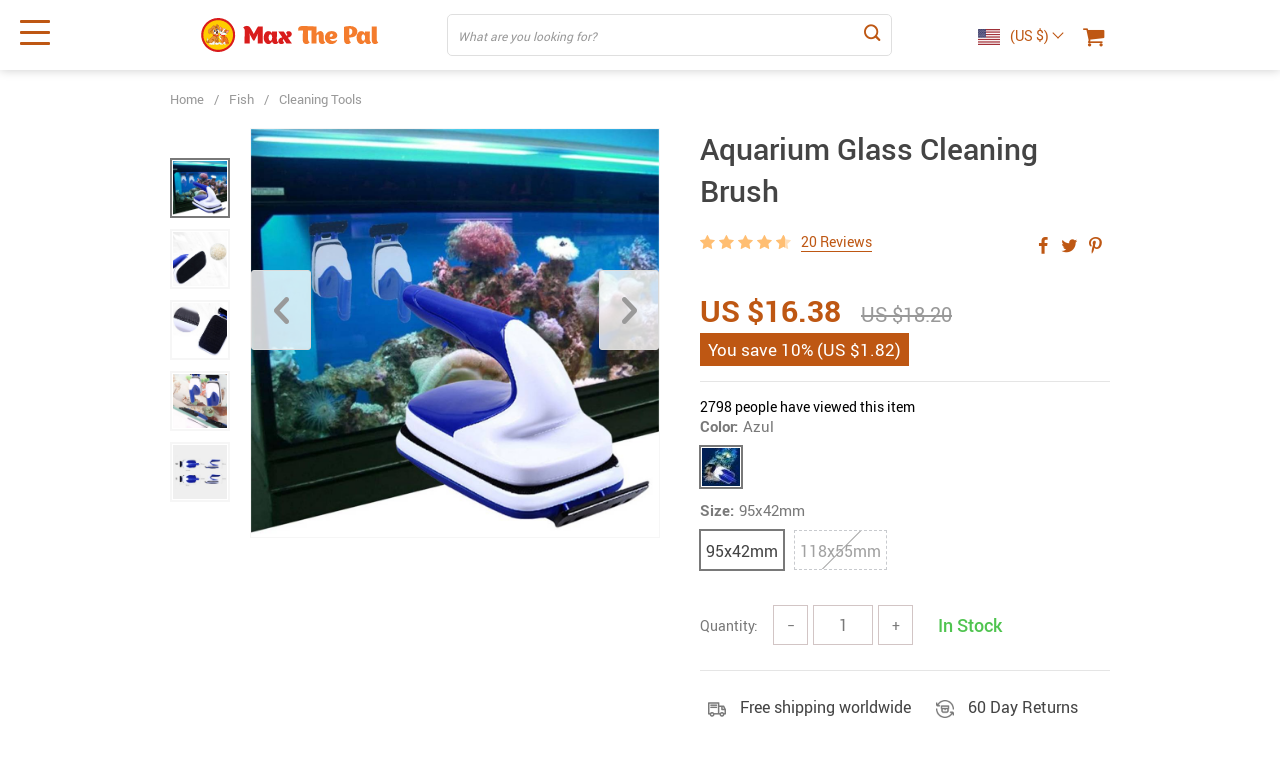

--- FILE ---
content_type: text/html; charset=UTF-8
request_url: https://maxthepal.com/aquarium-glass-cleaning-brush/
body_size: 154855
content:
<!doctype html>
<html lang="en-US" class="no-js" xmlns="http://www.w3.org/1999/html">
<head>
    <link rel="shortcut icon" href="//maxthepal.com/wp-content/uploads/2021/03/Favicon.svg"/>
    <meta charset="UTF-8">
    <meta name="viewport" content="width=device-width, initial-scale=1.0,minimum-scale=1.0, maximum-scale=1.0, user-scalable=no, shrink-to-fit=no, minimal-ui">
    <style>
    </style><title>Aquarium Glass Cleaning Brush</title>
            <meta name="description" content="Buy Aquarium Glass Cleaning Brush at maxthepal.com! Free shipping to 185 countries. 45 days money back guarantee."/>
            <meta name="keywords" content="Aquarium Glass Cleaning Brush, buy Aquarium Glass Cleaning Brush, Aquarium, Glass, Cleaning, Brush"/>
            <meta property="og:title" content="Aquarium Glass Cleaning Brush" />
            <meta property="og:description" content="Buy Aquarium Glass Cleaning Brush at maxthepal.com! Free shipping to 185 countries. 45 days money back guarantee." />
            <meta property="og:image" content="https://maxthepal.com/wp-content/uploads/2021/03/5640-59088db4b2340a70a5fbe7fcdfc7d131.jpg" />
            <meta property="og:type" content="product" />
            <meta name='robots' content='max-image-preview:large' />
<link rel='dns-prefetch' href='//s.w.org' />
<link rel="alternate" type="application/rss+xml" title="Max the Pal &raquo; Aquarium Glass Cleaning Brush Comments Feed" href="https://maxthepal.com/aquarium-glass-cleaning-brush/feed/" />
<link rel='stylesheet' id='customers-css-css'  href='//maxthepal.com/wp-content/plugins/adsgallery/assets/css/front_customers.css?ver=0.3.12' type='text/css' media='all' />
<link rel='stylesheet' id='timer-css'  href='https://maxthepal.com/wp-content/plugins/adscountdown/assets/js/custom/custom.css?ver=0.8.8' type='text/css' media='all' />
<link rel='stylesheet' id='countdown-fonts-css'  href='https://maxthepal.com/wp-content/plugins/adscountdown/assets/css/fonts.css?ver=0.8.8' type='text/css' media='all' />
<link rel='stylesheet' id='adscount_themestyle-css'  href='https://maxthepal.com/wp-content/plugins/adscountdown/assets/css/themes/andy/style.css?ver=0.8.8' type='text/css' media='all' />
<link rel='stylesheet' id='sship_style_single-css'  href='//maxthepal.com/wp-content/plugins/alids-shipping-products/assets/css/style_single.css?ver=1.3.73' type='text/css' media='all' />
<link rel='stylesheet' id='vnc2_allstyle-css'  href='https://maxthepal.com/wp-content/themes/el-greco/assets/css/allstyle.css?ver=1.5.8' type='text/css' media='all' />
<link rel='stylesheet' id='adstm-css'  href='https://maxthepal.com/wp-content/themes/el-greco/style.css?ver=1.5.8' type='text/css' media='all' />
<link rel="https://api.w.org/" href="https://maxthepal.com/wp-json/" /><link rel="EditURI" type="application/rsd+xml" title="RSD" href="https://maxthepal.com/xmlrpc.php?rsd" />
<link rel="wlwmanifest" type="application/wlwmanifest+xml" href="https://maxthepal.com/wp-includes/wlwmanifest.xml" /> 
<meta name="generator" content="WordPress 5.7.14" />
<link rel="canonical" href="https://maxthepal.com/aquarium-glass-cleaning-brush/" />
<link rel='shortlink' href='https://maxthepal.com/?p=5640' />
<link rel="alternate" type="application/json+oembed" href="https://maxthepal.com/wp-json/oembed/1.0/embed?url=https%3A%2F%2Fmaxthepal.com%2Faquarium-glass-cleaning-brush%2F" />
<link rel="alternate" type="text/xml+oembed" href="https://maxthepal.com/wp-json/oembed/1.0/embed?url=https%3A%2F%2Fmaxthepal.com%2Faquarium-glass-cleaning-brush%2F&#038;format=xml" />
    <style></style>
    <!-- Global site tag (gtag.js) - Google Analytics -->
<script async src="https://www.googletagmanager.com/gtag/js?id=UA-191699509-1"></script>
<script>
  window.dataLayer = window.dataLayer || [];
  function gtag(){dataLayer.push(arguments);}
  gtag('js', new Date());

  gtag('config', 'UA-191699509-1');
</script><style rel="stylesheet">
:root{
    --main-menu-hover:rgb(220, 130, 71);
    --buttons-default:rgb(190, 87, 19);
    --buttons-default-hover:rgb(220, 130, 71);
    --link-default:rgb(190, 87, 19);
    --link-default-hover:rgb(220, 130, 71);
    --tp-cart-pay-btn-color:rgb(190, 87, 19);
    --tp-cart-pay-btn-color-hover:rgb(220, 130, 71);
    --tp-price-color:rgb(190, 87, 19);
    --tp-discount-bg-color:rgb(220, 130, 71);
    --tp-last-chance-color:#444;
    --tp-sale-badge-color:rgb(190, 87, 19);
    --tp-star-color:#FFBE72;
    --tp-404-bgr:url();
    --footer-background-color:#222;
    --footer-text-color:#eee;
    --footer-title-color:#b7b7b7;
    --footer-links-color:#eee;
    --footer-links-color-hover:#b7b7b7;
    --footer-copyright-color:#dadada;
    --tp-irecommend-color:rgb(220, 130, 71);
    --slider-home-fs-desk:60px;
    --slider-home-fs-mob:30px;
    --tp-home-buttons-color:rgb(190, 87, 19);
    --tp-home-buttons-color-hover:rgb(220, 130, 71);
    --tp-home-buttons-text-color:#fff;
    --tp-home-buttons-text-color-hover:#fff;
    --tp-home-video-btn-color:rgb(190, 87, 19);
    --tp-instock-color:#50c450;
    --tp-outofstock-color:#d93025;
    --tp-home-video-btn-color-hover:rgb(220, 130, 71);
    --features-bgr-color:#f7f7f8;
    --features-title-color:rgb(190, 87, 19);
    --features-text-color:rgb(190, 87, 19);
    --tp-header-bgr:#fff;
    --tp-header-color:rgb(190, 87, 19);
    --tp-header-color-hover:rgb(220, 130, 71);
    --tp-menu-bgr:#f5f5f5;
    --tp-menu-color:rgb(190, 87, 19);
    --tp-menu-color-hover:rgb(220, 130, 71);
    --home-bgr-deals:#fff;
    --home-bgr-arrived:#EEF6F6;
    --home-bgr-trending:#fff;
    --home-bgr-featured:#fff;
    --single-bgr-recs:#f6f6f7;
}
</style>        <link rel="preload" href="https://maxthepal.com/wp-content/themes/el-greco/webfonts/Roboto-Regular-webfont.woff" as="font" type="font/woff" crossorigin>
        <link rel="preload" href="https://maxthepal.com/wp-content/themes/el-greco/webfonts/Roboto-Medium-webfont.woff" as="font" type="font/woff" crossorigin>
        <link rel="preload" href="https://maxthepal.com/wp-content/themes/el-greco/webfonts/Roboto-Bold-webfont.woff" as="font" type="font/woff" crossorigin>
    

    <script>
        ajaxurl = 'https://maxthepal.com/wp-admin/admin-ajax.php';
    </script>
    
</head>
<body class="product-template-default single single-product postid-5640 flash js-items-lazy-load underlay single_underlay only_more mob_2_per_row is_add_btn_sticky header1 js-show-pre-selected-variation " >
<div class="header">
    <div class="header_cont">
        <div class="container">
            <div class="header_flex">
                <div class="logo">
                    <a href="https://maxthepal.com"><img src="//maxthepal.com/wp-content/uploads/2021/03/Logo-header_1-1.svg" alt=""/></a>
                </div>
                <div class="search_form">
                    <form action="https://maxthepal.com">
                        <div class="search_plate">
                            <div class="search_cont">
                                <input class="js-autocomplete-search" autocomplete="off" name="s"
                                       type="text" value="" placeholder="What are you looking for?" />
                                <span class="search_cross">×</span>
                                <span class="search_submit"><i class="icon-scope"></i></span>
                            </div>
                        </div>
                    </form>
                </div>

                <div class="upheader">

                                            <div class="currency_chooser">
                            
    <div class="ttdropdown dropdown_currency" >
        <span class="ttdropdown-toggle load_currency" ajax_update="currency"></span>
        <ul class="ttdropdown-menu load_currency_target" role="menu">
                    </ul>
    </div>
    
	                        </div>
                        <div class="cart">
        <a class="img_link carticons" href="https://maxthepal.com/cart">
            <i class="icon-basket"></i>
            <span style="display:none" class="count_item" data-cart="quantity"></span>
        </a>
    </div>
    
	                </div>
                <div class="fixed_burger">
                    <i></i>
                    <i></i>
                    <i></i>
                </div>
            </div>
        </div>

        <div class="mainmenu_cont">
            <div class="container">
                <div class="mainmenu" data-more="More" data-home="https://maxthepal.com">
                    <ul><li id="menu-item-54" class="menu-item menu-item-type-taxonomy menu-item-object-product_cat menu-item-54"><a href="https://maxthepal.com/best-sellers/">Best Sellers</a></li><li id="menu-item-64" class="menu-item menu-item-type-taxonomy menu-item-object-product_cat menu-item-has-children menu-item-64"><a href="https://maxthepal.com/dogs/">Dogs</a><ul>	<li id="menu-item-66" class="menu-item menu-item-type-taxonomy menu-item-object-product_cat menu-item-66"><a href="https://maxthepal.com/clothes/">Clothes</a></li>	<li id="menu-item-69" class="menu-item menu-item-type-taxonomy menu-item-object-product_cat menu-item-69"><a href="https://maxthepal.com/harnesses-collars/">Harnesses &amp; Collars</a></li>	<li id="menu-item-67" class="menu-item menu-item-type-taxonomy menu-item-object-product_cat menu-item-67"><a href="https://maxthepal.com/feeding-watering/">Feeding &amp; Watering</a></li>	<li id="menu-item-71" class="menu-item menu-item-type-taxonomy menu-item-object-product_cat menu-item-71"><a href="https://maxthepal.com/houses-beds/">Houses &amp; Beds</a></li>	<li id="menu-item-68" class="menu-item menu-item-type-taxonomy menu-item-object-product_cat menu-item-68"><a href="https://maxthepal.com/grooming/">Grooming</a></li>	<li id="menu-item-8169" class="menu-item menu-item-type-taxonomy menu-item-object-product_cat menu-item-8169"><a href="https://maxthepal.com/leads-leashes/">Leads &amp; Leashes</a></li>	<li id="menu-item-72" class="menu-item menu-item-type-taxonomy menu-item-object-product_cat menu-item-72"><a href="https://maxthepal.com/toys/">Toys</a></li>	<li id="menu-item-70" class="menu-item menu-item-type-taxonomy menu-item-object-product_cat menu-item-70"><a href="https://maxthepal.com/health-supplies/">Health Supplies</a></li>	<li id="menu-item-65" class="menu-item menu-item-type-taxonomy menu-item-object-product_cat menu-item-65"><a href="https://maxthepal.com/carriers/">Carriers</a></li></ul></li><li id="menu-item-55" class="menu-item menu-item-type-taxonomy menu-item-object-product_cat menu-item-has-children menu-item-55"><a href="https://maxthepal.com/cats/">Cats</a><ul>	<li id="menu-item-57" class="menu-item menu-item-type-taxonomy menu-item-object-product_cat menu-item-57"><a href="https://maxthepal.com/clothes-cats/">Clothes</a></li>	<li id="menu-item-60" class="menu-item menu-item-type-taxonomy menu-item-object-product_cat menu-item-60"><a href="https://maxthepal.com/harnesses-collars-cats/">Harnesses &amp; Collars</a></li>	<li id="menu-item-58" class="menu-item menu-item-type-taxonomy menu-item-object-product_cat menu-item-58"><a href="https://maxthepal.com/feeding-watering-cats/">Feeding &amp; Watering</a></li>	<li id="menu-item-62" class="menu-item menu-item-type-taxonomy menu-item-object-product_cat menu-item-62"><a href="https://maxthepal.com/houses-beds-cats/">Houses &amp; Beds</a></li>	<li id="menu-item-59" class="menu-item menu-item-type-taxonomy menu-item-object-product_cat menu-item-59"><a href="https://maxthepal.com/grooming-cats/">Grooming</a></li>	<li id="menu-item-63" class="menu-item menu-item-type-taxonomy menu-item-object-product_cat menu-item-63"><a href="https://maxthepal.com/toys-cats/">Toys</a></li>	<li id="menu-item-61" class="menu-item menu-item-type-taxonomy menu-item-object-product_cat menu-item-61"><a href="https://maxthepal.com/health-supplies-cats/">Health Supplies</a></li>	<li id="menu-item-56" class="menu-item menu-item-type-taxonomy menu-item-object-product_cat menu-item-56"><a href="https://maxthepal.com/carriers-cats/">Carriers</a></li></ul></li><li id="menu-item-73" class="menu-item menu-item-type-taxonomy menu-item-object-product_cat current-product-ancestor current-menu-parent current-product-parent menu-item-has-children menu-item-73"><a href="https://maxthepal.com/fish/">Fish</a><ul>	<li id="menu-item-75" class="menu-item menu-item-type-taxonomy menu-item-object-product_cat menu-item-75"><a href="https://maxthepal.com/aquariums-tanks/">Aquariums &amp; Tanks</a></li>	<li id="menu-item-78" class="menu-item menu-item-type-taxonomy menu-item-object-product_cat menu-item-78"><a href="https://maxthepal.com/decorations/">Decorations</a></li>	<li id="menu-item-80" class="menu-item menu-item-type-taxonomy menu-item-object-product_cat menu-item-80"><a href="https://maxthepal.com/filters-accessories/">Filters &amp; Accessories</a></li>	<li id="menu-item-76" class="menu-item menu-item-type-taxonomy menu-item-object-product_cat current-product-ancestor current-menu-parent current-product-parent menu-item-76"><a href="https://maxthepal.com/cleaning-tools/">Cleaning Tools</a></li>	<li id="menu-item-74" class="menu-item menu-item-type-taxonomy menu-item-object-product_cat menu-item-74"><a href="https://maxthepal.com/air-pumps-accessories/">Air Pumps &amp; Accessories</a></li>	<li id="menu-item-81" class="menu-item menu-item-type-taxonomy menu-item-object-product_cat menu-item-81"><a href="https://maxthepal.com/lightings/">Lightings</a></li>	<li id="menu-item-77" class="menu-item menu-item-type-taxonomy menu-item-object-product_cat menu-item-77"><a href="https://maxthepal.com/co2-equipment/">CO2 Equipment</a></li>	<li id="menu-item-83" class="menu-item menu-item-type-taxonomy menu-item-object-product_cat menu-item-83"><a href="https://maxthepal.com/water-pumps/">Water Pumps</a></li>	<li id="menu-item-79" class="menu-item menu-item-type-taxonomy menu-item-object-product_cat menu-item-79"><a href="https://maxthepal.com/feeders/">Feeders</a></li>	<li id="menu-item-82" class="menu-item menu-item-type-taxonomy menu-item-object-product_cat menu-item-82"><a href="https://maxthepal.com/temperature-control-products/">Temperature Control Products</a></li>	<li id="menu-item-84" class="menu-item menu-item-type-taxonomy menu-item-object-product_cat menu-item-84"><a href="https://maxthepal.com/water-treatment/">Water Treatment</a></li></ul></li><li id="menu-item-91" class="menu-item menu-item-type-taxonomy menu-item-object-product_cat menu-item-has-children menu-item-91"><a href="https://maxthepal.com/birds/">Birds</a><ul>	<li id="menu-item-93" class="menu-item menu-item-type-taxonomy menu-item-object-product_cat menu-item-93"><a href="https://maxthepal.com/cages-accessories/">Cages &amp; Accessories</a></li>	<li id="menu-item-94" class="menu-item menu-item-type-taxonomy menu-item-object-product_cat menu-item-94"><a href="https://maxthepal.com/feeding-watering-birds/">Feeding &amp; Watering</a></li>	<li id="menu-item-92" class="menu-item menu-item-type-taxonomy menu-item-object-product_cat menu-item-92"><a href="https://maxthepal.com/bird-perches/">Bird Perches</a></li>	<li id="menu-item-95" class="menu-item menu-item-type-taxonomy menu-item-object-product_cat menu-item-95"><a href="https://maxthepal.com/toys-birds/">Toys</a></li></ul></li><li id="menu-item-85" class="menu-item menu-item-type-taxonomy menu-item-object-product_cat menu-item-has-children menu-item-85"><a href="https://maxthepal.com/small-animals/">Small Animals</a><ul>	<li id="menu-item-86" class="menu-item menu-item-type-taxonomy menu-item-object-product_cat menu-item-86"><a href="https://maxthepal.com/cages/">Cages</a></li>	<li id="menu-item-88" class="menu-item menu-item-type-taxonomy menu-item-object-product_cat menu-item-88"><a href="https://maxthepal.com/toys-small-animals/">Toys</a></li>	<li id="menu-item-89" class="menu-item menu-item-type-taxonomy menu-item-object-product_cat menu-item-89"><a href="https://maxthepal.com/tubes-tunnels/">Tubes &amp; Tunnels</a></li>	<li id="menu-item-87" class="menu-item menu-item-type-taxonomy menu-item-object-product_cat menu-item-87"><a href="https://maxthepal.com/exercise-wheels/">Exercise Wheels</a></li></ul></li><li id="menu-item-90" class="menu-item menu-item-type-taxonomy menu-item-object-product_cat menu-item-90"><a href="https://maxthepal.com/accessories-for-pet-lovers/">Accessories for Pet Lovers</a></li></ul>                </div>
            </div>
        </div>
        <div class="mainmenu_adap_cont" data-all="All">
            <div class="to_search">
                <i class="icon-scope"></i> <span>Search</span>
            </div>
            <div class="mainmenu_adap"></div>
            <span class="back_menu_level"></span>
            <span class="close_adap_menu ani_cross"></span>
            <div class="adap_menu_footer"></div>
        </div>
    </div>
</div>
<div id="sidebar">
    <div class="sidebar-wrapper" id="sidebar-wrapper" data-see="See All" data-shop="Shop">
        <div class="adap_menu_header"></div>
        <div class="sidebar-close">×</div>
    </div>
</div>


<script type="application/ld+json">
    {"@context":"https:\/\/schema.org\/","@type":"Organization","name":"maxthepal.com","url":"maxthepal.com","logo":"\"\/\/maxthepal.com\/wp-content\/uploads\/2021\/03\/Logo-header_1-1.svg\"","contactPoint":{"@type":"ContactPoint","contactType":"customer support","email":"support@maxthepal.com","url":"maxthepal.com"},"sameAs":["https:\/\/www.facebook.com\/Max-The-Pal-101418005353343","https:\/\/www.instagram.com\/maxthepalpetsupplies\/","https:\/\/twitter.com\/maxthepal","https:\/\/www.youtube.com\/channel\/UCj5vqADQPNzo1gVbfSJMKAw"]}</script>

<script type="application/ld+json">
    {"@context":"https:\/\/schema.org\/","@type":"WebSite","url":"maxthepal.com","potentialAction":{"@type":"SearchAction","target":"maxthepal.com\/?s={s}","query-input":"required name=s"}}</script>

<script type="application/ld+json">
    {"@context":"https:\/\/schema.org\/","@type":"Product","name":"Aquarium Glass Cleaning Brush","image":"https:\/\/maxthepal.com\/wp-content\/uploads\/2021\/03\/5640-e12872f3af56070e096090d7dc335073.jpg","description":"Buy Aquarium Glass Cleaning Brush at maxthepal.com! Free shipping to 185 countries. 45 days money back guarantee.","sku":"14:200006152;5:100014066","category":"Cleaning Tools","mpn":"5640","brand":{"@type":"Organization","name":"maxthepal.com"},"review":[{"@type":"Review","reviewRating":{"@type":"Rating","ratingValue":"5","bestRating":"5"},"author":{"@type":"Person","name":"Edward Adams"},"reviewBody":"My  came in time. I'm really happy! thank u~\r\n"},{"@type":"Review","reviewRating":{"@type":"Rating","ratingValue":"5","bestRating":"5"},"author":{"@type":"Person","name":"Customer"},"reviewBody":"All very correct"},{"@type":"Review","reviewRating":{"@type":"Rating","ratingValue":"5","bestRating":"5"},"author":{"@type":"Person","name":"Malik Le goff"},"reviewBody":"Received rather quickly. Great quality!\r\n"},{"@type":"Review","reviewRating":{"@type":"Rating","ratingValue":"5","bestRating":"5"},"author":{"@type":"Person","name":"Alexander Hernandez"},"reviewBody":"All the  reviews made me realize it's great value for money"},{"@type":"Review","reviewRating":{"@type":"Rating","ratingValue":"5","bestRating":"5"},"author":{"@type":"Person","name":"Margaret Barnett"},"reviewBody":"Thanks! High-quality product! Definitely recommend!\r\n"},{"@type":"Review","reviewRating":{"@type":"Rating","ratingValue":"5","bestRating":"5"},"author":{"@type":"Person","name":"Customer"},"reviewBody":"Arrival in time, exactly the same as in the photo"},{"@type":"Review","reviewRating":{"@type":"Rating","ratingValue":"4","bestRating":"5"},"author":{"@type":"Person","name":"Kathryn Carter"},"reviewBody":"I absolutely recommend this store and will order again! Good day!\r\n"},{"@type":"Review","reviewRating":{"@type":"Rating","ratingValue":"5","bestRating":"5"},"author":{"@type":"Person","name":"Ashley Gonzales"},"reviewBody":"really good quality, I didn't expect it. A+++++\r\n"},{"@type":"Review","reviewRating":{"@type":"Rating","ratingValue":"4","bestRating":"5"},"author":{"@type":"Person","name":"F***r"},"reviewBody":"Compliant, seems of quality but not yet used"},{"@type":"Review","reviewRating":{"@type":"Rating","ratingValue":"4","bestRating":"5"},"author":{"@type":"Person","name":"Ashley Harris"},"reviewBody":"I bought  as a present. Thanks for delivering in time.\r\n"},{"@type":"Review","reviewRating":{"@type":"Rating","ratingValue":"4","bestRating":"5"},"author":{"@type":"Person","name":"Diana Guerrero"},"reviewBody":"recieved  today, it's so nice! thank you so much"},{"@type":"Review","reviewRating":{"@type":"Rating","ratingValue":"5","bestRating":"5"},"author":{"@type":"Person","name":"S***z"},"reviewBody":"I loved it, and it's small that I like it much more"},{"@type":"Review","reviewRating":{"@type":"Rating","ratingValue":"4","bestRating":"5"},"author":{"@type":"Person","name":"Juan Hansen"},"reviewBody":"Thanks a lot!! All is OK!\r\n"},{"@type":"Review","reviewRating":{"@type":"Rating","ratingValue":"5","bestRating":"5"},"author":{"@type":"Person","name":"Daniele Palazzo"},"reviewBody":"I'm absolutely in love! Thank you!\r\n"},{"@type":"Review","reviewRating":{"@type":"Rating","ratingValue":"4","bestRating":"5"},"author":{"@type":"Person","name":"Hannah Austin"},"reviewBody":"Thanks for the work, everything came in good quality, I'll rate 5 stars.\r\n"},{"@type":"Review","reviewRating":{"@type":"Rating","ratingValue":"4","bestRating":"5"},"author":{"@type":"Person","name":"Wayne Campbell"},"reviewBody":"it's safe to say  exceeded my expectations"},{"@type":"Review","reviewRating":{"@type":"Rating","ratingValue":"5","bestRating":"5"},"author":{"@type":"Person","name":"D***n"},"reviewBody":"fast delivery good quality"},{"@type":"Review","reviewRating":{"@type":"Rating","ratingValue":"5","bestRating":"5"},"author":{"@type":"Person","name":"Tom Heinrich"},"reviewBody":"Store A++++ \r\n"},{"@type":"Review","reviewRating":{"@type":"Rating","ratingValue":"4","bestRating":"5"},"author":{"@type":"Person","name":"Kathleen Watkins"},"reviewBody":"the material and overall quality of  is nice, thanks!"},{"@type":"Review","reviewRating":{"@type":"Rating","ratingValue":"5","bestRating":"5"},"author":{"@type":"Person","name":"Jesse Mills"},"reviewBody":"looks solid and durable. nice!"}],"aggregateRating":{"@type":"AggregateRating","ratingValue":4.5999999999999996447286321199499070644378662109375,"reviewCount":20},"offers":[{"@type":"Offer","url":"https:\/\/maxthepal.com\/aquarium-glass-cleaning-brush\/?sku=14:200006152;5:100014066","priceCurrency":"USD","price":16.379999999999999005240169935859739780426025390625,"priceValidUntil":"2026-02-19","name":"Aquarium Glass Cleaning Brush","availability":"https:\/\/schema.org\/InStock","itemCondition":"https:\/\/schema.org\/NewCondition"}]}</script>

<script type="application/ld+json">
    {"@context":"https:\/\/schema.org\/","@type":"CreativeWork","keywords":"Aquarium Glass Cleaning Brush, buy Aquarium Glass Cleaning Brush, Aquarium, Glass, Cleaning, Brush"}</script>

    <div class="single">
        <div class="container">
            <div class="breadcrumbs">
                <div class="pr-breadcrumbs" ><a href="https://maxthepal.com/">Home</a><span class="bread_sep">/</span><span><a  href="https://maxthepal.com/fish/">Fish</a></span><span class="bread_sep">/</span><span><a  href="https://maxthepal.com/cleaning-tools/">Cleaning Tools</a></span></div><!-- .breadcrumbs -->
    <script type="application/ld+json">
        {"@context":"https:\/\/schema.org\/","@type":"BreadcrumbList","itemListElement":[{"@type":"ListItem","item":{"@id":"https:\/\/maxthepal.com\/","name":"Home"},"position":1},{"@type":"ListItem","item":{"@id":"https:\/\/maxthepal.com\/fish\/","name":"Fish"},"position":2},{"@type":"ListItem","item":{"@id":"https:\/\/maxthepal.com\/cleaning-tools\/","name":"Cleaning Tools"},"position":3},{"@type":"ListItem","item":{"@id":"\/aquarium-glass-cleaning-brush\/","name":"Aquarium Glass Cleaning Brush"},"position":4}]}    </script>             </div>
            <div class="single_split" data-mediaimg="https://maxthepal.com/wp-content/uploads/2021/03/5640-e12872f3af56070e096090d7dc335073.jpg">
                <div class="single_splitL">
                    
    <div class="single_slide_cont  ">
        <div class="single_slide">
            <div class="slider-next"></div>
            <div class="slider-prev"></div>
            <div class="item_slider" data-video="first">
                <div class="item"><div class="itembgr" data-img="https://maxthepal.com/wp-content/uploads/2021/03/5640-e12872f3af56070e096090d7dc335073.jpg"  data-zoom-image="https://maxthepal.com/wp-content/uploads/2021/03/5640-e12872f3af56070e096090d7dc335073.jpg"><img data-lazy="https://maxthepal.com/wp-content/uploads/2021/03/5640-e12872f3af56070e096090d7dc335073.jpg" alt="Aquarium Glass Cleaning Brush Cleaning Tools Fish Color : Azul " title="Aquarium Glass Cleaning Brush Cleaning Tools Fish Color : Azul"/></div></div><div class="item"><div class="itembgr" data-img="https://maxthepal.com/wp-content/uploads/2021/03/5640-99856d5f636e764f80f65158036cf64f.jpg"  data-zoom-image="https://maxthepal.com/wp-content/uploads/2021/03/5640-99856d5f636e764f80f65158036cf64f.jpg"><img data-lazy="https://maxthepal.com/wp-content/uploads/2021/03/5640-99856d5f636e764f80f65158036cf64f.jpg" alt="Aquarium Glass Cleaning Brush Cleaning Tools Fish Color : Azul " title="Aquarium Glass Cleaning Brush Cleaning Tools Fish Color : Azul"/></div></div><div class="item"><div class="itembgr" data-img="https://maxthepal.com/wp-content/uploads/2021/03/5640-de8bafe2bdd93aa46c6a40260dbff9b4.jpg"  data-zoom-image="https://maxthepal.com/wp-content/uploads/2021/03/5640-de8bafe2bdd93aa46c6a40260dbff9b4.jpg"><img data-lazy="https://maxthepal.com/wp-content/uploads/2021/03/5640-de8bafe2bdd93aa46c6a40260dbff9b4.jpg" alt="Aquarium Glass Cleaning Brush Cleaning Tools Fish Color : Azul " title="Aquarium Glass Cleaning Brush Cleaning Tools Fish Color : Azul"/></div></div><div class="item"><div class="itembgr" data-img="https://maxthepal.com/wp-content/uploads/2021/03/5640-cb5870382e90d5fc4a533d7bac860de2.jpg"  data-zoom-image="https://maxthepal.com/wp-content/uploads/2021/03/5640-cb5870382e90d5fc4a533d7bac860de2.jpg"><img data-lazy="https://maxthepal.com/wp-content/uploads/2021/03/5640-cb5870382e90d5fc4a533d7bac860de2.jpg" alt="Aquarium Glass Cleaning Brush Cleaning Tools Fish Color : Azul " title="Aquarium Glass Cleaning Brush Cleaning Tools Fish Color : Azul"/></div></div><div class="item"><div class="itembgr" data-img="https://maxthepal.com/wp-content/uploads/2021/03/5640-f619c07c081895022a825e3a6ace68cb.jpg"  data-zoom-image="https://maxthepal.com/wp-content/uploads/2021/03/5640-f619c07c081895022a825e3a6ace68cb.jpg"><img data-lazy="https://maxthepal.com/wp-content/uploads/2021/03/5640-f619c07c081895022a825e3a6ace68cb.jpg" alt="Aquarium Glass Cleaning Brush Cleaning Tools Fish Color : Azul " title="Aquarium Glass Cleaning Brush Cleaning Tools Fish Color : Azul"/></div></div>            </div>
        </div>
        <div class="single_showroom">
                        <img style="display:none;" class="makezoom" data-lazy="https://maxthepal.com/wp-content/uploads/2021/03/5640-e12872f3af56070e096090d7dc335073-640x640.jpg" data-zoom-image="https://maxthepal.com/wp-content/uploads/2021/03/5640-e12872f3af56070e096090d7dc335073.jpg" alt=""/>
            <div class="swiper-button-next2"></div>
            <div class="swiper-button-prev2"></div>
            <div class="play_video_showroom"></div>
        </div>
    </div>
	                </div>
                <div class="single_splitR">
                    <form id="form_singleProduct" action=""  method="POST" class="cart-form"><input type="hidden" name="post_id" value="5640"><input type="hidden" name="currency" value="USD"><input type="hidden" name="_price" value="18.20"><input type="hidden" name="_price_nc" value="18.2"><input type="hidden" name="_save" value="1.82"><input type="hidden" name="_save_nc" value="1.82"><input type="hidden" name="stock" value="428"><input type="hidden" name="savePercent" value="10"><input type="hidden" name="_salePrice" value="16.38"><input type="hidden" name="_salePrice_nc" value="16.38"><input type="hidden" name="price" value="US $18.20"><input type="hidden" name="salePrice" value="US $16.38"><input type="hidden" name="save" value="US $1.82"><input type="hidden" name="currency_shipping" value="USD"><input type="hidden" name="variation_default" value="lowest_price">                        
    <div class="item_adap_slider">
        <div class="item_adap_slider_cont">
            <div class="item"><div class="itembgr"><img  src="https://maxthepal.com/wp-content/uploads/2021/03/5640-e12872f3af56070e096090d7dc335073-640x640.jpg" alt=""/></div></div><div class="item"><div class="itembgr"><img  data-lazy="https://maxthepal.com/wp-content/uploads/2021/03/5640-99856d5f636e764f80f65158036cf64f-640x640.jpg" alt=""/></div></div><div class="item"><div class="itembgr"><img  data-lazy="https://maxthepal.com/wp-content/uploads/2021/03/5640-de8bafe2bdd93aa46c6a40260dbff9b4-640x640.jpg" alt=""/></div></div><div class="item"><div class="itembgr"><img  data-lazy="https://maxthepal.com/wp-content/uploads/2021/03/5640-cb5870382e90d5fc4a533d7bac860de2-640x640.jpg" alt=""/></div></div><div class="item"><div class="itembgr"><img  data-lazy="https://maxthepal.com/wp-content/uploads/2021/03/5640-f619c07c081895022a825e3a6ace68cb-640x640.jpg" alt=""/></div></div>        </div>
            </div>
                            <h1 class="h4" itemprop="name">Aquarium Glass Cleaning Brush</h1>
                        <div class="rate_flex">
                            <div class="rate"><div class="starscont"><div class="stars"><span class="star star-full"></span><span class="star star-full"></span><span class="star star-full"></span><span class="star star-full"></span><span class="star star-half"><u style="width:60%"></u></span></div> <div class="call-item toreview"> <span class=""><u>20 Reviews</u></span></div></div></div>                                    <div class="single-socs">
                                        <div class="sharePopup"><div class="share-btn socs whitesocs"></div></div>
                                    </div>
                                                        </div>
                        <div class="meta">
                            <div class="price_save_flex">
                                <div class="priceflex">
                                    <div class="newprice" data-productPriceBox="salePrice">
                                        <span data-singleProduct="savePrice" class="price color-orange color-custom cz_price_text_color"></span>
                                    </div>
                                    <div class="oldprice" data-singleProductBox="price">
                                        <span data-singleProduct="price"></span>
                                    </div>
                                </div>
                                                                    <div class="yousave_block" data-singleProductBox="savePercent" style="display:none;">
                                        You save                                        <span data-singleproduct="savePercent"></span> (<span data-singleproduct="save"></span>)
                                    </div>
                                                            </div>
                            <div style="display:none;">
                                <div class="single-shipping-select single-shipping-one">
                        <span class="single-shipping_title">
                            <span class="name">Shipping Time:</span> 30 to 50 days (ships out within 7 days)
                        </span>
                        <span class="single-shipping_value">
                            <span class="name">Shipping cost:</span> 
                        </span>
                        <span data-singleproduct="single-shipping_value" style="display: none"></span>
				        <input
				            data-singleproduct="single-shipping"
				            data-template="{{price}} Free"
				            type="hidden"
				            name="shipping"
				            value="free"
				            data-info=""
				            data-cost_nc="0.00">
                    </div>                            </div>
                            <style type="text/css">
    .theme-elgrecowoo .social_proof_wrapper{
        margin-top: 20px;
    }
    .social_proof_wrapper{
        overflow: hidden;
        width: 100%;
    }
    .social_proof_wrapper .adsurgency_social_proof_list {
        margin: 0;
        padding: 0;
        list-style-type: none;
        text-align: left;
    }
    .social_proof_wrapper .adsurgency_social_proof_list li {
        margin: 0px;
        padding: 0px;
    }
</style>
<div class="social_proof_wrapper">
    <ul class="adsurgency_social_proof_list">
            <li class="social_proof_view" style="color: #000000;"><span class="urgency_icon urgency_icon_eye"></span><span style="color: #000000">2798</span> people have viewed this item</li>
    </ul>
</div>
                            <div class="sku-listing js-empty-sku-view scroll_x_sku" data-select="Please select">
                                <script type="text/javascript">
			window.skuAttr = {"14:200006152;5:100014066":{"quantity":6,"price":"US $18.20","isActivity":true,"salePrice":"US $16.38","_price_nc":18.199999999999999289457264239899814128875732421875,"_salePrice_nc":16.379999999999999005240169935859739780426025390625,"discount":10,"save":"US $1.82","_save_nc":1.82000000000000028421709430404007434844970703125,"_price":"18.20","_salePrice":"16.38"}};
			window.sku = {"14:200006152":{"prop_id":"14","prop_title":"Color","sku_id":"200006152","title":"Azul","img":5647,"make_unique":false},"5:100014066":{"prop_id":"5","prop_title":"Size","sku_id":"100014066","title":"95x42mm","img":"","make_unique":false},"5:200000990":{"prop_id":"5","prop_title":"Size","sku_id":"200000990","title":"118x55mm","img":"","make_unique":false}};
		</script><div class="js-product-sku product-sku js-empty-sku-view " style="display: none"><div class="js-item-sku sku-row sku-img">
                        <div class="name">Color:</div><div class="value_cont"><div class="value"><span class="js-sku-set meta-item meta-item-img active" data-set="14" data-meta="1" data-title="Azul">
                                     <img data-src="https://maxthepal.com/wp-content/uploads/2021/03/5640-d37df773e020a64693931f223b1d6885-50x50.jpg" data-img="https://maxthepal.com/wp-content/uploads/2021/03/5640-d37df773e020a64693931f223b1d6885.jpg" class="img-responsive" title="Azul">
                                    <input type="hidden" name="sku-meta" value="14:200006152" id="check-14-1">
                                </span></div></div>
                        <div class="sku-warning" style="display:none">Please select: Color:</div>
                        <span class="sku_view_all">View All</span>
                        <span class="sku_view_less">View Less</span>
                        <input type="hidden" id="js-set-14" name="sku-meta-set[]" value="14:200006152">
                    </div><div class="js-item-sku sku-row sku-text">
                        <div class="name">Size:</div><div class="value_cont"><div class="value"><span class="js-sku-set meta-item meta-item-text active" data-set="5" data-meta="1" data-title="95x42mm">95x42mm
                            <input type="hidden" name="sku-meta" value="5:100014066" id="check-5-1">
                            </span><span class="js-sku-set meta-item meta-item-text " data-set="5" data-meta="2" data-title="118x55mm">118x55mm
                            <input type="hidden" name="sku-meta" value="5:200000990" id="check-5-2">
                            </span></div></div>
                        <div class="sku-warning" style="display:none">Please select: Size:</div>
                        <span class="sku_view_all">View All</span>
                        <span class="sku_view_less">View Less</span>
                        <input type="hidden" id="js-set-5" name="sku-meta-set[]" value="5:100014066">
                    </div></div>                            </div>

                                                        <div class="unite_border">
                                <div class="box-input_quantity">
                                                                            <div class="input_quantity">
                                            <div class="name">Quantity:</div>
                                            <div class="value with_stock_flex">
                                                <div class="select_quantity js-select_quantity">
                                                    <button type="button" class="select_quantity__btn js-quantity_remove">&minus;</button>
                                                    <input class="js-single-quantity" data-singleProductInput="quantity" name="quantity" type="number" value="1" min="1" max="999" maxlength="3" autocomplete="off" />
                                                    <button type="button" class="select_quantity__btn js-quantity_add">&plus;</button>
                                                </div>
                                                                                                    <div class="instockone">
                                                        <div class="stock" data-singleProductBox="stock">
                                                            In Stock                                                        </div>
                                                    </div>
                                                                                                                                            </div>
                                        </div>
                                                                    </div>
                            </div>
                        </div>
                                                    <div class="info-shipping-cont">
                                                                    <div class="info-shipping"><img  data-src="/wp-content/themes/el-greco/images/single/r1.png" alt="">                                        <span >Free shipping worldwide</span>

                                    </div>
                                                                    <div class="info-returns"><img  data-src="/wp-content/themes/el-greco/images/single/r2.png" alt="">                                        <span >60 Day Returns</span>
                                    </div>
                                                            </div>
                        <div class="countDownTimer" style="display:none;"><div class="timer-wrapper" style="font-family: Arial, Helvetica, sans-serif;background-image: linear-gradient(#f6f6f6, #f6f6f6)"><div class="timer-row countTimer1"><div id="timer-label" class="timer-label-class" style="font-weight:normal;font-size:10px;color:#000000">Hurry up! Sale ends in:</div><div id="countdown1" class="timer-report" style=" font-family: Arial, Helvetica, sans-serif;"><div class="days"><div class="number-timer" style="color:#000000"><div class='count-padding'><span style='color: #000000;font-weight:normal'>0</span></div><div class='count-padding'><span style='color: #000000;font-weight:normal'>7</span></div></div><label style="color: #000000;">days</label></div><div class="hours"><div class="number-timer" style="color:#000000"><div class='count-padding'><span style='color: #000000;font-weight:normal'>0</span></div><div class='count-padding'><span style='color: #000000;font-weight:normal'>7</span></div></div><label style="color: #000000;">hours</label></div><div class="minutes"><div class="number-timer" style="color:#000000"><div class='count-padding'><span style='color: #000000;font-weight:normal'>5</span></div><div class='count-padding'><span style='color: #000000;font-weight:normal'>7</span></div></div><label style="color: #000000;">minutes</label></div><div class="seconds"><div class="number-timer" style="color:#000000"><div class='count-padding'><span style='color: #000000;font-weight:normal'>0</span></div><div class='count-padding'><span style='color: #000000;font-weight:normal'>1</span></div></div><label style="color: #000000;">second</label></div></div></div><div class="progress-row" style=""><div class="countdown-progress-text" style="font-weight:normal;font-size:10px;color:#000000">On sale</div><div class="countdown-progress"><span style="width:83%;background:#000000;border: 1px solid #000000"></span></div></div><div class="count-sold-row" style=""><div class="count-sold"><span style="color:#000000">83/100 sold</span></div></div></div></div>                        <div class="singlecartplate">
                            <div class="add_btn">
                                <div class="adap_prices">
                                    <div class="newprice" data-productpricebox="salePrice">
                                        <span data-singleproduct="savePrice" class="price"></span>
                                    </div>
                                                                            <div class="oldprice" data-productpricebox="price">
                                            <span data-singleproduct="price"></span>
                                        </div>
                                                                    </div>
                                <input type="hidden" name="post_id" value="5640"/>
                                <button type="button" id="addToCart"
                                        class="btn btn-primary btn-lg b-add_order__btn_addcart js-addToCart">
                                    Add to Cart                                </button>
                            </div>
                            <div class="view_cart_cont"><span class="view_cart">View Cart</span></div>
                            <div class="buynow_btn">
                                        <button type="submit" id="buyNow" class="btn btn-lg b-add_order__btn" name="pay_express_checkout">Buy with <i class="ico-paypal"></i></button>
                                    </div>                                <div class="info-secure">
                                    <div class="head"><span >Guaranteed safe checkout</span></div>
                                    <ul>
                                        <li><img  data-src="/wp-content/themes/el-greco/images/f1.png" alt=""></li>
                                        <li><img  data-src="/wp-content/themes/el-greco/images/f2.png" alt=""></li>
                                        <li><img  data-src="/wp-content/themes/el-greco/images/f3.png" alt=""></li>
                                        <li><img  data-src="/wp-content/themes/el-greco/images/f4.png" alt=""></li>
                                        <li><img  data-src="/wp-content/themes/el-greco/images/f9.png" alt=""></li>
                                        <li><img  data-src="/wp-content/themes/el-greco/images/f8.png" alt=""></li>
                                    </ul>
                                </div>
                                                    </div>
                    </form>                </div>
            </div>
                            <!-- FEATURES -->
                <div class="wrap-features store_benefits">
                    <div class="features">
                                                    <div class="">
                                                                    <div class="img-feat">
                                        <img  data-src="/wp-content/themes/el-greco/images/single/n1.png" alt="">
                                    </div>
                                                                <div class="text-feat">
                                    <div class="features-main-text">
                                        <span >Estimated Delivery Date:</span>
                                        Wednesday, Feb  4                                    </div>
                                    <p >Due to high demand, please allow at least 2-4 weeks for delivery.</p>
                                </div>
                            </div>
                                                    <div class="">
                                                                    <div class="img-feat">
                                        <img  data-src="/wp-content/themes/el-greco/images/single/n2.png" alt="">
                                    </div>
                                                                <div class="text-feat">
                                    <div class="features-main-text" >
                                        Insured & Trackable Worldwide Shipping                                    </div>
                                    <p >Your tracking number will be sent to you after 3-5 processing days.</p>
                                </div>
                            </div>
                                                    <div class="">
                                                                    <div class="img-feat">
                                        <img  data-src="/wp-content/themes/el-greco/images/single/n3.png" alt="">
                                    </div>
                                                                <div class="text-feat">
                                    <div class="features-main-text" >
                                        Love It or Get A 100% Refund!                                    </div>
                                    <p >We're absolutely confident that you'll love this product. If you don't, just return it for a FULL refund! No questions asked!</p>
                                </div>
                            </div>
                                            </div>
                </div>
                        <div class="single_item_content">
                <div class="tab_heads">
            <div id="item-details" class="tab_head  active" >
            Product Details        </div>
            <div id="item-returns" class="tab_head " >
            Shipping & Payment        </div>
        <div id="faqs" class="tab_head" >
        FAQs    </div>
        <div id="aboutus" class="tab_head" >
        About Us    </div>
    </div>
<div class="tab_bodies">
            <div class="adap_tab_head  active" data-id="item-details" >
            Product Details        </div>
        <div class="item-details tab_body content  show">
            
	<div class="content" itemprop="description" itemtype="http://schema.org/Product">
		<div class="wrap-content">
            <ul>
<li>Item Type: <label>Cleaning Tools</label></li>
<li>Material: Plastic</li>
<li>Size: S 9.5 x 4.2 x 7 cm / 3.74 x 1.65 x 2.76 inch, M: 11.8 x 5.5 x 8 cm&nbsp; /4.65 x 2.17 x 3.15 inch</li>
</ul>
<p><strong>Package Includes:</strong></p>
<ul>
<li>1 x Brush</li>
</ul>
<p><img data-src="https://maxthepal.com/wp-content/uploads/2021/03/5640-8dcb8d76e15bf798dd8f524fb8ca1420.jpg"></p>
<p><img data-src="https://maxthepal.com/wp-content/uploads/2021/03/5640-7fb73c31850aca8f63b501ac137db293.jpg"></p>
<p><img data-src="https://maxthepal.com/wp-content/uploads/2021/03/5640-c91138b7fc37ffdfb5cfcc8eb896a935.jpg"></p>
<p><img data-src="https://maxthepal.com/wp-content/uploads/2021/03/5640-9029a1d1e2d5a1486f8eeda7d5b61b36.jpg"></p>
<p><img data-src="https://maxthepal.com/wp-content/uploads/2021/03/5640-d09eb67c7d9909c67a0c1296e116705d.jpg"></p>
<p><img data-src="https://maxthepal.com/wp-content/uploads/2021/03/5640-62a494e990d0fc80845daf0b3bc668f1.jpg"><img data-src="https://maxthepal.com/wp-content/uploads/2021/03/5640-f1c62255cd11294104347d69489384c9.jpg"></p>
                <div class="reasons_to_buy">
                    <div class="img_with_heading">
                                                    <img  data-src="/wp-content/themes/el-greco/images/single/m1.png" alt="">
                                                <h3 >
                            4 GREAT REASONS TO BUY FROM US:                        </h3>
                    </div>

                    <div class="additional_content" ><ul>
        <li><span>Over 37,000</span> happy customers worldwide</li>
        <li><span>Real people</span> on our support team ready to help</li>
        <li><span>We proudly offer a full satisfaction guarantee.</span> Our highest priority is to make you happy, so every order comes with a 60-day money back guarantee!</li>
        <li><span>100% Safety & Security Guaranteed.</span>  At maxthepal.com, we take your security and privacy very seriously. Shop safely using the world’s most popular and trustworthy payment methods!</li>
    </ul></div>

                </div>
                            <div class="buy_with_confidence">
                    <div class="img_with_heading">
                                                    <img  data-src="/wp-content/themes/el-greco/images/single/m2.png" alt="">
                                                <h3 >
                            BUY WITH CONFIDENCE                        </h3>
                    </div>
                    <div class="additional_content" ><p>We truly believe in the best customer support, meaning we will do whatever it takes to make sure you have a positive purchase experience. We respond to emails within 24 hours and always make sure all your concerns are answered ASAP.</p>
    <ul>
        <li><span>Easy Returns.</span> All our products are backed with 60-day money back guarantee. Just contact us and we will refund the purchase price.</li>
        <li><span>Risk-Free Purchase:</span> Our Buyer Protection covers your purchase from click to delivery so you can shop with peace of mind.</li>
        <li><span>100% Satisfaction Guarantee:</span>  All our products are backed with 60-day money back guarantee. If for any reason you’re not completely satisfied with your purchase, contact us for a product refund. We’ll be more than happy to assist you.</li>
    </ul></div>
                </div>
            </div>
	</div>
        </div>
            <div class="adap_tab_head " data-id="item-returns" >
            Shipping & Payment        </div>
        <div class="item-returns tab_body content  ">
            <div ><h2 class="colored">Shipping and delivery</h2>

<p>We are proud to offer international shipping services that currently operate in over 200 countries and islands world wide.  Nothing means more to us than bringing our customers great value and service.  We will continue to grow to meet the needs of all our customers, delivering a service beyond all expectation anywhere in the world.</p>
<h3>How do you ship packages?</h3>

<p>Packages from our warehouse in China will be shipped by ePacket or EMS depending on the weight and size of the product. Packages shipped from our US warehouse are shipped through USPS.</p>
<h3>Do you ship worldwide?</h3>

<p>Yes. We provide free shipping to over 200 countries around the world. However, there are some locations we are unable to ship to. If you happen to be located in one of those countries we will contact you.</p>
<h3>What about customs?</h3>

<p>We are not responsible for any custom fees once the items have shipped. By purchasing our products, you consent that one or more packages may be shipped to you and may get custom fees when they arrive to your country.</p>
<h3>How long does shipping take?</h3>

<p>Shipping time varies by location. These are our estimates:</p>
<div class="table-wrap">
    <table class="table">
        <tr>
            <td>Location</td>
            <td>*Estimated Shipping Time</td>
        </tr>
        <tr>
            <td>United States</td>
            <td>10-30 Business days</td>
        </tr>
        <tr>
            <td>Canada, Europe</td>
            <td>10-30 Business days</td>
        </tr>
        <tr>
            <td>Australia, New Zealand</td>
            <td>10-30 Business days</td>
        </tr>
        <tr>
            <td>Central & South America</td>
            <td>15-30 Business days</td>
        </tr>
        <tr>
            <td>Asia</td>
            <td>10-20 Business days</td>
        </tr>
        <tr>
            <td>Africa</td>
            <td>15-45 Business days</td>
        </tr>
    </table>
    <span class="info">*This doesn’t include our 2-5 day processing time.</span>
</div>

<h3>Do you provide tracking information?</h3>

<p>Yes, you will receive an email once your order ships that contains your tracking information. If you haven’t received tracking info within 5 days, please contact us.</p>
<h3>My tracking says “no information available at the moment”.</h3>

<p>For some shipping companies, it takes 2-5 business days for the tracking information to update on the system.    If your order was placed more than 5 business days ago and there is still no information on your tracking number, please contact us.</p>
<h3>Will my items be sent in one package?</h3>

<p>For logistical reasons, items in the same purchase will sometimes be	sent in separate packages, even if you've specified combined shipping.</p>

<p>If you have any other questions, please contact us and we will do our best to help you out.</p>

<h2 class="colored">Refunds & returns policy</h2>

<h3>Order cancellation</h3>
<p>All orders can be cancelled until they are shipped. If your order has been paid and you need to make a change or cancel an order, you must contact us within 12 hours. Once the packaging and shipping process has started, it can no longer be cancelled.</p>
<h3>Refunds</h3>
<p>Your satisfaction is our #1 priority. Therefore, you can request a refund or reshipment for ordered products if:</p>
<ul>
    <li>If you did <b>not</b> receive the product within the guaranteed time( 45 days not including 2-5 day processing) you can request a refund or a reshipment.</li>
    <li>If you received the wrong item you can request a refund or a reshipment.</li>
    <li>If you do not want the product you’ve received you may request a refund but you must return the item at your expense and the item must be unused.</li>
</ul>
<p>We do <b>not</b> issue the refund if:</p>
<ul>
    <li>Your order did not arrive due to factors within your control (i.e. providing the wrong shipping address)</li>
    <li>Your order did not arrive due to exceptional circumstances outside the control of <a class="q" href="/">Max the Pal</a> (i.e. not cleared by customs, delayed by a natural disaster).</li>
    <li>Other exceptional circumstances outside the control of <span class="q">https://maxthepal.com</span></li>
</ul>
<p class="info"><i>*You can submit refund requests within 15 days after the guaranteed period for delivery (45 days) has expired. You can do it by sending a message on <a href="https://maxthepal.com/contact-us/">Contact Us</a> page</i></p>
<p>If you are approved for a refund, then your refund will be processed, and a credit will automatically be applied to your credit card or original method of payment, within 14 days.</p>
<h3>Exchanges</h3>
<p>If for any reason you would like to exchange your product, perhaps for a different size in clothing. You must contact us first and we will guide you through the steps.</p>
<p>Please do not send your purchase back to us unless we authorise you to do so.</p></div>
        </div>
            <div class="adap_tab_head" data-id="faqs" >
            FAQs        </div>
        <div class="faqs tab_body content" >
            <div id="faqs-box">
    <h3>How much do you charge for shipping?</h3>
    <p>We provide free shipping to over 200 countries around the world*<br/><i>*with some exceptions</i></p>

    <h3>Will I be charged any shipping, customs or duties fees?</h3>
    <p>No, the price you see is the price you pay - you won't be charged any extra fees.</p>

    <h3>When will you ship my order?</h3>
    <p>If you order an in-stock item, we’ll ship it within 3 working days.</p>

    <h3>How long will my order take to arrive?</h3>
    <p>Orders are shipped by EMS or USPS. Typically, delivery takes 5-20 working days after dispatch, but it may take longer due to factors beyond our control.</p>

    <h3>Do you provide tracking information?</h3>
    <p>You will receive your tracking information within 3-5 working days. But sometimes tracking might not be available if free shipping applies. In this case, please contact us at support@maxthepal.com</p>

    <h3>Can I cancel my order?</h3>
    <p>You can change or cancel your order within 12 hours. Please contact us at support@maxthepal.com</p>

</div>        </div>
            <div class="adap_tab_head" data-id="aboutus" >
            About Us        </div>
        <div class="aboutus tab_body content">
            <div class="aboutus_tab"><div class="aboutus_tab_one">
                        <div class="aboutus_tab_head">
                                                            <div class="img-feat">
                                    <img  data-src="/wp-content/themes/el-greco/images/single/s1.png" alt="">
                                </div>
                                                        <div class="aboutus_title" >Customer commitment</div>
                        </div>
                        <div class="aboutus_tab_text">
                            <p >We’re a company with a customer-obsessed culture and try to meet and exceed your expectations every time you shop our store. Your opinion is our biggest drive for improvement. Feel like a true insider with our exclusive offers and closed promotions.</p>
                        </div>
                    </div>
                <div class="aboutus_tab_one">
                        <div class="aboutus_tab_head">
                                                            <div class="img-feat">
                                    <img  data-src="/wp-content/themes/el-greco/images/single/s2.png" alt="">
                                </div>
                                                        <div class="aboutus_title" >Passion for our work</div>
                        </div>
                        <div class="aboutus_tab_text">
                            <p >We're real fans of what we do! Our store is full of amazing carefully hand-picked products that you won’t find anywhere else, that’s for sure.We strongly believe that great stuff shouldn’t cost a fortune that’s why you can trust us to offer goods for every budget.</p>
                        </div>
                    </div>
                <div class="aboutus_tab_one">
                        <div class="aboutus_tab_head">
                                                            <div class="img-feat">
                                    <img  data-src="/wp-content/themes/el-greco/images/single/s3.png" alt="">
                                </div>
                                                        <div class="aboutus_title" >Inspiration and creativeness</div>
                        </div>
                        <div class="aboutus_tab_text">
                            <p >Get the treat that you deserve and indulge yourself in your favorite merch, we cater for all tastes. Shopping has never been more enjoyable!</p>
                        </div>
                    </div>
                </div>
        </div>
    </div>
            </div>
                            <div>
                    <div class="item-revs content">
                                                    <h3 >Reviews</h3>
                            <div class="reviews-text">
                                <svg class="" width="18" height="18" viewBox="0 0 18 18"><g fill="none" fill-rule="evenodd"><path fill="#50C450" d="M8.886 16.545l-2.115.849-1.476-1.727-2.27-.224-.498-2.209-1.906-1.245.595-2.185L.11 7.823l1.55-1.661-.05-2.263 2.151-.757 1.016-2.026 2.26.321L8.885.111l1.85 1.326 2.258-.321 1.017 2.026 2.15.757-.05 2.263 1.55 1.66-1.104 1.982.595 2.185-1.906 1.245-.498 2.21-2.27.223-1.476 1.727z"></path><path fill="#FFF" d="M5.645 8.91l-1.09 1.08 2.907 2.884L14 6.748l-1.09-1.081-5.45 5.045z"></path><path d="M-1-1h20v20H-1z"></path></g></svg>
                                Our reviews are verified for authenticity                            </div>
                            <div class="reviews_static">
                                <div class="aggregateRating">
                                    <div class="star-rating">
                                        <div class="info"><span class="average-star">4.6</span> out of <span>5</span></div>                                    </div>
                                    <div class="l-star">
                                        <div class="stars stars-big">
                                            <span class="star star-full"></span><span class="star star-full"></span><span class="star star-full"></span><span class="star star-full"></span><span class="star star-half"><u style="width:60%"></u></span>                                        </div>
                                        <div class="info-count"><span>20</span> reviews</div>                                    </div>
                                </div>
                                <div class="rs_cont">
                                                                            <div class="rs_rev_one">
                                            <div class="rs_desc">
                                                5 stars                                            </div>
                                            <div class="rs_perc percent">
                                                <span style="width:60%"></span>
                                            </div>
                                            <div class="rs_count">(12)</div>
                                        </div>
                                                                            <div class="rs_rev_one">
                                            <div class="rs_desc">
                                                4 stars                                            </div>
                                            <div class="rs_perc percent">
                                                <span style="width:40%"></span>
                                            </div>
                                            <div class="rs_count">(8)</div>
                                        </div>
                                                                            <div class="rs_rev_one">
                                            <div class="rs_desc">
                                                3 stars                                            </div>
                                            <div class="rs_perc percent">
                                                <span style="width:0%"></span>
                                            </div>
                                            <div class="rs_count">(0)</div>
                                        </div>
                                                                            <div class="rs_rev_one">
                                            <div class="rs_desc">
                                                2 stars                                            </div>
                                            <div class="rs_perc percent">
                                                <span style="width:0%"></span>
                                            </div>
                                            <div class="rs_count">(0)</div>
                                        </div>
                                                                            <div class="rs_rev_one">
                                            <div class="rs_desc">
                                                1 star                                            </div>
                                            <div class="rs_perc percent">
                                                <span style="width:0%"></span>
                                            </div>
                                            <div class="rs_count">(0)</div>
                                        </div>
                                                                    </div>
                            </div>
                        
                            <div class="Review_formcont">
                                <h5><span class="write_btn">Write a Review</span></h5>
                                <div class="wrap_review_list">
                                    <div class="review-form">
                                        <div id="addReviewDiv">
                                            <form class="addReviewForm nicelabel" enctype="multipart/form-data">
                                                <div class="form-group">
                                                    <input type="text" id="Addreviewname" class="form-control" name="Addreview[name]">
                                                    <label for="Addreviewname">* Name</label>
                                                </div>
                                                <div class="form-group">
                                                    <input type="email" id="Addreviewemail" class="form-control" name="Addreview[email]">
                                                    <label for="Addreviewname">* Email</label>
                                                </div>
                                                <div class="form-group">
                                                    <div class="form-control-select country_list_select"></div>
                                                </div>
                                                <div class="form-group">
                                                    <textarea id="textarea" rows="5" class="form-control" name="Addreview[message]"></textarea>
                                                    <label for="textarea">* Message</label>
                                                </div>
                                                <div class="form-group">
                                                    <div class="row justify-content-center">
                                                        <div class="stars_set">
                                                            <span class="star"></span>
                                                            <span class="star"></span>
                                                            <span class="star"></span>
                                                            <span class="star"></span>
                                                            <span class="star"></span>
                                                        </div>
                                                        <input name="Addreview[rating]" type="hidden" value="">
                                                    </div>
                                                </div>
                                                                                                <div class="form-group is-not-empty submit-and-attach">
                                                    <button type="submit" class="btn">
                                                        Submit a Review                                                    </button>
                                                    <input hidden="hidden" name="action" value="ads_add_user_review">
                                                    <input hidden="hidden" name="Addreview[post_id]" value="5640">
                                                    <span class="btn btn-default fileinput-button" data-toggle="tooltip" data-placement="right" title="Attach file(s)">
                                                    <u class="attach_files"><i class="icon-attach"></i><input id="review-file-upload" type="file" name="review_files[]" multiple=""><label for="review-file-upload"></label></u>
                                                </span>
                                                </div>
                                                <div class="list-file"></div>
                                            </form>
                                                                                            <script type="text/javascript">
                                                    addreview_script=[
                                                        '//maxthepal.com/wp-content/plugins/alids/assets/front/js/jqueryFileUpload/jquery.ui.widget.js',
                                                        '//maxthepal.com/wp-content/plugins/alids/assets/front/js/jqueryFileUpload/jquery.fileupload.min.js',
                                                        '//maxthepal.com/wp-content/plugins/alids/assets/front/js/rating-stars/rating.min.js',
                                                        '//maxthepal.com/wp-content/plugins/alids/assets/front/js/addReview.min.js',
                                                    ]
                                                </script>
                                                                                    </div>
                                    </div>
                                </div>
                            </div>
                        <div class="fullreviews">
    <div class="rev_comments">
            <div class="revs">
                    <div class="comment even thread-even depth-1 feedback-one" id="li-comment-4770">
            <div class="author-text">
                <img class="flag" data-src="//maxthepal.com/wp-content/plugins/alids/assets/img/flags/png/US.png"/><span class="name">Edward Adams</span><div class="date">19 Jan 2026</div>            </div>
            <div class="feedback">



                <div class="star-text">
                                                <div class="stars">
                                <span class="star star-full"></span><span class="star star-full"></span><span class="star star-full"></span><span class="star star-full"></span><span class="star star-full"></span>                            </div>
                        
                </div>


                <p class="text">My  came in time. I'm really happy! thank u~
</p>

                                    <div class="irecommend">
                        <i class="icons-thumbs-up-alt"></i>
                        Yes, I recommend this product
                    </div>
                            </div>
        </div>
        </li><!-- #comment-## -->
        <div class="comment odd alt thread-odd thread-alt depth-1 feedback-one" id="li-comment-6613">
            <div class="author-text">
                <img class="flag" data-src="//maxthepal.com/wp-content/plugins/alids/assets/img/flags/png/ES.png"/><span class="name">Customer</span><div class="date">19 Jan 2026</div>            </div>
            <div class="feedback">



                <div class="star-text">
                                                <div class="stars">
                                <span class="star star-full"></span><span class="star star-full"></span><span class="star star-full"></span><span class="star star-full"></span><span class="star star-full"></span>                            </div>
                        
                </div>


                <p class="text">All very correct</p>

                                    <div class="irecommend">
                        <i class="icons-thumbs-up-alt"></i>
                        Yes, I recommend this product
                    </div>
                            </div>
        </div>
        </li><!-- #comment-## -->
        <div class="comment even thread-even depth-1 feedback-one" id="li-comment-4775">
            <div class="author-text">
                <img class="flag" data-src="//maxthepal.com/wp-content/plugins/alids/assets/img/flags/png/FR.png"/><span class="name">Malik Le goff</span><div class="date">19 Jan 2026</div>            </div>
            <div class="feedback">



                <div class="star-text">
                                                <div class="stars">
                                <span class="star star-full"></span><span class="star star-full"></span><span class="star star-full"></span><span class="star star-full"></span><span class="star star-full"></span>                            </div>
                        
                </div>


                <p class="text">Received rather quickly. Great quality!
</p>

                                    <div class="irecommend">
                        <i class="icons-thumbs-up-alt"></i>
                        Yes, I recommend this product
                    </div>
                            </div>
        </div>
        </li><!-- #comment-## -->
        <div class="comment odd alt thread-odd thread-alt depth-1 feedback-one" id="li-comment-4769">
            <div class="author-text">
                <img class="flag" data-src="//maxthepal.com/wp-content/plugins/alids/assets/img/flags/png/UK.png"/><span class="name">Alexander Hernandez</span><div class="date">17 Jan 2026</div>            </div>
            <div class="feedback">



                <div class="star-text">
                                                <div class="stars">
                                <span class="star star-full"></span><span class="star star-full"></span><span class="star star-full"></span><span class="star star-full"></span><span class="star star-full"></span>                            </div>
                        
                </div>


                <p class="text">All the  reviews made me realize it's great value for money</p>

                                    <div class="irecommend">
                        <i class="icons-thumbs-up-alt"></i>
                        Yes, I recommend this product
                    </div>
                            </div>
        </div>
        </li><!-- #comment-## -->
        <div class="comment even thread-even depth-1 feedback-one" id="li-comment-4782">
            <div class="author-text">
                <img class="flag" data-src="//maxthepal.com/wp-content/plugins/alids/assets/img/flags/png/US.png"/><span class="name">Margaret Barnett</span><div class="date">16 Jan 2026</div>            </div>
            <div class="feedback">



                <div class="star-text">
                                                <div class="stars">
                                <span class="star star-full"></span><span class="star star-full"></span><span class="star star-full"></span><span class="star star-full"></span><span class="star star-full"></span>                            </div>
                        
                </div>


                <p class="text">Thanks! High-quality product! Definitely recommend!
</p>

                                    <div class="irecommend">
                        <i class="icons-thumbs-up-alt"></i>
                        Yes, I recommend this product
                    </div>
                            </div>
        </div>
        </li><!-- #comment-## -->
        <div class="comment odd alt thread-odd thread-alt depth-1 feedback-one" id="li-comment-6614">
            <div class="author-text">
                <img class="flag" data-src="//maxthepal.com/wp-content/plugins/alids/assets/img/flags/png/ES.png"/><span class="name">Customer</span><div class="date">16 Jan 2026</div>            </div>
            <div class="feedback">



                <div class="star-text">
                                                <div class="stars">
                                <span class="star star-full"></span><span class="star star-full"></span><span class="star star-full"></span><span class="star star-full"></span><span class="star star-full"></span>                            </div>
                        
                </div>


                <p class="text">Arrival in time, exactly the same as in the photo</p>

                                    <div class="irecommend">
                        <i class="icons-thumbs-up-alt"></i>
                        Yes, I recommend this product
                    </div>
                            </div>
        </div>
        </li><!-- #comment-## -->
        <div class="comment even thread-even depth-1 feedback-one" id="li-comment-4776">
            <div class="author-text">
                <img class="flag" data-src="//maxthepal.com/wp-content/plugins/alids/assets/img/flags/png/US.png"/><span class="name">Kathryn Carter</span><div class="date">15 Jan 2026</div>            </div>
            <div class="feedback">



                <div class="star-text">
                                                <div class="stars">
                                <span class="star star-full"></span><span class="star star-full"></span><span class="star star-full"></span><span class="star star-full"></span><span class="star star-no"></span>                            </div>
                        
                </div>


                <p class="text">I absolutely recommend this store and will order again! Good day!
</p>

                                    <div class="irecommend">
                        <i class="icons-thumbs-up-alt"></i>
                        Yes, I recommend this product
                    </div>
                            </div>
        </div>
        </li><!-- #comment-## -->
        <div class="comment odd alt thread-odd thread-alt depth-1 feedback-one" id="li-comment-4780">
            <div class="author-text">
                <img class="flag" data-src="//maxthepal.com/wp-content/plugins/alids/assets/img/flags/png/US.png"/><span class="name">Ashley Gonzales</span><div class="date">15 Jan 2026</div>            </div>
            <div class="feedback">



                <div class="star-text">
                                                <div class="stars">
                                <span class="star star-full"></span><span class="star star-full"></span><span class="star star-full"></span><span class="star star-full"></span><span class="star star-full"></span>                            </div>
                        
                </div>


                <p class="text">really good quality, I didn't expect it. A+++++
</p>

                                    <div class="irecommend">
                        <i class="icons-thumbs-up-alt"></i>
                        Yes, I recommend this product
                    </div>
                            </div>
        </div>
        </li><!-- #comment-## -->
        <div class="comment even thread-even depth-1 feedback-one" id="li-comment-6611">
            <div class="author-text">
                <img class="flag" data-src="//maxthepal.com/wp-content/plugins/alids/assets/img/flags/png/FR.png"/><span class="name">F***r</span><div class="date">14 Jan 2026</div>            </div>
            <div class="feedback">



                <div class="star-text">
                                                <div class="stars">
                                <span class="star star-full"></span><span class="star star-full"></span><span class="star star-full"></span><span class="star star-full"></span><span class="star star-no"></span>                            </div>
                        
                </div>


                <p class="text">Compliant, seems of quality but not yet used</p>

                                    <div class="irecommend">
                        <i class="icons-thumbs-up-alt"></i>
                        Yes, I recommend this product
                    </div>
                            </div>
        </div>
        </li><!-- #comment-## -->
        <div class="comment odd alt thread-odd thread-alt depth-1 feedback-one" id="li-comment-4779">
            <div class="author-text">
                <img class="flag" data-src="//maxthepal.com/wp-content/plugins/alids/assets/img/flags/png/US.png"/><span class="name">Ashley Harris</span><div class="date">14 Jan 2026</div>            </div>
            <div class="feedback">



                <div class="star-text">
                                                <div class="stars">
                                <span class="star star-full"></span><span class="star star-full"></span><span class="star star-full"></span><span class="star star-full"></span><span class="star star-no"></span>                            </div>
                        
                </div>


                <p class="text">I bought  as a present. Thanks for delivering in time.
</p>

                                    <div class="irecommend">
                        <i class="icons-thumbs-up-alt"></i>
                        Yes, I recommend this product
                    </div>
                            </div>
        </div>
        </li><!-- #comment-## -->
        <div class="comment even thread-even depth-1 feedback-one" id="li-comment-4768">
            <div class="author-text">
                <img class="flag" data-src="//maxthepal.com/wp-content/plugins/alids/assets/img/flags/png/UK.png"/><span class="name">Diana Guerrero</span><div class="date">13 Jan 2026</div>            </div>
            <div class="feedback">



                <div class="star-text">
                                                <div class="stars">
                                <span class="star star-full"></span><span class="star star-full"></span><span class="star star-full"></span><span class="star star-full"></span><span class="star star-no"></span>                            </div>
                        
                </div>


                <p class="text">recieved  today, it's so nice! thank you so much</p>

                                    <div class="irecommend">
                        <i class="icons-thumbs-up-alt"></i>
                        Yes, I recommend this product
                    </div>
                            </div>
        </div>
        </li><!-- #comment-## -->
        <div class="comment odd alt thread-odd thread-alt depth-1 feedback-one" id="li-comment-6615">
            <div class="author-text">
                <img class="flag" data-src="//maxthepal.com/wp-content/plugins/alids/assets/img/flags/png/ES.png"/><span class="name">S***z</span><div class="date">13 Jan 2026</div>            </div>
            <div class="feedback">



                <div class="star-text">
                                                <div class="stars">
                                <span class="star star-full"></span><span class="star star-full"></span><span class="star star-full"></span><span class="star star-full"></span><span class="star star-full"></span>                            </div>
                        
                </div>


                <p class="text">I loved it, and it's small that I like it much more</p>

                                    <div class="irecommend">
                        <i class="icons-thumbs-up-alt"></i>
                        Yes, I recommend this product
                    </div>
                            </div>
        </div>
        </li><!-- #comment-## -->
        <div class="comment even thread-even depth-1 feedback-one" id="li-comment-4774">
            <div class="author-text">
                <img class="flag" data-src="//maxthepal.com/wp-content/plugins/alids/assets/img/flags/png/UK.png"/><span class="name">Juan Hansen</span><div class="date">12 Jan 2026</div>            </div>
            <div class="feedback">



                <div class="star-text">
                                                <div class="stars">
                                <span class="star star-full"></span><span class="star star-full"></span><span class="star star-full"></span><span class="star star-full"></span><span class="star star-no"></span>                            </div>
                        
                </div>


                <p class="text">Thanks a lot!! All is OK!
</p>

                                    <div class="irecommend">
                        <i class="icons-thumbs-up-alt"></i>
                        Yes, I recommend this product
                    </div>
                            </div>
        </div>
        </li><!-- #comment-## -->
        <div class="comment odd alt thread-odd thread-alt depth-1 feedback-one" id="li-comment-4778">
            <div class="author-text">
                <img class="flag" data-src="//maxthepal.com/wp-content/plugins/alids/assets/img/flags/png/IT.png"/><span class="name">Daniele Palazzo</span><div class="date">9 Jan 2026</div>            </div>
            <div class="feedback">



                <div class="star-text">
                                                <div class="stars">
                                <span class="star star-full"></span><span class="star star-full"></span><span class="star star-full"></span><span class="star star-full"></span><span class="star star-full"></span>                            </div>
                        
                </div>


                <p class="text">I'm absolutely in love! Thank you!
</p>

                                    <div class="irecommend">
                        <i class="icons-thumbs-up-alt"></i>
                        Yes, I recommend this product
                    </div>
                            </div>
        </div>
        </li><!-- #comment-## -->
        <div class="comment even thread-even depth-1 feedback-one" id="li-comment-4777">
            <div class="author-text">
                <img class="flag" data-src="//maxthepal.com/wp-content/plugins/alids/assets/img/flags/png/US.png"/><span class="name">Hannah Austin</span><div class="date">9 Jan 2026</div>            </div>
            <div class="feedback">



                <div class="star-text">
                                                <div class="stars">
                                <span class="star star-full"></span><span class="star star-full"></span><span class="star star-full"></span><span class="star star-full"></span><span class="star star-no"></span>                            </div>
                        
                </div>


                <p class="text">Thanks for the work, everything came in good quality, I'll rate 5 stars.
</p>

                                    <div class="irecommend">
                        <i class="icons-thumbs-up-alt"></i>
                        Yes, I recommend this product
                    </div>
                            </div>
        </div>
        </li><!-- #comment-## -->
        <div class="comment odd alt thread-odd thread-alt depth-1 feedback-one" id="li-comment-4771">
            <div class="author-text">
                <img class="flag" data-src="//maxthepal.com/wp-content/plugins/alids/assets/img/flags/png/US.png"/><span class="name">Wayne Campbell</span><div class="date">9 Jan 2026</div>            </div>
            <div class="feedback">



                <div class="star-text">
                                                <div class="stars">
                                <span class="star star-full"></span><span class="star star-full"></span><span class="star star-full"></span><span class="star star-full"></span><span class="star star-no"></span>                            </div>
                        
                </div>


                <p class="text">it's safe to say  exceeded my expectations</p>

                                    <div class="irecommend">
                        <i class="icons-thumbs-up-alt"></i>
                        Yes, I recommend this product
                    </div>
                            </div>
        </div>
        </li><!-- #comment-## -->
        <div class="comment even thread-even depth-1 feedback-one" id="li-comment-6612">
            <div class="author-text">
                <img class="flag" data-src="//maxthepal.com/wp-content/plugins/alids/assets/img/flags/png/US.png"/><span class="name">D***n</span><div class="date">8 Jan 2026</div>            </div>
            <div class="feedback">



                <div class="star-text">
                                                <div class="stars">
                                <span class="star star-full"></span><span class="star star-full"></span><span class="star star-full"></span><span class="star star-full"></span><span class="star star-full"></span>                            </div>
                        
                </div>


                <p class="text">fast delivery good quality</p>

                                    <div class="irecommend">
                        <i class="icons-thumbs-up-alt"></i>
                        Yes, I recommend this product
                    </div>
                            </div>
        </div>
        </li><!-- #comment-## -->
        <div class="comment odd alt thread-odd thread-alt depth-1 feedback-one" id="li-comment-4781">
            <div class="author-text">
                <img class="flag" data-src="//maxthepal.com/wp-content/plugins/alids/assets/img/flags/png/DE.png"/><span class="name">Tom Heinrich</span><div class="date">8 Jan 2026</div>            </div>
            <div class="feedback">



                <div class="star-text">
                                                <div class="stars">
                                <span class="star star-full"></span><span class="star star-full"></span><span class="star star-full"></span><span class="star star-full"></span><span class="star star-full"></span>                            </div>
                        
                </div>


                <p class="text">Store A++++ 
</p>

                                    <div class="irecommend">
                        <i class="icons-thumbs-up-alt"></i>
                        Yes, I recommend this product
                    </div>
                            </div>
        </div>
        </li><!-- #comment-## -->
        <div class="comment even thread-even depth-1 feedback-one" id="li-comment-4772">
            <div class="author-text">
                <img class="flag" data-src="//maxthepal.com/wp-content/plugins/alids/assets/img/flags/png/US.png"/><span class="name">Kathleen Watkins</span><div class="date">6 Jan 2026</div>            </div>
            <div class="feedback">



                <div class="star-text">
                                                <div class="stars">
                                <span class="star star-full"></span><span class="star star-full"></span><span class="star star-full"></span><span class="star star-full"></span><span class="star star-no"></span>                            </div>
                        
                </div>


                <p class="text">the material and overall quality of  is nice, thanks!</p>

                                    <div class="irecommend">
                        <i class="icons-thumbs-up-alt"></i>
                        Yes, I recommend this product
                    </div>
                            </div>
        </div>
        </li><!-- #comment-## -->
        <div class="comment odd alt thread-odd thread-alt depth-1 feedback-one" id="li-comment-4773">
            <div class="author-text">
                <img class="flag" data-src="//maxthepal.com/wp-content/plugins/alids/assets/img/flags/png/UK.png"/><span class="name">Jesse Mills</span><div class="date">6 Jan 2026</div>            </div>
            <div class="feedback">



                <div class="star-text">
                                                <div class="stars">
                                <span class="star star-full"></span><span class="star star-full"></span><span class="star star-full"></span><span class="star star-full"></span><span class="star star-full"></span>                            </div>
                        
                </div>


                <p class="text">looks solid and durable. nice!</p>

                                    <div class="irecommend">
                        <i class="icons-thumbs-up-alt"></i>
                        Yes, I recommend this product
                    </div>
                            </div>
        </div>
        </li><!-- #comment-## -->
        </div>
        <div class="pagercont">
            <div class="pager">
                            </div>
        </div>
                </div>
</div>

                    </div>
                </div>
                    </div>

                                <div class="recs_slider_cont">
                        <div class="container">
                            <h3>You may also like</h3>
                            <div class="recs_slider">
                                <div class="item"><div class='product-item item-sp' data-post_id="543" data-currency="USD" data-_price="0.00" data-_price_nc="0.00" data-stock="88988" data-_salePrice="13.95" data-_salePrice_nc="13.95" data-price="US $0.00" data-salePrice="US $13.95" data-variation_default="lowest_price"  >
				<a href='https://maxthepal.com/set-of-aquarium-cleaning-tools/'>
                    <div class='thumb-wrap'>            <img data-src="https://maxthepal.com/wp-content/uploads/2021/03/543-dfb1f9979b0d29bd60bf8236a976ff08-640x640.jpeg">
        </div>
					<div class='product_list_info'>
					    <h4>Set of Aquarium Cleaning Tools</h4>
                        
                        <span class='starscont'><div class="stars"><span class="star star-full"></span><span class="star star-full"></span><span class="star star-full"></span><span class="star star-full"></span><span class="star star-half"><u style="width:60%"></u></span></div></span><div class="orders_count"> (99 reviews)</div>
                        
                        <div class='price'>
                            <span class='sale js-salePrice'></span>
                        </div>
                        
                    </div>
				</a>
		</div></div><div class="item"><div class='product-item item-sp' data-post_id="5542" data-currency="USD" data-_price="0.00" data-_price_nc="0.00" data-stock="825" data-_salePrice="11.99" data-_salePrice_nc="11.99" data-price="US $0.00" data-salePrice="US $11.99" data-variation_default="lowest_price"  >
				<a href='https://maxthepal.com/2-in-1-aquarium-cleaning-brush/'>
                    <div class='thumb-wrap'>            <img data-src="https://maxthepal.com/wp-content/uploads/2021/03/5542-cc06ba7666ac8d792f4383d1ec3e4a98-640x640.jpg">
        </div>
					<div class='product_list_info'>
					    <h4>2 in 1 Aquarium Cleaning Brush</h4>
                        
                        <span class='starscont'><div class="stars"><span class="star star-full"></span><span class="star star-full"></span><span class="star star-full"></span><span class="star star-full"></span><span class="star star-half"><u style="width:50%"></u></span></div></span><div class="orders_count"> (77 reviews)</div>
                        
                        <div class='price'>
                            <span class='sale js-salePrice'></span>
                        </div>
                        
                    </div>
				</a>
		</div></div><div class="item"><div class='product-item item-sp' data-post_id="5585" data-currency="USD" data-_price="15.00" data-_price_nc="15.00" data-stock="438" data-_salePrice="13.50" data-_salePrice_nc="13.50" data-price="US $15.00" data-salePrice="US $13.50" data-variation_default="lowest_price"  >
				<a href='https://maxthepal.com/magnetic-aquarium-cleaning-brush/'>
                    <div class='thumb-wrap'>            <img data-src="https://maxthepal.com/wp-content/uploads/2021/03/5585-3f056b41505b1f4c9c7cf32dba4e49cc-640x640.jpg">
        </div>
					<div class='product_list_info'>
					    <h4>Magnetic Aquarium Cleaning Brush</h4>
                        
                        <span class='starscont'><div class="stars"><span class="star star-full"></span><span class="star star-full"></span><span class="star star-full"></span><span class="star star-full"></span><span class="star star-half"><u style="width:60%"></u></span></div></span><div class="orders_count"> (99 reviews)</div>
                        
                        <div class='price'>
                            <span class='sale js-salePrice'></span><small class='old js-price'></small>
                        </div>
                        
                    </div>
				</a>
		</div></div><div class="item"><div class='product-item item-sp' data-post_id="5624" data-currency="USD" data-_price="0.00" data-_price_nc="0.00" data-stock="2993" data-_salePrice="13.95" data-_salePrice_nc="13.95" data-price="US $0.00" data-salePrice="US $13.95" data-variation_default="lowest_price"  >
				<a href='https://maxthepal.com/portable-design-magnetic-aquarium-cleaning-brush/'>
                    <div class='thumb-wrap'>            <img data-src="https://maxthepal.com/wp-content/uploads/2021/03/5624-2d05ca49706e1fd77c34d943ccfa86e2-640x640.jpg">
        </div>
					<div class='product_list_info'>
					    <h4>Portable Design Magnetic Aquarium Cleaning Brush</h4>
                        
                        <span class='starscont'><div class="stars"><span class="star star-full"></span><span class="star star-full"></span><span class="star star-full"></span><span class="star star-full"></span><span class="star star-half"><u style="width:40%"></u></span></div></span><div class="orders_count"> (30 reviews)</div>
                        
                        <div class='price'>
                            <span class='sale js-salePrice'></span>
                        </div>
                        
                    </div>
				</a>
		</div></div>                            </div>
                        </div>
                    </div>
                    </div>
        <!-- FEATURES -->
    <div class="wrap-features">
        <div class="container">
            <div class="features">
                                        <div>
                                                            <div class="img-feat">
                                    <img  data-src="/wp-content/themes/el-greco/images/single/f1.png" alt="">
                                </div>
                                                        <div class="text-feat">
                                <div class="features-main-text" >
                                    FREE DELIVERY                                </div>
                                <p >On all orders</p>
                            </div>
                        </div>
                                                <div>
                                                            <div class="img-feat">
                                    <img  data-src="/wp-content/themes/el-greco/images/single/f2.png" alt="">
                                </div>
                                                        <div class="text-feat">
                                <div class="features-main-text" >
                                    FREE RETURNS                                </div>
                                <p >No questions asked return policy</p>
                            </div>
                        </div>
                                                <div>
                                                            <div class="img-feat">
                                    <img  data-src="/wp-content/themes/el-greco/images/single/f3.png" alt="">
                                </div>
                                                        <div class="text-feat">
                                <div class="features-main-text" >
                                    NEED HELP? support@maxthepal.com                                </div>
                                <p >We're always there for you</p>
                            </div>
                        </div>
                                                <div>
                                                            <div class="img-feat">
                                    <img  data-src="/wp-content/themes/el-greco/images/single/f4.png" alt="">
                                </div>
                                                        <div class="text-feat">
                                <div class="features-main-text" >
                                    MONEY BACK GUARANTEE                                </div>
                                <p >Worry-free shopping</p>
                            </div>
                        </div>
                                    </div>
        </div>
    </div>
<div class="footer">
    <div class="container">
        <div class="footerT">
            <div class="row no-gutters justify-content-between">
                <div class="footone col-md-4 col-xl-3">
                    <h5 >Contact</h5>
                    <div class="fonecont">
                        <p class="emailfooter">
                                                            <a href="mailto:support@maxthepal.com" >support@maxthepal.com</a>
                                                    </p>
                        <p ></p>
                    </div>
                </div>
                <div class="footone col-xl-3  col-md-4">
                    <h5 >Company info</h5>
                    <div class="fonecont"><ul><li id="menu-item-24" class="menu-item menu-item-type-custom menu-item-object-custom menu-item-24"><a href="https://maxthepal.com/about-us/">About Us</a></li>
<li id="menu-item-25" class="menu-item menu-item-type-custom menu-item-object-custom menu-item-25"><a href="https://maxthepal.com/contact-us/">Contact Us</a></li>
<li id="menu-item-26" class="menu-item menu-item-type-custom menu-item-object-custom menu-item-26"><a href="https://maxthepal.com/blog/">Blog</a></li>
<li id="menu-item-27" class="menu-item menu-item-type-custom menu-item-object-custom menu-item-27"><a href="https://maxthepal.com/privacy-policy/">Privacy Policy</a></li>
<li id="menu-item-28" class="menu-item menu-item-type-custom menu-item-object-custom menu-item-28"><a href="https://maxthepal.com/terms-and-conditions/">Terms &#038; Conditions</a></li>
<li id="menu-item-7232" class="menu-item menu-item-type-post_type menu-item-object-page menu-item-7232"><a href="https://maxthepal.com/trust-page/">Trust Page</a></li>
<li id="menu-item-7241" class="menu-item menu-item-type-post_type menu-item-object-page menu-item-7241"><a href="https://maxthepal.com/customersgallery/">Customers gallery</a></li>
</ul></div>                </div>
                <div class="footone col-xl-3  col-md-4">
                    <h5 >Purchase info</h5>
                    <div class="fonecont"><ul><li id="menu-item-29" class="menu-item menu-item-type-custom menu-item-object-custom menu-item-29"><a href="https://maxthepal.com/frequently-asked-questions/">FAQs</a></li>
<li id="menu-item-30" class="menu-item menu-item-type-custom menu-item-object-custom menu-item-30"><a href="https://maxthepal.com/payment-methods/">Payment Methods</a></li>
<li id="menu-item-31" class="menu-item menu-item-type-custom menu-item-object-custom menu-item-31"><a href="https://maxthepal.com/shipping-delivery/">Shipping &#038; Delivery</a></li>
<li id="menu-item-32" class="menu-item menu-item-type-custom menu-item-object-custom menu-item-32"><a href="https://maxthepal.com/refund-policy/">Returns Policy</a></li>
<li id="menu-item-33" class="menu-item menu-item-type-custom menu-item-object-custom menu-item-33"><a href="https://maxthepal.com/track-your-order/">Tracking</a></li>
</ul></div>                </div>
                                    <div class="footone col-xl-2 col-md-12">
                    <h5 >Join us on</h5>
                    

<div class="fonecont socs ">
    <div><a href="https://www.facebook.com/Max-The-Pal-101418005353343" target="_blank" rel="nofollow"><i class="icon-facebook"></i> <span>Facebook</span></a></div><div><a href="https://www.instagram.com/maxthepalpetsupplies/" target="_blank" rel="nofollow"><i class="icon-instagram"></i> <span>Instagram</span></a></div><div><a href="https://twitter.com/maxthepal" target="_blank" rel="nofollow"><i class="icon-twitter"></i> <span>Twitter</span></a></div><div><a href="https://www.youtube.com/channel/UCj5vqADQPNzo1gVbfSJMKAw" target="_blank" rel="nofollow"><i class="icon-youtube"></i> <span>YouTube</span></a></div></div>


                    </div>
                
            </div>
        </div>
                    <div class="footerC">
                                    <div class="box-partners">
                        <div class="name">Payment methods:</div>
                        <div class="footpics">
                                                            <div><img  data-src="/wp-content/themes/el-greco/images/f1.png" alt=""></div>
                                                            <div><img  data-src="/wp-content/themes/el-greco/images/f2.png" alt=""></div>
                                                            <div><img  data-src="/wp-content/themes/el-greco/images/f3.png" alt=""></div>
                                                            <div><img  data-src="/wp-content/themes/el-greco/images/f4.png" alt=""></div>
                                                            <div><img  data-src="/wp-content/themes/el-greco/images/f9.png" alt=""></div>
                                                            <div><img  data-src="/wp-content/themes/el-greco/images/f8.png" alt=""></div>
                                                    </div>
                    </div>
                                    <div class="box-partners">
                        <div class="name" >Buy with confidence:</div>
                        <div class="footpics">
                                                            <div><img  data-src="/wp-content/themes/el-greco/images/f5.png" alt=""></div>
                                                            <div><img  data-src="/wp-content/themes/el-greco/images/f6.png" alt=""></div>
                                                            <div><img  data-src="/wp-content/themes/el-greco/images/f7.png" alt=""></div>
                                                    </div>
                    </div>
                            </div>
                <div class="footer-copyright">© 2026. All Rights Reserved</div>
    </div>
</div>
            <div class="upbutton">
            <span class="arrowtop"></span>
            <div>Top</div>
        </div>
        <div class="shade"></div>
<script type="text/javascript">
    if(document.location.hash=="#live"){
        document.body.className+=' is_frame_live'
    }else{
        if(document.body.classList.contains('tax-product_cat') || document.body.classList.contains('single-product')){
            self != top ? document.body.className+=' is_frame_live' : document.body.className+=' show_live_icon';
        }else{
            self != top ? document.body.className+=' is_frame' : document.body.className+=' show_live_icon';
        }
    }
</script>
    <script type='text/javascript' src='https://maxthepal.com/wp-includes/js/jquery/jquery.min.js?ver=3.5.1' id='jquery-core-js'></script>
<script type='text/javascript' src='https://maxthepal.com/wp-includes/js/jquery/jquery-migrate.min.js?ver=3.3.2' id='jquery-migrate-js'></script>
<script type='text/javascript' src='//maxthepal.com/wp-content/plugins/adsgallery/assets/js/frontScript.js?ver=0.3.12' id='front-adsgallery-js'></script>
<script type='text/javascript' src='//maxthepal.com/wp-content/plugins/alids/src/js/handlebars/handlebars.min.js?ver=4.0.5' id='handlebars-js'></script>
<script type='text/javascript' src='https://maxthepal.com/wp-content/plugins/adscountdown/assets/js/custom/countdown.js?ver=0.8.8' id='timer-js'></script>
<script type='text/javascript' src='https://maxthepal.com/wp-content/plugins/adscountdown/assets/js/custom/countdownStart.js?ver=0.8.8' id='timerStart-js'></script>
<script type='text/javascript' id='sship_single-js-extra'>
/* <![CDATA[ */
var sship = {"ajaxurl":"https:\/\/maxthepal.com\/wp-admin\/admin-ajax.php","post_id":"5640","lan":{"This product can't be shipped to the selected country. Please select another country.":"This product can't be shipped to the selected country. Please select another country.","Country":"Country","Cancel":"Cancel","Confirm":"Confirm","Close":"Close","This product can't be delivered to any country. Contact us for further details":"This product can't be delivered to any country. Contact us for further details"}};
/* ]]> */
</script>
<script type='text/javascript' src='//maxthepal.com/wp-content/plugins/alids-shipping-products/assets/js/single.js?ver=5.7.14' id='sship_single-js'></script>
<script type='text/javascript' src='https://maxthepal.com/wp-includes/js/wp-embed.min.js?ver=5.7.14' id='wp-embed-js'></script>
<script type='text/javascript' id='front-adspop-recentSales-js-extra'>
/* <![CDATA[ */
var alidAjax = {"ajaxurl":"https:\/\/maxthepal.com\/wp-admin\/admin-ajax.php"};
/* ]]> */
</script>
<script type='text/javascript' src='//maxthepal.com/wp-content/plugins/adsrecentsales/assets/js/frontRecentModalScript.js?ver=0.5.14' id='front-adspop-recentSales-js'></script>
<script type='text/javascript' src='https://maxthepal.com/wp-content/plugins/adsupsell/assets/js/slick/slick.min.js?ver=0.3.15' id='slick_js_upsell-js'></script>
<script type='text/javascript' src='//maxthepal.com/wp-content/plugins/adsupsell/assets/js/front/themes/davinci/upsell_theme.js?ver=0.3.15' id='front-adsupsell-script-davinci-js'></script>
<script type="text/x-handlebars-template" id="tmpl-pb-bar">
<style>
	.pb-bar {
		background-color: {{style_bg}}!important;
		{{#if style_bgImg}}
			background-image: url(//maxthepal.com/wp-content/plugins/promo-banner/src/images/backgrounds/{{style_bgImg}})!important;
		{{/if}}
		{{#if style_bgUpload}}
			background-image: url("{{style_bgUpload}}")!important;
		{{/if}}
		{{#if style_bgSize}}
			background-size: {{style_bgSize}}!important;
		{{/if}}
	}
	.pb-bar-action {
		color: {{style_btnColor}}!important;
		background: {{style_btnBg}}!important;
	}
</style>

<div class="pb pb-bar pb-bar-{{position}} pb-bar-{{style_boxSize}}">

	{{#if_eq isClose '1'}}
		<button type="button" class="pb-bar-close"></button>
	{{/if_eq}}

	{{#if_eq action_type 'linkBanner'}}
		<a href="{{action_url}}" class="pb-bar-content" target={{action_target}}>
			{{{message}}}
		</a>
	{{else}}
		<div class="pb-bar-content">
			{{{message}}} 
			{{#if_eq action_type 'linkButton'}}
				<a href="{{action_url}}" class="pb-bar-action" target={{action_target}}>
					{{action_text}}
				</a>
			{{/if_eq}}
		</div>
	{{/if_eq}}


</div>
</script>
			<div id='agb-widget'></div>
		<link rel='stylesheet' id='adstm-customization-css'  href='//maxthepal.com/wp-content/themes/el-greco/adstm/customization/style.css?ver=4.7' type='text/css' media='all' />
<link rel='stylesheet' id='recentsale-fonts-css'  href='https://maxthepal.com/wp-content/plugins/adsrecentsales/assets_new/css/fonts.css?ver=0.5.14' type='text/css' media='all' />
<link rel='stylesheet' id='front-adspop-recentSales-css'  href='https://maxthepal.com/wp-content/plugins/adsrecentsales/assets/css/frontRecentModalScript.css?ver=0.5.14' type='text/css' media='all' />
<link rel='stylesheet' id='slick_theme_upsell-css'  href='https://maxthepal.com/wp-content/plugins/adsupsell/assets/css/slick/slick-theme.css?ver=0.3.15' type='text/css' media='all' />
<link rel='stylesheet' id='slick_css_upsell-css'  href='https://maxthepal.com/wp-content/plugins/adsupsell/assets/css/slick/slick.css?ver=0.3.15' type='text/css' media='all' />
<link rel='stylesheet' id='front-adsupsell-style-all-css'  href='//maxthepal.com/wp-content/plugins/adsupsell/assets/css/themes/andy/upsell-style.css?ver=0.3.15' type='text/css' media='all' />
<link rel='stylesheet' id='adsurgency_style-css'  href='https://maxthepal.com/wp-content/plugins/adsurgency/assets/css/urgency_icons.css?ver=1.2.4' type='text/css' media='all' />
<link rel='stylesheet' id='front-flag-css'  href='//maxthepal.com/wp-content/plugins/alids/assets/front/css/flags.css?ver=1.8.27.2' type='text/css' media='all' />
<link rel='stylesheet' id='front-cart-css'  href='//maxthepal.com/wp-content/plugins/alids/assets/front/css/shopping_cart.css?ver=1.8.27.2' type='text/css' media='all' />
<link rel='stylesheet' id='search-product-css'  href='//maxthepal.com/wp-content/plugins/alids/assets/front/css/search-product.css?ver=1.8.27.2' type='text/css' media='all' />
<link rel='stylesheet' id='smart_paypal-css'  href='//maxthepal.com/wp-content/plugins/alids/assets/front/css/smart_paypal.min.css?ver=1.8.27.2' type='text/css' media='all' />
<link rel='stylesheet' id='pbBannerBar-css'  href='//maxthepal.com/wp-content/plugins/promo-banner/src/css/pbBannerBar.min.css?ver=5.7.14' type='text/css' media='all' />
<link rel='stylesheet' id='agb-widget-css'  href='https://maxthepal.com/wp-content/plugins/giftbox/assets/css/widget.min.css?ver=1.1.8' type='text/css' media='all' />
<script type='text/javascript' src='https://maxthepal.com/wp-content/themes/el-greco/assets/js/elevateZoom.js?ver=1.5.8' id='elevatezoom-js'></script>
<script type='text/javascript' src='https://maxthepal.com/wp-content/themes/el-greco/assets/js/simplelightbox.js?ver=1.5.8' id='simplelightbox-js'></script>
<script type='text/javascript' src='//maxthepal.com/wp-content/plugins/alids/assets/front/js/popover.js?ver=1.8.27.2' id='front-popover-js'></script>
<script type='text/javascript' src='//maxthepal.com/wp-content/plugins/alids/assets/front/js/core.min.js?ver=1.8.27.2' id='front-core-js'></script>
<script type='text/javascript' id='front-formatPrice-js-extra'>
/* <![CDATA[ */
var ADSCacheCurrency = {"list_currency":{"AED":{"flag":"AE","symbol":"AED ","pos":"before","title":"United Arab Emirates Dirham (AED)"},"ALL":{"flag":"AL","symbol":"Lek","pos":"before","title":"Albanian Lek (ALL)"},"AUD":{"flag":"AU","symbol":"AUD ","pos":"before","title":"Australian Dollar (AUD)"},"BDT":{"flag":"BD","symbol":" \u09f3","pos":"after","title":"Bangladeshi Taka (BDT)"},"BRL":{"flag":"BR","symbol":"R$ ","pos":"before","title":"Brazilian Real (R$)"},"CAD":{"flag":"CA","symbol":"CA$ ","pos":"before","title":"Canadian Dollar (CA$)"},"CHF":{"flag":"CH","symbol":"CHF ","pos":"before","title":"Swiss Franc (CHF)"},"CLP":{"flag":"CL","symbol":"CLP $ ","pos":"before","title":"Chilean Peso (CLP $)"},"CNY":{"flag":"CN","symbol":" \u00a5","pos":"after","title":"Chinese Yuan (CN\u00a5)"},"COP":{"flag":"CO","symbol":" COP","pos":"after","title":"Colombian Peso (COP)"},"CZK":{"flag":"CZ","symbol":" K\u010d","pos":"after","title":"Czech Republic Koruna (CZK)"},"XAF":{"flag":"empty","symbol":" XAF","pos":"after","title":"Central African CFA franc (XAF)"},"DZD":{"flag":"DZ","symbol":"DZD ","pos":"before","title":"Algerian Dinars (DZD)"},"EUR":{"flag":"EU","symbol":" \u20ac","pos":"after","title":"Euro (\u20ac)"},"GBP":{"flag":"GB","symbol":"\u00a3 ","pos":"before","title":"British Pound Sterling (\u00a3)"},"HRK":{"flag":"HR","symbol":" HRK","pos":"after","title":"Croatian Kuna (HRK)"},"HUF":{"flag":"HU","symbol":" HUF","pos":"after","title":"Hungarian Forint (HUF)"},"IDR":{"flag":"ID","symbol":"Rp ","pos":"before","title":"Indonesian Rupiah (IDR)"},"ILS":{"flag":"IL","symbol":"ILS ","pos":"before","title":"Israeli Shekel (ILS)"},"INR":{"flag":"IN","symbol":"\u20b9 ","pos":"before","title":"Indian Rupee (Rs.)"},"KRW":{"flag":"KR","symbol":"\u20a9 ","pos":"before","title":"South Korean Won (\u20a9)"},"MAD":{"flag":"MA","symbol":"MAD ","pos":"before","title":"Moroccan dirham (MAD)"},"MYR":{"flag":"MY","symbol":"RM ","pos":"before","title":"Malaysian Ringgit (MYR)"},"NGN":{"flag":"NG","symbol":"\u20a6 ","pos":"before","title":"Nigerian Naira (\u20a6)"},"NOK":{"flag":"NO","symbol":" kr","pos":"after","title":"Norwegian Krone (NOK)"},"NZD":{"flag":"NZ","symbol":"NZ$ ","pos":"before","title":"New Zealand Dollar (NZ$)"},"OMR":{"flag":"OM","symbol":" OMR","pos":"after","title":"Omani Rial (OMR)"},"PHP":{"flag":"PH","symbol":"\u20b1 ","pos":"before","title":"Philippine Peso (PHP)"},"PKR":{"flag":"PK","symbol":"\u20a8.","pos":"before","title":"Pakistan Rupee (PKR)"},"PLN":{"flag":"PL","symbol":" z\u0142","pos":"after","title":"Polish Zloty (PLN)"},"RUB":{"flag":"RU","symbol":" \u0440\u0443\u0431.","pos":"after","title":"Russian Ruble (RUB)"},"SAR":{"flag":"SA","symbol":" SR","pos":"after","title":"Saudi Riyal (SAR)"},"SEK":{"flag":"SE","symbol":" SEK","pos":"after","title":"Swedish Krona (SEK)"},"SGD":{"flag":"SG","symbol":" SGD","pos":"after","title":"Singapore Dollar (SGD)"},"LKR":{"flag":"LK","symbol":" LKR","pos":"after","title":"Sri Lankan Rupee (LKR)"},"THB":{"flag":"TH","symbol":"\u0e3f ","pos":"before","title":"Thai Baht (\u0e3f)"},"TND":{"flag":"TN","symbol":"TND ","pos":"before","title":"Tunisian Dinars (TND)"},"QAR":{"flag":"QA","symbol":"QAR ","pos":"before","title":"Qatari Riyals (QAR)"},"UAH":{"flag":"UA","symbol":" \u0433\u0440\u043d.","pos":"after","title":"Ukrainian Hryvnia (\u0433\u0440\u043d.)"},"USD":{"flag":"US","symbol":"US $","pos":"before","title":"US Dollar ($)"},"ZAR":{"flag":"ZA","symbol":" ZAR","pos":"after","title":"South African Rands (ZAR)"},"ANG":{"flag":"AN","symbol":"\u0192 ","pos":"before","title":"Netherlands Antillean Guilder (ANG)"},"AOA":{"flag":"AO","symbol":"Kz ","pos":"before","title":"Angolan Kwanza (AOA)"},"ARS":{"flag":"AR","symbol":"ARS $","pos":"before","title":"Argentine Peso (ARS)"},"AWG":{"flag":"AW","symbol":"Afl. ","pos":"before","title":"Aruban Florin (AWG)"},"AZN":{"flag":"AZ","symbol":"AZN ","pos":"before","title":"Azerbaijani Manat (AZN)"},"BAM":{"flag":"BA","symbol":"KM ","pos":"before","title":"Bosnia-Herzegovina Convertible Mark (BAM)"},"BBD":{"flag":"BB","symbol":"BBD $","pos":"before","title":"Barbadian Dollar (BBD)"},"BGN":{"flag":"BG","symbol":" \u043b\u0432","pos":"after","title":"Bulgarian Lev (BGN)"},"BHD":{"flag":"BH","symbol":"BD ","pos":"before","title":"Bahraini Dinar (BHD)"},"BIF":{"flag":"BI","symbol":"FBu ","pos":"before","title":"Burundian Franc (BIF)"},"BMD":{"flag":"BM","symbol":"BMD $","pos":"before","title":"Bermudan Dollar (BMD)"},"BND":{"flag":"BN","symbol":"B$ ","pos":"before","title":"Brunei Dollar (BND)"},"BOB":{"flag":"BO","symbol":"Bs. ","pos":"before","title":"Bolivian Boliviano (BOB)"},"BSD":{"flag":"BS","symbol":"BSD $","pos":"before","title":"Bahamian Dollar (BSD)"},"BTN":{"flag":"BT","symbol":"Nu. ","pos":"before","title":"Bhutanese Ngultrum (BTN)"},"BWP":{"flag":"BW","symbol":"P ","pos":"before","title":"Botswanan Pula (BWP)"},"BYN":{"flag":"BY","symbol":" p.","pos":"after","title":"Belarusian Ruble (BYN)"},"BZD":{"flag":"BZ","symbol":"BZD $","pos":"before","title":"Belize Dollar (BZD)"},"CLF":{"flag":"CL","symbol":"UF ","pos":"before","title":"Chilean Unit of Account (UF) (CLF)"},"CNH":{"flag":"CN","symbol":" CNH","pos":"after","title":"CNH (CNH)"},"CRC":{"flag":"CR","symbol":"\u20a1 ","pos":"before","title":"Costa Rican Col\u00f3n (CRC)"},"CUP":{"flag":"CU","symbol":"\u20b1 ","pos":"before","title":"Cuban Peso (CUP)"},"CVE":{"flag":"CV","symbol":"CVE $","pos":"before","title":"Cape Verdean Escudo (CVE)"},"DJF":{"flag":"DJ","symbol":" Fdj","pos":"after","title":"Djiboutian Franc (DJF)"},"DKK":{"flag":"DK","symbol":"kr ","pos":"before","title":"Danish Krone (DKK)"},"DOP":{"flag":"DO","symbol":"RD$ ","pos":"before","title":"Dominican Peso (DOP)"},"EGP":{"flag":"EG","symbol":" EGP","pos":"after","title":"Egyptian Pound (EGP)"},"ERN":{"flag":"ER","symbol":"Nfk ","pos":"before","title":"Eritrean Nakfa (ERN)"},"ETB":{"flag":"ET","symbol":"Br ","pos":"before","title":"Ethiopian Birr (ETB)"},"FJD":{"flag":"FJ","symbol":"FJD $","pos":"before","title":"Fijian Dollar (FJD)"},"FKP":{"flag":"FK","symbol":"\u200e\u00a3 ","pos":"before","title":"Falkland Islands Pound (FKP)"},"GEL":{"flag":"GE","symbol":" GEL","pos":"after","title":"Georgian Lari (GEL)"},"GHS":{"flag":"GH","symbol":"GH\u20b5 ","pos":"before","title":"Ghanaian Cedi (GHS)"},"GIP":{"flag":"GI","symbol":"\u00a3 ","pos":"before","title":"Gibraltar Pound (GIP)"},"GMD":{"flag":"GM","symbol":"D ","pos":"before","title":"Gambian Dalasi (GMD)"},"GNF":{"flag":"GN","symbol":"FG ","pos":"before","title":"Guinean Franc (GNF)"},"GTQ":{"flag":"GT","symbol":"Q ","pos":"before","title":"Guatemalan Quetzal (GTQ)"},"GYD":{"flag":"GY","symbol":"GYD $","pos":"before","title":"Guyanaese Dollar (GYD)"},"HKD":{"flag":"HK","symbol":"HK$ ","pos":"before","title":"Hong Kong Dollar (HK$)"},"HNL":{"flag":"HN","symbol":"L ","pos":"before","title":"Honduran Lempira (HNL)"},"HTG":{"flag":"HT","symbol":"G ","pos":"before","title":"Haitian Gourde (HTG)"},"IQD":{"flag":"IQ","symbol":" \u062f.\u0639","pos":"after","title":"Iraqi Dinar (IQD)"},"IRR":{"flag":"IR","symbol":" \ufdfc","pos":"after","title":"Iranian Rial (IRR)"},"ISK":{"flag":"IS","symbol":"kr ","pos":"before","title":"Icelandic Kr\u00f3na (ISK)"},"JMD":{"flag":"JM","symbol":"J$ ","pos":"before","title":"Jamaican Dollar (JMD)"},"JOD":{"flag":"JO","symbol":" JOD","pos":"after","title":"Jordanian Dinar (JOD)"},"JPY":{"flag":"JP","symbol":"\u00a5 ","pos":"before","title":"Japanese Yen (\u00a5)"},"KES":{"flag":"KE","symbol":"KSh ","pos":"before","title":"Kenyan Shilling (KES)"},"KGS":{"flag":"KG","symbol":" \u0441\u043e\u043c","pos":"after","title":"Kyrgystani Som (KGS)"},"KHR":{"flag":"KH","symbol":"\u17db ","pos":"before","title":"Cambodian Riel (KHR)"},"KMF":{"flag":"KM","symbol":"CF ","pos":"before","title":"Comorian Franc (KMF)"},"KPW":{"flag":"KP","symbol":"\u20a9 ","pos":"before","title":"North Korean Won (KPW)"},"KWD":{"flag":"KW","symbol":"KWD ","pos":"before","title":"Kuwaiti Dinar (KWD)"},"KYD":{"flag":"KY","symbol":"KYD $","pos":"before","title":"Cayman Islands Dollar (KYD)"},"KZT":{"flag":"KZ","symbol":"\u200e\u20b8 ","pos":"before","title":"Kazakhstani Tenge (KZT)"},"LAK":{"flag":"LA","symbol":"\u20ad ","pos":"before","title":"Laotian Kip (LAK)"},"LBP":{"flag":"LB","symbol":" \u0644.\u0644","pos":"after","title":"Lebanese Pound (LBP)"},"LRD":{"flag":"LR","symbol":"LRD $","pos":"before","title":"Liberian Dollar (LRD)"},"LSL":{"flag":"LS","symbol":"M ","pos":"before","title":"Lesotho Loti (LSL)"},"LYD":{"flag":"LY","symbol":"LD ","pos":"before","title":"Libyan Dinar (LYD)"},"MDL":{"flag":"MD","symbol":" MDL","pos":"after","title":"Moldovan Leu (MDL)"},"MGA":{"flag":"MG","symbol":"Ar ","pos":"before","title":"Malagasy Ariary (MGA)"},"MKD":{"flag":"MK","symbol":"\u0434\u0435\u043d ","pos":"before","title":"Macedonian Denar (MKD)"},"MMK":{"flag":"MM","symbol":"K ","pos":"before","title":"Myanmar Kyat (MMK)"},"MNT":{"flag":"MN","symbol":"\u200e\u20ae ","pos":"before","title":"Mongolian Tugrik (MNT)"},"MOP":{"flag":"MO","symbol":"MOP$ ","pos":"before","title":"Macanese Pataca (MOP)"},"MRO":{"flag":"MR","symbol":"UM ","pos":"before","title":"Mauritanian Ouguiya (MRO)"},"MUR":{"flag":"MU","symbol":"\u20a8 ","pos":"before","title":"Mauritian Rupee (MUR)"},"MVR":{"flag":"MV","symbol":"Rf. ","pos":"before","title":"Maldivian Rufiyaa (MVR)"},"MWK":{"flag":"MW","symbol":"MK ","pos":"before","title":"Malawian Kwacha (MWK)"},"MXN":{"flag":"MX","symbol":"MX$ ","pos":"before","title":"Mexican Peso (MX$)"},"MZN":{"flag":"MZ","symbol":"MT ","pos":"before","title":"Mozambican Metical (MZN)"},"NAD":{"flag":"NA","symbol":"NAD $","pos":"before","title":"Namibian Dollar (NAD)"},"NIO":{"flag":"NI","symbol":"C$ ","pos":"before","title":"Nicaraguan C\u00f3rdoba (NIO)"},"NPR":{"flag":"NP","symbol":"\u20a8 ","pos":"before","title":"Nepalese Rupee (NPR)"},"PAB":{"flag":"PA","symbol":"B\/. ","pos":"before","title":"Panamanian Balboa (PAB)"},"PEN":{"flag":"PE","symbol":"S\/. ","pos":"before","title":"Peruvian Nuevo Sol (PEN)"},"PGK":{"flag":"PG","symbol":"K ","pos":"before","title":"Papua New Guinean Kina (PGK)"},"PYG":{"flag":"PY","symbol":"Gs ","pos":"before","title":"Paraguayan Guarani (PYG)"},"RON":{"flag":"RO","symbol":"lei ","pos":"before","title":"Romanian Leu (RON)"},"RSD":{"flag":"RS","symbol":" RSD","pos":"after","title":"Serbian Dinar (RSD)"},"RWF":{"flag":"RW","symbol":" RWF","pos":"after","title":"Rwandan Franc (RWF)"},"SBD":{"flag":"SB","symbol":"SI$ ","pos":"before","title":"Solomon Islands Dollar (SBD)"},"SCR":{"flag":"SC","symbol":"SR ","pos":"before","title":"Seychellois Rupee (SCR)"},"SDG":{"flag":"SD","symbol":"SD","pos":"before","title":"Sudanese Pound (SDG)"},"SLL":{"flag":"SL","symbol":"Le ","pos":"before","title":"Sierra Leonean Leone (SLL)"},"SOS":{"flag":"SO","symbol":"S ","pos":"before","title":"Somali Shilling (SOS)"},"SRD":{"flag":"SR","symbol":"SRD $","pos":"before","title":"Surinamese Dollar (SRD)"},"STD":{"flag":"ST","symbol":"Db ","pos":"before","title":"Sao Tome and Principe (STD)"},"SVC":{"flag":"SV","symbol":"\u20a1 ","pos":"before","title":"Salvadoran Colon (SVC)"},"SYP":{"flag":"SY","symbol":"\u00a3 ","pos":"before","title":"Syrian Pound (SYP)"},"SZL":{"flag":"SZ","symbol":"E ","pos":"before","title":"Swazi Lilangeni (SZL)"},"TJS":{"flag":"TJ","symbol":" TJS","pos":"after","title":"Tajikistani Somoni (TJS)"},"TMT":{"flag":"TM","symbol":"T ","pos":"before","title":"Turkmenistani Manat (TMT)"},"TOP":{"flag":"TO","symbol":"T$ ","pos":"before","title":"Tongan Paanga (TOP)"},"TRY":{"flag":"TR","symbol":" TL","pos":"after","title":"Turkish Lira (TRY)"},"TTD":{"flag":"TT","symbol":"TTD $","pos":"before","title":"Trinidad and Tobago Dollar (TTD)"},"TWD":{"flag":"TW","symbol":"NT$ ","pos":"before","title":"New Taiwan Dollar (NT$)"},"TZS":{"flag":"TZ","symbol":"TSh ","pos":"before","title":"Tanzanian Shilling (TZS)"},"UGX":{"flag":"UG","symbol":"USh ","pos":"before","title":"Ugandan Shilling (UGX)"},"UYU":{"flag":"UY","symbol":"$U ","pos":"before","title":"Uruguayan Peso (UYU)"},"UZS":{"flag":"UZ","symbol":" so'm","pos":"after","title":"Uzbekistani Som (UZS)"},"VND":{"flag":"VN","symbol":"\u20ab ","pos":"before","title":"Vietnamese Dong (\u20ab)"},"VUV":{"flag":"VU","symbol":" VT","pos":"after","title":"Vanuatu Vatu (VUV)"},"WST":{"flag":"WS","symbol":"WST $","pos":"before","title":"Samoan Tala (WST)"},"YER":{"flag":"YE","symbol":" \ufdfc","pos":"after","title":"Yemeni Rial (YER)"},"ZWL":{"flag":"ZW","symbol":"ZWL $","pos":"before","title":"Zimbabwean Dollar (2009) (ZWL)"},"XOF":{"flag":"BF","symbol":" XOF","pos":"after","title":"West African CFA Franc (XOF)"}},"ADS_CUVALUE":{"USD":1},"ADS_CUVAL":"1","ADS_CUR":"USD"};
/* ]]> */
</script>
<script type='text/javascript' src='//maxthepal.com/wp-content/plugins/alids/assets/front/js/formatPrice.min.js?ver=1.8.27.2' id='front-formatPrice-js'></script>
<script type='text/javascript' src='//maxthepal.com/wp-content/plugins/alids/assets/front/js/currencyPrice.min.js?ver=1.8.27.2' id='front-currencyPrice-js'></script>
<script type='text/javascript' id='front-cart-js-extra'>
/* <![CDATA[ */
var alidAjax = {"ajaxurl":"https:\/\/maxthepal.com\/wp-admin\/admin-ajax.php"};
/* ]]> */
</script>
<script type='text/javascript' src='//maxthepal.com/wp-content/plugins/alids/assets/front/js/cart.min.js?ver=1.8.27.2' id='front-cart-js'></script>
<script type='text/javascript' id='adstm-js-extra'>
/* <![CDATA[ */
var alidAjax = {"ajaxurl":"https:\/\/maxthepal.com\/wp-admin\/admin-ajax.php"};
var alids_params = {"home_url":"https:\/\/maxthepal.com"};
var adstmCustomize = {"tp_single_stock_count":"15","tp_single_stock_enabled":"1"};
/* ]]> */
</script>
<script type='text/javascript' src='https://maxthepal.com/wp-content/themes/el-greco/assets/js/allmin.js?ver=1.5.8' id='adstm-js'></script>
<script type='text/javascript' id='front-search-product-js-extra'>
/* <![CDATA[ */
var alidAjax = {"ajaxurl":"https:\/\/maxthepal.com\/wp-admin\/admin-ajax.php"};
/* ]]> */
</script>
<script type='text/javascript' src='//maxthepal.com/wp-content/plugins/alids/assets/front/js/search-product.min.js?ver=1.8.27.2' id='front-search-product-js'></script>
<script type='text/javascript' src='//maxthepal.com/wp-content/plugins/alids/assets/front/js/smart_paypal.js?ver=1.8.27.2' id='smart_paypal-js'></script>
<script type='text/javascript' src='//maxthepal.com/wp-content/plugins/promo-banner/src/js/global/jquery.ajaxQueue.min.js?ver=0.1.2' id='ajaxQueue-js'></script>
<script type='text/javascript' id='pbBannerBar-js-extra'>
/* <![CDATA[ */
var pbAjax = {"url":"https:\/\/maxthepal.com\/wp-admin\/admin-ajax.php","theme":"el-greco","row":{"id":"1","status_id":"1","title":"Spring Sale","message":"<p><span style=\"color: #ffffff;\"><strong><span style=\"font-size: 24pt;\">Spring Sale!<\/span><\/strong><\/span><\/p>","tmpl":"bar","position":"topFixed","action_type":"linkBanner","action_url":"https:\/\/maxthepal.com\/product?orderby=discount","action_text":"","style_bgUpload":"","style_bg":"rgb(190, 87, 19)","style_btnBg":"","style_btnColor":"","style_boxSize":"xs","style_bgSize":"auto","isClose":"0","isHome":"0","start_at":null,"finish_at":null,"views":"8477","clicks":"7"}};
/* ]]> */
</script>
<script type='text/javascript' src='//maxthepal.com/wp-content/plugins/promo-banner/src/js/pbBannerBar.min.js?ver=1.1.32' id='pbBannerBar-js'></script>
<script type='text/javascript' id='agb-widget-js-extra'>
/* <![CDATA[ */
var AJAX = {"URL":"https:\/\/maxthepal.com\/wp-admin\/admin-ajax.php","ACTION":"giftbox","NONCE":"15e5da89d7","ATTS":{"position":"right","color":"#000000","offsetX":"20","offsetY":"20","colors":{"icon":{"background":"#fff","color":"#000"},"window":{"background":"#fff","color":"#000"},"gift":{"empty":{"background":"#fff","borderColor":"#fff","color":"#000"},"met":{"background":"#F0F9EB","borderColor":"#67C23A","color":"#000"}}},"cart":{"title":""},"byVisit":true,"byCard":true,"byGift":true,"byOnce":true,"threshold":"all","mobile":{"position":"right","offsetX":"20","offsetY":"20"}},"I18N":{"Save":"Save","Cancel":"Cancel","Select":"Select","Remove":"Remove","Free":"Free","Untitled":"Untitled","Back":"Back","Success":"Success","Save And Activate":"Save and Activate","Gift saved successfully":"Gift saved successfully","Settings saved successfully":"Settings saved successfully","Are you sure you want to remove the gift?":"Are you sure you want to remove the gift?","Product Title or ID":"Product Title or ID","Select category":"Select category","Select variation":"Select variation","Add to cart":"Add to cart","How it works":"How it works","Performance Summary":"Performance Summary","All time":"All time","Today":"Today","Yesterday":"Yesterday","Last 7 days":"Last 7 days","Last 30 days":"Last 30 days","Views":"Views","Transactions":"Transactions","Sales":"Sales","Total volume of sales where gifts were used":"Total volume of sales where gifts were used","Gifts Offers":"Gifts Offers","Create Gift":"Create Gift","Fill Up Your Gift Box":"Fill Up Your Gift Box","Sale":"Sale","Give customers a discount for the whole order.":"Give customers a discount for the whole order.","Free Product":"Free Product","Give customers a free product as a reward.":"Give customers a free product as a reward.","Free Product Choice":"Free Product Choice","Let customers choose from several free products.":"Let customers choose from several free products.","Custom Free Gift":"Custom Free Gift","Create a custom free gift.":"Create a custom free gift.","Edit Gift":"Edit Gift","Setup":"Setup","Title":"Title","Subtitle":"Subtitle","For internal use only.":"For internal use only.","Icon":"Icon","Select the icon.":"Select the icon.","Discount":"Discount","Enter the discount amount (select the value type from the picklist: percentage or currency).":"Enter the discount amount (select the value type from the picklist: persentage or currency).","Free Gift Name (max. 50 characters)":"Free Gift Name (max. 50 characters)","Will be visible on the pop-up and in the cart.":"Will be visible on the pop-up and in the cart.","Original Price":"Original Price","Free gift":"Free gift","The product which will be given away as a free gift.":"The product which will be given away as a free gift.","Condition":"Condition","Conditions on which the customer will be given a free gift.":"Conditions on which the customer will be given a free gift.","Once the threshold has been reached.":"Once the threshold has been reached.","Enter the minimum purchase requirenment to get a gift.":"Enter the minimum purchase requirenment to get a gift.","Minimal Cart Value (Free From)":"Minimal Cart Value (Free From)","Minimum cart value to get this free gift.":"Minimum cart value to get this free gift.","Product":"Product","Once the product has been added to cart.":"Once the product has been added to cart.","Select the product to be added to cart to get a gift.":"Select the product to be added to cart to get a gift.","Product of the list":"Product of the list","Once the product from the list has been added to cart.":"Once the product from the list has been added to cart.","Select the products to be added to cart to get a gift.":"Select the products to be added to cart to get a gift.","Product list":"Product list","Once all products from the list have been added to cart.":"Once all products from the list have been added to cart.","Product of category":"Product of category","Once the product from the definite category has been added to cart.":"Once the product from the definite category has been added to cart.","Enter the category, selecting the product from which the customer will be given a free gift.":"Enter the category, selecting the product from which the customer will be given a free gift.","showCustomizedTexts":"Show Customized Texts","Spend {amount}":"Spend {amount}","Spend only {amount} more":"Spend only {amount} more","You got this!":"You got this!","Buy {product}":"Buy {product}","Buy product from {category} category":"Buy product from {category} category","to get a {amount} discount":"to get a {amount} discount","save {amount}":"save {amount}","to get a free gift:":"to get a free gift:","free gift:":"free gift:","and select one of the free gifts below":"and select one of the free gifts below","Great! Please select your free gift below":"Great! Please select your free gift below","Preview":"Preview","Empty cart":"Empty cart","Threshold not met":"Threshold not met","Threshold met":"Threshold met","Multiply gift offer per each time this condition is met.":"Multiply gift offer per each time this condition is met.","Settings":"Settings","Hide a widget":"Hide a widget","The widget won't be displayed on a website":"The widget won't be displayed on a website","Box position":"Box position","Desktop Box position":"Desktop Box position","Mobile Box position":"Mobile Box position","Left":"Left","Right":"Right","Offset (X)":"Offset (X)","Offset (Y)":"Offset (Y)","Widget Colours Customization":"Widget Colours Customization","\u0421ustomize widget icon and it`s colours depending on whether the condition is met.":"\u0421ustomize widget icon and it`s colours depending on whether the condition is met.","Widget":"Widget","Condition is not met":"Condition is not met","Condition on which the customer will be given a free gift is not met.":"Condition on which the customer will be given a free gift is not met.","Condition is met":"Condition is met","Condition on which the customer will be given a free gift is met.":"Condition on which the customer will be given a free gift is met.","Background":"Background","Border":"Border","Text color":"Text color","Get these awesome free gifts":"Get these awesome free gifts","Hurry up! This offer is valid only today \u23f0":"Hurry up! This offer is valid only today \u23f0","Cart":"Cart","Product title template":"Product title template","{product} [GIFT]":"{product} [GIFT]","Custom Wording":"Custom Wording","Customize or translate the wording of the pop-up window.":"Customize or translate the wording of the pop-up window.","Title (Line 1)":"Title (Line 1)","Subtitle (Line 2)":"Subtitle (Line 2)","Auto-open":"Auto-open","Open on every first visit to your store":"Open on every first visit to your store","Open every time when a customer gets to Cart":"Open every time when a customer gets to Cart","Open every time when a customer becomes eligible for a free gift":"Open every time when a customer becomes eligible for a free gift","Open just once when the conditions have been achieved":"Open just once when the conditions have been achieved","Threshold":"Threshold","Customer gets all gifts which meet the required thresholds":"Customer gets all gifts which meet the required thresholds","Customer gets only one gift which meets the highest required threshold":"Customer gets only one gift which meets the highest required threshold","License":"License","License key":"License key","Activate":"Activate","Licence is valid. Please go to settings.":"Licence is valid. Please go to settings."},"POST":[],"IS_CART":"","CURRENCY":{"currency":"USD","rounding":"","assignCents":false,"list":{"AED":{"flag":"AE","symbol":"AED ","pos":"before","title":"United Arab Emirates Dirham (AED)"},"ALL":{"flag":"AL","symbol":"Lek","pos":"before","title":"Albanian Lek (ALL)"},"AUD":{"flag":"AU","symbol":"AUD ","pos":"before","title":"Australian Dollar (AUD)"},"BDT":{"flag":"BD","symbol":" \u09f3","pos":"after","title":"Bangladeshi Taka (BDT)"},"BRL":{"flag":"BR","symbol":"R$ ","pos":"before","title":"Brazilian Real (R$)"},"CAD":{"flag":"CA","symbol":"CA$ ","pos":"before","title":"Canadian Dollar (CA$)"},"CHF":{"flag":"CH","symbol":"CHF ","pos":"before","title":"Swiss Franc (CHF)"},"CLP":{"flag":"CL","symbol":"CLP $ ","pos":"before","title":"Chilean Peso (CLP $)"},"CNY":{"flag":"CN","symbol":" \u00a5","pos":"after","title":"Chinese Yuan (CN\u00a5)"},"COP":{"flag":"CO","symbol":" COP","pos":"after","title":"Colombian Peso (COP)"},"CZK":{"flag":"CZ","symbol":" K\u010d","pos":"after","title":"Czech Republic Koruna (CZK)"},"XAF":{"flag":"empty","symbol":" XAF","pos":"after","title":"Central African CFA franc (XAF)"},"DZD":{"flag":"DZ","symbol":"DZD ","pos":"before","title":"Algerian Dinars (DZD)"},"EUR":{"flag":"EU","symbol":" \u20ac","pos":"after","title":"Euro (\u20ac)"},"GBP":{"flag":"GB","symbol":"\u00a3 ","pos":"before","title":"British Pound Sterling (\u00a3)"},"HRK":{"flag":"HR","symbol":" HRK","pos":"after","title":"Croatian Kuna (HRK)"},"HUF":{"flag":"HU","symbol":" HUF","pos":"after","title":"Hungarian Forint (HUF)"},"IDR":{"flag":"ID","symbol":"Rp ","pos":"before","title":"Indonesian Rupiah (IDR)"},"ILS":{"flag":"IL","symbol":"ILS ","pos":"before","title":"Israeli Shekel (ILS)"},"INR":{"flag":"IN","symbol":"\u20b9 ","pos":"before","title":"Indian Rupee (Rs.)"},"KRW":{"flag":"KR","symbol":"\u20a9 ","pos":"before","title":"South Korean Won (\u20a9)"},"MAD":{"flag":"MA","symbol":"MAD ","pos":"before","title":"Moroccan dirham (MAD)"},"MYR":{"flag":"MY","symbol":"RM ","pos":"before","title":"Malaysian Ringgit (MYR)"},"NGN":{"flag":"NG","symbol":"\u20a6 ","pos":"before","title":"Nigerian Naira (\u20a6)"},"NOK":{"flag":"NO","symbol":" kr","pos":"after","title":"Norwegian Krone (NOK)"},"NZD":{"flag":"NZ","symbol":"NZ$ ","pos":"before","title":"New Zealand Dollar (NZ$)"},"OMR":{"flag":"OM","symbol":" OMR","pos":"after","title":"Omani Rial (OMR)"},"PHP":{"flag":"PH","symbol":"\u20b1 ","pos":"before","title":"Philippine Peso (PHP)"},"PKR":{"flag":"PK","symbol":"\u20a8.","pos":"before","title":"Pakistan Rupee (PKR)"},"PLN":{"flag":"PL","symbol":" z\u0142","pos":"after","title":"Polish Zloty (PLN)"},"RUB":{"flag":"RU","symbol":" \u0440\u0443\u0431.","pos":"after","title":"Russian Ruble (RUB)"},"SAR":{"flag":"SA","symbol":" SR","pos":"after","title":"Saudi Riyal (SAR)"},"SEK":{"flag":"SE","symbol":" SEK","pos":"after","title":"Swedish Krona (SEK)"},"SGD":{"flag":"SG","symbol":" SGD","pos":"after","title":"Singapore Dollar (SGD)"},"LKR":{"flag":"LK","symbol":" LKR","pos":"after","title":"Sri Lankan Rupee (LKR)"},"THB":{"flag":"TH","symbol":"\u0e3f ","pos":"before","title":"Thai Baht (\u0e3f)"},"TND":{"flag":"TN","symbol":"TND ","pos":"before","title":"Tunisian Dinars (TND)"},"QAR":{"flag":"QA","symbol":"QAR ","pos":"before","title":"Qatari Riyals (QAR)"},"UAH":{"flag":"UA","symbol":" \u0433\u0440\u043d.","pos":"after","title":"Ukrainian Hryvnia (\u0433\u0440\u043d.)"},"USD":{"flag":"US","symbol":"US $","pos":"before","title":"US Dollar ($)"},"ZAR":{"flag":"ZA","symbol":" ZAR","pos":"after","title":"South African Rands (ZAR)"},"ANG":{"flag":"AN","symbol":"\u0192 ","pos":"before","title":"Netherlands Antillean Guilder (ANG)"},"AOA":{"flag":"AO","symbol":"Kz ","pos":"before","title":"Angolan Kwanza (AOA)"},"ARS":{"flag":"AR","symbol":"ARS $","pos":"before","title":"Argentine Peso (ARS)"},"AWG":{"flag":"AW","symbol":"Afl. ","pos":"before","title":"Aruban Florin (AWG)"},"AZN":{"flag":"AZ","symbol":"AZN ","pos":"before","title":"Azerbaijani Manat (AZN)"},"BAM":{"flag":"BA","symbol":"KM ","pos":"before","title":"Bosnia-Herzegovina Convertible Mark (BAM)"},"BBD":{"flag":"BB","symbol":"BBD $","pos":"before","title":"Barbadian Dollar (BBD)"},"BGN":{"flag":"BG","symbol":" \u043b\u0432","pos":"after","title":"Bulgarian Lev (BGN)"},"BHD":{"flag":"BH","symbol":"BD ","pos":"before","title":"Bahraini Dinar (BHD)"},"BIF":{"flag":"BI","symbol":"FBu ","pos":"before","title":"Burundian Franc (BIF)"},"BMD":{"flag":"BM","symbol":"BMD $","pos":"before","title":"Bermudan Dollar (BMD)"},"BND":{"flag":"BN","symbol":"B$ ","pos":"before","title":"Brunei Dollar (BND)"},"BOB":{"flag":"BO","symbol":"Bs. ","pos":"before","title":"Bolivian Boliviano (BOB)"},"BSD":{"flag":"BS","symbol":"BSD $","pos":"before","title":"Bahamian Dollar (BSD)"},"BTN":{"flag":"BT","symbol":"Nu. ","pos":"before","title":"Bhutanese Ngultrum (BTN)"},"BWP":{"flag":"BW","symbol":"P ","pos":"before","title":"Botswanan Pula (BWP)"},"BYN":{"flag":"BY","symbol":" p.","pos":"after","title":"Belarusian Ruble (BYN)"},"BZD":{"flag":"BZ","symbol":"BZD $","pos":"before","title":"Belize Dollar (BZD)"},"CLF":{"flag":"CL","symbol":"UF ","pos":"before","title":"Chilean Unit of Account (UF) (CLF)"},"CNH":{"flag":"CN","symbol":" CNH","pos":"after","title":"CNH (CNH)"},"CRC":{"flag":"CR","symbol":"\u20a1 ","pos":"before","title":"Costa Rican Col\u00f3n (CRC)"},"CUP":{"flag":"CU","symbol":"\u20b1 ","pos":"before","title":"Cuban Peso (CUP)"},"CVE":{"flag":"CV","symbol":"CVE $","pos":"before","title":"Cape Verdean Escudo (CVE)"},"DJF":{"flag":"DJ","symbol":" Fdj","pos":"after","title":"Djiboutian Franc (DJF)"},"DKK":{"flag":"DK","symbol":"kr ","pos":"before","title":"Danish Krone (DKK)"},"DOP":{"flag":"DO","symbol":"RD$ ","pos":"before","title":"Dominican Peso (DOP)"},"EGP":{"flag":"EG","symbol":" EGP","pos":"after","title":"Egyptian Pound (EGP)"},"ERN":{"flag":"ER","symbol":"Nfk ","pos":"before","title":"Eritrean Nakfa (ERN)"},"ETB":{"flag":"ET","symbol":"Br ","pos":"before","title":"Ethiopian Birr (ETB)"},"FJD":{"flag":"FJ","symbol":"FJD $","pos":"before","title":"Fijian Dollar (FJD)"},"FKP":{"flag":"FK","symbol":"\u200e\u00a3 ","pos":"before","title":"Falkland Islands Pound (FKP)"},"GEL":{"flag":"GE","symbol":" GEL","pos":"after","title":"Georgian Lari (GEL)"},"GHS":{"flag":"GH","symbol":"GH\u20b5 ","pos":"before","title":"Ghanaian Cedi (GHS)"},"GIP":{"flag":"GI","symbol":"\u00a3 ","pos":"before","title":"Gibraltar Pound (GIP)"},"GMD":{"flag":"GM","symbol":"D ","pos":"before","title":"Gambian Dalasi (GMD)"},"GNF":{"flag":"GN","symbol":"FG ","pos":"before","title":"Guinean Franc (GNF)"},"GTQ":{"flag":"GT","symbol":"Q ","pos":"before","title":"Guatemalan Quetzal (GTQ)"},"GYD":{"flag":"GY","symbol":"GYD $","pos":"before","title":"Guyanaese Dollar (GYD)"},"HKD":{"flag":"HK","symbol":"HK$ ","pos":"before","title":"Hong Kong Dollar (HK$)"},"HNL":{"flag":"HN","symbol":"L ","pos":"before","title":"Honduran Lempira (HNL)"},"HTG":{"flag":"HT","symbol":"G ","pos":"before","title":"Haitian Gourde (HTG)"},"IQD":{"flag":"IQ","symbol":" \u062f.\u0639","pos":"after","title":"Iraqi Dinar (IQD)"},"IRR":{"flag":"IR","symbol":" \ufdfc","pos":"after","title":"Iranian Rial (IRR)"},"ISK":{"flag":"IS","symbol":"kr ","pos":"before","title":"Icelandic Kr\u00f3na (ISK)"},"JMD":{"flag":"JM","symbol":"J$ ","pos":"before","title":"Jamaican Dollar (JMD)"},"JOD":{"flag":"JO","symbol":" JOD","pos":"after","title":"Jordanian Dinar (JOD)"},"JPY":{"flag":"JP","symbol":"\u00a5 ","pos":"before","title":"Japanese Yen (\u00a5)"},"KES":{"flag":"KE","symbol":"KSh ","pos":"before","title":"Kenyan Shilling (KES)"},"KGS":{"flag":"KG","symbol":" \u0441\u043e\u043c","pos":"after","title":"Kyrgystani Som (KGS)"},"KHR":{"flag":"KH","symbol":"\u17db ","pos":"before","title":"Cambodian Riel (KHR)"},"KMF":{"flag":"KM","symbol":"CF ","pos":"before","title":"Comorian Franc (KMF)"},"KPW":{"flag":"KP","symbol":"\u20a9 ","pos":"before","title":"North Korean Won (KPW)"},"KWD":{"flag":"KW","symbol":"KWD ","pos":"before","title":"Kuwaiti Dinar (KWD)"},"KYD":{"flag":"KY","symbol":"KYD $","pos":"before","title":"Cayman Islands Dollar (KYD)"},"KZT":{"flag":"KZ","symbol":"\u200e\u20b8 ","pos":"before","title":"Kazakhstani Tenge (KZT)"},"LAK":{"flag":"LA","symbol":"\u20ad ","pos":"before","title":"Laotian Kip (LAK)"},"LBP":{"flag":"LB","symbol":" \u0644.\u0644","pos":"after","title":"Lebanese Pound (LBP)"},"LRD":{"flag":"LR","symbol":"LRD $","pos":"before","title":"Liberian Dollar (LRD)"},"LSL":{"flag":"LS","symbol":"M ","pos":"before","title":"Lesotho Loti (LSL)"},"LYD":{"flag":"LY","symbol":"LD ","pos":"before","title":"Libyan Dinar (LYD)"},"MDL":{"flag":"MD","symbol":" MDL","pos":"after","title":"Moldovan Leu (MDL)"},"MGA":{"flag":"MG","symbol":"Ar ","pos":"before","title":"Malagasy Ariary (MGA)"},"MKD":{"flag":"MK","symbol":"\u0434\u0435\u043d ","pos":"before","title":"Macedonian Denar (MKD)"},"MMK":{"flag":"MM","symbol":"K ","pos":"before","title":"Myanmar Kyat (MMK)"},"MNT":{"flag":"MN","symbol":"\u200e\u20ae ","pos":"before","title":"Mongolian Tugrik (MNT)"},"MOP":{"flag":"MO","symbol":"MOP$ ","pos":"before","title":"Macanese Pataca (MOP)"},"MRO":{"flag":"MR","symbol":"UM ","pos":"before","title":"Mauritanian Ouguiya (MRO)"},"MUR":{"flag":"MU","symbol":"\u20a8 ","pos":"before","title":"Mauritian Rupee (MUR)"},"MVR":{"flag":"MV","symbol":"Rf. ","pos":"before","title":"Maldivian Rufiyaa (MVR)"},"MWK":{"flag":"MW","symbol":"MK ","pos":"before","title":"Malawian Kwacha (MWK)"},"MXN":{"flag":"MX","symbol":"MX$ ","pos":"before","title":"Mexican Peso (MX$)"},"MZN":{"flag":"MZ","symbol":"MT ","pos":"before","title":"Mozambican Metical (MZN)"},"NAD":{"flag":"NA","symbol":"NAD $","pos":"before","title":"Namibian Dollar (NAD)"},"NIO":{"flag":"NI","symbol":"C$ ","pos":"before","title":"Nicaraguan C\u00f3rdoba (NIO)"},"NPR":{"flag":"NP","symbol":"\u20a8 ","pos":"before","title":"Nepalese Rupee (NPR)"},"PAB":{"flag":"PA","symbol":"B\/. ","pos":"before","title":"Panamanian Balboa (PAB)"},"PEN":{"flag":"PE","symbol":"S\/. ","pos":"before","title":"Peruvian Nuevo Sol (PEN)"},"PGK":{"flag":"PG","symbol":"K ","pos":"before","title":"Papua New Guinean Kina (PGK)"},"PYG":{"flag":"PY","symbol":"Gs ","pos":"before","title":"Paraguayan Guarani (PYG)"},"RON":{"flag":"RO","symbol":"lei ","pos":"before","title":"Romanian Leu (RON)"},"RSD":{"flag":"RS","symbol":" RSD","pos":"after","title":"Serbian Dinar (RSD)"},"RWF":{"flag":"RW","symbol":" RWF","pos":"after","title":"Rwandan Franc (RWF)"},"SBD":{"flag":"SB","symbol":"SI$ ","pos":"before","title":"Solomon Islands Dollar (SBD)"},"SCR":{"flag":"SC","symbol":"SR ","pos":"before","title":"Seychellois Rupee (SCR)"},"SDG":{"flag":"SD","symbol":"SD","pos":"before","title":"Sudanese Pound (SDG)"},"SLL":{"flag":"SL","symbol":"Le ","pos":"before","title":"Sierra Leonean Leone (SLL)"},"SOS":{"flag":"SO","symbol":"S ","pos":"before","title":"Somali Shilling (SOS)"},"SRD":{"flag":"SR","symbol":"SRD $","pos":"before","title":"Surinamese Dollar (SRD)"},"STD":{"flag":"ST","symbol":"Db ","pos":"before","title":"Sao Tome and Principe (STD)"},"SVC":{"flag":"SV","symbol":"\u20a1 ","pos":"before","title":"Salvadoran Colon (SVC)"},"SYP":{"flag":"SY","symbol":"\u00a3 ","pos":"before","title":"Syrian Pound (SYP)"},"SZL":{"flag":"SZ","symbol":"E ","pos":"before","title":"Swazi Lilangeni (SZL)"},"TJS":{"flag":"TJ","symbol":" TJS","pos":"after","title":"Tajikistani Somoni (TJS)"},"TMT":{"flag":"TM","symbol":"T ","pos":"before","title":"Turkmenistani Manat (TMT)"},"TOP":{"flag":"TO","symbol":"T$ ","pos":"before","title":"Tongan Paanga (TOP)"},"TRY":{"flag":"TR","symbol":" TL","pos":"after","title":"Turkish Lira (TRY)"},"TTD":{"flag":"TT","symbol":"TTD $","pos":"before","title":"Trinidad and Tobago Dollar (TTD)"},"TWD":{"flag":"TW","symbol":"NT$ ","pos":"before","title":"New Taiwan Dollar (NT$)"},"TZS":{"flag":"TZ","symbol":"TSh ","pos":"before","title":"Tanzanian Shilling (TZS)"},"UGX":{"flag":"UG","symbol":"USh ","pos":"before","title":"Ugandan Shilling (UGX)"},"UYU":{"flag":"UY","symbol":"$U ","pos":"before","title":"Uruguayan Peso (UYU)"},"UZS":{"flag":"UZ","symbol":" so'm","pos":"after","title":"Uzbekistani Som (UZS)"},"VND":{"flag":"VN","symbol":"\u20ab ","pos":"before","title":"Vietnamese Dong (\u20ab)"},"VUV":{"flag":"VU","symbol":" VT","pos":"after","title":"Vanuatu Vatu (VUV)"},"WST":{"flag":"WS","symbol":"WST $","pos":"before","title":"Samoan Tala (WST)"},"YER":{"flag":"YE","symbol":" \ufdfc","pos":"after","title":"Yemeni Rial (YER)"},"ZWL":{"flag":"ZW","symbol":"ZWL $","pos":"before","title":"Zimbabwean Dollar (2009) (ZWL)"},"XOF":{"flag":"BF","symbol":" XOF","pos":"after","title":"West African CFA Franc (XOF)"}},"value":{"USD":1}}};
/* ]]> */
</script>
<script type='text/javascript' src='https://maxthepal.com/wp-content/plugins/giftbox/assets/js/widget.min.js?ver=1.1.8' id='agb-widget-js'></script>

<style>
    .cart-sidenav .cart-footer .item-cart a.btn-proceed,.sc_to_checkout a.btn-proceed {
        background: #FF8D38;
    }

    .cart-sidenav .cart-footer .item-cart a.btn-proceed:hover,.sc_to_checkout a.btn-proceed:hover{
        background-color: #FF6E01!important;
    }

    .view_cart_btn{border-color:#FF8D38!important;color:#FF8D38!important;}
    .view_cart_btn:hover{border-color:#FF6E01!important;color:#FF6E01!important;}
</style>

<script type="text/javascript">
    jQuery(function($){$('#prModalCart').remove();});
</script>
<script type="text/html" id="cart-template">
    {{#each items}}
    <div class="cart-item-flex" data-order_id="{{order_id}}">
        <div class="cart-item-thumb">
            <img src="{{thumb}}">
            <a href="javascript:;" class="cart-item-remove">Remove</a>
        </div>
        <div class="cart-item-flex-box cart-item-title">
            <h3><a href="{{link}}" target="_blank">{{{title}}}</a></h3>
            {{{after_title}}}
            {{#if vars}}<span class="item-variations">{{vars}}</span>{{/if}}
            <div class="cart-form-box">
                <div class="cart-quantity">
                    <a href="javascript:;" class="cart-numb cart-numb-minus">&minus;</a>
                    <a href="javascript:;" class="cart-numb cart-numb-plus">&plus;</a>
                    <input type="number" min="1" name="cart-quantity" autocomplete="off" value="{{quantity}}">
                </div>
                <div class="cart-item-price">{{total_salePrice}}</div>
            </div>
        </div>
    </div>
    {{/each}}
</script>

<div id="cart-sidebar" class="cart-sidenav  ">
	<div class="cart-header">
		<h2>Shopping cart</h2>
		<a href="javascript:;" class="cart-close-btn">&times;</a>
	</div>
	<div class="cart-body"></div>
	<div class="cart-footer">
		<div class="item-flex">
			<div class="item-name">Subtotal</div>
			<div class="item-price"></div>
		</div>
		<div class="item-cart text-center">
            			<a href="https://maxthepal.com/cart" class="btn-proceed">
                Proceed to Checkout			</a>



		</div>
        <div class="item-cart-shipping">
            Shipping & taxes calculated at checkout        </div>

	</div>
</div>
<div id="cart-sidebar-overlay"></div>
<div id="cart-message" data-success="has been added to your cart."
data-warning="has been added to your cart."
data-error="has been added to your cart."
></div>

<script id="mcjs">!function(c,h,i,m,p){m=c.createElement(h),p=c.getElementsByTagName(h)[0],m.async=1,m.src=i,p.parentNode.insertBefore(m,p)}(document,"script","https://chimpstatic.com/mcjs-connected/js/users/0c79ffd6c3a3f3df6557ee5fb/788cce1a73ad893f6a42b5b7b.js");</script>    </body>
</html>

--- FILE ---
content_type: text/html; charset=UTF-8
request_url: https://maxthepal.com/wp-admin/admin-ajax.php
body_size: 281
content:
{"ADS_CUR":"USD","ADS_PRICE_ASSIGNCENTS":"","ADS_PRICE_ROUNDING":false,"ADS_MAIN_CUR":"USD","currency_shipping":"USD","html":"<b class=\"\"><img src=\"\/\/maxthepal.com\/wp-content\/plugins\/alids\/assets\/img\/flags\/png\/US.png\" alt=\"\"><\/b><span>(US $)<\/span> "}

--- FILE ---
content_type: image/svg+xml
request_url: https://maxthepal.com/wp-content/uploads/2021/03/Logo-header_1-1.svg
body_size: 546857
content:
<svg width="250" height="50" viewBox="0 0 250 50" fill="none" xmlns="http://www.w3.org/2000/svg">
<g clip-path="url(#clip0)">
<path d="M74.6154 23.6421L80.3119 13.4413L80.5438 13.2757H86.9359C86.9359 13.2757 86.9911 13.3088 87.1014 13.375C87.1014 13.3971 87.1014 13.4192 87.1014 13.4413L87.2008 36.7575C87.2008 36.8679 87.1346 36.9231 87.0021 36.9231H80.2457C80.2457 36.9231 80.1905 36.8899 80.0801 36.8237C80.0801 36.8016 80.0801 36.7795 80.0801 36.7575L80.1794 26.1592L80.8087 22.7479L75.6089 32.6175C75.5648 32.7058 75.4213 32.75 75.1784 32.75H74.251C73.9861 32.75 73.8315 32.7058 73.7874 32.6175L68.3557 22.6485L68.985 25.7286L69.1837 36.7575C69.1617 36.8458 69.1065 36.901 69.0181 36.9231H62.0299C62.0299 36.9231 61.9747 36.8899 61.8643 36.8237C61.8643 36.8016 61.8643 36.7795 61.8643 36.7575C62.0189 24.7019 62.0961 18.6631 62.0961 18.641C62.0741 17.9345 61.9747 17.3494 61.7981 16.8857C61.6435 16.3999 61.4558 16.0577 61.235 15.859C61.0363 15.6603 60.8376 15.5057 60.6389 15.3953C60.4622 15.2849 60.3298 15.1966 60.2414 15.1304C60.131 15.042 60.109 14.9206 60.1752 14.766C60.3739 14.192 60.9921 13.64 62.0299 13.1101C63.0676 12.5801 64.1164 12.3152 65.1763 12.3152C65.927 12.3152 66.6004 12.4366 67.1966 12.6795C67.8148 12.9224 68.3778 13.3198 68.8857 13.8718C69.3935 14.4017 69.802 14.9096 70.1111 15.3953C70.4202 15.859 70.8176 16.4993 71.3034 17.3162C71.7891 18.1553 72.308 19.1047 72.86 20.1645C73.412 21.2244 73.8426 22.0634 74.1517 22.6816L74.6154 23.6421Z" fill="#D91C1C"/>
<path d="M106.735 30.266C106.735 31.4583 106.846 32.4188 107.067 33.1474C107.309 33.854 107.563 34.2845 107.828 34.4391C108.093 34.5937 108.314 34.7372 108.491 34.8696C108.667 34.98 108.723 35.1236 108.656 35.3002C108.48 35.8743 107.994 36.4152 107.199 36.9231C106.404 37.4088 105.565 37.6517 104.682 37.6517C103.534 37.6517 102.551 37.3205 101.734 36.6581C100.917 35.9736 100.399 35.0463 100.178 33.8761C98.875 36.3711 97.1307 37.6186 94.9448 37.6186C93.6201 37.6186 92.4498 37.1659 91.4342 36.2607C90.4185 35.3554 89.6678 34.2293 89.182 32.8825C88.6963 31.5356 88.4534 30.1004 88.4534 28.5769C88.4534 26.1481 89.0496 24.0506 90.2419 22.2842C91.4342 20.4957 93.057 19.6015 95.1104 19.6015C97.2301 19.6015 98.875 20.6503 100.045 22.7479V20.4626C100.045 20.3522 100.1 20.286 100.211 20.2639H106.835C106.923 20.286 106.967 20.3412 106.967 20.4295C106.813 25.4637 106.735 28.7425 106.735 30.266ZM95.9384 31.7895C96.38 32.6286 96.9872 33.0481 97.76 33.0481C98.5328 33.0481 99.14 32.6286 99.5816 31.7895C100.023 30.9505 100.244 29.8796 100.244 28.5769C100.244 27.2742 100.023 26.2033 99.5816 25.3643C99.14 24.5032 98.5328 24.0727 97.76 24.0727C96.9872 24.0727 96.38 24.5032 95.9384 25.3643C95.4968 26.2033 95.276 27.2742 95.276 28.5769C95.276 29.8796 95.4968 30.9505 95.9384 31.7895Z" fill="#D91C1C"/>
<path d="M122.01 28.7094L127.64 36.7243C127.728 36.8568 127.695 36.9231 127.541 36.9231H120.221C120.089 36.9231 120.001 36.8679 119.956 36.7575L116.247 31.0278C115.585 31.2044 115.198 31.5246 115.088 31.9882C114.999 32.4519 115.077 32.9046 115.32 33.3461C115.585 33.7877 115.861 34.2183 116.148 34.6378C116.457 35.0352 116.611 35.256 116.611 35.3002C116.633 35.8743 116.291 36.4152 115.585 36.9231C114.878 37.4088 114.072 37.6517 113.167 37.6517C111.864 37.6517 110.804 37.2984 109.987 36.5919C109.192 35.8632 108.773 34.9248 108.729 33.7767C108.596 30.9063 110.462 29.0296 114.326 28.1464L108.928 20.4295C108.861 20.3191 108.894 20.2639 109.027 20.2639H116.214C116.324 20.2639 116.413 20.3191 116.479 20.4295L120.188 26.0598C120.674 25.9273 120.994 25.7066 121.149 25.3974C121.303 25.0662 121.303 24.724 121.149 24.3707C120.994 24.0175 120.806 23.6752 120.586 23.344C120.387 23.0128 120.177 22.7147 119.956 22.4498C119.758 22.1848 119.658 22.0413 119.658 22.0192C119.636 21.4672 119.978 20.9484 120.685 20.4626C121.392 19.9548 122.197 19.7009 123.103 19.7009C124.405 19.7009 125.465 20.0983 126.282 20.8932C127.099 21.666 127.508 22.6264 127.508 23.7746C127.508 24.9669 126.989 26.0046 125.951 26.8878C124.913 27.7489 123.6 28.3561 122.01 28.7094Z" fill="#D91C1C"/>
<path d="M171.746 30.1667C171.746 31.1382 171.834 31.9551 172.011 32.6175C172.187 33.2578 172.386 33.7105 172.607 33.9754C172.85 34.2183 173.081 34.406 173.302 34.5385C173.545 34.6709 173.722 34.7813 173.832 34.8696C173.965 34.958 174.009 35.0794 173.965 35.234C173.766 35.786 173.269 36.3159 172.474 36.8237C171.679 37.3095 170.84 37.5523 169.957 37.5523C168.566 37.5523 167.407 37.0997 166.48 36.1944C165.552 35.2671 165.089 34.0417 165.089 32.5182V26.0929C165.089 24.9227 164.746 24.2824 164.062 24.172C163.422 24.0616 162.847 24.4259 162.34 25.265C161.898 25.9715 161.677 26.8326 161.677 27.8483V36.7243L161.545 36.9231H155.153C155.064 36.901 155.02 36.8458 155.02 36.7575C154.976 29.3166 154.943 23.2226 154.921 18.4754C154.546 18.5858 153.938 18.6631 153.099 18.7073C152.26 18.7294 151.51 18.7294 150.847 18.7073L149.854 18.6742L150.052 30.2991C150.096 31.4252 150.24 32.3194 150.483 32.9818C150.748 33.6442 151.024 34.0527 151.311 34.2073C151.598 34.3618 151.83 34.5053 152.006 34.6378C152.183 34.7482 152.238 34.8917 152.172 35.0684C151.973 35.6645 151.41 36.2386 150.483 36.7906C149.555 37.3205 148.617 37.5855 147.668 37.5855C146.255 37.5855 145.073 37.1328 144.124 36.2276C143.197 35.3223 142.733 33.9533 142.733 32.1207L142.965 18.6079C140.735 18.5638 138.725 18.7183 136.937 19.0716C136.893 19.0716 136.849 19.0605 136.804 19.0385C136.76 19.0164 136.738 18.9943 136.738 18.9722L136.705 18.906C136.683 18.8839 136.628 18.7514 136.539 18.5086C136.473 18.2436 136.418 17.8793 136.374 17.4156C136.352 16.9519 136.374 16.4883 136.44 16.0246C136.528 15.5388 136.76 15.042 137.136 14.5342C137.533 14.0043 138.063 13.5627 138.725 13.2094C139.564 12.7678 140.889 12.536 142.7 12.5139C144.51 12.4918 147.37 12.5801 151.278 12.7789C155.186 12.9776 158.619 13.088 161.578 13.1101C161.578 13.1763 161.611 13.2205 161.677 13.2425V23.2447C162.362 21.9861 163.212 21.0588 164.227 20.4626C165.243 19.8444 166.237 19.5353 167.208 19.5353C168.467 19.5353 169.538 20.0431 170.421 21.0588C171.304 22.0744 171.746 23.3882 171.746 25V30.1667Z" fill="#F47C2D"/>
<path d="M190.333 31.7895C190.488 31.8999 190.521 32.0766 190.433 32.3194C190.322 32.7169 190.069 33.1916 189.671 33.7436C189.296 34.2956 188.788 34.8807 188.148 35.4989C187.529 36.0951 186.712 36.5919 185.697 36.9893C184.681 37.4088 183.61 37.6186 182.484 37.6186C179.989 37.6186 177.858 36.7354 176.092 34.969C174.348 33.2026 173.476 31.0719 173.476 28.5769C173.476 26.0819 174.348 23.9623 176.092 22.218C177.858 20.4516 180.133 19.5684 182.915 19.5684C185.388 19.5684 187.298 20.1866 188.644 21.4231C190.013 22.6375 190.698 23.9402 190.698 25.3312C190.698 26.5677 190.356 27.6054 189.671 28.4444C189.009 29.2614 188.159 29.8134 187.121 30.1004C186.105 30.3875 184.979 30.5751 183.743 30.6635C182.528 30.7518 181.38 30.6745 180.298 30.4316C180.872 32.0434 182.109 32.9708 184.008 33.2137C185.929 33.4565 187.894 32.9929 189.903 31.8226C190.058 31.7122 190.201 31.7012 190.333 31.7895ZM181.756 23.6421C180.762 24.2382 180.188 25.5299 180.033 27.5171C181.468 27.6496 182.561 27.484 183.312 27.0203C184.063 26.5345 184.438 25.828 184.438 24.9006C184.438 24.437 184.273 24.0506 183.941 23.7415C183.61 23.4323 183.191 23.2888 182.683 23.3109C182.683 23.333 182.672 23.344 182.65 23.344H182.55C182.285 23.3882 182.02 23.4875 181.756 23.6421Z" fill="#F47C2D"/>
<path d="M200.139 31.8889L200.172 13.7724C200.194 13.6841 200.249 13.6289 200.338 13.6068C200.625 13.5185 201.011 13.4192 201.497 13.3088C202.005 13.1763 203.02 13.0217 204.544 12.8451C206.067 12.6464 207.569 12.5691 209.048 12.6133C211.764 12.7016 214.016 13.4081 215.805 14.7329C217.615 16.0577 218.52 17.8793 218.52 20.1977C218.52 20.9704 218.421 21.7212 218.222 22.4498C218.046 23.1784 217.692 23.9291 217.162 24.7019C216.655 25.4747 216.003 26.1371 215.208 26.6891C214.414 27.2411 213.343 27.6827 211.996 28.0139C210.671 28.323 209.148 28.4444 207.425 28.3782V29.9679C207.447 30.9395 207.547 31.7564 207.723 32.4188C207.922 33.0591 208.132 33.5117 208.353 33.7767C208.573 34.0196 208.794 34.2073 209.015 34.3397C209.236 34.4501 209.401 34.5495 209.512 34.6378C209.622 34.7261 209.644 34.8476 209.578 35.0021C209.357 35.6424 208.794 36.2496 207.889 36.8237C207.006 37.3978 206.089 37.6848 205.14 37.6848C203.683 37.6848 202.479 37.2101 201.53 36.2607C200.603 35.2892 200.139 33.8319 200.139 31.8889ZM210.472 23.5096C211.245 22.5381 211.631 21.412 211.631 20.1314C211.631 18.8508 211.234 17.8241 210.439 17.0513C209.644 16.2785 208.64 15.9915 207.425 16.1902V24.9669C208.684 24.9669 209.7 24.4811 210.472 23.5096Z" fill="#F47C2D"/>
<path d="M235.745 30.266C235.745 31.4583 235.855 32.4188 236.076 33.1474C236.319 33.854 236.573 34.2845 236.838 34.4391C237.103 34.5936 237.323 34.7372 237.5 34.8696C237.677 34.98 237.732 35.1236 237.666 35.3002C237.489 35.8743 237.003 36.4152 236.208 36.9231C235.413 37.4088 234.574 37.6517 233.691 37.6517C232.543 37.6517 231.561 37.3205 230.744 36.6581C229.927 35.9736 229.408 35.0463 229.187 33.8761C227.884 36.3711 226.14 37.6186 223.954 37.6186C222.629 37.6186 221.459 37.1659 220.443 36.2607C219.428 35.3554 218.677 34.2293 218.191 32.8825C217.705 31.5356 217.463 30.1004 217.463 28.5769C217.463 26.1481 218.059 24.0506 219.251 22.2842C220.443 20.4957 222.066 19.6015 224.12 19.6015C226.239 19.6015 227.884 20.6503 229.054 22.7479V20.4626C229.054 20.3522 229.11 20.286 229.22 20.2639H235.844C235.932 20.286 235.976 20.3412 235.976 20.4295C235.822 25.4637 235.745 28.7425 235.745 30.266ZM224.948 31.7895C225.389 32.6286 225.996 33.0481 226.769 33.0481C227.542 33.0481 228.149 32.6286 228.591 31.7895C229.032 30.9505 229.253 29.8796 229.253 28.5769C229.253 27.2742 229.032 26.2033 228.591 25.3643C228.149 24.5032 227.542 24.0726 226.769 24.0726C225.996 24.0726 225.389 24.5032 224.948 25.3643C224.506 26.2033 224.285 27.2742 224.285 28.5769C224.285 29.8796 224.506 30.9505 224.948 31.7895Z" fill="#F47C2D"/>
<path d="M238.566 13.2757C238.588 13.1873 238.643 13.1321 238.732 13.1101H245.356C245.356 13.1101 245.4 13.1432 245.488 13.2094C245.488 13.2315 245.488 13.2536 245.488 13.2757C245.51 23.0791 245.521 28.7425 245.521 30.266C245.521 31.4583 245.632 32.4188 245.852 33.1474C246.095 33.854 246.349 34.2845 246.614 34.4391C246.879 34.5936 247.1 34.7372 247.276 34.8696C247.475 34.98 247.541 35.1236 247.475 35.3002C247.276 35.8522 246.736 36.3821 245.852 36.8899C244.991 37.3978 244.108 37.6517 243.203 37.6517C241.834 37.6517 240.719 37.1991 239.858 36.2938C238.997 35.3664 238.566 34.141 238.566 32.6175V13.2757Z" fill="#F47C2D"/>
<path d="M48.8246 26.6754C49.7499 13.6555 39.9453 2.35068 26.9254 1.42539C13.9055 0.500104 2.60066 10.3047 1.67538 23.3246C0.750092 36.3445 10.5547 47.6494 23.5746 48.5746C36.5945 49.4999 47.8993 39.6953 48.8246 26.6754Z" fill="#D91C1C"/>
<path d="M4.6084 24.9993C4.6084 13.6059 13.8441 4.35001 25.2576 4.35001C36.6712 4.35001 45.9069 13.5857 45.9069 24.9993C45.9069 36.3926 36.6712 45.6485 25.2576 45.6485C13.8441 45.6485 4.6084 36.4128 4.6084 24.9993Z" fill="#FFCC00"/>
<path d="M9.4789 32.5655C9.47117 32.5733 9.45571 32.5887 9.45571 32.6042C9.39387 32.6969 9.35521 32.7974 9.30883 32.8979C9.27791 32.9675 9.24699 33.0448 9.21606 33.1221C9.26245 33.0371 9.34748 32.8438 9.4789 32.5655Z" fill="#FEF0DE"/>
<path d="M11.0172 32.4336C11.0172 32.426 11.0172 32.4108 11.0172 32.4032H10.9944C11.0096 32.4108 11.0096 32.4184 11.0172 32.4336Z" fill="#FEF0DE"/>
<path d="M11.2109 32.4888L11.2187 32.4731C11.2187 32.4575 11.2188 32.4419 11.2109 32.4341V32.4888Z" fill="#FEDCAB"/>
<path d="M36.1648 17.2589C36.0875 17.1662 36.0102 17.0811 35.9329 16.9961C34.3172 17.7769 33.2659 18.9674 32.7711 20.5599C32.7634 20.5908 32.7556 20.6217 32.7479 20.6449C32.7093 20.7609 32.6783 20.8846 32.6474 21.0083C32.6242 21.0933 32.6088 21.1783 32.5933 21.2634C32.5933 21.2634 32.5933 21.2634 32.5933 21.2556C32.5933 21.2556 32.5933 21.2556 32.5933 21.2634C32.5933 21.2711 32.5933 21.2711 32.5933 21.2788C32.5856 21.2866 32.5856 21.2943 32.5856 21.302C32.5469 21.4721 32.5237 21.6344 32.516 21.7968C32.516 21.7968 32.516 21.8123 32.516 21.82L32.6165 21.9901C32.6397 22.0287 32.6551 22.0596 32.6783 22.0983C32.6783 22.0983 32.6783 22.0983 32.6783 22.106C32.8407 22.0674 33.003 22.0442 33.1654 22.0364C33.2195 22.0364 33.2813 22.0287 33.3354 22.021H33.49C33.5055 22.021 33.521 22.021 33.5364 22.021C33.405 21.8354 33.3432 21.6267 33.3354 21.3793C33.3354 21.0624 33.4437 20.7841 33.6756 20.5599C33.6756 20.5522 33.6833 20.5444 33.691 20.5367C33.807 20.4285 33.923 20.3434 34.0621 20.2893C34.8738 20.2584 35.4072 20.6372 35.6546 21.4335C35.6314 21.7118 35.5232 21.9591 35.3222 22.1756C35.2372 22.2684 35.1367 22.3379 35.0284 22.392C35.0362 22.3998 35.0516 22.4075 35.0671 22.4152C35.1367 22.4462 35.2062 22.4848 35.2758 22.5235C35.3145 22.5467 35.3454 22.5621 35.384 22.5853C35.384 22.5853 35.3763 22.5853 35.3686 22.5853L35.4072 22.6085L35.4227 22.624L35.5928 22.7399C35.616 22.7631 35.6391 22.7863 35.6701 22.8095C36.2808 23.3274 36.992 23.4975 37.7883 23.3043C37.8037 23.2888 37.8114 23.2733 37.8192 23.2656C37.8114 23.2656 37.8037 23.2656 37.8037 23.2656C37.5795 23.1651 37.3785 23.0337 37.2162 22.8868C37.479 22.7399 37.7264 22.5853 37.9583 22.423C38.0202 22.3766 38.0897 22.3302 38.1593 22.2761C39.4349 21.302 40.2234 19.9956 40.5094 18.3644C40.5094 18.3644 40.5094 18.3567 40.5094 18.3489C39.6513 18.0552 38.7546 18.0165 37.8192 18.2484C37.7187 18.2562 37.6182 18.2562 37.5254 18.2484C37.3321 18.2407 37.1543 18.2021 36.9997 18.1248C36.8529 18.0629 36.7214 17.9624 36.6055 17.8465C36.4663 17.6377 36.3194 17.4445 36.1648 17.2589ZM37.6414 18.9442C37.8501 18.836 38.0897 18.7587 38.3603 18.7046C38.5536 18.6659 38.7623 18.6427 38.9942 18.6272C39.3266 18.6118 39.7054 18.6195 40.1152 18.6659C39.7596 19.8873 39.087 20.9232 38.082 21.7581C37.8965 21.9127 37.6955 22.0674 37.479 22.2142C37.3012 22.3302 37.1157 22.4462 36.9302 22.5621C36.8606 22.4539 36.791 22.3379 36.7446 22.2142C36.6673 22.0287 36.6209 21.8277 36.5977 21.6035C36.5668 21.3561 36.5746 21.0856 36.6132 20.7918C36.6519 20.4594 36.7292 20.1038 36.8529 19.7095C37.0152 19.3771 37.2858 19.122 37.6414 18.9442ZM36.1648 19.9878C36.1648 19.9878 36.1648 19.9878 36.1648 19.9801C35.7706 19.2302 35.3377 18.8514 34.8738 18.8514C35.616 18.6814 36.0411 19.0679 36.1648 19.9878Z" fill="#F47C2D"/>
<path d="M38.3608 18.6968C38.0902 18.7509 37.8506 18.8282 37.6419 18.9365C37.2862 19.1143 37.0234 19.3694 36.8456 19.7018C36.7296 20.0883 36.6446 20.4517 36.606 20.7841C36.5673 21.0778 36.5596 21.3484 36.5905 21.5958C36.6137 21.8122 36.6678 22.021 36.7374 22.2065C36.7838 22.3302 36.8533 22.4462 36.9229 22.5544C37.1084 22.4462 37.294 22.3302 37.4718 22.2065C37.6805 22.0596 37.8815 21.905 38.0748 21.7504C39.072 20.9155 39.7523 19.8796 40.1079 18.6582C39.6982 18.6195 39.3271 18.6041 38.987 18.6195C38.7628 18.635 38.5541 18.6582 38.3608 18.6968Z" fill="#F8A6A6"/>
<path d="M36.165 19.9801C36.165 19.9878 36.165 19.9878 36.1728 19.9878C36.0491 19.0679 35.6162 18.6814 34.874 18.8514C35.3379 18.8514 35.7708 19.2302 36.165 19.9801Z" fill="white"/>
<path d="M31.6039 21.3484C31.3488 21.1011 31.0241 21.0469 30.6299 21.1938C30.4598 21.2402 30.4211 21.3407 30.5294 21.4799L30.6299 21.6113H30.6376C30.7845 21.735 30.885 21.8896 30.9391 22.0828C31.1323 21.9746 31.3411 21.9128 31.573 21.8973L31.7276 21.8587C31.8358 21.8123 31.8745 21.7427 31.8281 21.6422C31.7585 21.5262 31.6812 21.4257 31.6039 21.3484Z" fill="#F8A6A6"/>
<path d="M35.4075 22.6162C35.4075 22.6162 35.4155 22.6242 35.4235 22.6322L35.4075 22.6162Z" fill="#F4F1F0"/>
<path d="M35.601 22.7476H35.593L35.601 22.7556V22.7476Z" fill="#F4F1F0"/>
<path d="M35.3301 22.1756C35.5311 21.9669 35.6471 21.7195 35.6626 21.4334C35.4229 20.6449 34.8895 20.2584 34.0701 20.2893C33.9309 20.3512 33.8072 20.4285 33.699 20.5367C33.6913 20.5444 33.6913 20.5522 33.6835 20.5599C33.4593 20.7841 33.3434 21.0624 33.3434 21.3793C33.3434 21.619 33.413 21.8354 33.5444 22.021C33.5598 22.021 33.5676 22.021 33.583 22.0287H33.6526C33.6913 22.0287 33.7376 22.0287 33.7763 22.0364C33.8691 22.0519 33.9618 22.0596 34.0546 22.0751C34.1242 22.0828 34.1938 22.0983 34.2556 22.1137C34.3174 22.1292 34.3793 22.1524 34.4489 22.1679C34.4566 22.1756 34.472 22.1756 34.4952 22.1833C34.5107 22.1833 34.5184 22.191 34.5262 22.1988C34.5494 22.1988 34.5648 22.2065 34.5803 22.2065C34.6189 22.222 34.6576 22.2374 34.6962 22.2452C34.7426 22.2606 34.7735 22.2761 34.8199 22.2993C34.8818 22.3225 34.9591 22.3534 35.0209 22.3843C35.1369 22.3379 35.2374 22.2683 35.3301 22.1756ZM33.784 21.3793C33.784 21.1629 33.8613 20.9696 34.0082 20.815C34.1628 20.6604 34.3561 20.5831 34.5725 20.5753C34.6189 20.5753 34.673 20.5753 34.7194 20.5831C34.874 20.6063 35.0132 20.6758 35.1292 20.7918C35.2838 20.9387 35.3611 21.132 35.3688 21.3484C35.3688 21.5649 35.2915 21.7581 35.1369 21.9127C35.0596 21.99 34.9745 22.0442 34.8818 22.0905C34.789 22.1292 34.6885 22.1524 34.5803 22.1524C34.3638 22.1524 34.1706 22.0751 34.0159 21.9282C33.8613 21.7891 33.784 21.6035 33.784 21.3793Z" fill="#EEF5FF"/>
<path d="M34.008 20.815C33.8534 20.9696 33.7761 21.1629 33.7839 21.3793C33.7839 21.5958 33.8612 21.7813 34.0158 21.9359C34.1704 22.0828 34.3636 22.1601 34.5801 22.1601C34.6883 22.1601 34.7888 22.1369 34.8816 22.0983C34.9744 22.0596 35.0594 21.9978 35.1367 21.9205C35.2913 21.7658 35.3686 21.5726 35.3686 21.3561C35.3686 21.1397 35.2913 20.9464 35.129 20.7995C35.013 20.6836 34.8739 20.614 34.7193 20.5908C34.6729 20.5831 34.6188 20.5753 34.5724 20.5831C34.3559 20.5753 34.1704 20.6526 34.008 20.815ZM33.9307 21.3793C33.9307 21.2015 33.9926 21.0469 34.1163 20.9155C34.24 20.7918 34.3946 20.7222 34.5801 20.7222C34.7502 20.7222 34.8971 20.7763 35.0207 20.8923C35.0285 20.8923 35.0285 20.9 35.0362 20.9C35.1599 21.0237 35.2295 21.1706 35.2295 21.3561C35.2295 21.4953 35.1908 21.6112 35.1212 21.7195C35.0981 21.7581 35.0671 21.7813 35.0439 21.82C34.9202 21.9437 34.7656 22.0132 34.5878 22.0132C34.41 22.0132 34.2554 21.9514 34.124 21.8277C33.9926 21.704 33.9307 21.5571 33.9307 21.3793Z" fill="#33CCCC"/>
<path d="M34.1163 20.9155C33.9926 21.0392 33.9308 21.1938 33.9308 21.3794C33.9308 21.5572 33.9926 21.704 34.1163 21.8277C34.24 21.9514 34.3946 22.0133 34.5802 22.0133C34.758 22.0133 34.9126 21.9437 35.0363 21.82C35.0595 21.7891 35.0904 21.7582 35.1136 21.7195C35.1831 21.619 35.2218 21.4953 35.2218 21.3562C35.2218 21.1784 35.1522 21.0238 35.0285 20.9001C35.0285 20.9001 35.0208 20.8923 35.0131 20.8923C34.8894 20.7764 34.7425 20.7223 34.5724 20.7223C34.4024 20.7223 34.2477 20.7841 34.1163 20.9155Z" fill="#000033"/>
<path d="M27.5454 29.8211H27.5763C27.5531 29.7824 27.5454 29.7438 27.5299 29.7051L27.5222 29.7129C27.5222 29.7515 27.5299 29.7902 27.5454 29.8211Z" fill="#F47C2D"/>
<path d="M40.154 35.8433C40.154 35.7892 40.1386 35.7351 40.1309 35.681C40.1154 35.6191 40.0922 35.5495 40.069 35.4877C40.0535 35.449 40.0381 35.4181 40.0226 35.3872C39.9994 35.3408 39.9685 35.2944 39.9453 35.248C39.8912 35.163 39.8216 35.0702 39.7366 34.9775L39.6825 34.9233C39.5743 34.8074 39.4428 34.6914 39.2882 34.5832C39.3269 34.4441 39.3423 34.2972 39.3578 34.1426C39.3578 34.1116 39.3578 34.0807 39.3655 34.0498C39.3655 33.9957 39.3655 33.9338 39.3733 33.872C39.3733 33.6478 39.3578 33.4082 39.3191 33.1608C39.3037 33.0139 39.2728 32.8593 39.2418 32.6969C39.18 32.4418 39.1104 32.1635 39.0254 31.8775C39.0177 31.8388 39.0022 31.8157 38.9945 31.777C38.979 31.6842 38.9558 31.5915 38.9403 31.5064C38.9172 31.4214 38.894 31.3286 38.8708 31.2359C38.7703 30.8803 38.6157 30.5169 38.4147 30.1613C38.3528 30.0608 38.2987 29.9603 38.2369 29.8598C38.1132 29.6588 37.9663 29.4578 37.8039 29.2568C37.7421 29.1718 37.6725 29.0868 37.603 29.0094C37.5798 28.9863 37.5566 28.9631 37.5411 28.9321C37.402 28.7775 37.2628 28.6229 37.1082 28.4683C37.0464 28.4065 36.9845 28.3523 36.9227 28.2905C36.884 28.2519 36.8531 28.2287 36.8222 28.19C36.7835 28.1514 36.7371 28.1127 36.6907 28.074C36.6753 28.0509 36.6676 28.0277 36.6521 28.0045C36.5129 27.7648 36.2965 27.5716 35.9873 27.4324C35.9873 27.4324 35.9873 27.4324 35.9795 27.4324L36.4356 27.6179C36.3119 27.4943 36.1728 27.386 36.0259 27.301C35.9254 27.2391 35.8172 27.185 35.709 27.1386C35.5775 27.0768 35.4538 26.9995 35.3456 26.9222C35.3224 26.9067 35.307 26.8913 35.2838 26.8758C35.2529 26.8526 35.2142 26.814 35.1755 26.7908C34.9282 26.5898 34.7117 26.2728 34.5184 25.8631C34.3329 26.0641 34.016 26.2264 33.5753 26.3347C32.8873 26.5125 32.0833 26.5279 31.1866 26.3733C31.0861 26.3579 31.001 26.3424 30.9083 26.3192C30.7305 26.5511 30.5681 26.7985 30.429 27.0768C30.4212 27.1 30.4058 27.1232 30.398 27.1464C30.3748 27.1928 30.3439 27.2469 30.3207 27.301L30.2125 27.4943L29.9961 28.0431C29.9574 28.2132 29.8956 28.3678 29.8105 28.507C29.8105 28.507 29.8105 28.5147 29.8028 28.5147L29.7023 28.7698C29.6404 28.9399 29.5941 29.1177 29.5631 29.3032C29.5554 29.3419 29.5477 29.3651 29.5477 29.4037V29.4114C29.5477 29.4192 29.5477 29.4192 29.5477 29.4269C29.5245 29.5583 29.5245 29.7052 29.5245 29.8521C29.5168 30.0608 29.5322 30.2773 29.5631 30.5092C29.5786 30.6793 29.6095 30.8571 29.6559 31.0426C29.6636 31.0812 29.6791 31.1276 29.6868 31.174C29.7487 31.4446 29.8414 31.7306 29.9419 32.0244C29.9651 32.1094 30.0038 32.2022 30.027 32.2872V32.3027C30.027 32.3104 30.027 32.3181 30.0347 32.3259C30.0656 32.4418 30.0965 32.5578 30.1275 32.6815L30.2048 33.068L30.2125 33.1144C30.2048 33.1067 30.197 33.1067 30.1893 33.0989C29.509 32.6892 28.9524 32.1249 28.5195 31.4059L28.504 31.4137C28.4809 31.375 28.4577 31.3364 28.4267 31.2977C28.4499 31.3364 28.4886 31.375 28.5118 31.4059C28.4499 31.3054 28.3958 31.1972 28.3417 31.0967C28.3417 31.089 28.334 31.0812 28.3262 31.0735C28.0711 30.7411 27.8315 30.3391 27.615 29.8521H27.5841C27.6846 30.2463 27.8006 30.6638 27.9552 31.0967L28.3804 32.1945C28.5504 32.6042 28.705 33.0062 28.8442 33.4082C28.8519 33.4313 28.8597 33.4468 28.8674 33.47C28.8674 33.4777 28.8674 33.4855 28.8751 33.4932L28.8983 33.5473C28.906 33.5473 28.906 33.555 28.906 33.5628C28.937 33.6633 28.9679 33.7715 28.9988 33.872C29.0529 34.0343 29.0993 34.1967 29.138 34.359C29.1534 34.4131 29.1689 34.475 29.1843 34.5291C29.1921 34.5523 29.1998 34.5832 29.2075 34.6141C29.2075 34.6219 29.2075 34.6373 29.2153 34.6451C29.3003 35.0393 29.3003 35.3949 29.2153 35.7041C29.2385 35.7119 29.2539 35.7273 29.2771 35.7351H29.2848C29.2926 35.7428 29.3003 35.7505 29.308 35.7505H29.3158V35.7583C29.3621 35.7969 29.4163 35.8356 29.4626 35.8742C29.5245 35.8742 29.5786 35.8742 29.6327 35.8897C29.6946 35.8974 29.7487 35.9129 29.8182 35.9438C29.8492 35.9592 29.9033 35.9824 29.9729 36.0288C29.9806 36.0366 29.9961 36.0443 30.0038 36.052C30.0192 36.0056 30.0192 36.0597 30.0038 36.052C29.9651 36.1602 29.8956 36.2917 29.7951 36.454C29.8028 36.4617 29.8182 36.4772 29.8337 36.4849C29.8414 36.4849 29.8414 36.4849 29.8414 36.4849V36.4927C29.8956 36.5313 29.9574 36.5854 30.0192 36.6473C30.0811 36.6473 30.1507 36.6473 30.2202 36.6705C30.3439 36.6937 30.4831 36.7555 30.63 36.8483C30.6377 36.856 30.6532 36.8637 30.6609 36.8637C30.6686 36.8637 30.6763 36.8637 30.6918 36.8715C30.8155 36.9178 30.9469 36.9565 31.0706 36.9874C31.318 37.0415 31.5731 37.0493 31.8205 37.0029C31.921 36.8173 32.0215 36.6318 32.1142 36.4308C32.1374 36.3922 32.1529 36.3535 32.1683 36.3149C32.1683 36.3071 32.1761 36.2994 32.1761 36.2917C32.2147 36.2066 32.2534 36.1139 32.292 36.0211C32.408 35.7351 32.5085 35.4413 32.6013 35.1398C32.6013 35.1321 32.6013 35.1243 32.6013 35.1166C32.9491 34.8847 33.297 34.7378 33.6526 34.676C33.6604 34.6605 33.6681 34.645 33.6835 34.6296H33.4284H33.1579C33.1888 34.6219 33.2197 34.6064 33.2506 34.5987L33.096 34.4363C33.1347 34.3126 33.1656 34.1735 33.1965 34.0266L33.2197 34.2044C33.2738 34.0884 33.3202 33.9648 33.3666 33.8488C33.4362 33.6478 33.4903 33.4468 33.5367 33.2458C33.5444 33.2072 33.5521 33.1762 33.5599 33.1376C33.5599 33.0989 33.5753 33.0603 33.583 33.0216C33.5908 32.9675 33.6062 32.9134 33.614 32.867C33.6217 32.8593 33.6217 32.8516 33.6217 32.8438L33.8768 33.1144C33.8691 33.1221 33.8691 33.1299 33.8613 33.1376C33.8382 33.1685 33.8227 33.1994 33.8072 33.2304C33.7067 33.4236 33.6294 33.6246 33.5599 33.8488C33.5444 33.8952 33.5367 33.9493 33.5212 34.0034C33.4825 34.1812 33.4439 34.3668 33.4284 34.56C33.5212 34.5368 33.6217 34.5368 33.7299 34.5368C33.7299 34.5368 33.7299 34.5368 33.7377 34.5368C33.8768 34.5368 34.0005 34.5368 34.1396 34.5523C34.3097 34.5677 34.4875 34.5909 34.6576 34.6296C34.8895 34.8924 35.0055 35.1939 34.9977 35.5418C34.99 35.7737 34.9282 36.0211 34.8122 36.2917C34.7504 36.4463 34.6499 36.6164 34.5262 36.8096C34.704 36.8096 34.8895 36.8173 35.075 36.8483C35.2297 36.8715 35.3843 36.9101 35.5466 36.9565C35.6007 36.972 35.6471 36.9874 35.7012 37.0106C35.7244 37.0183 35.7476 37.0261 35.7708 37.0338C35.7863 37.0415 35.8404 37.057 35.879 37.0879C35.9254 37.1266 35.9563 37.1652 35.9563 37.1652C35.9718 37.1884 35.9795 37.2425 35.9795 37.2425L35.995 37.2812C36.1032 37.3585 36.2192 37.4281 36.3274 37.4822C36.3583 37.5054 36.3893 37.5208 36.4202 37.5363C36.4975 37.5749 36.5902 37.6059 36.6907 37.6368C36.7139 37.6445 36.7371 37.6523 36.7603 37.66L36.8144 37.6754C36.8376 37.6754 36.8531 37.6832 36.8685 37.6909C36.9227 37.6986 36.9845 37.7141 37.0463 37.7296C37.1391 37.745 37.2396 37.7605 37.3478 37.7682C37.4097 37.7682 37.4638 37.7759 37.5256 37.7837C37.6648 37.7914 37.8117 37.7837 37.9586 37.7759C38.0436 37.7682 38.1286 37.7527 38.2137 37.7373C38.3915 37.7064 38.5615 37.6522 38.7394 37.5904C38.8012 37.5672 38.8708 37.5363 38.9326 37.5131C38.8785 37.5827 38.8167 37.6522 38.7394 37.7064C38.6543 37.7682 38.5461 37.8223 38.4224 37.8687C38.5384 37.8455 38.6389 37.8069 38.7394 37.7682C39.1259 37.6213 39.4274 37.3739 39.6438 37.0261C39.6516 37.0106 39.6593 36.9951 39.667 36.9874L39.5665 37.343C39.7057 37.1961 39.8294 37.0415 39.9144 36.8715C40.0535 36.6086 40.1309 36.3149 40.1309 36.0134C40.1386 35.9824 40.1386 35.9515 40.1386 35.9206C40.1618 35.8974 40.1618 35.8665 40.154 35.8433Z" fill="#F47C2D"/>
<path d="M32.3074 15.3959C32.2456 15.3959 32.1992 15.3959 32.1373 15.3959C32.1373 15.3959 32.1373 15.3959 32.1296 15.3959C32.0137 15.4036 31.8977 15.4036 31.7817 15.4113C32.091 16.3081 32.1373 17.2589 31.9286 18.2407C32.292 17.3749 32.4234 16.424 32.3074 15.3959Z" fill="#F47C2D"/>
<path d="M29.6251 15.1794C29.5246 14.9475 29.37 14.7001 29.1535 14.4528C28.968 14.2363 28.7438 14.0199 28.481 13.7879C28.1176 14.4373 27.8316 15.0326 27.6461 15.566C27.6151 15.6665 27.5765 15.7515 27.5533 15.852C27.4837 16.0685 27.4373 16.2772 27.3987 16.4782C27.3909 16.5091 27.3832 16.5478 27.3755 16.5787C27.2904 17.1662 27.3523 17.6532 27.5687 18.032C27.6074 18.1016 27.6538 18.1712 27.7002 18.2253C27.7543 18.1944 27.8084 18.1634 27.8625 18.1325C27.8702 18.1325 27.8857 18.1171 27.8934 18.1171C27.9244 18.0939 27.9553 18.0784 27.9939 18.0629C28.0017 18.0552 28.0171 18.0475 28.0171 18.0475C28.164 17.947 28.3109 17.8542 28.45 17.746C28.7825 17.4909 29.0762 17.2049 29.3236 16.8879C29.4241 16.7565 29.5169 16.6173 29.6096 16.4782C29.656 16.3777 29.7024 16.2772 29.7256 16.1767C29.8183 15.8597 29.7797 15.5273 29.6251 15.1794Z" fill="#F8A6A6"/>
<path d="M28.8905 17.8001C28.8905 17.8001 28.8905 17.8001 28.8982 17.8001C29.6094 17.3362 30.1738 17.2125 30.5835 17.429C30.0192 16.9188 29.4471 17.0502 28.8905 17.8001Z" fill="white"/>
<path d="M31.3254 15.4654C31.2481 15.4731 31.1863 15.4731 31.1167 15.4809C30.7998 15.4963 30.5447 15.4036 30.3514 15.2258C29.6866 14.244 29.0372 13.6023 28.411 13.3163C28.3646 13.355 28.3182 13.4013 28.2796 13.4477C27.9549 13.7647 27.6921 14.128 27.4911 14.5377C27.4524 14.6073 27.4215 14.6769 27.3906 14.7542C27.3133 14.932 27.236 15.1253 27.1741 15.334C27.1587 15.3804 27.1355 15.4345 27.1123 15.4886C27.1123 15.4963 27.1045 15.5041 27.1045 15.5118C27.1045 15.5118 27.1045 15.5118 27.1045 15.5195C27.0968 15.5273 27.0968 15.535 27.0891 15.5505C27.0427 15.6896 27.004 15.8365 26.9731 15.9756C26.9731 15.9911 26.9731 15.9988 26.9654 16.0066C26.9654 16.0066 26.9654 16.0066 26.9654 16.0143C26.9654 16.0298 26.9654 16.0375 26.9577 16.0529C26.9422 16.0993 26.9345 16.1457 26.9267 16.1921C26.9267 16.2153 26.919 16.2307 26.919 16.2539V16.2617C26.8958 16.3931 26.8726 16.5322 26.8572 16.6714C26.8572 16.7178 26.8494 16.7642 26.8494 16.8183C26.8417 16.8724 26.8417 16.9188 26.8417 16.9652V17.0657C26.8417 17.1275 26.8417 17.1971 26.8494 17.2589C26.8649 17.5759 26.919 17.8774 27.0195 18.1711C27.0427 18.233 27.0582 18.3025 27.0891 18.3644C27.0968 18.3798 27.0891 18.403 27.0891 18.403C26.8881 18.3412 26.7567 18.1325 26.6948 17.7537C26.6871 17.8078 26.6871 17.8542 26.6794 17.9006C26.6794 17.9392 26.6716 17.9779 26.6716 18.0088C26.6716 18.0552 26.6716 18.1015 26.6639 18.1479C26.6639 18.2098 26.6562 18.2562 26.6484 18.318C26.6484 18.3798 26.6484 18.4262 26.6484 18.4881C26.6562 18.7355 26.6871 18.9674 26.7412 19.1684C26.7412 19.1916 26.7489 19.207 26.7567 19.2302C26.7567 19.2379 26.7567 19.2457 26.7567 19.2534C26.7799 19.3307 26.8108 19.4003 26.834 19.4699V19.4776H26.8417C26.8494 19.3926 26.8726 19.3075 26.9035 19.2225C26.9267 19.1761 26.9422 19.1297 26.9654 19.0833C26.9963 19.0138 27.035 18.9519 27.0814 18.8901C27.0891 18.8746 27.0968 18.8669 27.1045 18.8669C27.1045 18.8823 27.1045 18.8901 27.0968 18.9055C27.0659 19.006 27.0582 19.1065 27.0582 19.207C27.0582 19.2611 27.0582 19.3075 27.0659 19.3616C27.0891 19.4235 27.1123 19.4853 27.1355 19.5394C27.2592 19.6863 27.437 19.7868 27.6766 19.8487C27.6998 19.8487 27.7307 19.8487 27.7539 19.8564L27.9858 19.8796C28.0245 19.8873 28.0631 19.895 28.1095 19.9028C28.1173 19.9028 28.125 19.9028 28.1327 19.9105C28.1018 19.81 28.0863 19.7018 28.0863 19.5936C28.0863 19.2921 28.1868 19.0292 28.4033 18.8128C28.4033 18.8128 28.411 18.7973 28.4187 18.7973C28.5192 18.6891 28.6429 18.6118 28.7744 18.5577C29.5551 18.5267 30.0576 18.8901 30.2895 19.6477C30.2664 19.9105 30.1659 20.1502 29.9726 20.3512C29.8876 20.4439 29.7948 20.5058 29.6866 20.5599C29.6093 20.5985 29.5165 20.6372 29.4315 20.6526L29.4546 20.6758C29.5242 20.7454 29.5938 20.8304 29.6556 20.9155C29.6634 20.9155 29.6634 20.9309 29.6711 20.9387L29.7407 21.0701L30.019 20.9619L30.0576 20.9464C30.1968 20.7841 30.3437 20.614 30.4828 20.4362C30.5678 20.3202 30.6529 20.212 30.7302 20.1115C30.8075 20.0033 30.8925 19.8873 30.9621 19.7791C30.9698 19.7636 30.9776 19.7559 30.9853 19.7404C31.2481 19.323 31.4414 18.8901 31.5651 18.4494C31.8357 17.514 31.7506 16.5168 31.3254 15.4654ZM28.4574 17.7537C28.3182 17.8542 28.1791 17.9547 28.0245 18.0552C28.0168 18.0552 28.009 18.0629 28.0013 18.0706C27.9626 18.0938 27.9394 18.1093 27.9008 18.1247C27.8931 18.1247 27.8776 18.1402 27.8699 18.1402C27.808 18.1789 27.7616 18.202 27.7075 18.233C27.6611 18.1711 27.6148 18.1093 27.5761 18.0397C27.3597 17.6609 27.2901 17.1739 27.3828 16.5864C27.3828 16.5477 27.3906 16.5168 27.406 16.4859C27.437 16.2926 27.4911 16.0839 27.5606 15.8597C27.5838 15.7592 27.6225 15.6741 27.6534 15.5736C27.8389 15.0402 28.125 14.445 28.4883 13.7956C28.7512 14.0198 28.9753 14.244 29.1609 14.4604C29.3773 14.7078 29.5242 14.9552 29.6324 15.1871C29.7793 15.5273 29.818 15.8597 29.7484 16.1766C29.7175 16.2771 29.6788 16.3854 29.6324 16.4781C29.5474 16.6173 29.4469 16.7564 29.3464 16.8878C29.0836 17.2125 28.7975 17.4986 28.4574 17.7537ZM28.898 17.7923C28.8903 17.7923 28.8903 17.7923 28.8903 17.7923C29.4469 17.0425 30.019 16.9188 30.5833 17.4135C30.1736 17.2048 29.6093 17.3285 28.898 17.7923Z" fill="#F47C2D"/>
<path d="M29.4936 18.9132C29.625 18.9364 29.7487 19.006 29.8492 19.1065C29.9961 19.2534 30.0734 19.4312 30.0734 19.6399C30.0734 19.8486 30.0038 20.0264 29.8492 20.1733C29.7333 20.2893 29.5941 20.3666 29.4395 20.3898C29.4009 20.3898 29.3622 20.3975 29.3235 20.4052C29.2462 20.4052 29.1767 20.3975 29.1071 20.3743C29.1071 20.3821 29.1071 20.3821 29.1148 20.3821C29.1303 20.3898 29.1457 20.4052 29.1535 20.413C29.1612 20.4207 29.1689 20.4284 29.1844 20.4362C29.2076 20.4516 29.223 20.4671 29.2385 20.4826C29.2462 20.4826 29.2462 20.4826 29.254 20.4903C29.254 20.4903 29.2617 20.4903 29.2694 20.498C29.3235 20.5521 29.3777 20.5985 29.4395 20.6526C29.5245 20.6294 29.6173 20.5985 29.6946 20.5599C29.7951 20.5057 29.8879 20.4362 29.9806 20.3511C30.1739 20.1501 30.2821 19.9182 30.2976 19.6476C30.0657 18.8901 29.5632 18.5267 28.7824 18.5576C28.651 18.604 28.535 18.6891 28.4268 18.7973C28.4191 18.7973 28.4113 18.8127 28.4113 18.8127C28.1949 19.0292 28.0867 19.292 28.0944 19.5935C28.0944 19.7095 28.1098 19.81 28.1408 19.9105C28.2799 19.9414 28.4113 19.9878 28.5505 20.0419C28.6123 20.0728 28.6896 20.1038 28.7515 20.1424C28.6201 20.011 28.5659 19.8409 28.5659 19.6476C28.5582 19.4389 28.6355 19.2611 28.7824 19.1065C28.9293 18.9596 29.1071 18.8823 29.3235 18.8823C29.3777 18.8978 29.4318 18.9055 29.4936 18.9132Z" fill="#EEF5FF"/>
<path d="M29.8491 19.1143C29.7486 19.0138 29.6249 18.9442 29.4935 18.921C29.4394 18.9056 29.3775 18.8978 29.3157 18.9056C29.107 18.9056 28.9292 18.9829 28.7746 19.1297C28.6277 19.2766 28.5581 19.4544 28.5581 19.6709C28.5581 19.8642 28.6199 20.0265 28.7436 20.1656C28.7668 20.1811 28.79 20.1966 28.8209 20.212C28.9214 20.2661 29.0065 20.328 29.0992 20.3898C29.1611 20.413 29.2384 20.4208 29.3157 20.4208C29.3544 20.4208 29.393 20.413 29.4317 20.4053C29.5863 20.3821 29.7254 20.3048 29.8414 20.1888C29.9883 20.042 30.0656 19.8642 30.0656 19.6554C30.0733 19.439 30.0037 19.2612 29.8491 19.1143ZM29.3234 19.0292C29.4935 19.0292 29.6404 19.0834 29.7563 19.1993C29.8723 19.3153 29.9342 19.4622 29.9419 19.6322C29.9419 19.8023 29.88 19.9492 29.7641 20.0651C29.6481 20.1811 29.5012 20.243 29.3312 20.2507C29.1611 20.2584 29.0142 20.1966 28.8905 20.0806C28.7746 19.9647 28.7127 19.8178 28.7127 19.6477C28.705 19.4776 28.7668 19.3307 28.8828 19.2071C28.9988 19.0911 29.1456 19.0292 29.3234 19.0292Z" fill="#33CCCC"/>
<path d="M29.7566 19.1993C29.6406 19.0833 29.4937 19.0215 29.3236 19.0292C29.1536 19.0292 29.0067 19.091 28.883 19.207C28.767 19.3307 28.7052 19.4776 28.7129 19.6476C28.7129 19.8177 28.767 19.9569 28.8907 20.0805C29.0067 20.1965 29.1536 20.2583 29.3314 20.2506C29.5092 20.2506 29.6483 20.1888 29.7643 20.0651C29.8802 19.9491 29.9421 19.8022 29.9421 19.6322C29.9421 19.4621 29.8802 19.3229 29.7566 19.1993Z" fill="#000033"/>
<path d="M32.7402 18.1093C33.119 17.0657 33.6756 16.3158 34.41 15.8597C33.9153 15.6278 33.3819 15.4809 32.8098 15.4191C33.0031 16.3158 32.9799 17.2126 32.7402 18.1093Z" fill="#F47C2D"/>
<path d="M35.1291 16.2849C34.1628 17.0038 33.5366 17.8078 33.2583 18.6968C33.8536 17.8078 34.6189 17.112 35.5543 16.625C35.4151 16.5013 35.276 16.3853 35.1291 16.2849Z" fill="#F47C2D"/>
<path d="M26.4011 13.2621C26.4011 13.2698 26.3934 13.2774 26.3934 13.285V13.2926C26.4011 13.2774 26.4011 13.2698 26.4011 13.2621Z" fill="white"/>
<path d="M26.1771 13.4168C26.1694 13.4013 26.1616 13.3859 26.1539 13.3781C26.0843 13.2235 25.9838 13.0921 25.8679 12.9839C25.8292 12.953 25.7983 12.922 25.7596 12.8989C25.6901 12.8602 25.6205 12.8138 25.5432 12.7752C25.4581 12.7288 25.3654 12.7133 25.2649 12.7133C25.2108 12.7133 25.1489 12.721 25.0948 12.7288C25.0562 12.7288 25.033 12.7442 24.9943 12.752C24.832 12.8061 24.6387 12.8834 24.4377 13.0071V13.0148C24.3991 13.038 24.3604 13.0535 24.3218 13.0844C24.2522 13.123 24.1826 13.1694 24.1053 13.2081C24.0434 13.2467 23.9739 13.2931 23.9043 13.3472C24.4764 13.2003 24.8629 13.4864 25.0407 14.2053L25.1335 14.8933C25.234 15.3185 25.4272 15.4345 25.721 15.2335C25.8601 15.1253 25.9838 14.932 26.0921 14.6537C26.0998 14.6228 26.1152 14.5841 26.1307 14.5532C26.1771 14.4218 26.2157 14.2672 26.2621 14.0971C26.2621 14.0739 26.2621 14.0507 26.2699 14.0275C26.2699 13.9734 26.2776 13.9193 26.2853 13.8729C26.2853 13.8574 26.2853 13.842 26.2853 13.8343C26.2853 13.8343 26.2853 13.8343 26.2853 13.8265C26.2699 13.6565 26.2312 13.525 26.1771 13.4168Z" fill="#F8A6A6"/>
<path d="M26.1462 14.5532C26.1307 14.5919 26.1152 14.6228 26.1075 14.6537C25.9993 14.9243 25.8756 15.1176 25.7364 15.2335C25.4504 15.4268 25.2494 15.3108 25.1489 14.8934L25.0561 14.2053C24.8783 13.4864 24.4918 13.2004 23.9197 13.3473C23.8424 13.4091 23.7651 13.4632 23.6956 13.5251C23.8811 13.5096 24.0512 13.5096 24.1903 13.5405C24.3063 13.5637 24.4068 13.6024 24.4995 13.6565C24.7701 13.8111 24.9247 14.0894 24.9479 14.4914C24.9556 14.5687 24.9634 14.6537 24.9711 14.7388C24.9788 14.8238 24.9943 14.9166 25.0175 15.0093C25.0252 15.0557 25.0407 15.1021 25.0561 15.1485C25.0793 15.2026 25.0948 15.249 25.1257 15.2876C25.1644 15.3495 25.203 15.3959 25.2649 15.45C25.319 15.4964 25.3808 15.5273 25.4504 15.5427C25.4659 15.5427 25.4736 15.5427 25.4891 15.5505C25.5122 15.5505 25.5354 15.5505 25.5664 15.5582C25.6127 15.5427 25.6591 15.5195 25.7055 15.4964C25.7905 15.45 25.8679 15.3804 25.922 15.3031C25.9761 15.2412 26.0225 15.1639 26.0766 15.0712L26.1384 14.9629C26.1616 14.9243 26.1771 14.8856 26.2003 14.8393C26.2235 14.8006 26.2389 14.762 26.2621 14.7156C26.2621 14.6846 26.2621 14.646 26.2544 14.6151C26.2544 14.445 26.2544 14.2672 26.2776 14.0971C26.2312 14.2672 26.1925 14.4218 26.1462 14.5532Z" fill="#CC6600"/>
<path d="M27.0739 15.5427C27.0739 15.535 27.0816 15.5272 27.0893 15.5195C27.0816 15.5272 27.0816 15.535 27.0739 15.5427Z" fill="white"/>
<path d="M24.4453 12.9994C24.4067 13.0226 24.368 13.0457 24.3293 13.0767C24.368 13.0457 24.4067 13.0226 24.4453 12.9994Z" fill="#B15901"/>
<path d="M24.9246 15.6046C24.8936 15.5969 24.8627 15.5892 24.8318 15.5814V15.5969C24.8627 15.5969 24.8936 15.6046 24.9246 15.6046Z" fill="#CC6600"/>
<path d="M26.7179 19.1839C26.6638 18.9829 26.6329 18.751 26.6251 18.5036C26.6251 18.4417 26.6251 18.3876 26.6251 18.3335C26.6251 18.2717 26.6329 18.2253 26.6406 18.1634C26.6406 18.1171 26.6406 18.0707 26.6483 18.0243C26.6406 17.9856 26.6251 17.947 26.6097 17.9161C26.6019 17.8851 26.5865 17.8542 26.571 17.831C26.571 17.8233 26.571 17.8156 26.571 17.8078C26.5633 17.7924 26.5556 17.7846 26.5478 17.7846L26.5246 17.7615C26.5169 17.7537 26.5092 17.746 26.5015 17.7305C26.486 17.7228 26.4705 17.7073 26.4551 17.6919C26.4087 17.6455 26.3546 17.5991 26.3005 17.5759C26.0144 17.4213 25.7052 17.5914 25.3882 18.0861C25.3651 18.1171 25.3341 18.1557 25.3109 18.1944L25.1409 18.4417C25.0558 18.5422 24.9553 18.635 24.8471 18.72C24.6461 18.8747 24.4219 18.9984 24.1745 19.0757C24.0354 19.122 23.8962 19.1607 23.7571 19.1916C23.6411 19.2148 23.5174 19.238 23.3938 19.2612C23.3087 19.2689 23.2237 19.2844 23.1464 19.2998C22.7057 19.4235 22.3347 19.6477 22.0332 19.9647C21.9481 20.0652 21.8631 20.1657 21.7858 20.2739C21.7471 20.3357 21.7085 20.3976 21.6698 20.4594C21.6776 20.4285 21.6776 20.3899 21.6776 20.3589C21.6776 20.2352 21.6776 20.1038 21.6621 19.9724C21.6234 19.5781 21.4843 19.1762 21.2524 18.7742C20.9432 18.2408 20.5566 17.8542 20.0928 17.6146C19.629 17.3749 19.227 17.3595 18.8791 17.5527C18.5389 17.7537 18.3534 18.1093 18.3302 18.635C18.2993 19.153 18.4462 19.6864 18.7554 20.2198C19.0646 20.7532 19.4512 21.1397 19.915 21.3794C19.9768 21.418 20.0464 21.4412 20.1083 21.4721C20.0387 21.4799 19.9691 21.4953 19.8918 21.5031C19.8763 21.5031 19.8686 21.5031 19.8609 21.5108C19.7295 21.534 19.6135 21.5572 19.4975 21.5804C19.4898 21.5804 19.4821 21.5804 19.4666 21.5881C19.4434 21.5958 19.4202 21.6036 19.397 21.6113L19.3738 21.619C19.2888 21.6422 19.2115 21.6731 19.1419 21.7041C19.1033 21.7195 19.0724 21.735 19.0414 21.7504C18.8404 21.8587 18.7013 21.9978 18.624 22.1679C18.5776 22.2684 18.5544 22.3689 18.5467 22.4694C18.5467 22.5235 18.5467 22.5776 18.5544 22.6395C18.5544 22.7013 18.5699 22.7554 18.5931 22.8095C18.6008 22.8327 18.6085 22.8559 18.6162 22.8868C18.624 22.91 18.6472 22.941 18.6626 22.9719C18.6704 22.9796 18.6858 22.9951 18.6936 23.0183C18.7167 23.0492 18.7399 23.0801 18.7709 23.111C18.8095 23.1574 18.8404 23.2038 18.8868 23.2502C18.9177 23.2888 18.9641 23.3275 19.0105 23.3661C19.0337 23.3893 19.0492 23.4048 19.0724 23.4202C19.1729 23.4976 19.2888 23.5671 19.4125 23.6212C19.4666 23.6444 19.513 23.6599 19.5671 23.6831C19.6831 23.7217 19.8068 23.7604 19.9382 23.7836C19.9614 23.7836 19.9846 23.799 20.0078 23.799C20.0619 23.8068 20.116 23.8145 20.1701 23.8222C20.1778 23.8222 20.1933 23.8222 20.2087 23.8222C20.3711 23.8377 20.5489 23.8454 20.7344 23.8454C20.7731 23.8454 20.8195 23.8454 20.8581 23.8377C20.9895 23.8609 21.1287 23.8841 21.2601 23.915C21.3606 23.9382 21.4611 23.9614 21.5616 23.9846C21.8013 24.0542 22.0486 24.1237 22.2883 24.2165C22.3347 24.2397 22.381 24.2552 22.4274 24.2783C22.5047 24.4793 22.582 24.6881 22.6439 24.9045C22.7289 25.1751 22.8062 25.4534 22.8603 25.7317C22.9763 25.7162 23.0845 25.7085 23.2005 25.693C23.4711 25.6467 23.7339 25.5771 23.9735 25.492C24.3446 25.3606 24.6229 25.1983 24.8162 25.005C24.7775 24.9045 24.7389 24.7886 24.6848 24.6726C24.6384 24.5566 24.5765 24.4252 24.5224 24.2938C24.5533 24.2706 24.5765 24.2397 24.5997 24.2165C24.6152 24.201 24.6306 24.1856 24.6461 24.1624C24.6848 24.116 24.7234 24.0696 24.7698 24.0155C24.7853 24 24.793 23.9846 24.8085 23.9691C24.8239 23.9459 24.8394 23.9227 24.8548 23.8918C24.878 23.8532 24.8935 23.8145 24.9167 23.7759C24.9167 23.7681 24.9244 23.7604 24.9321 23.7527C24.9553 23.7063 24.9785 23.6599 24.994 23.6135C24.994 23.6058 24.994 23.5981 24.994 23.5903C25.0172 23.5053 25.0404 23.4202 25.0636 23.3429C25.079 23.2966 25.0868 23.2502 25.1022 23.2115C25.1099 23.1419 25.1254 23.0801 25.1254 23.0183V22.9951C25.1563 22.6704 25.2491 22.3534 25.4037 22.0442C25.4037 22.0442 25.4037 22.0287 25.4114 22.0287L25.7439 21.5881L25.8521 21.4489C25.9835 21.2634 26.1072 21.0624 26.2154 20.846C26.2463 20.7764 26.285 20.7068 26.3159 20.6372C26.3468 20.5831 26.3778 20.5213 26.401 20.4594C26.401 20.4517 26.4087 20.4362 26.4241 20.4208L26.4396 20.3821C26.4396 20.3744 26.4473 20.3589 26.4551 20.3435C26.4628 20.3203 26.4705 20.3125 26.4783 20.2894C26.486 20.2739 26.486 20.2662 26.4937 20.2662C26.4937 20.2584 26.4937 20.2584 26.4937 20.2584L26.5015 20.2352C26.5092 20.2121 26.5246 20.1811 26.5401 20.1347L26.5324 20.127C26.5556 20.0652 26.571 20.0033 26.5788 19.9492L26.5865 19.926C26.5865 19.8874 26.5942 19.8564 26.6019 19.8178C26.6174 19.725 26.6329 19.6245 26.6406 19.5163C26.6483 19.439 26.6561 19.3617 26.6638 19.2767C26.7334 19.2303 26.7256 19.2071 26.7179 19.1839ZM19.5748 19.8874C19.4125 19.5859 19.3352 19.2921 19.3429 19.0061C19.3429 18.7278 19.4357 18.5345 19.6135 18.434C19.7526 18.3567 19.9073 18.3567 20.0928 18.434C20.1005 18.4417 20.1083 18.4495 20.1237 18.4495L20.1469 18.4649C20.2474 18.5191 20.3479 18.5886 20.4329 18.6737C20.4407 18.6891 20.4561 18.6969 20.4639 18.7046C20.5025 18.7432 20.5489 18.7974 20.5875 18.8437C20.6494 18.9133 20.6958 18.9906 20.7499 19.0757C20.7731 19.1066 20.7885 19.1452 20.8117 19.1762C20.9663 19.4776 21.0437 19.7714 21.0359 20.0497C21.0359 20.1116 21.0359 20.1657 21.0205 20.2121C21.0205 20.243 21.0127 20.2816 20.9973 20.3126C20.9818 20.3435 20.9741 20.3744 20.9663 20.3976C20.92 20.4981 20.8581 20.5677 20.7731 20.614C20.603 20.7068 20.3943 20.6836 20.1624 20.5445C19.9304 20.413 19.7372 20.1889 19.5748 19.8874ZM24.5301 23.1729C24.5301 23.1961 24.5224 23.2038 24.5147 23.227C24.5147 23.2502 24.507 23.2656 24.4992 23.2888C24.476 23.3584 24.4528 23.428 24.4219 23.4898C24.4142 23.5053 24.4065 23.513 24.4065 23.5207C24.3678 23.5826 24.3214 23.6444 24.275 23.6985C24.2673 23.6985 24.2673 23.714 24.2596 23.714C24.2596 23.714 24.2518 23.7217 24.2441 23.7217C24.2441 23.7295 24.2364 23.7372 24.2287 23.7449C24.2209 23.7449 24.2209 23.7449 24.2209 23.7527C24.1977 23.7836 24.1591 23.8068 24.1359 23.8377C24.0199 23.9227 23.8808 23.9769 23.7339 24C23.703 24 23.6721 24.0078 23.6334 24.0155C23.3628 24.0155 23.0381 23.915 22.6671 23.714C22.613 23.6831 22.5588 23.6522 22.497 23.6135C22.3888 23.5517 22.2805 23.4744 22.1646 23.3893C22.1182 23.3507 22.0718 23.3275 22.0254 23.2888C22.01 23.2811 22.0022 23.2656 21.9868 23.2656C21.8863 23.1883 21.7781 23.0956 21.6698 23.0028C21.7317 23.0028 21.7858 23.0028 21.8476 23.0105H22.0409C22.4506 22.9951 22.8758 22.9332 23.3319 22.8018C23.4324 22.7709 23.5329 22.74 23.6334 22.7168C23.7339 22.6781 23.8421 22.6395 23.9426 22.5931C24.0431 22.5622 24.1282 22.508 24.2132 22.4385C24.2905 22.3921 24.3601 22.338 24.4297 22.2916C24.4528 22.2761 24.4683 22.2607 24.4915 22.2452C24.5765 22.6008 24.5843 22.91 24.5301 23.1729ZM23.9813 21.8509C23.6798 21.9282 23.3551 21.9282 23.0227 21.8432C23.0072 21.8432 22.9995 21.8355 22.984 21.8355L22.9763 21.8277C22.8371 21.7891 22.7289 21.7427 22.6362 21.6886C22.5743 21.6499 22.5279 21.619 22.4893 21.5804C22.412 21.5185 22.3579 21.4412 22.3192 21.3639C22.211 21.1475 22.2419 20.8846 22.412 20.5986C22.4352 20.5599 22.4584 20.5135 22.4893 20.4749C22.6516 20.243 22.8913 20.0497 23.2005 19.8951C23.5561 19.725 23.904 19.6632 24.2364 19.7096C24.306 19.725 24.3755 19.7405 24.4451 19.7637C24.6538 19.8333 24.8085 19.9569 24.9012 20.1347C24.9012 20.1347 24.9012 20.1425 24.9012 20.1502C24.9399 20.2198 24.9631 20.3048 24.9631 20.3976C24.9785 20.5986 24.9089 20.8382 24.7621 21.1243C24.7234 21.2016 24.677 21.2789 24.6229 21.3562C24.5611 21.4412 24.4992 21.5263 24.4297 21.5881C24.2982 21.7195 24.1514 21.8123 23.9813 21.8509Z" fill="white"/>
<path d="M24.9015 20.127C24.8087 19.9491 24.6541 19.8255 24.4454 19.7559C24.3835 19.7327 24.3062 19.7172 24.2367 19.7018C23.9043 19.6554 23.5564 19.7172 23.2008 19.8873C22.8993 20.0342 22.6596 20.2274 22.4896 20.4671C22.4586 20.5057 22.4354 20.5444 22.4122 20.5908C22.2422 20.8768 22.2113 21.1397 22.3195 21.3561C22.3813 21.4875 22.4896 21.5958 22.6364 21.6885C22.7292 21.7426 22.8452 21.789 22.9766 21.8277L22.9843 21.8354C22.9998 21.8354 23.0075 21.8354 23.023 21.8431C23.3554 21.9282 23.6723 21.9282 23.9816 21.8509C24.2289 21.789 24.4454 21.619 24.6309 21.3484C24.685 21.2711 24.7314 21.2015 24.7701 21.1165C24.9092 20.8304 24.9788 20.5908 24.9711 20.3898C24.9633 20.3048 24.9402 20.2197 24.9092 20.1424C24.9015 20.1347 24.9015 20.127 24.9015 20.127Z" fill="#330000"/>
<path d="M24.2211 22.4307C24.1361 22.4925 24.051 22.5467 23.9505 22.5853C23.85 22.624 23.7418 22.6626 23.6413 22.709C23.5408 22.7322 23.4403 22.7708 23.3398 22.794C22.8914 22.9177 22.4585 22.9873 22.0488 23.0028C21.987 23.0028 21.9174 23.0028 21.8555 23.0028C21.7937 23.0028 21.7318 23.0028 21.6777 22.995C21.786 23.0878 21.8865 23.1728 21.9947 23.2579C22.0102 23.2656 22.0179 23.2733 22.0333 23.2811C22.0797 23.3197 22.1261 23.3429 22.1725 23.3816C22.2885 23.4666 22.3967 23.5362 22.5049 23.6058C22.559 23.6444 22.6131 23.6753 22.675 23.7062C22.6904 23.6908 22.7136 23.6831 22.7291 23.6676C23.0229 23.4898 23.3012 23.4125 23.5717 23.4202C23.6027 23.3429 23.6722 23.2811 23.7805 23.2424C23.8191 23.227 23.8655 23.2192 23.9196 23.2115C23.9428 23.2115 23.9583 23.2115 23.9815 23.2038C24.0974 23.196 24.2443 23.196 24.4144 23.2115C24.453 23.2115 24.4839 23.2192 24.5226 23.2192C24.5226 23.196 24.5303 23.1883 24.5381 23.1651C24.5922 22.91 24.5767 22.593 24.4994 22.2297C24.4762 22.2452 24.4607 22.2606 24.4376 22.2761C24.368 22.3302 24.2907 22.3843 24.2211 22.4307Z" fill="#660000"/>
<path d="M23.9739 23.2037C23.9507 23.2114 23.9275 23.2114 23.912 23.2114C23.8579 23.2192 23.8115 23.2346 23.7729 23.2424C23.6646 23.281 23.5951 23.3429 23.5641 23.4202C23.3013 23.4047 23.023 23.4897 22.7215 23.6676C22.6983 23.683 22.6829 23.6907 22.6597 23.7062C23.0307 23.9072 23.3554 24.0077 23.626 24.0077C23.6569 24.0077 23.6878 24 23.7265 23.9922C23.8734 23.969 24.0125 23.9227 24.1285 23.8299C24.1594 23.799 24.1903 23.7758 24.2135 23.7449C24.2135 23.7449 24.2135 23.7449 24.2212 23.7371L24.2444 23.7062C24.2444 23.7062 24.2522 23.6907 24.2599 23.6907C24.3063 23.6289 24.3527 23.5748 24.3913 23.5129C24.3913 23.4975 24.399 23.4897 24.4068 23.482C24.4377 23.4202 24.4609 23.3583 24.4841 23.281C24.4918 23.2578 24.4995 23.2424 24.4995 23.2192C24.4609 23.2192 24.4222 23.2114 24.3913 23.2114C24.2367 23.196 24.0898 23.196 23.9739 23.2037Z" fill="#FE5656"/>
<path d="M24.229 23.7445C24.2366 23.7369 24.2442 23.7293 24.2442 23.7216C24.2519 23.7216 24.2519 23.714 24.2595 23.714L24.229 23.7445Z" fill="#FE7878"/>
<path d="M20.1473 18.4572L20.1241 18.4417C20.1086 18.4417 20.1009 18.434 20.0932 18.4262C19.9154 18.3489 19.753 18.3489 19.6139 18.4262C19.4438 18.5267 19.351 18.7123 19.3433 18.9983C19.3356 19.2766 19.4129 19.5704 19.5752 19.8796C19.7298 20.1811 19.9308 20.4053 20.1627 20.5521C20.3947 20.6913 20.6034 20.7145 20.7735 20.6217C20.8585 20.5676 20.9203 20.498 20.9667 20.4053C20.9745 20.3821 20.9899 20.3512 20.9976 20.3202C21.0131 20.2893 21.0208 20.2584 21.0208 20.2197C21.0286 20.1656 21.0363 20.1115 21.0363 20.0574C21.044 19.7791 20.9667 19.4853 20.8121 19.1838C20.7889 19.1452 20.7735 19.1143 20.758 19.0833C20.7039 18.9983 20.6575 18.921 20.5957 18.8514C20.557 18.805 20.5106 18.7509 20.472 18.7123C20.4642 18.6968 20.4488 18.6891 20.441 18.6813C20.3483 18.5808 20.2555 18.5113 20.1473 18.4572ZM19.9772 18.6582C19.9772 18.6659 19.9772 18.6659 19.9772 18.6582C20.1086 18.6582 20.2478 18.6968 20.3947 18.805C20.4256 18.8282 20.4488 18.8437 20.472 18.8746C20.5802 18.9906 20.6575 19.1374 20.7039 19.323C20.7657 19.5394 20.758 19.7482 20.6884 19.9337C20.6188 20.1192 20.5029 20.2352 20.3405 20.2816C20.1859 20.3202 20.0236 20.2816 19.869 20.1579C19.7144 20.0342 19.6061 19.8564 19.552 19.6322C19.4902 19.408 19.4979 19.207 19.5675 19.0138C19.6293 18.8437 19.7376 18.7277 19.8767 18.6813C19.8922 18.6813 19.8999 18.6736 19.9154 18.6736C19.9308 18.6659 19.954 18.6659 19.9772 18.6582Z" fill="#6699CC"/>
<path d="M19.9769 18.6659C19.9537 18.6659 19.9305 18.6659 19.915 18.6736C19.9073 18.6736 19.8918 18.6813 19.8764 18.6813C19.7372 18.7277 19.629 18.8437 19.5672 19.0137C19.4976 19.1993 19.4899 19.408 19.5517 19.6322C19.6135 19.8564 19.714 20.0265 19.8687 20.1579C20.0233 20.2816 20.1779 20.3279 20.3402 20.2816C20.4948 20.2429 20.6108 20.127 20.6881 19.9337C20.7577 19.7482 20.7654 19.5394 20.7036 19.323C20.6572 19.1452 20.5799 18.9906 20.4716 18.8746C20.4484 18.8514 20.4253 18.8282 20.3943 18.805C20.2552 18.7045 20.116 18.6581 19.9769 18.6659Z" fill="#000033"/>
<path d="M26.942 15.9756C26.942 15.9909 26.942 15.9985 26.942 16.0061C26.942 15.9909 26.942 15.9833 26.9496 15.9756H26.942Z" fill="#CC6600"/>
<path d="M27.0816 18.9056C27.0737 18.9056 27.0737 18.9056 27.0816 18.9056L27.0975 18.9135C27.0895 18.9135 27.0816 18.9135 27.0816 18.9056Z" fill="#F4F1F0"/>
<path d="M26.7414 19.2689C26.7414 19.2612 26.7414 19.2534 26.7414 19.2457C26.7337 19.323 26.726 19.4003 26.7183 19.4853C26.7105 19.5936 26.6951 19.6941 26.6796 19.7868C26.6719 19.8255 26.6641 19.8564 26.6564 19.8951V19.9183C26.6487 19.9646 26.6332 20.011 26.6255 20.0497C26.6719 19.9415 26.7105 19.8487 26.7414 19.7559C26.7724 19.6709 26.8033 19.5781 26.8265 19.4931C26.8265 19.4931 26.8265 19.4931 26.8265 19.4853C26.7956 19.4235 26.7646 19.3462 26.7414 19.2689Z" fill="#CB731B"/>
<path d="M37.796 23.3197C36.9998 23.5053 36.2885 23.3429 35.6778 22.825C35.6546 22.8018 35.6314 22.7786 35.6005 22.7554L35.4304 22.6394C35.4227 22.6317 35.415 22.6317 35.415 22.624L35.3763 22.6008C35.3222 22.624 35.3222 22.624 35.3763 22.6008C35.3841 22.6008 35.3918 22.6008 35.3918 22.6008C35.3531 22.5776 35.3222 22.5621 35.2836 22.5389C35.214 22.5003 35.1444 22.4616 35.0748 22.4307C35.0594 22.423 35.0516 22.4152 35.0362 22.4075C34.9666 22.3689 34.897 22.3457 34.8352 22.3225C34.7965 22.2993 34.7579 22.2838 34.7115 22.2684C34.6651 22.2529 34.6342 22.2374 34.5955 22.2297C34.5723 22.2297 34.5569 22.222 34.5414 22.222C34.5337 22.2142 34.5182 22.2065 34.5105 22.2065C34.4873 22.2065 34.4718 22.1988 34.4641 22.1911C34.4023 22.1756 34.3404 22.1524 34.2709 22.1369C34.209 22.1215 34.1394 22.106 34.0699 22.0983C33.9771 22.0828 33.8843 22.0751 33.7916 22.0596C33.7529 22.0596 33.7065 22.0519 33.6679 22.0519H33.5983C33.5828 22.0442 33.5751 22.0442 33.5596 22.0442H33.3586C33.2968 22.0519 33.2427 22.0519 33.1886 22.0596C33.034 22.0674 32.8716 22.0983 32.7015 22.1292C32.7015 22.1292 32.7015 22.1292 32.7015 22.1215C32.6784 22.0828 32.6629 22.0519 32.6397 22.0133L32.5392 21.8432C32.5392 21.8354 32.5392 21.8277 32.5392 21.82C32.5469 21.6654 32.5701 21.503 32.6088 21.3252C32.6088 21.3175 32.6088 21.302 32.6088 21.302C32.6088 21.302 32.6088 21.2943 32.6088 21.2866C32.632 21.2015 32.6474 21.1165 32.6706 21.0315C32.6938 20.9078 32.7325 20.7841 32.7711 20.6681C32.7789 20.6449 32.7866 20.614 32.7943 20.5831C33.2813 18.9906 34.3327 17.8001 35.9561 17.0193C35.902 16.9574 35.8402 16.8956 35.7783 16.8338C35.7165 16.7719 35.6469 16.7101 35.5773 16.6482C34.6419 17.1353 33.8766 17.831 33.2813 18.72C33.5596 17.8387 34.1858 17.0348 35.1521 16.3081C35.0826 16.254 35.013 16.2076 34.9434 16.1689C34.7811 16.0684 34.6033 15.9679 34.4332 15.8906C33.6988 16.3467 33.1422 17.0966 32.7634 18.1402C33.003 17.2435 33.0262 16.3467 32.833 15.45C32.6706 15.4345 32.5005 15.4268 32.3305 15.4268C32.4464 16.455 32.315 17.4058 31.9517 18.2716C32.1604 17.2899 32.114 16.339 31.8048 15.4423C31.6888 15.4577 31.5729 15.4654 31.4569 15.4809C31.4183 15.4809 31.3951 15.4886 31.3642 15.5041C31.7893 16.5477 31.8744 17.5527 31.6193 18.4958C31.5033 18.9365 31.31 19.3694 31.0395 19.7868C31.0317 19.8023 31.024 19.81 31.0163 19.8255C30.9467 19.9337 30.8617 20.0497 30.7844 20.1579C30.7071 20.2584 30.6297 20.3589 30.537 20.4826C30.3978 20.6604 30.2587 20.8305 30.1118 20.9928L30.0731 21.0083L29.7948 21.1165L29.7253 20.9851C29.7175 20.9774 29.7175 20.9696 29.7098 20.9619C29.648 20.8769 29.5784 20.7918 29.5088 20.7222C29.4933 20.7068 29.4856 20.6991 29.4779 20.6991C29.4238 20.6372 29.3697 20.5908 29.3078 20.5444C29.3001 20.5444 29.3001 20.5444 29.2924 20.5367C29.2924 20.5367 29.2846 20.5367 29.2769 20.529C29.2537 20.5135 29.2382 20.4981 29.2228 20.4826C29.2073 20.4749 29.1996 20.4671 29.1919 20.4594C29.1841 20.4517 29.1687 20.4362 29.1532 20.4285C29.1532 20.4285 29.1532 20.4285 29.1455 20.4208C29.0604 20.3589 28.9677 20.2971 28.8672 20.2429C28.844 20.2275 28.8208 20.212 28.7899 20.1966C28.728 20.1579 28.6507 20.127 28.5889 20.0961C28.4575 20.042 28.3183 19.9956 28.1791 19.9646C28.1714 19.9646 28.156 19.9646 28.156 19.9569C28.1173 19.9492 28.0787 19.9415 28.0323 19.9337L27.8004 19.9105C27.7772 19.9028 27.7462 19.9028 27.723 19.9028C27.4911 19.841 27.3056 19.7405 27.1819 19.5936C27.1587 19.5317 27.1355 19.4776 27.1123 19.4158C27.1123 19.3617 27.1046 19.3153 27.1046 19.2612C27.1046 19.1607 27.1201 19.0524 27.1433 18.9597L27.1278 18.9519C27.0891 19.0138 27.0505 19.0756 27.0118 19.1452C26.9886 19.1916 26.9732 19.238 26.95 19.2844C26.9191 19.3617 26.8959 19.4467 26.8881 19.5395H26.8804C26.8804 19.5395 26.8804 19.5395 26.8881 19.5395V19.5472C26.8804 19.5549 26.8804 19.5704 26.8804 19.5781C26.8804 19.5936 26.8804 19.6013 26.8804 19.6168C26.8804 19.6554 26.8727 19.6941 26.8727 19.7327V19.7946C26.8727 19.8487 26.8727 19.9028 26.8804 19.9569C26.9345 20.7918 27.1664 21.5494 27.5916 22.222C27.8235 22.6008 28.125 22.9487 28.4806 23.2811C28.4806 23.2965 28.4884 23.3043 28.4961 23.312C28.5038 23.3352 28.527 23.3584 28.5425 23.397C28.5502 23.4202 28.5657 23.4357 28.5734 23.4589C28.5811 23.4821 28.5889 23.4975 28.6043 23.513C28.6662 23.6367 28.6971 23.7294 28.6894 23.7758C28.6739 23.8222 28.643 23.8841 28.5966 23.9536C28.7048 24.1778 28.9213 24.3943 29.2382 24.6185C29.2924 24.6571 29.3465 24.6958 29.4006 24.7267C29.5011 24.7885 29.5938 24.8349 29.7021 24.889C29.9958 25.0359 30.3205 25.1519 30.6839 25.2524C30.8926 25.3065 31.1168 25.3529 31.3487 25.3915C31.4724 25.4147 31.5961 25.4302 31.7275 25.4456C32.431 25.5229 33.0649 25.492 33.6215 25.3451C33.7529 25.3065 33.8766 25.2678 33.9926 25.2214C34.0931 25.1828 34.1858 25.1287 34.2709 25.0823C34.41 25.0668 34.5569 25.0359 34.696 25.005C34.7038 25.005 34.7192 25.005 34.7347 24.9973C34.7347 24.9895 34.7424 24.9895 34.7502 24.9895C35.013 24.9277 35.2681 24.8504 35.5155 24.7499C35.6933 24.6803 35.8711 24.5953 36.0412 24.5102C36.3272 24.4097 36.6132 24.286 36.8993 24.1314C36.4895 24.1469 36.0875 24.0619 35.701 23.8841C36.59 24.0696 37.2935 23.8918 37.796 23.3197ZM31.7275 21.8586L31.5729 21.8973C31.3487 21.905 31.1322 21.9669 30.939 22.0828C30.8771 21.8973 30.7844 21.7427 30.6375 21.6113H30.6297L30.5292 21.4798C30.4288 21.3407 30.4597 21.2402 30.6297 21.1938C31.024 21.0469 31.3487 21.101 31.6038 21.3484C31.6811 21.4257 31.7584 21.5185 31.828 21.6422C31.8744 21.7427 31.8434 21.8123 31.7275 21.8586Z" fill="#FEFEFE"/>
<path d="M26.6177 20.0651C26.6177 20.0728 26.61 20.0806 26.6023 20.0883L26.6177 20.0651Z" fill="#F4F1F0"/>
<path d="M26.6101 20.0882C26.6101 20.0958 26.6101 20.1034 26.6101 20.111L26.6253 20.0882C26.6177 20.0806 26.6177 20.0806 26.6101 20.0882Z" fill="#E6913C"/>
<path d="M26.61 20.1115C26.61 20.1038 26.61 20.096 26.61 20.0883C26.61 20.096 26.6023 20.096 26.6023 20.1038L26.61 20.1115Z" fill="#F4F1F0"/>
<path d="M26.5632 20.2429C26.5556 20.2582 26.5556 20.2658 26.548 20.2734C26.548 20.2582 26.5556 20.2505 26.5632 20.2429Z" fill="#F2F2F2"/>
<path d="M25.0328 23.5981C25.0328 23.6058 25.0328 23.6135 25.0328 23.6212L25.0483 23.6058C25.0406 23.6058 25.0406 23.5981 25.0328 23.5981Z" fill="#FE9A9A"/>
<path d="M24.9632 23.7603C24.9632 23.768 24.9555 23.7758 24.9478 23.7835C24.9246 23.8222 24.9014 23.8608 24.8859 23.8995C24.8627 23.9227 24.855 23.9459 24.8395 23.9768C24.8241 23.9922 24.8163 24.0077 24.8009 24.0232C24.7622 24.0773 24.7236 24.1237 24.6772 24.17C24.654 24.1932 24.6385 24.2087 24.6308 24.2242C24.8163 24.3556 24.9632 24.4947 25.0869 24.6339C25.0405 24.7653 24.9555 24.8967 24.8473 25.0127C24.6617 25.2059 24.3757 25.3683 24.0046 25.4997C23.765 25.5847 23.5021 25.6543 23.2316 25.7007C23.1233 25.7239 23.0074 25.7316 22.8914 25.7393C22.474 25.778 22.0256 25.7703 21.554 25.7162C21.4767 25.7007 21.3917 25.693 21.3144 25.6852C20.4872 25.5693 19.7837 25.3219 19.2117 24.9508C19.0339 24.8349 18.8793 24.7112 18.7556 24.5952C18.5855 24.4251 18.4695 24.2473 18.4077 24.0695C18.3072 24.0618 18.2144 24.0541 18.1217 24.0463C18.0907 24.0386 18.0598 24.0386 18.0366 24.0386C17.9902 24.3633 18.0134 24.6725 18.1062 24.9586C18.1448 25.1673 18.2376 25.376 18.4154 25.577C18.5623 25.7471 18.7633 25.9172 19.0184 26.0795C19.691 26.5124 20.5336 26.7907 21.5463 26.9067C21.7164 26.9299 21.8787 26.9376 22.0488 26.9453C22.4817 26.9685 22.8992 26.9453 23.2857 26.8912C23.4403 26.868 23.5949 26.8294 23.7495 26.7984C23.8964 26.7598 24.051 26.7134 24.1902 26.667C24.1902 26.667 24.1902 26.667 24.1979 26.6593C24.3139 26.6206 24.4221 26.5743 24.5226 26.5279C24.7777 26.4042 24.9787 26.265 25.1333 26.1027C25.1565 26.0795 25.172 26.0563 25.1951 26.0254C25.3111 25.8708 25.3884 25.7007 25.4039 25.5152C25.4039 25.4997 25.4039 25.492 25.4039 25.4842C25.4039 25.4765 25.4039 25.4688 25.4039 25.461C25.4657 25.1286 25.4657 24.7498 25.4039 24.3246C25.4039 24.2783 25.3884 24.2319 25.3807 24.1932C25.3343 23.9922 25.2261 23.799 25.056 23.6134L25.0405 23.6289C25.0096 23.6675 24.9942 23.7139 24.9632 23.7603Z" fill="#FF0000"/>
<path d="M28.643 23.7604C28.6507 23.7063 28.6198 23.6212 28.558 23.4898C28.5425 23.4744 28.5348 23.4512 28.5271 23.4357C28.5193 23.4125 28.5039 23.397 28.4961 23.3739C28.4729 23.3352 28.4575 23.312 28.4498 23.2888C28.4111 23.312 28.3879 23.3352 28.3647 23.3661C28.3106 23.4202 28.272 23.4821 28.2488 23.5517C28.2488 23.5671 28.2488 23.5748 28.241 23.5903C28.241 23.598 28.241 23.6135 28.241 23.629C28.241 23.6367 28.241 23.6522 28.241 23.6676L28.2256 23.6599C28.1096 23.9227 28.0555 24.2242 28.0632 24.5644C28.0632 24.5798 28.0632 24.5953 28.0632 24.603C28.071 24.6571 28.0941 24.7035 28.1173 24.7499C28.1405 24.7963 28.1715 24.8427 28.2024 24.889C28.241 24.9354 28.2797 24.9818 28.3261 25.0359C28.4729 25.1905 28.6662 25.3452 28.8981 25.4998C28.96 25.5384 29.0218 25.5771 29.0837 25.6157C29.1764 25.6698 29.2847 25.724 29.3852 25.7781C29.4934 25.8322 29.6016 25.8786 29.7176 25.925C30.05 26.0641 30.4288 26.1646 30.8385 26.2496C30.9313 26.2728 31.024 26.2883 31.1168 26.3037C32.0136 26.4506 32.8175 26.4352 33.5056 26.2651C33.9385 26.1569 34.2554 25.9945 34.4487 25.7935C34.5183 25.7162 34.5724 25.6312 34.611 25.5384C34.6342 25.492 34.642 25.4457 34.6497 25.3993C34.6574 25.3761 34.6574 25.3683 34.6574 25.3452V25.3297L34.6883 24.9741C34.6806 24.9741 34.6729 24.9741 34.6729 24.9818C34.6574 24.9818 34.6497 24.9818 34.6342 24.9895C34.4951 25.0205 34.3559 25.0514 34.209 25.0669C34.124 25.121 34.0312 25.1674 33.9307 25.206C33.8225 25.2447 33.6988 25.291 33.5597 25.3297C33.0031 25.4766 32.3692 25.5152 31.6657 25.4302C31.542 25.4147 31.4183 25.3993 31.2869 25.3761C31.055 25.3374 30.8308 25.291 30.6221 25.2369C30.2664 25.1364 29.934 25.0205 29.6403 24.8736C29.532 24.8195 29.4315 24.7654 29.3388 24.7112C29.2769 24.6803 29.2305 24.6417 29.1764 24.603C28.8595 24.3866 28.643 24.1624 28.5348 23.9382C28.5966 23.8686 28.6276 23.8068 28.643 23.7604Z" fill="#FF0000"/>
<path d="M32.5085 21.8199L32.5165 21.8279L32.5085 21.8199Z" fill="#E2610C"/>
<path d="M25.1642 27.6488C25.1642 27.6411 25.1642 27.6334 25.1642 27.6256L25.1565 27.6334C25.1642 27.6334 25.1642 27.6411 25.1642 27.6488Z" fill="#F4F1F0"/>
<path d="M23.0691 34.7301C23.0691 34.7301 23.0768 34.7301 23.0845 34.7224C23.0227 34.4286 22.9686 34.1349 22.9299 33.8411C22.9686 34.158 23.015 34.4518 23.0691 34.7301Z" fill="#FEE9D6"/>
<path d="M35.9951 37.2889C35.9873 37.2811 35.9873 37.2734 35.9873 37.2657C35.9873 37.2657 35.9873 37.2502 35.9873 37.2425L35.9641 37.1652C35.9487 37.1497 35.9409 37.1343 35.9255 37.1188C35.8946 37.0802 35.8482 37.057 35.7863 37.026C35.7631 37.0183 35.74 37.0106 35.7168 37.0028C35.6626 36.9797 35.6163 36.9642 35.5622 36.9487C35.3998 36.9023 35.2452 36.8637 35.0906 36.8405C34.905 36.8096 34.7195 36.8019 34.5417 36.8019C34.6113 36.6936 34.6731 36.5854 34.7272 36.4926C34.7659 36.4231 34.7968 36.3535 34.8277 36.2839C34.9437 36.0133 35.0055 35.766 35.0133 35.534C35.021 35.1939 34.9128 34.8924 34.6731 34.6218C34.5031 34.5832 34.3253 34.56 34.1552 34.5445C34.0238 34.5368 33.8923 34.5291 33.7532 34.5291C33.7532 34.5291 33.7532 34.5291 33.7455 34.5291C33.645 34.5291 33.5445 34.5368 33.444 34.5522C33.4672 34.359 33.4981 34.1734 33.5445 33.9956C33.6063 33.7251 33.7068 33.4622 33.8305 33.2226C33.846 33.1917 33.8614 33.1607 33.8769 33.1298C33.8769 33.1221 33.8846 33.1144 33.8923 33.1066L33.6372 32.8361C33.6372 32.8438 33.6372 32.8515 33.6295 32.8593C33.6218 32.9056 33.614 32.9598 33.5986 33.0139C33.5908 33.0448 33.5831 33.0834 33.5754 33.1221C33.5677 33.1607 33.5599 33.1994 33.5522 33.2303C33.4826 33.5473 33.3744 33.872 33.2352 34.1889L33.2121 34.0111C33.1889 34.1503 33.1579 34.2894 33.1116 34.4208L33.2662 34.5832C33.2275 34.5909 33.2043 34.6064 33.1966 34.6141H33.4517H33.6759C33.6604 34.6296 33.6527 34.645 33.645 34.6605C33.6913 34.6527 33.73 34.6527 33.7687 34.645C33.73 34.645 33.6836 34.6527 33.645 34.6605C33.2971 34.7223 32.9415 34.8615 32.5936 35.1011C32.5936 35.1089 32.5936 35.1166 32.5936 35.1243C32.5086 35.4258 32.4003 35.7196 32.2844 36.0056C32.2457 36.0984 32.2071 36.1911 32.1684 36.2762V36.2839C32.1684 36.2839 32.1607 36.2839 32.153 36.2916C32.1298 36.3303 32.1143 36.3689 32.0988 36.4076C32.0834 36.4308 32.0757 36.4462 32.0757 36.4694C31.9906 36.6395 31.9056 36.8096 31.8051 36.9797C31.5577 37.0183 31.3026 37.0183 31.0552 36.9642C30.9315 36.941 30.8001 36.9023 30.6764 36.8482C30.661 36.8405 30.6532 36.8405 30.6455 36.8405C30.6378 36.8405 30.6223 36.8328 30.6146 36.825C30.4677 36.7323 30.3285 36.6704 30.2048 36.6472C30.1353 36.6241 30.0657 36.624 30.0039 36.624C29.942 36.5622 29.8879 36.5158 29.8338 36.4772C29.8338 36.4772 29.8338 36.4772 29.826 36.4694C29.826 36.4617 29.826 36.4617 29.8183 36.4617C29.8029 36.454 29.7874 36.4385 29.7797 36.4308C29.8802 36.2684 29.9497 36.137 29.9884 36.0288C29.9729 36.0211 29.9652 36.0133 29.9575 36.0056C29.8956 35.9669 29.8415 35.936 29.8029 35.9206C29.741 35.8974 29.6714 35.8819 29.6173 35.8664C29.5555 35.851 29.5014 35.851 29.4473 35.851C29.3931 35.8046 29.3468 35.766 29.3004 35.735C29.3004 35.735 29.3004 35.7273 29.2926 35.7273C29.2849 35.7273 29.2772 35.7196 29.2694 35.7118H29.2617C29.2385 35.7041 29.2231 35.6886 29.1999 35.6809C29.1689 35.6655 29.1458 35.65 29.1226 35.6423C28.9911 35.5804 28.8597 35.5804 28.736 35.6191C28.6974 35.6345 28.6587 35.6577 28.6123 35.6809C28.5814 35.6809 28.5428 35.6964 28.5118 35.7041C28.3882 35.7505 28.249 35.8355 28.1021 35.9669C28.0944 35.9824 28.0789 35.9901 28.0635 36.0056C28.0403 35.9824 28.0171 35.9515 27.9939 35.9283C27.9939 35.9283 27.9939 35.9206 27.9862 35.9206C27.9475 35.8433 27.9166 35.766 27.8779 35.6886C27.8161 35.5804 27.7543 35.4645 27.6847 35.364C27.6615 35.3253 27.6383 35.2944 27.6074 35.2635C27.4064 34.9852 27.1667 34.8615 26.9039 34.8847C26.7338 34.9001 26.5483 34.9774 26.3473 35.1166C26.3164 35.1398 26.2932 35.1552 26.27 35.1784C26.2468 35.1939 26.2313 35.2094 26.2081 35.2248C26.1231 35.2635 26.0381 35.3098 25.953 35.3485C25.4583 35.565 24.9635 35.7041 24.4533 35.7505C24.3528 35.7041 24.2368 35.6732 24.1131 35.65C24.0977 35.6423 24.0822 35.6423 24.0668 35.6423H23.9431C23.7189 35.6345 23.5024 35.5881 23.3014 35.4954L23.054 35.4026C23.0309 35.4026 23.0077 35.4026 22.9922 35.3949C22.8299 35.3794 22.6211 35.4181 22.3892 35.5031C21.794 35.6732 21.2992 35.9979 20.9204 36.4849C20.8972 36.5081 20.8818 36.5235 20.874 36.5467C20.8972 36.6009 20.9204 36.655 20.9513 36.7168C20.9513 36.7245 20.9591 36.7323 20.9668 36.74C20.9823 36.7632 20.9977 36.7864 21.0132 36.8173C21.0364 36.8792 21.0673 36.941 21.0905 37.0106C21.0982 37.0415 21.1137 37.0724 21.1214 37.0956C21.1369 37.1265 21.1446 37.1497 21.1601 37.1807C21.1832 37.2193 21.1987 37.2734 21.2219 37.3121C21.2451 37.3507 21.2606 37.3894 21.2837 37.428C21.2915 37.4512 21.3069 37.4667 21.3147 37.4899C21.593 37.9228 22.0027 38.2011 22.5361 38.3248C22.567 38.3248 22.5979 38.3325 22.6289 38.3402C23.5102 38.518 24.0436 38.4562 24.2214 38.1856C24.4224 38.2861 24.6388 38.317 24.8862 38.2861C24.8939 38.2861 24.8939 38.2861 24.9017 38.2861C25.2418 38.2552 25.4428 38.1238 25.4892 37.8841C25.9144 37.8223 26.0922 37.6445 26.0149 37.3662C26.0767 37.3739 26.1463 37.3816 26.2236 37.3894C26.3086 37.3971 26.3859 37.3971 26.4632 37.3971H26.5328C26.5947 37.3971 26.6488 37.3894 26.7029 37.3894C26.7802 37.3739 26.842 37.3662 26.8962 37.3507C27.0198 37.3121 27.1126 37.258 27.1745 37.1807C27.1745 37.1807 27.1745 37.1807 27.1822 37.1807C27.1822 37.1807 27.1822 37.1807 27.1822 37.1729C27.1822 37.1652 27.1822 37.1652 27.1899 37.1575C27.4373 37.2502 27.6847 37.2734 27.9166 37.2425C27.8547 37.343 27.8084 37.4512 27.7852 37.5595C27.7543 37.7759 27.8934 37.8841 28.2026 37.8919C28.2258 37.9228 28.2413 37.9537 28.2799 37.9769C28.4268 38.1006 28.7051 38.1624 29.1148 38.1547C29.1844 38.2475 29.3158 38.3093 29.5091 38.3325C29.5477 38.3325 29.5787 38.3325 29.6173 38.3402C30.0734 38.3634 30.4909 38.317 30.8774 38.2088C30.9315 38.1934 30.9856 38.1779 31.0398 38.1624C31.0707 38.147 31.1016 38.1238 31.1402 38.1083C31.2176 38.0542 31.2949 37.9846 31.3644 37.8919C31.3722 37.8764 31.3799 37.8687 31.3954 37.8532C31.4649 37.7373 31.5345 37.5981 31.5964 37.4358C31.921 37.2502 32.2998 37.1265 32.7405 37.0647C32.5781 37.227 32.3462 37.3275 32.0447 37.3662C32.5163 37.4435 32.8796 37.3971 33.1347 37.2425C33.1579 37.227 33.1734 37.2193 33.1889 37.2038C33.1889 37.2038 33.1889 37.2038 33.1966 37.2038C33.2507 37.1652 33.3125 37.1188 33.3744 37.0879C33.3744 37.1033 33.3667 37.1111 33.3589 37.1188C33.3512 37.1265 33.3435 37.142 33.3357 37.1575C33.328 37.1807 33.3203 37.2116 33.3125 37.2348C33.2894 37.3121 33.2662 37.3971 33.2507 37.4899V37.5208C33.2275 37.7295 33.413 37.8223 33.8305 37.7914C33.931 37.8609 34.0392 37.9151 34.1474 37.9537C34.4876 38.0774 34.8664 38.0697 35.2761 37.9151C35.3766 37.9228 35.4694 37.9305 35.5544 37.9228C36.026 37.9228 36.1729 37.7063 35.9951 37.2889ZM33.9155 34.6527C33.8691 34.6527 33.8305 34.6605 33.7841 34.6605C33.8382 34.6605 33.8769 34.6605 33.9155 34.6527ZM25.4505 37.7063V37.6909C25.4505 37.6986 25.4505 37.7063 25.4505 37.7063Z" fill="white"/>
<path d="M23.2162 35.2944H23.2085C23.224 35.3408 23.2394 35.3949 23.2549 35.4567C23.2471 35.4026 23.2317 35.3485 23.2162 35.2944Z" fill="#FEE9D6"/>
<path d="M29.803 36.5623C29.803 36.5623 29.803 36.5623 29.795 36.5623C29.803 36.5623 29.803 36.5623 29.803 36.5702V36.5623Z" fill="#E4D3CD"/>
<path d="M18.4001 34.4904C18.3924 34.4981 18.3847 34.5059 18.377 34.5136C18.3847 34.5136 18.3924 34.5059 18.4001 34.4904Z" fill="#FEDCAB"/>
<path d="M20.7039 36.2297L20.7348 36.3148C20.727 36.2838 20.7193 36.2529 20.7039 36.2297Z" fill="#FEF0DE"/>
<path d="M20.8275 36.5622C20.8197 36.5467 20.812 36.539 20.812 36.5236C20.812 36.5004 20.7965 36.4772 20.7888 36.454V36.5236C20.7888 36.5236 20.7965 36.539 20.7965 36.5467C20.8043 36.5467 20.8043 36.5622 20.812 36.5699C20.812 36.5699 20.812 36.5854 20.8197 36.5854C20.8429 36.6318 20.8661 36.6782 20.897 36.7246C20.8739 36.6704 20.8507 36.6163 20.8275 36.5622Z" fill="#FEF0DE"/>
<path d="M18.5469 38.0548C18.5547 38.047 18.5703 38.0314 18.5781 38.0236L18.5938 38.0001L18.5469 38.0548Z" fill="#CCCCCC"/>
<path d="M24.2055 27.0304C24.2055 26.9685 24.2287 26.9144 24.2596 26.8758C24.2982 26.8371 24.3446 26.8062 24.3987 26.8139C24.4606 26.8139 24.4992 26.8371 24.5379 26.8758C24.5765 26.9144 24.592 26.9685 24.592 27.0304C24.592 27.0922 24.5688 27.1463 24.5379 27.185C24.5147 27.2082 24.4992 27.2236 24.476 27.2314C24.4992 27.2314 24.5302 27.2391 24.5533 27.2468C24.5688 27.2468 24.5843 27.2468 24.5997 27.2468C24.8085 27.2545 24.9863 27.3705 25.1331 27.6102C25.1331 27.6179 25.1331 27.6179 25.1409 27.6256L25.1486 27.6179C25.1641 27.4555 25.1641 27.2932 25.1641 27.1231C25.1641 27.0767 25.1641 27.0304 25.1641 26.984C25.1641 26.6902 25.1409 26.3887 25.0945 26.1027C24.9476 26.265 24.7466 26.4042 24.4838 26.5279C24.3833 26.5743 24.275 26.6206 24.1591 26.6593C24.1514 26.667 24.1514 26.667 24.1514 26.667C24.0122 26.7134 23.8576 26.7598 23.7107 26.7984C23.5638 26.8294 23.4092 26.8603 23.2469 26.8912C23.3087 27.1154 23.3551 27.3396 23.3938 27.5792C23.4633 28.0276 23.4401 28.4605 23.3165 28.8857C23.2701 29.048 23.216 29.2181 23.1696 29.3805C23.1618 29.3959 23.1541 29.4191 23.1464 29.4346C23.1309 29.4732 23.1155 29.5119 23.1077 29.5505C23.0768 29.7051 23.0459 29.8675 23.015 30.0221C22.9608 30.3081 22.9145 30.5942 22.8913 30.8802C22.8835 30.942 22.8758 31.0116 22.8681 31.0812C22.8681 31.0967 22.8681 31.1121 22.8681 31.1198C22.8681 31.1353 22.8681 31.143 22.8681 31.1508C22.8681 31.174 22.8681 31.1894 22.8603 31.2203C22.8526 31.2745 22.8449 31.3286 22.8449 31.3904C22.8449 31.4677 22.8372 31.5296 22.8294 31.6069C22.8217 31.8156 22.814 32.0321 22.814 32.2485C23.5561 31.4832 24.1514 30.6483 24.5843 29.7438C24.5843 29.7361 24.592 29.7206 24.6075 29.7051C24.5379 29.7361 24.4683 29.7438 24.391 29.7438C24.1745 29.7438 23.989 29.6124 23.8344 29.365C23.6875 29.1176 23.6102 28.8239 23.6102 28.4683C23.6102 28.1204 23.6875 27.8189 23.8344 27.5715C23.8499 27.5483 23.8653 27.5251 23.8808 27.5019C24.0045 27.3319 24.1436 27.2391 24.306 27.2159C24.2828 27.2082 24.2673 27.1927 24.2441 27.1695C24.2287 27.1463 24.2055 27.0922 24.2055 27.0304Z" fill="white"/>
<path d="M24.2675 26.868C24.2288 26.9066 24.2133 26.9608 24.2133 27.0226C24.2133 27.0845 24.2365 27.1386 24.2675 27.1772C24.2906 27.2004 24.3061 27.2159 24.3293 27.2236C24.167 27.2468 24.0278 27.3396 23.9041 27.5096C23.8809 27.5328 23.8732 27.556 23.8577 27.5792C23.7109 27.8266 23.6335 28.1281 23.6335 28.476C23.6335 28.8238 23.7109 29.1253 23.8577 29.3727C24.0046 29.6201 24.1901 29.7515 24.4143 29.7515C24.4839 29.7515 24.5612 29.736 24.6308 29.7129V29.7051H24.6385C24.739 29.7051 24.8241 29.6742 24.9091 29.6201C25.0019 29.5582 25.0792 29.4732 25.141 29.3727C25.141 29.3727 25.141 29.365 25.1487 29.365C25.1487 29.365 25.1487 29.3572 25.1565 29.3495C25.3034 29.1099 25.3807 28.8238 25.3807 28.4837C25.3807 28.159 25.3111 27.873 25.1719 27.6333C25.1719 27.6256 25.1719 27.6179 25.1642 27.6179C25.1565 27.6179 25.1642 27.6101 25.1565 27.6024C25.0096 27.3628 24.8318 27.2468 24.6231 27.2391C24.6076 27.2391 24.5921 27.2391 24.5767 27.2391C24.5535 27.2313 24.5226 27.2236 24.4994 27.2236C24.5226 27.2081 24.538 27.1927 24.5612 27.1772C24.5999 27.1386 24.6153 27.0845 24.6153 27.0226C24.6153 26.9608 24.5921 26.9066 24.5612 26.868C24.5226 26.8293 24.4762 26.8062 24.4221 26.8062C24.3525 26.8062 24.3061 26.8293 24.2675 26.868Z" fill="#FFCC00"/>
<path d="M28.334 25.0436C28.2876 24.9895 28.2412 24.9431 28.2103 24.8967C28.0557 25.0823 27.9088 25.291 27.7851 25.5229C27.6537 25.7548 27.5377 26.0022 27.4295 26.2728C27.5222 26.1336 27.6459 26.0099 27.7851 25.9249C27.4449 26.5047 27.2362 27.0922 27.1512 27.6797C27.1434 27.757 27.128 27.8344 27.128 27.9194C27.1048 28.1281 27.1048 28.3446 27.128 28.5533C27.128 28.5533 27.128 28.5533 27.128 28.561V28.5688V28.561L27.3058 28.074V28.0817C27.2053 28.4915 27.1821 28.8625 27.213 29.1949C27.2439 29.5505 27.3522 29.8675 27.53 30.1303C27.4836 29.9835 27.4836 29.8443 27.53 29.6974C27.5377 29.6897 27.5377 29.6897 27.5377 29.682C27.5377 29.682 27.5377 29.682 27.5377 29.6897C27.7696 30.2154 28.0247 30.6638 28.303 31.0194C28.3108 31.0271 28.3108 31.0348 28.3185 31.0425C28.3726 31.143 28.4267 31.2513 28.4886 31.3518C28.9138 32.0707 29.4704 32.635 30.1584 33.0448C30.1661 33.0293 30.1661 33.0216 30.1661 33.0139L30.0888 32.6273C30.0656 32.5114 30.027 32.3954 29.996 32.2717C29.9883 32.2717 29.9883 32.2563 29.9883 32.2485V32.2331C29.9651 32.148 29.9265 32.0553 29.9033 31.9702C29.8028 31.6765 29.71 31.3982 29.6482 31.1199C29.6404 31.0735 29.625 31.0271 29.6172 30.9884C29.5786 30.8106 29.5399 30.6328 29.5245 30.455C29.4704 30.0685 29.4704 29.7129 29.509 29.3727C29.509 29.3727 29.509 29.365 29.509 29.3573V29.3495C29.509 29.3109 29.5245 29.2877 29.5245 29.2491C29.5554 29.0635 29.6018 28.8857 29.6636 28.7156L29.7641 28.4605C29.7564 28.4837 29.7409 28.4992 29.7332 28.5146C29.5863 28.7234 29.4162 28.8239 29.2152 28.8316C29.1379 28.8316 29.0684 28.8161 28.9988 28.7929V28.7852H28.9911C28.8906 28.7852 28.7978 28.7543 28.7128 28.7002C28.62 28.6383 28.5427 28.5533 28.4808 28.4528V28.4451C28.4808 28.4451 28.4808 28.4373 28.4731 28.4296C28.3262 28.19 28.2489 27.9039 28.2489 27.5638C28.2489 27.2236 28.3262 26.9299 28.4731 26.6902C28.5427 26.5743 28.62 26.4892 28.705 26.4274C28.7901 26.3655 28.8906 26.3269 29.0065 26.3269C29.022 26.3269 29.0374 26.3269 29.0529 26.3269C29.0761 26.3192 29.107 26.3114 29.1302 26.3037C29.107 26.2882 29.0916 26.2728 29.0684 26.2573C29.0297 26.2187 29.0065 26.1645 29.0065 26.1027C29.0065 26.0409 29.0297 25.9867 29.0684 25.9481C29.107 25.9094 29.1534 25.8862 29.2075 25.8862C29.2694 25.8862 29.308 25.9094 29.3467 25.9481C29.3853 25.9867 29.4008 26.0409 29.4008 26.1027C29.4008 26.1645 29.3776 26.2187 29.3467 26.2573C29.3235 26.2805 29.308 26.296 29.2848 26.3037C29.4704 26.3269 29.6327 26.4428 29.7641 26.6593C29.8414 26.7907 29.9033 26.9453 29.9419 27.1154C29.9651 27.2468 29.9806 27.3937 29.9883 27.5561C29.9883 27.6797 29.9806 27.8034 29.9574 27.9194C29.9574 27.9426 29.9497 27.958 29.9419 27.9812L30.1584 27.4324L30.2666 27.2391C30.2898 27.185 30.313 27.1386 30.3362 27.0845C30.3516 27.0613 30.3594 27.0381 30.3671 27.0072C30.5063 26.7366 30.6609 26.4815 30.8464 26.2496C30.4367 26.1723 30.0656 26.064 29.7255 25.9249C29.6095 25.8785 29.5013 25.8244 29.3931 25.778C29.2926 25.7316 29.1843 25.6775 29.0916 25.6157C29.0297 25.577 28.9679 25.5384 28.906 25.4997C28.6741 25.3528 28.4808 25.1982 28.334 25.0436Z" fill="white"/>
<path d="M28.6819 26.4351C28.5969 26.497 28.5196 26.582 28.45 26.698C28.3031 26.9376 28.2258 27.2314 28.2258 27.5715C28.2258 27.904 28.3031 28.1977 28.45 28.4374C28.45 28.4451 28.45 28.4451 28.4577 28.4528V28.4606C28.5196 28.5611 28.5969 28.6461 28.6897 28.7079C28.7747 28.7621 28.8675 28.7852 28.968 28.793H28.9757V28.8007C29.0453 28.8239 29.1148 28.8394 29.1922 28.8394C29.3854 28.8394 29.5632 28.7311 29.7101 28.5224C29.7178 28.4992 29.7333 28.4838 29.741 28.4683C29.741 28.4683 29.741 28.4606 29.7488 28.4606C29.8338 28.3214 29.8956 28.1668 29.9343 27.9967C29.9343 27.9735 29.942 27.9581 29.9498 27.9349C29.9729 27.8189 29.9729 27.6952 29.9807 27.5715C29.9807 27.4169 29.9575 27.27 29.9343 27.1309C29.8956 26.9608 29.8338 26.8062 29.7565 26.6748C29.6251 26.4583 29.4627 26.3424 29.2772 26.3192C29.3004 26.3037 29.3158 26.2883 29.339 26.2728C29.3777 26.2342 29.3931 26.18 29.3931 26.1182C29.3931 26.0563 29.37 26.0022 29.339 25.9636C29.3004 25.9249 29.254 25.9017 29.1999 25.9017C29.1458 25.9017 29.0994 25.9249 29.0607 25.9636C29.0221 26.0022 28.9989 26.0563 28.9989 26.1182C28.9989 26.18 29.0221 26.2342 29.0607 26.2728C29.0762 26.2883 29.0994 26.3037 29.1226 26.3192C29.0994 26.3192 29.0685 26.3269 29.0453 26.3424C29.0298 26.3424 29.0144 26.3424 28.9989 26.3424C28.8752 26.3346 28.7747 26.3656 28.6819 26.4351Z" fill="#FFCC00"/>
<path d="M27.0041 18.1711C26.9036 17.8773 26.8495 17.5759 26.834 17.2589C26.8263 17.1971 26.8263 17.1275 26.8263 17.0656V16.9651C26.6794 16.6946 26.4707 16.4549 26.2001 16.2462V16.2385C25.9682 16.0143 25.6744 15.8442 25.3265 15.7205L25.1023 15.6587C25.0637 15.6509 25.0173 15.6355 24.9709 15.6277C24.9555 15.62 24.94 15.62 24.9323 15.62C24.9013 15.62 24.8704 15.6123 24.8395 15.6123V15.5891C24.824 15.5891 24.8163 15.5814 24.8086 15.5814C24.8086 15.5814 24.8008 15.5659 24.7931 15.5659C24.6308 15.2799 24.453 15.0093 24.2597 14.7542C24.0742 14.5145 23.8732 14.2981 23.6645 14.1048C23.564 14.0121 23.4712 13.927 23.363 13.842C23.4712 13.7338 23.5794 13.6333 23.6876 13.5328C23.7649 13.4709 23.8345 13.4091 23.9118 13.355C23.9737 13.3086 24.0432 13.2622 24.1128 13.2158C24.1824 13.1771 24.252 13.1308 24.3293 13.0921C24.3679 13.0612 24.4066 13.038 24.4452 13.0148C24.6462 12.8988 24.8395 12.8138 25.0018 12.7597C25.0328 12.752 25.0637 12.7365 25.0946 12.7365C25.1565 12.7288 25.2106 12.721 25.2647 12.721C25.3652 12.721 25.4502 12.7365 25.543 12.7829C25.6126 12.8215 25.6899 12.8679 25.7594 12.9066C25.7981 12.9298 25.8367 12.9607 25.8677 12.9916C25.9836 13.0998 26.0764 13.2313 26.1537 13.3859C26.1614 13.3936 26.1692 13.4091 26.1769 13.4245C26.231 13.5328 26.2697 13.6642 26.3006 13.8188V13.8265C26.3006 13.842 26.3006 13.8574 26.3006 13.8652C26.2928 13.9193 26.2929 13.9657 26.2851 14.0198C26.2851 14.043 26.2774 14.0662 26.2774 14.0894C26.2619 14.2594 26.2542 14.4372 26.2542 14.6073C26.2542 14.646 26.2542 14.6769 26.2619 14.7078C26.4397 14.2672 26.4784 13.8033 26.3856 13.3163C26.3856 13.3008 26.3856 13.2854 26.3933 13.2776V13.2699C26.3933 13.2622 26.3856 13.2545 26.3856 13.239C26.3624 13.1772 26.3392 13.123 26.3238 13.0689C26.3006 12.9993 26.2774 12.9298 26.2465 12.8602C26.2078 12.7597 26.1692 12.6669 26.1305 12.5742C26.0146 12.3036 25.8909 12.0562 25.7672 11.8398C25.744 11.8011 25.7285 11.7779 25.7131 11.7393C25.3729 11.1749 25.0018 10.7961 24.5999 10.5951C24.1824 10.3941 23.7495 10.3787 23.3166 10.5487C23.2393 10.5719 23.1697 10.6106 23.0924 10.6338C23.0228 10.6724 22.9455 10.7343 22.8682 10.7961C22.5667 11.0744 22.3116 11.3837 22.0951 11.7315C22.0719 11.7702 22.0488 11.8088 22.0256 11.8475C21.84 12.1567 21.6854 12.5046 21.554 12.8834C21.5153 12.8757 21.4767 12.8602 21.438 12.8447C20.8814 12.7056 20.2707 12.6283 19.6059 12.6283C19.5363 12.6283 19.459 12.6283 19.3817 12.6283C19.3817 12.5355 19.4049 12.4505 19.4513 12.3732C19.5672 12.149 19.8146 11.9866 20.2011 11.9016C20.178 11.9016 20.1548 11.8939 20.1393 11.8939C19.8533 11.8707 19.575 11.9016 19.3199 12.0021C18.9874 12.1258 18.6782 12.3654 18.3999 12.6979C18.4231 12.3422 18.5391 12.0176 18.7555 11.7238C18.8174 11.6388 18.8947 11.5537 18.972 11.4764C18.9411 11.4919 18.9179 11.5151 18.8947 11.5383C18.8096 11.6001 18.7246 11.662 18.6473 11.7238C18.0675 12.1722 17.565 12.6515 17.1553 13.154C17.1244 13.1772 17.1012 13.2081 17.078 13.239C16.5059 13.9502 16.0962 14.7155 15.8566 15.5273C15.8334 15.5891 15.8179 15.6587 15.8024 15.7205C15.6633 15.7592 15.5241 15.7978 15.385 15.8365C15.2458 15.8674 15.1144 15.8983 14.983 15.937C14.8438 15.9756 14.7202 16.0143 14.5887 16.0607C14.4573 16.1148 14.3259 16.1612 14.1945 16.223C14.0631 16.2848 13.9316 16.339 13.8002 16.4008C13.6611 16.4627 13.5374 16.5322 13.4137 16.6018C13.2977 16.6714 13.174 16.7487 13.0581 16.8337C12.9499 16.9033 12.8416 16.9883 12.7411 17.0734C12.6329 17.1584 12.5324 17.2589 12.4396 17.3594C12.3546 17.4599 12.2696 17.5527 12.2 17.6454C12.1149 17.7537 12.0222 17.8851 11.9449 18.0165C11.8676 18.1479 11.798 18.2793 11.7361 18.4185C11.6743 18.5576 11.6279 18.6968 11.5893 18.8437C11.5506 18.9828 11.5197 19.122 11.5042 19.2689C11.481 19.4157 11.4656 19.5703 11.4656 19.725C11.4656 19.8718 11.4656 20.0265 11.4733 20.1811C11.481 20.3202 11.4965 20.4594 11.512 20.5908C11.512 20.5985 11.512 20.5985 11.512 20.5985C11.5274 20.7299 11.5506 20.8614 11.5893 20.9928C11.6279 21.1319 11.6666 21.2711 11.713 21.4102C11.7593 21.5494 11.8135 21.6885 11.8676 21.82C11.9217 21.9591 11.9835 22.0828 12.0531 22.2219C12.1227 22.3534 12.1923 22.4771 12.2773 22.593C12.3546 22.709 12.4319 22.8172 12.5247 22.9177C12.6174 23.0337 12.7257 23.1419 12.8416 23.2501C12.9498 23.3506 13.0658 23.4434 13.1895 23.513C13.2513 23.5516 13.3209 23.5825 13.375 23.598C13.5065 23.6676 13.6533 23.6908 13.8079 23.6598C13.9394 23.6366 14.0399 23.5671 14.1094 23.4434C14.179 23.3042 14.2099 23.1651 14.2022 23.0105C14.1945 22.8636 14.179 22.709 14.1636 22.5621C14.1558 22.4229 14.1481 22.2838 14.1636 22.1369C14.179 21.9978 14.2022 21.8509 14.2331 21.704C14.2641 21.5648 14.3104 21.4257 14.3645 21.2943C14.4187 21.1629 14.4805 21.0392 14.5501 20.9155C14.6119 20.7995 14.6815 20.6913 14.7433 20.5908C14.8207 20.4671 14.9134 20.3511 15.0139 20.2352C15.1144 20.1192 15.2072 20.011 15.3077 19.9105C15.4159 19.81 15.5241 19.7172 15.6324 19.6322C15.7406 19.5472 15.8488 19.4544 15.9648 19.3616L15.8643 20.5985L15.8566 20.6836C15.8411 20.7609 15.8334 20.8304 15.8334 20.9077C15.8256 20.985 15.8256 21.0624 15.8179 21.1397C15.7947 21.6267 15.8411 22.0673 15.9571 22.4616C15.988 22.5389 16.0112 22.6085 16.0421 22.6858C16.0575 22.709 16.0653 22.7322 16.073 22.7631C16.0807 22.7863 16.0885 22.8017 16.0962 22.8249C16.1039 22.8404 16.1117 22.8559 16.1194 22.8713C16.1812 22.995 16.2663 23.1032 16.359 23.2115C16.5446 23.4202 16.7765 23.5825 17.0625 23.7139C17.3331 23.8299 17.6501 23.9149 18.0134 23.9691C18.0366 23.9691 18.0675 23.9691 18.0984 23.9768C18.1912 23.9845 18.284 23.9922 18.3845 24C18.5236 24.0077 18.6705 24.0077 18.8251 24.0077C18.8174 24.0154 18.8174 24.0232 18.8174 24.0309C18.8174 24.1546 18.7942 24.286 18.7555 24.4252C18.7555 24.4329 18.7555 24.4484 18.7478 24.4638C18.7478 24.487 18.7323 24.5025 18.7323 24.5257C18.856 24.6416 19.0106 24.7653 19.1884 24.8813C19.7605 25.2523 20.464 25.4997 21.2912 25.6157C21.3685 25.6311 21.4535 25.6389 21.5308 25.6466C22.0024 25.7007 22.4507 25.7084 22.8682 25.6698C22.8064 25.3915 22.7368 25.1132 22.6517 24.8426C22.5899 24.6339 22.5126 24.4252 22.4353 24.2164C22.3812 24.1932 22.3348 24.1778 22.2961 24.1546C22.0565 24.0696 21.8168 23.9922 21.5695 23.9227C21.469 23.8995 21.3685 23.8763 21.268 23.8531C21.1365 23.8222 20.9974 23.7913 20.866 23.7758C20.8273 23.7835 20.7809 23.7835 20.7423 23.7835C20.5568 23.7835 20.3867 23.7835 20.2166 23.7603C20.2011 23.7603 20.1857 23.7603 20.178 23.7603C20.1161 23.7526 20.062 23.7449 20.0156 23.7371C19.9924 23.7371 19.9692 23.7217 19.946 23.7217C19.8146 23.6985 19.6909 23.6598 19.575 23.6212C19.5209 23.598 19.4667 23.5825 19.4204 23.5593C19.2967 23.5052 19.1807 23.4356 19.0802 23.3583C19.057 23.3351 19.0338 23.3197 19.0184 23.3042C18.972 23.2656 18.9333 23.2269 18.8947 23.1883C18.8483 23.1496 18.8096 23.1032 18.7787 23.0491C18.7555 23.0182 18.7246 22.9873 18.7014 22.9563C18.6937 22.9332 18.6782 22.9177 18.6705 22.91C18.6473 22.879 18.6318 22.8481 18.6241 22.8249C18.6086 22.794 18.6009 22.7708 18.6009 22.7476C18.5777 22.6935 18.57 22.6317 18.5623 22.5775C18.5545 22.5157 18.5468 22.4616 18.5545 22.4075C18.5623 22.307 18.5932 22.2065 18.6318 22.106C18.7091 21.9359 18.8483 21.7968 19.0493 21.6885C19.0802 21.6653 19.1189 21.6499 19.1498 21.6421C19.2194 21.6112 19.2967 21.5803 19.3817 21.5571L19.4049 21.5494C19.4281 21.5417 19.4513 21.5339 19.4745 21.5262C19.5904 21.4953 19.7218 21.4643 19.8687 21.4489C19.8842 21.4412 19.8919 21.4412 19.8997 21.4412C19.9692 21.4334 20.0465 21.418 20.1161 21.4102C20.0543 21.3793 19.9847 21.3484 19.9228 21.3175C19.6059 21.1551 19.3199 20.9155 19.0725 20.614C18.9643 20.4826 18.856 20.3279 18.7633 20.1579C18.454 19.6245 18.3149 19.0911 18.3381 18.5731C18.3613 18.0552 18.5468 17.6918 18.8869 17.4908C19.2271 17.2976 19.6368 17.313 20.1006 17.5527C20.5645 17.7923 20.951 18.1788 21.2602 18.7123C21.4922 19.1142 21.6313 19.5085 21.67 19.9105C21.6854 20.0342 21.6854 20.1656 21.6854 20.297C21.6854 20.3279 21.6854 20.3666 21.6777 20.3975C21.7163 20.3357 21.755 20.2738 21.7936 20.212C21.871 20.1038 21.956 19.9955 22.041 19.9028C22.3348 19.5858 22.7059 19.3694 23.1542 19.2379C23.2315 19.2225 23.3166 19.207 23.4016 19.1993C23.5253 19.1761 23.649 19.1606 23.7649 19.1297C23.9041 19.0911 24.0432 19.0524 24.1824 19.0137C24.422 18.9364 24.6462 18.8128 24.855 18.6581C24.9709 18.5731 25.0637 18.4803 25.1487 18.3798L25.3188 18.1325C25.342 18.0938 25.3729 18.0552 25.3961 18.0242C25.7131 17.5295 26.0223 17.3594 26.3083 17.514C26.3624 17.5372 26.4088 17.5836 26.4629 17.63C26.4784 17.6454 26.4938 17.6532 26.5093 17.6686C26.517 17.6841 26.5248 17.6918 26.5325 17.6995L26.5557 17.7227C26.5557 17.7305 26.5634 17.7382 26.5789 17.7459C26.5789 17.7537 26.5789 17.7691 26.5789 17.7691C26.5866 17.7923 26.6021 17.831 26.6175 17.8542C26.633 17.8928 26.6407 17.9237 26.6562 17.9624C26.6562 17.9315 26.6639 17.8928 26.6716 17.8542C26.6716 17.8078 26.6794 17.7614 26.6871 17.7073C26.749 18.0783 26.8804 18.2948 27.0814 18.3566C27.0814 18.3412 27.0814 18.3257 27.0814 18.318C27.0427 18.3025 27.0195 18.2407 27.0041 18.1711ZM21.2139 14.3135C21.2139 14.3058 21.2139 14.2904 21.2216 14.2749C21.2216 14.2672 21.2293 14.2517 21.237 14.244C21.268 14.1744 21.3144 14.1126 21.3762 14.0584C21.438 13.9966 21.4922 13.9425 21.5695 13.9038C21.6313 13.8652 21.7009 13.8265 21.7705 13.8033C21.8555 13.7879 21.9483 13.7879 22.0333 13.7801C22.0719 13.7801 22.1183 13.7801 22.1647 13.7801C22.6904 13.8574 23.2315 14.3058 23.7881 15.1175C23.3861 14.7542 22.9764 14.53 22.559 14.4527C22.5203 14.445 22.4739 14.4295 22.4353 14.4295C22.2884 14.4063 22.1493 14.4295 22.0256 14.4759C21.9637 14.5145 21.8941 14.5532 21.84 14.5996C21.7705 14.646 21.7086 14.7001 21.6468 14.7465C21.5772 14.8006 21.4922 14.8238 21.4071 14.8238C21.3375 14.8238 21.2834 14.8006 21.2525 14.7619C21.2061 14.7078 21.1907 14.615 21.1907 14.4914C21.1829 14.4218 21.1907 14.3677 21.2139 14.3135ZM18.6009 16.4781C18.3613 16.6482 18.2221 16.8337 18.1757 17.0347L18.168 17.0502V17.0656C18.0211 17.8232 17.9825 18.5886 18.0752 19.3539C17.5805 18.6118 17.4027 17.7459 17.5573 16.7564H17.5496C17.6501 16.4008 17.8047 16.1612 18.0134 16.0375C18.1448 15.9602 18.3071 15.937 18.485 15.9602C18.5081 15.9679 18.5391 15.9756 18.5623 15.9834C18.6086 16.0143 18.6396 16.0452 18.6628 16.0839C18.6937 16.1457 18.7014 16.1843 18.7014 16.1921C18.7323 16.308 18.6937 16.4085 18.6009 16.4781ZM24.2211 18.7045C24.0123 18.8128 23.7727 18.7896 23.4944 18.6349C23.2161 18.4803 22.9842 18.2252 22.7986 17.8851C22.6131 17.5449 22.5203 17.2125 22.5358 16.8956C22.5512 16.5786 22.6595 16.3544 22.8682 16.2385C23.0692 16.1302 23.3166 16.1534 23.5949 16.3158C23.8732 16.4781 24.1051 16.7255 24.2906 17.0734C24.4762 17.4135 24.5612 17.7382 24.5457 18.0629C24.538 18.3721 24.422 18.5963 24.2211 18.7045Z" fill="#CB731B"/>
<path d="M23.5872 16.3081C23.3089 16.1457 23.0692 16.1225 22.8605 16.2307C22.6518 16.3467 22.5358 16.5632 22.5281 16.8878C22.5203 17.2048 22.6054 17.5372 22.7909 17.8774C22.9764 18.2175 23.2084 18.4726 23.4867 18.6272C23.765 18.7818 24.0046 18.805 24.2133 18.6968C24.4143 18.5886 24.5303 18.3644 24.538 18.0474C24.5535 17.7305 24.4684 17.3981 24.2829 17.0579C24.0974 16.7178 23.8655 16.4704 23.5872 16.3081ZM23.3552 16.5786L23.5176 16.6559C23.5176 16.6559 23.5253 16.6637 23.5408 16.6714C23.6413 16.741 23.7418 16.826 23.8268 16.9342C23.8809 16.9961 23.9273 17.0657 23.9737 17.1352C23.9969 17.1661 24.0123 17.1971 24.0278 17.228C24.167 17.4908 24.2365 17.7537 24.2288 18.0088C24.2288 18.0629 24.2211 18.1093 24.2133 18.1479C24.2056 18.1866 24.1979 18.2098 24.1901 18.2407C24.1824 18.2716 24.1747 18.2948 24.167 18.318C24.1283 18.403 24.0587 18.4649 23.9814 18.5113C23.8191 18.5963 23.6335 18.5886 23.4171 18.4572C23.3784 18.434 23.3398 18.403 23.3011 18.3799C23.247 18.3412 23.1929 18.2948 23.1465 18.2407C23.1542 18.2484 23.1697 18.2562 23.1852 18.2639C23.1852 18.2639 23.1774 18.2562 23.1697 18.2484C23.1465 18.2252 23.1156 18.202 23.0924 18.1789C23.046 18.1325 23.0074 18.0861 22.9764 18.032C22.9301 17.9547 22.8914 17.8619 22.8605 17.7691C22.8373 17.7305 22.8218 17.6841 22.7986 17.6377C22.7986 17.6764 22.8064 17.715 22.8218 17.7537C22.8218 17.7691 22.8218 17.7769 22.8296 17.7923C22.7136 17.5527 22.6518 17.313 22.6672 17.0811C22.6672 17.0656 22.6672 17.0579 22.675 17.0425C22.6904 16.8105 22.7755 16.6482 22.9301 16.5632C23.046 16.5168 23.1929 16.5168 23.3552 16.5786Z" fill="white"/>
<path d="M23.5174 16.6559L23.3551 16.5786C23.1927 16.5168 23.0459 16.5168 22.9144 16.5863C22.7598 16.6714 22.6748 16.826 22.6593 17.0656C22.6593 17.0811 22.6593 17.0888 22.6593 17.1043C22.6439 17.3285 22.7057 17.5681 22.8217 17.8155C22.8217 17.8 22.8217 17.7923 22.8139 17.7768C22.7985 17.7382 22.7907 17.6995 22.7907 17.6609C22.8139 17.6995 22.8294 17.7459 22.8526 17.7923C22.8449 17.7768 22.8449 17.7614 22.8449 17.7537C22.8062 17.6068 22.7907 17.4599 22.8139 17.3285C22.8217 17.2975 22.8294 17.2666 22.8449 17.2357C22.9067 17.0888 22.9995 16.9883 23.1232 16.9419C23.1232 16.9419 23.1386 16.9419 23.1464 16.9342H23.1541C23.1618 16.9342 23.1695 16.9342 23.1773 16.9265C23.185 16.9265 23.1927 16.9265 23.2005 16.9265C23.301 16.9033 23.4015 16.9033 23.502 16.9574C23.502 16.9651 23.502 16.9651 23.502 16.9651C23.5252 16.9729 23.5483 16.9883 23.5793 17.0038C23.5947 17.0192 23.6102 17.027 23.6256 17.0424C23.7648 17.1507 23.8653 17.3053 23.9194 17.5063C23.9735 17.6995 23.9581 17.8851 23.8962 18.0551C23.8344 18.2252 23.7261 18.3257 23.5715 18.3721C23.4401 18.403 23.3164 18.3798 23.1927 18.3103C23.1773 18.2948 23.1618 18.2871 23.1541 18.2871C23.2005 18.3334 23.2546 18.3798 23.3087 18.4262C23.3473 18.4494 23.386 18.4803 23.4247 18.5035C23.6334 18.6272 23.8266 18.6427 23.989 18.5576C24.0663 18.5113 24.1359 18.4494 24.1745 18.3644C24.1823 18.3412 24.1977 18.3103 24.1977 18.2871C24.2054 18.2639 24.2132 18.233 24.2209 18.1943C24.2286 18.1556 24.2364 18.1015 24.2364 18.0551C24.2518 17.8078 24.1745 17.5449 24.0354 17.2744C24.0199 17.2434 24.0044 17.2125 23.9813 17.1816C23.9349 17.1043 23.8808 17.0424 23.8344 16.9806C23.7493 16.8724 23.6488 16.7873 23.5483 16.7178C23.5329 16.6714 23.5251 16.6636 23.5174 16.6559C23.5174 16.6636 23.5174 16.6636 23.5174 16.6559Z" fill="#6699CC"/>
<path d="M23.1699 16.9961C23.1699 16.9961 23.1622 16.9961 23.1467 17.0038H23.139C23.1312 17.0115 23.1235 17.0115 23.1158 17.0115C22.9921 17.0579 22.8993 17.1584 22.8375 17.3053C22.822 17.3362 22.8143 17.3671 22.8066 17.3981C22.7834 17.5295 22.7988 17.6764 22.8375 17.8232C22.8375 17.831 22.8375 17.8464 22.8452 17.8619C22.8684 17.9547 22.907 18.0474 22.9612 18.1247C22.9998 18.1788 23.0385 18.2252 23.0771 18.2716C23.1003 18.2948 23.1235 18.318 23.1544 18.3412C23.1544 18.3412 23.1622 18.3489 23.1699 18.3566C23.2858 18.434 23.4173 18.4571 23.5487 18.4185C23.6956 18.3798 23.8038 18.2716 23.8734 18.1015C23.9352 17.9392 23.9507 17.7537 23.8966 17.5527C23.8425 17.3594 23.7497 17.2048 23.6028 17.0888C23.5796 17.0811 23.5641 17.0656 23.5564 17.0502C23.5255 17.0347 23.5023 17.0193 23.4791 17.0115C23.4791 17.0115 23.4791 17.0115 23.4791 17.0038C23.3863 16.9574 23.2858 16.9497 23.1776 16.9729C23.1853 16.9883 23.1776 16.9883 23.1699 16.9961Z" fill="#000033"/>
<path d="M22.1724 13.7724C22.126 13.7724 22.0796 13.7724 22.041 13.7724C21.9559 13.7724 21.8632 13.7802 21.7781 13.7956C21.7085 13.8188 21.639 13.8575 21.5771 13.8961C21.5075 13.9425 21.4457 13.9889 21.3839 14.0507C21.322 14.1126 21.2756 14.1667 21.2447 14.2363C21.237 14.244 21.2292 14.2595 21.2292 14.2672C21.2292 14.2826 21.2292 14.2981 21.2215 14.3058C21.1983 14.36 21.1906 14.4141 21.1829 14.4836C21.1829 14.6073 21.1983 14.7001 21.2447 14.7542C21.2756 14.7929 21.3297 14.8161 21.3993 14.8161C21.4844 14.8161 21.5694 14.7929 21.639 14.7388C21.7008 14.6846 21.7627 14.6383 21.8322 14.5919C21.8941 14.5532 21.9559 14.5068 22.0178 14.4682C22.1415 14.4218 22.2806 14.3986 22.4275 14.4218C22.4661 14.4218 22.5125 14.4373 22.5512 14.445C22.9609 14.5223 23.3706 14.7465 23.7803 15.1098C23.2392 14.2981 22.6981 13.8575 22.1724 13.7724Z" fill="#993300"/>
<path d="M18.1758 17.0347C18.2145 16.8337 18.3614 16.6482 18.601 16.4781C18.686 16.4086 18.7247 16.3158 18.7092 16.1921C18.7092 16.1844 18.6938 16.1457 18.6706 16.0839C18.6551 16.0452 18.6242 16.0066 18.5701 15.9834C18.5469 15.9756 18.5237 15.9602 18.4928 15.9602C18.315 15.937 18.1526 15.9602 18.0212 16.0375C17.8125 16.1534 17.6502 16.3931 17.5574 16.7564H17.5651C17.4182 17.7382 17.5883 18.604 18.0831 19.3539C17.998 18.5886 18.0289 17.831 18.1758 17.0657V17.0502V17.0347Z" fill="#872801"/>
<path d="M8.74454 33.9647H8.90688C8.79865 33.8565 8.69816 33.7019 8.62085 33.5164C8.65177 33.671 8.69816 33.8178 8.74454 33.9647Z" fill="#CB731B"/>
<path d="M25.9605 34.4209C25.8987 34.274 25.8445 34.1271 25.7904 33.9648C25.5353 33.184 25.4039 32.2486 25.3962 31.174C25.3962 30.7334 25.4116 30.2618 25.4426 29.7748C25.4657 29.7207 25.4889 29.6666 25.5121 29.6125C25.9141 28.5998 25.8059 27.4092 25.1874 26.0409C25.1642 26.0641 25.1488 26.0873 25.1256 26.1182C25.1642 26.4043 25.1874 26.7058 25.1952 26.9995V27.1387C25.1952 27.301 25.1952 27.4634 25.1797 27.6334C25.1797 27.6412 25.1797 27.6489 25.1797 27.6566C25.3189 27.8885 25.3884 28.1746 25.3884 28.507C25.3884 28.8394 25.3111 29.1332 25.1642 29.3728C25.1642 29.3728 25.1642 29.3805 25.1642 29.3883C25.1642 29.3883 25.1642 29.396 25.1565 29.396C25.0947 29.4965 25.0174 29.5815 24.9246 29.6434C24.8396 29.6975 24.7468 29.7207 24.654 29.7284H24.6463C24.6463 29.7284 24.6463 29.7284 24.6463 29.7361C24.6386 29.7516 24.6308 29.7671 24.6231 29.7748C24.3912 30.2618 24.1129 30.7257 23.7882 31.174C23.5099 31.5528 23.2007 31.9239 22.8528 32.2718C22.8528 32.0553 22.8605 31.8389 22.8683 31.6301C22.8683 31.5606 22.876 31.491 22.8837 31.4137C22.8837 31.3596 22.8915 31.3055 22.8992 31.2436C22.9069 31.2204 22.9069 31.1972 22.9069 31.174V31.1431C22.9069 31.1354 22.9069 31.1199 22.9069 31.1045C22.9069 31.0349 22.9146 30.9653 22.9301 30.9035C22.961 30.6174 22.9997 30.3314 23.0538 30.0454C23.077 29.8908 23.1156 29.7284 23.1466 29.5738C23.162 29.5352 23.1698 29.4965 23.1852 29.4578C23.1852 29.4424 23.2007 29.4192 23.2084 29.4037C23.2548 29.2414 23.3089 29.0713 23.3553 28.909C23.479 28.4915 23.5099 28.0586 23.4326 27.6025C23.3939 27.3706 23.3476 27.1387 23.2857 26.9145C22.8992 26.9763 22.4895 26.9918 22.0488 26.9686C21.8865 26.9531 21.7164 26.9454 21.5463 26.9299C20.5336 26.814 19.691 26.5357 19.0184 26.1028C18.7633 25.9404 18.5623 25.7704 18.4154 25.6003C18.3381 25.7781 18.2531 25.9482 18.1681 26.1182C18.1526 26.1414 18.1449 26.1646 18.1294 26.1878C18.0135 26.4043 17.8743 26.613 17.7352 26.814C17.6733 26.899 17.6037 26.9841 17.5342 27.0691C17.4491 27.1696 17.3641 27.2701 17.2713 27.3706C17.2095 27.4324 17.1554 27.4943 17.0858 27.5561C16.9776 27.6566 16.8693 27.7648 16.7456 27.8576C16.7379 27.8653 16.7302 27.8731 16.7224 27.8808C16.6761 27.9195 16.6297 27.9581 16.5833 27.9968C16.5833 27.9968 16.5756 28.0045 16.5678 28.0122C16.5446 28.0354 16.5137 28.0509 16.4905 28.0741C16.4055 28.1359 16.3205 28.2055 16.2277 28.2751L16.2122 28.2673C15.6788 28.6539 15.1918 29.0404 14.7589 29.4269C14.094 30.0144 13.5452 30.602 13.12 31.1818C12.4165 32.1326 12.0454 33.068 11.9991 33.9725C11.9991 33.9957 11.9991 34.0266 11.9991 34.0498V34.0807C11.9604 34.0653 11.9217 34.0498 11.8831 34.0344V33.9648C11.8212 33.9029 11.7671 33.8411 11.713 33.7715C11.6744 33.6324 11.6434 33.5009 11.628 33.3695C11.628 33.3154 11.6203 33.269 11.6203 33.2226C11.6203 33.1608 11.6203 33.1067 11.6203 33.0526C11.6203 32.9907 11.628 32.9212 11.6357 32.8516C11.6512 32.7975 11.6589 32.7356 11.6744 32.6815C11.6744 32.6429 11.6821 32.6042 11.6898 32.5655C11.7207 32.3104 11.7207 32.0631 11.6821 31.8079C11.6589 32.1404 11.5507 32.4419 11.3651 32.7047C11.3651 32.7124 11.3651 32.7202 11.3574 32.7279L11.3497 32.7356C11.3188 32.6892 11.2956 32.6429 11.2878 32.5965C11.2878 32.5655 11.2878 32.5346 11.2801 32.5192C11.2801 32.5114 11.2801 32.5114 11.2801 32.5037L11.2724 32.5192C11.2724 32.5733 11.2492 32.6815 11.2105 32.8438L11.1873 32.8129C11.141 32.6506 11.1023 32.5346 11.0791 32.4728C11.0714 32.4573 11.0636 32.4496 11.0636 32.4419C11.0636 32.4264 11.0559 32.4264 11.0559 32.4187L11.0405 32.4728C11.025 32.496 11.0173 32.5269 11.0173 32.5501C10.9786 32.697 10.9554 32.8516 10.9554 33.0139V33.099C10.9554 33.1995 10.9554 33.3386 10.9632 33.5087L10.9168 33.4623C10.7776 33.3 10.6926 33.0912 10.6539 32.8516C10.6385 32.7356 10.6385 32.5346 10.6385 32.2718L10.5998 32.3336C10.5302 32.5037 10.4761 32.9675 10.4375 33.7251L10.3988 33.6788C10.2674 33.4778 10.1978 33.3618 10.1824 33.3463V33.5087L10.136 33.4932C10.136 33.4855 10.1128 33.3773 10.0741 33.1685C10.0509 33.068 10.0123 33.0062 9.94271 32.9675C9.78037 33.3773 9.67987 33.6092 9.66441 33.6478L9.64895 33.5937V32.8361C9.67214 32.7124 9.69533 32.6274 9.7108 32.581L9.66441 32.6042C9.58711 32.7047 9.55618 32.7047 9.54845 32.6274C9.41703 32.9057 9.332 33.099 9.29334 33.184H9.28561C9.28561 33.1917 9.28561 33.1995 9.28561 33.2072C9.27015 33.2458 9.26242 33.2922 9.24696 33.3463C9.21604 33.4623 9.18512 33.5937 9.16965 33.7251C9.09235 33.4778 9.06916 33.2226 9.09235 32.9598C8.91454 33.3077 8.89135 33.6633 9.0305 34.0189C9.03823 34.0421 9.04596 34.0653 9.0537 34.0807C9.0305 34.0576 9.00731 34.0421 8.98412 34.0189H8.82178C9.3088 35.5109 10.3447 36.1757 11.914 36.0134C12.0841 35.9902 12.2619 35.967 12.4474 35.9361C12.5866 36.2298 12.7721 36.5236 12.9963 36.8174C13.0581 36.7478 13.1123 36.6782 13.1664 36.6086C13.2205 36.5545 13.2669 36.4927 13.321 36.4386C13.4911 36.2608 13.6766 36.0984 13.8699 35.9593C13.9704 36.3613 14.3492 36.5313 15.014 36.454C15.4005 36.4077 15.8953 36.2762 16.4828 36.052C16.5988 35.9825 16.7224 35.9052 16.8384 35.8356C16.9312 35.7737 17.0162 35.7119 17.109 35.6501C17.2868 35.5264 17.4646 35.3949 17.6501 35.2635H17.6578C17.6733 35.2558 17.6888 35.2403 17.7042 35.2326C17.7352 35.2094 17.7661 35.1785 17.8047 35.1553C17.8047 35.1553 17.8125 35.1553 17.8202 35.1476C18.0521 34.9698 18.2608 34.7842 18.4309 34.591C18.4386 34.5755 18.4464 34.5678 18.4541 34.5678C18.4927 34.5137 18.5314 34.4673 18.5701 34.4209C18.6319 34.3436 18.6783 34.274 18.7247 34.1967C18.7479 34.158 18.771 34.1194 18.7942 34.073C18.7942 34.0575 18.802 34.0498 18.8174 34.0344C18.8406 33.988 18.8638 33.9339 18.8947 33.8797C19.1962 33.586 19.4591 33.2458 19.6833 32.8593C19.6987 32.9366 19.7142 33.0062 19.7296 33.0835C19.8069 33.4004 19.8843 33.7174 19.977 34.0344C20.0234 34.2122 20.0775 34.39 20.1394 34.5678C20.178 34.676 20.2167 34.792 20.2476 34.9079C20.2553 34.9311 20.2631 34.9466 20.2708 34.962C20.2785 34.9852 20.2862 35.0161 20.3017 35.0471C20.4177 35.3795 20.5723 35.7969 20.7578 36.2917C20.7655 36.3226 20.781 36.3535 20.7887 36.3767L20.8428 36.5159C20.8506 36.5391 20.8583 36.5623 20.866 36.5855C20.866 36.6009 20.8738 36.6086 20.8815 36.6241C21.268 36.1062 21.7782 35.7583 22.4044 35.5805C22.6363 35.4954 22.8451 35.4568 23.0074 35.4722C23.0229 35.4722 23.0461 35.4722 23.0693 35.48L23.3166 35.5727C23.3166 35.5573 23.3089 35.5418 23.3089 35.5341C23.2934 35.4722 23.278 35.4181 23.2625 35.3718C23.2007 35.1321 23.1698 34.993 23.162 34.9698C23.1466 34.9156 23.1388 34.8615 23.1234 34.8151C23.077 34.5755 23.0306 34.3127 22.9997 34.0498C22.9997 34.0112 22.992 33.9725 22.9842 33.9339C22.9533 33.6478 22.9224 33.3541 22.9069 33.0526C22.8992 32.9521 22.8915 32.8516 22.8915 32.7588C22.992 33.1995 23.1234 33.6324 23.2625 34.0576C23.3785 34.3745 23.4944 34.6837 23.6259 34.993C23.7264 35.2094 23.8346 35.4568 23.9583 35.7351H24.082C24.0974 35.7351 24.1129 35.7351 24.1284 35.7428C24.252 35.7583 24.368 35.7892 24.4685 35.8433C24.971 35.7969 25.4735 35.6655 25.9682 35.4413C26.0533 35.4027 26.1383 35.364 26.2233 35.3176C26.2465 35.3022 26.262 35.2867 26.2852 35.2713C26.3084 35.2481 26.3316 35.2326 26.3625 35.2094C26.177 34.9079 26.061 34.6683 25.9605 34.4209Z" fill="#CB731B"/>
<path d="M18.4002 34.4904C18.3924 34.4981 18.3847 34.5136 18.377 34.5136C18.2069 34.6991 17.9982 34.8847 17.7663 35.0702C17.7663 35.0702 17.7585 35.0702 17.7508 35.0779C17.7122 35.1011 17.6812 35.132 17.6503 35.1552C17.6349 35.163 17.6194 35.1784 17.6039 35.1861C17.4261 35.3253 17.2483 35.449 17.0628 35.5727C16.97 35.6345 16.8773 35.6964 16.7922 35.7582C16.6763 35.8355 16.5526 35.9051 16.4366 35.9747C15.8491 36.1911 15.3543 36.3225 14.9678 36.3767C14.3107 36.454 13.9242 36.2916 13.8237 35.8819C13.6304 36.0211 13.4449 36.1834 13.2748 36.3612C13.2207 36.4153 13.1666 36.4772 13.1202 36.5313C13.0661 36.5931 13.0042 36.6704 12.9501 36.74C12.8496 36.8637 12.7568 36.9951 12.6563 37.1343C12.6486 37.142 12.6409 37.1497 12.6409 37.1652C12.61 37.227 12.6022 37.2889 12.61 37.3507C12.6254 37.5208 12.7723 37.6522 13.0738 37.745L14.4885 37.9537C15.0606 38.0774 15.5708 38.1702 16.0192 38.2397C16.4211 38.3016 16.7768 38.3402 17.086 38.348C17.287 38.3557 17.4725 38.3557 17.6271 38.348C17.7122 38.348 17.7895 38.3325 17.8668 38.3248C17.9905 38.3016 18.1064 38.2707 18.1992 38.2397C18.2146 38.232 18.2301 38.2243 18.2378 38.2243C18.3538 38.1856 18.4466 38.1238 18.5316 38.0697C18.5316 38.0619 18.5393 38.0619 18.5471 38.0619C18.5625 38.0542 18.5703 38.0387 18.578 38.0387L18.6244 37.9924L18.6089 38.0155C18.5934 38.0233 18.5857 38.031 18.5703 38.0465L18.6089 38.1006C18.6244 38.1006 18.6476 38.1083 18.6785 38.116C18.6785 38.116 18.6862 38.116 18.6939 38.116C18.8022 38.1392 18.9104 38.1547 19.0186 38.1547C19.0959 38.1624 19.1732 38.1624 19.2505 38.1547C19.3124 38.1547 19.3665 38.147 19.4206 38.1315C19.4825 38.1238 19.5366 38.1083 19.5984 38.0851C19.6603 38.0619 19.7298 38.0387 19.7994 38.0078C19.8381 37.9846 19.8845 37.9537 19.9231 37.9228C19.9618 37.8841 19.9927 37.8532 20.0159 37.8145C20.07 37.7991 20.1164 37.7914 20.1628 37.7759C20.3251 37.7141 20.4411 37.629 20.5029 37.5131V37.5208C20.5725 37.3894 20.5725 37.2193 20.5029 37.0183C20.5029 36.9951 20.4874 36.9874 20.4874 36.9719C20.4874 36.9565 20.4797 36.9487 20.472 36.941C20.4256 36.8405 20.3792 36.74 20.3328 36.6395L20.8199 36.5931H20.8276C20.8276 36.5854 20.8199 36.5699 20.8121 36.5699C20.8121 36.5622 20.8044 36.5545 20.8044 36.5467V36.4772L20.7503 36.338L20.7194 36.253C20.5338 35.7659 20.3792 35.3485 20.2633 35.0083C20.2478 34.9852 20.2401 34.9542 20.2323 34.9233C20.2246 34.9078 20.2169 34.8924 20.2091 34.8692C20.1705 34.7532 20.1318 34.6373 20.1009 34.529C19.9463 34.042 19.8149 33.5473 19.6912 33.0448C19.668 32.9675 19.6603 32.8902 19.6448 32.8206C19.4206 33.2071 19.1578 33.5473 18.8563 33.841C18.8331 33.9029 18.7944 33.9647 18.7635 34.0343C18.7403 34.0729 18.7171 34.1116 18.6939 34.158C18.6476 34.2353 18.6012 34.3049 18.5393 34.3822C18.4775 34.3976 18.4388 34.444 18.4002 34.4904Z" fill="white"/>
<path d="M18.9719 11.3451C18.9409 11.3683 18.9177 11.3837 18.8945 11.4069C18.3148 11.8707 17.9978 12.4583 17.9514 13.154L18.2684 12.7443C18.307 12.6825 18.3534 12.6283 18.3998 12.5742C18.4307 12.1104 18.624 11.7007 18.9719 11.3451Z" fill="#CC6600"/>
<path d="M20.2085 11.9248C20.1853 11.9248 20.1622 11.9171 20.1467 11.9171C19.5437 12.0253 18.9871 12.3887 18.4846 13.0071C18.7861 12.7829 19.0876 12.667 19.3891 12.6593C19.3891 12.5665 19.4123 12.4814 19.4587 12.4041C19.5669 12.1722 19.822 12.0099 20.2085 11.9248Z" fill="#CC6600"/>
<path d="M24.6074 10.6029C24.1899 10.4019 23.757 10.3865 23.3241 10.5565C23.2545 10.5797 23.1772 10.6106 23.0999 10.6416C23.0226 10.6802 22.953 10.7421 22.8757 10.8039C22.5433 11.1131 22.2573 11.4687 22.0331 11.8553C21.8476 12.1645 21.6929 12.5124 21.5615 12.8912C21.7471 12.9453 21.9326 13.0071 22.1181 13.0767C22.2573 13.1308 22.4042 13.2004 22.5433 13.27C22.7984 12.4428 23.3396 11.9171 24.159 11.7007C24.5765 11.5847 24.9475 11.5615 25.2645 11.6388C25.4191 11.6697 25.5892 11.7316 25.7824 11.8243C25.4268 11.2291 25.0326 10.8116 24.6074 10.6029Z" fill="#E6913C"/>
<path d="M25.2571 11.6543C24.9478 11.5847 24.5768 11.6079 24.1516 11.7161C23.3399 11.9326 22.7987 12.4583 22.5359 13.2854C22.6828 13.355 22.8297 13.44 22.9688 13.5328C23.1002 13.6178 23.2316 13.7106 23.3631 13.8111C23.4713 13.7029 23.5795 13.6024 23.6877 13.5019C23.7651 13.44 23.8346 13.3782 23.9119 13.3241C23.9738 13.27 24.0434 13.2236 24.1129 13.1849C24.1902 13.1463 24.2521 13.0999 24.3294 13.0612C24.368 13.038 24.4067 13.0071 24.4453 12.9839C24.6463 12.868 24.8396 12.7829 25.0019 12.7288C25.0329 12.7134 25.0638 12.7056 25.0947 12.7056C25.1566 12.6902 25.2107 12.6902 25.2648 12.6902C25.3653 12.6902 25.4503 12.7056 25.5431 12.752C25.6204 12.7907 25.69 12.837 25.7595 12.8757C25.7982 12.8989 25.8369 12.9298 25.8678 12.9607C25.9837 13.069 26.0765 13.2004 26.1538 13.355C26.1538 13.3705 26.1615 13.3782 26.177 13.3937C26.2234 13.5019 26.262 13.6333 26.3007 13.7879C26.3007 13.8034 26.3007 13.8111 26.3007 13.8266C26.293 13.8729 26.293 13.9271 26.2852 13.9812C26.2852 14.0044 26.2775 14.0276 26.2775 14.0508C26.262 14.2208 26.2543 14.3986 26.2543 14.5687C26.2543 14.6074 26.2543 14.6383 26.262 14.6692C26.4398 14.2286 26.4785 13.7647 26.3857 13.2777C26.3625 13.2004 26.3471 13.1154 26.3239 13.0303C26.3007 12.953 26.2775 12.8912 26.2466 12.8216C26.2079 12.7211 26.1693 12.6283 26.1306 12.5356C26.0147 12.265 25.891 12.0176 25.7673 11.8012C25.5895 11.7548 25.4194 11.6929 25.2571 11.6543Z" fill="#CB731B"/>
<path d="M9.62589 28.8007C10.1902 29.4501 10.3989 30.1613 10.2521 30.9343C10.2211 31.1044 10.167 31.2822 10.1052 31.4677C10.0433 31.6069 9.97376 31.7538 9.89646 31.9007C9.81915 32.0475 9.72638 32.1944 9.63362 32.349C9.58723 32.4186 9.54085 32.4882 9.5022 32.5578H9.50993C9.50993 32.6351 9.54858 32.6273 9.61816 32.5346L9.66454 32.5114C9.64908 32.5578 9.62589 32.6428 9.6027 32.7665V33.5241L9.61816 33.5782C9.64135 33.5395 9.73411 33.3154 9.89646 32.8979C9.96603 32.9288 10.0124 32.9984 10.0279 33.0989C10.0665 33.3076 10.082 33.4159 10.0897 33.4236L10.1361 33.439V33.2767C10.1438 33.2922 10.2211 33.4081 10.3526 33.6091L10.3835 33.6632C10.4221 32.9056 10.4763 32.4418 10.5458 32.2717L10.5767 32.2099C10.5767 32.4727 10.5767 32.6737 10.5922 32.7897C10.6309 33.0293 10.7159 33.2381 10.8551 33.4004L10.9014 33.4468C10.9014 33.2767 10.9014 33.1453 10.8937 33.0371C10.8937 32.9984 10.8937 32.9752 10.8937 32.952C10.886 32.7974 10.9092 32.6428 10.9555 32.4882C10.9633 32.465 10.971 32.4418 10.9865 32.4109L11.0019 32.3568C11.0019 32.3645 11.0097 32.3645 11.0097 32.38H11.0329C11.0406 32.2949 11.056 32.2099 11.0638 32.1248C11.1102 31.6997 11.1102 31.2899 11.0638 30.9189C10.971 30.169 10.6772 29.5196 10.198 28.9708C10.0279 28.9012 9.84234 28.8393 9.62589 28.8007Z" fill="white"/>
<path d="M9.47085 32.5964C9.41674 32.6892 9.37035 32.7897 9.32397 32.8902C9.29305 32.9675 9.26212 33.0371 9.2312 33.1144C9.26985 33.0293 9.35489 32.8361 9.48631 32.5578H9.47858C9.48631 32.5655 9.47858 32.581 9.47085 32.5964Z" fill="#FEF0DE"/>
<path d="M9.59435 32.7666C9.61754 32.6429 9.64073 32.5578 9.65619 32.5115L9.60981 32.5346C9.54024 32.6274 9.50158 32.6351 9.50158 32.5578C9.43201 34.475 10.2128 35.3099 11.8594 35.0548C11.929 35.0394 12.0063 35.0239 12.0759 35.0162C12.0063 34.6992 11.9676 34.3823 11.9754 34.0653C11.9367 34.0498 11.8981 34.0344 11.8594 34.0189C11.5811 33.903 11.3647 33.7484 11.2178 33.5474C11.0632 33.2845 10.9936 32.983 11.009 32.6506C11.0168 32.5733 11.0322 32.5115 11.0477 32.4419C11.04 32.4264 11.04 32.4187 11.0322 32.4032C11.0245 32.3955 11.0245 32.3878 11.0245 32.38L11.009 32.4342C11.0013 32.4573 10.9859 32.4805 10.9781 32.5115C10.9395 32.6583 10.9163 32.813 10.9163 32.9753C10.9163 32.9985 10.9163 33.0217 10.9163 33.0603C10.924 33.1608 10.924 33.3 10.924 33.47L10.8776 33.4237C10.7385 33.2613 10.6534 33.0526 10.6148 32.8129C10.5993 32.697 10.5916 32.496 10.5993 32.2332L10.5684 32.295C10.4988 32.4651 10.4447 32.9289 10.4061 33.6865L10.3751 33.6401C10.2437 33.4391 10.1741 33.3232 10.1587 33.3077V33.47L10.1123 33.4546C10.1123 33.4469 10.0891 33.3386 10.0505 33.1299C10.035 33.0294 9.98861 32.9676 9.91903 32.9289C9.75669 33.3386 9.65619 33.5705 9.64073 33.6092L9.62527 33.5551V32.7666H9.59435Z" fill="#E6913C"/>
<path d="M9.23149 33.1221C9.22376 33.1299 9.22376 33.1376 9.22376 33.1453C9.20829 33.184 9.20056 33.2304 9.1851 33.2768C9.15418 33.3927 9.12326 33.5241 9.1078 33.6556C9.03049 33.4082 9.0073 33.1531 9.03049 32.8902C8.84496 33.2613 8.8295 33.6401 8.99184 34.0112C8.85269 33.8952 8.729 33.7251 8.63623 33.5009C9.06141 35.3099 10.136 36.1216 11.8522 35.9438C12.0222 35.9206 12.2 35.8974 12.3856 35.8665C12.3546 35.7969 12.3237 35.7274 12.2928 35.6578C12.2 35.4413 12.1305 35.2249 12.0763 35.0084C12.0068 35.0161 11.9295 35.0316 11.8599 35.0471C10.221 35.3022 9.43248 34.475 9.50206 32.5501C9.37064 32.8284 9.2856 33.0216 9.24695 33.1067H9.23149V33.1221Z" fill="#CB731B"/>
<path d="M35.5693 16.7719C35.4302 16.6559 35.291 16.54 35.1441 16.4395C34.1778 17.1584 33.5516 17.9624 33.2733 18.8514C33.8686 17.9547 34.6339 17.2589 35.5693 16.7719Z" fill="#E2610C"/>
<path d="M35.1444 16.2772C35.0748 16.2308 35.0052 16.1844 34.9357 16.138C33.7915 16.9961 32.8871 18.2794 32.2145 19.9646C32.1836 20.0419 32.1604 20.1115 32.1295 20.1811L32.0908 20.2893C32.0753 20.3202 32.0599 20.3589 32.0522 20.3976L31.9594 20.6449L31.9517 20.6527C31.9517 20.6527 31.9517 20.6527 31.9594 20.6527C31.9594 20.6527 31.9671 20.6527 31.9748 20.6604L31.9362 20.7764C31.9362 20.7918 31.9362 20.815 31.9362 20.8305C31.9362 20.8923 31.913 20.9464 31.8589 21.0083C31.8975 21.0547 31.9362 21.1088 31.9748 21.1783V21.1861C31.998 21.2093 32.029 21.2247 32.0522 21.2479C32.2145 21.3793 32.3614 21.534 32.4851 21.7195C32.5005 21.7427 32.5083 21.7581 32.5237 21.7813C32.5314 21.6267 32.5546 21.4566 32.5933 21.2866H32.601C32.601 21.2711 32.601 21.2634 32.601 21.2634C32.601 21.2557 32.601 21.2479 32.601 21.2402C32.601 21.2402 32.601 21.2402 32.601 21.2479C32.6242 21.1629 32.6397 21.0778 32.6551 20.9928C32.6861 20.8691 32.717 20.7454 32.7556 20.6295C32.7634 20.6063 32.7711 20.5676 32.7788 20.5444C33.2659 18.9519 34.3172 17.7614 35.9406 16.9806C35.8788 16.9188 35.8247 16.8569 35.7628 16.7951C35.701 16.7333 35.6237 16.6714 35.5618 16.6096C34.6264 17.0966 33.8611 17.7923 33.2659 18.6814C33.5519 17.8078 34.1781 17.0038 35.1444 16.2772Z" fill="#F4F1F0"/>
<path d="M36.1878 17.2512C36.1105 17.1585 36.0332 17.0734 35.9559 16.9884C34.3402 17.7692 33.2888 18.9597 32.794 20.5522C32.7863 20.5754 32.7786 20.614 32.7709 20.6372C32.7322 20.7532 32.7013 20.8769 32.6704 21.0006C32.6549 21.0856 32.6317 21.1707 32.6162 21.2557C32.6162 21.2557 32.6162 21.2557 32.6162 21.248C32.6162 21.2557 32.6162 21.2634 32.6162 21.2712C32.6162 21.2789 32.6162 21.2866 32.6162 21.2943H32.6085C32.5699 21.4644 32.5467 21.6345 32.5389 21.7891C32.5389 21.7891 32.5389 21.7968 32.5389 21.8123L32.6394 21.9824C32.6549 22.0133 32.6781 22.0519 32.6936 22.0906C32.6936 22.0906 32.6936 22.0906 32.6936 22.0983C32.8559 22.0597 33.0182 22.0365 33.1806 22.0287C33.2424 22.021 33.2965 22.021 33.3507 22.0133H33.5053C33.5207 22.0133 33.5362 22.0133 33.5594 22.0133C33.428 21.8278 33.3661 21.619 33.3584 21.3716C33.3584 21.0547 33.4743 20.7764 33.6985 20.5522C33.6985 20.5445 33.7063 20.5367 33.714 20.529C33.8222 20.4208 33.9459 20.3357 34.0851 20.2816C34.2087 20.2275 34.3556 20.2043 34.5102 20.2043C34.8272 20.1966 35.1055 20.3048 35.3297 20.529C35.5539 20.7532 35.6698 21.0238 35.6698 21.3407C35.6698 21.3639 35.6698 21.3948 35.6698 21.418C35.6466 21.6963 35.5384 21.9437 35.3374 22.1602C35.2446 22.2452 35.1519 22.3225 35.0437 22.3766C35.0514 22.3844 35.0668 22.3921 35.0823 22.3998C35.1519 22.4385 35.2215 22.4771 35.291 22.508C35.3297 22.5312 35.3683 22.5467 35.3993 22.5699C35.3993 22.5699 35.3915 22.5699 35.3838 22.5699L35.3915 22.5776L35.4147 22.6008L35.6003 22.7322C35.6234 22.7554 35.6466 22.7786 35.6776 22.8018C36.2883 23.3198 36.9995 23.4898 37.7957 23.2966C37.8112 23.2888 37.8189 23.2734 37.8267 23.2579C37.8267 23.2502 37.8112 23.2502 37.8112 23.2502C37.587 23.1497 37.386 23.0183 37.2237 22.8714C37.1077 22.7709 37.015 22.6627 36.9299 22.539C36.8526 22.4307 36.7908 22.3148 36.7444 22.1911C36.6748 22.0056 36.6207 21.8046 36.5975 21.5804C36.5743 21.333 36.5743 21.0624 36.613 20.7687C36.6516 20.4362 36.7289 20.0806 36.8526 19.6864C37.0304 19.3617 37.2933 19.1066 37.6489 18.9211C37.8576 18.8128 38.0972 18.7355 38.3678 18.6814C38.5611 18.6427 38.7698 18.6196 39.0017 18.6118C39.3341 18.5886 39.7129 18.6041 40.1227 18.6505C40.1845 18.6505 40.2463 18.6582 40.3159 18.6737C40.2541 18.6582 40.1845 18.6505 40.1227 18.6505C39.767 19.8719 39.0945 20.9078 38.0895 21.7427C37.904 21.8973 37.703 22.0519 37.4865 22.1988C37.3087 22.3148 37.1232 22.4307 36.9376 22.5467C37.015 22.6704 37.1155 22.7786 37.2314 22.8791C37.4942 22.7322 37.7416 22.5776 37.9735 22.4153C38.0354 22.3612 38.105 22.3148 38.1745 22.2684C39.4501 21.2943 40.2386 19.9879 40.5246 18.3567C39.6279 18.2949 38.6461 18.3258 37.5793 18.4572C37.5793 18.4572 37.5793 18.4572 37.5716 18.4572C37.5484 18.4572 37.5329 18.4572 37.5097 18.4649H37.502C36.9299 18.4572 36.7676 18.3413 37.015 18.1248C36.8681 18.063 36.7366 17.9625 36.6207 17.8465C36.4893 17.6378 36.3424 17.4368 36.1878 17.2512ZM36.1878 19.9879C36.18 19.9801 36.18 19.9801 36.1878 19.9879C35.7935 19.2303 35.3606 18.8515 34.889 18.8515C35.6312 18.6814 36.0641 19.0602 36.1878 19.9879Z" fill="#E2610C"/>
<path d="M36.1803 19.9801C36.0643 19.0679 35.6314 18.6814 34.8893 18.8515C35.3531 18.8515 35.786 19.2303 36.1803 19.9801Z" fill="white"/>
<path d="M37.8502 18.2562C37.7497 18.2639 37.6492 18.2639 37.5564 18.2562C37.3631 18.2407 37.1853 18.2098 37.0307 18.1325C36.7833 18.349 36.9457 18.4649 37.5177 18.4727H37.5255C37.5487 18.4727 37.5641 18.4727 37.5873 18.4649C37.5873 18.4649 37.5873 18.4649 37.5951 18.4649C38.6541 18.3412 39.6359 18.3103 40.5404 18.3644V18.3567C39.6823 18.0629 38.7856 18.0243 37.8502 18.2562Z" fill="#F47C2D"/>
<path d="M40.1307 18.6581C39.721 18.6195 39.35 18.604 39.0098 18.6195C39.1258 19.6013 38.7856 20.3821 37.9739 20.9541C37.6106 21.2092 37.1545 21.418 36.6056 21.5958C36.6288 21.8122 36.6829 22.0209 36.7525 22.2065C36.7989 22.3302 36.8684 22.4461 36.938 22.5544C37.1235 22.4461 37.3091 22.3302 37.4869 22.2065C37.6956 22.0596 37.8966 21.905 38.0899 21.7504C39.1026 20.9077 39.7751 19.8796 40.1307 18.6581Z" fill="#FDC3C3"/>
<path d="M39.0096 18.6195C38.7855 18.635 38.5767 18.6582 38.3757 18.6891C38.3912 19.3694 38.2211 19.8874 37.8655 20.243C37.5718 20.5213 37.162 20.7068 36.6209 20.7764C36.5822 21.0701 36.5822 21.3407 36.6054 21.5881C37.1543 21.418 37.6104 21.2016 37.9737 20.9464C38.7855 20.3821 39.1333 19.6091 39.0096 18.6195Z" fill="#F8A6A6"/>
<path d="M38.3758 18.6968C38.1052 18.7509 37.8656 18.8359 37.6569 18.9364C37.3013 19.1142 37.0384 19.3693 36.8606 19.7018C36.7447 20.0883 36.6596 20.4516 36.621 20.784C37.1544 20.7067 37.5718 20.5289 37.8656 20.2506C38.2212 19.895 38.3913 19.3771 38.3758 18.6968Z" fill="#F49191"/>
<path d="M35.1601 20.7918C35.3147 20.9387 35.392 21.1319 35.3997 21.3484C35.3997 21.5649 35.3224 21.7581 35.1678 21.9127C35.0905 21.99 35.0055 22.0519 34.9127 22.0905C34.9127 22.0905 34.9127 22.0905 34.905 22.0983C34.8431 22.1601 34.789 22.1988 34.7272 22.2451C34.7658 22.2606 34.8045 22.2761 34.8509 22.2915C34.9127 22.3147 34.99 22.3456 35.0519 22.3766C35.1524 22.3224 35.2529 22.2451 35.3456 22.1601C35.5466 21.9514 35.6626 21.704 35.678 21.418C35.4384 20.6295 34.905 20.2429 34.0855 20.2738C33.9464 20.3357 33.8227 20.413 33.7145 20.5212C33.8536 20.4439 34.0082 20.4053 34.186 20.4053C34.3948 20.3975 34.5803 20.4516 34.7426 20.5676C34.905 20.5985 35.0364 20.6681 35.1601 20.7918Z" fill="#CCE6FF"/>
<path d="M35.3995 21.3484C35.3995 21.132 35.3222 20.9387 35.1599 20.7918C35.0439 20.6759 34.9048 20.6063 34.7501 20.5831C34.696 20.5754 34.6496 20.5676 34.6033 20.5754C34.3868 20.5754 34.1935 20.6527 34.0389 20.815C33.8843 20.9696 33.807 21.1629 33.8147 21.3794C33.8147 21.5958 33.892 21.7813 34.0467 21.936C34.2013 22.0828 34.3945 22.1601 34.611 22.1601C34.7192 22.1601 34.8197 22.137 34.9125 22.0983C35.013 22.0597 35.0903 21.9978 35.1676 21.9205C35.3222 21.7582 35.3995 21.5726 35.3995 21.3484ZM35.0439 20.8846C35.0439 20.8846 35.0516 20.8923 35.0516 20.9001C35.1753 21.0238 35.2449 21.1706 35.2449 21.3562C35.2449 21.4876 35.214 21.6113 35.1367 21.7195C35.1135 21.7504 35.0826 21.7813 35.0594 21.8123C34.9357 21.936 34.7811 22.0055 34.6033 22.0055C34.4255 22.0133 34.2708 21.9514 34.1394 21.82C34.0157 21.6963 33.9539 21.5494 33.9539 21.3716C33.9539 21.1938 34.0157 21.0392 34.1394 20.9078C34.2631 20.7841 34.4177 20.7145 34.6033 20.7145C34.7733 20.7068 34.9202 20.7686 35.0439 20.8846Z" fill="#33CCCC"/>
<path d="M35.0516 20.8924C35.0516 20.8924 35.0439 20.8846 35.0439 20.8769C34.9202 20.7609 34.7733 20.7068 34.6032 20.7068C34.4254 20.7068 34.2708 20.7687 34.1394 20.9001C34.0157 21.0238 33.9539 21.1784 33.9539 21.3639C33.9539 21.5417 34.0157 21.6886 34.1394 21.8123C34.2631 21.936 34.4177 21.9978 34.6032 21.9978C34.781 21.9978 34.9356 21.9282 35.0593 21.8046C35.0903 21.7736 35.1134 21.7427 35.1366 21.7118C35.2139 21.6113 35.2449 21.4876 35.2449 21.3485C35.2449 21.1707 35.183 21.016 35.0516 20.8924Z" fill="#000033"/>
<path d="M35.6778 21.4257C35.6778 21.3948 35.6778 21.3716 35.6778 21.3484C35.6778 21.0315 35.5618 20.7609 35.3376 20.5367C35.1135 20.3125 34.8352 20.2043 34.5182 20.212C34.3636 20.212 34.2244 20.2352 34.093 20.2893C34.9047 20.2507 35.4381 20.6372 35.6778 21.4257Z" fill="#E2610C"/>
<path d="M34.8973 22.106C34.905 22.0983 34.905 22.0983 34.8973 22.106C34.8122 22.137 34.7117 22.1524 34.6035 22.1602C34.3871 22.1679 34.1938 22.0906 34.0392 21.936C33.8846 21.7814 33.8073 21.5958 33.8073 21.3794C33.7995 21.1629 33.8768 20.9696 34.0314 20.815C34.1861 20.6604 34.3793 20.5831 34.5958 20.5754C34.6422 20.5677 34.6963 20.5754 34.7427 20.5831C34.5803 20.4749 34.3948 20.4208 34.1861 20.4208C34.016 20.4208 33.8536 20.4594 33.7145 20.5367C33.7068 20.5367 33.699 20.5522 33.699 20.5599C33.4748 20.7841 33.3589 21.0624 33.3589 21.3794C33.3589 21.619 33.4285 21.8355 33.5599 22.021C33.5676 22.021 33.5831 22.021 33.5908 22.021H33.6681C33.7068 22.021 33.7531 22.0287 33.7918 22.0287C33.8846 22.0365 33.9773 22.0519 34.0701 22.0674C34.1397 22.0751 34.2093 22.0906 34.2711 22.106C34.3329 22.1215 34.3948 22.137 34.4644 22.1602C34.4721 22.1602 34.4876 22.1679 34.5107 22.1756C34.5262 22.1756 34.5339 22.1834 34.5417 22.1911C34.5571 22.1988 34.5726 22.1988 34.5958 22.2065C34.6344 22.2143 34.6731 22.2297 34.7117 22.2452C34.7813 22.2065 34.8432 22.1602 34.8973 22.106Z" fill="#EEF5FF"/>
<path d="M37.8114 23.3197C37.0152 23.5053 36.304 23.3429 35.6932 22.825C35.6623 22.8018 35.6391 22.7786 35.6159 22.7554L35.4304 22.624C35.4381 22.624 35.4459 22.6317 35.4459 22.6317C35.4691 22.6549 35.4923 22.6858 35.5154 22.709C35.6237 22.825 35.6932 22.9409 35.7164 23.0492C35.7474 23.196 35.6932 23.3429 35.5541 23.4898C35.5386 23.4975 35.5309 23.5053 35.5154 23.513C35.1985 23.6599 34.7347 23.6599 34.1394 23.5285C34.1085 23.5207 34.0698 23.513 34.0389 23.5053C33.3973 23.3352 32.9489 22.9796 32.6938 22.4539L32.5005 22.6163C32.4773 22.6394 32.4541 22.6549 32.4309 22.6781C32.4155 22.6858 32.4077 22.6936 32.4 22.7013C32.4 22.7013 32.3923 22.709 32.3846 22.709L32.1294 22.8482C32.1294 22.8482 32.1217 22.8482 32.114 22.8559C32.114 22.8559 32.1063 22.8559 32.0985 22.8559C32.0676 22.8714 32.0367 22.8791 32.0058 22.8868C31.8511 22.9177 31.6733 22.91 31.4801 22.8482C31.2868 22.7863 31.1322 22.6704 31.0162 22.4926L30.9157 22.2916C30.6142 22.423 30.3128 22.4385 30.0035 22.3302L29.9803 22.3225C29.9571 22.307 29.934 22.2993 29.9185 22.2916H29.9108C29.9108 22.2916 29.8953 22.2916 29.8953 22.2838C29.8953 22.2838 29.8953 22.2838 29.8876 22.2838C29.8876 22.2761 29.8876 22.2761 29.8798 22.2761C29.8412 22.2529 29.7948 22.2297 29.7639 22.1988C29.6788 22.1215 29.617 22.0287 29.5783 21.9128C29.5783 21.905 29.5783 21.8973 29.5706 21.8896C29.532 21.7968 29.501 21.6886 29.4701 21.5726H29.4933C29.4779 21.4876 29.4701 21.4026 29.4701 21.3175C28.9986 21.4257 28.5579 21.3407 28.1636 21.0547C28.125 21.0238 28.0786 20.9928 28.04 20.9619C27.7926 20.7532 27.6534 20.5367 27.6457 20.2971C27.638 20.1657 27.6689 20.0342 27.7307 19.8951C27.4988 19.8332 27.3133 19.7327 27.1896 19.5859C27.1664 19.524 27.1355 19.4699 27.1123 19.4081C27.1123 19.3539 27.1046 19.3076 27.1046 19.2534C27.1046 19.1529 27.12 19.0447 27.1432 18.952C27.1432 18.9442 27.1355 18.9442 27.1278 18.9365C27.0814 18.9983 27.0427 19.0679 27.0118 19.1375C26.9886 19.1839 26.9731 19.2303 26.9499 19.2766C26.919 19.3539 26.8958 19.439 26.8881 19.5317V19.5395C26.8881 19.5549 26.8881 19.5627 26.8881 19.5781C26.8881 19.5859 26.8881 19.6013 26.8881 19.6168C26.8804 19.6554 26.8804 19.6941 26.8804 19.7327V19.7946C26.8804 19.8487 26.8804 19.9028 26.8958 19.9569C26.9422 20.7918 27.1819 21.5417 27.607 22.2143C27.839 22.5931 28.1405 22.9487 28.4961 23.2734C28.4961 23.2888 28.5038 23.2965 28.5115 23.3043C28.527 23.3275 28.5424 23.3507 28.5579 23.3893C28.5656 23.4125 28.5811 23.428 28.5888 23.4512C28.5966 23.4744 28.612 23.4898 28.6198 23.513C28.6816 23.6367 28.7203 23.7295 28.7048 23.7758V23.7836C28.6893 23.83 28.6584 23.8918 28.612 23.9614C28.7203 24.1856 28.9367 24.402 29.2537 24.6262C29.3078 24.6571 29.3619 24.6958 29.416 24.7344C29.5088 24.7963 29.6093 24.8427 29.7175 24.8968C30.0113 25.0437 30.3359 25.1596 30.6993 25.2601C30.908 25.322 31.1322 25.3606 31.3641 25.3993C31.4878 25.4225 31.6115 25.4379 31.7429 25.4457C32.4464 25.523 33.0803 25.492 33.6369 25.3452C33.7683 25.3065 33.892 25.2678 34.008 25.2215C34.1085 25.1828 34.2012 25.1287 34.2863 25.0823C34.4254 25.0591 34.5723 25.0359 34.7115 25.005C34.7269 24.9973 34.7347 24.9973 34.7501 24.9973C34.7501 24.9973 34.7578 24.9973 34.7733 24.9973C35.0361 24.9354 35.2913 24.8581 35.5386 24.7576C35.7164 24.6803 35.8942 24.603 36.0643 24.518C36.3503 24.4175 36.6364 24.2938 36.9224 24.1392C36.5127 24.1469 36.1107 24.0696 35.7242 23.8918C36.6055 24.0696 37.3167 23.8918 37.8114 23.3197ZM26.9268 20.3203C26.919 20.3203 26.919 20.3203 26.9268 20.3203V20.3203ZM30.9312 23.4512C30.9235 23.4434 30.9157 23.4434 30.908 23.4434H30.8694C30.6529 23.4202 30.4674 23.3584 30.3282 23.2579C30.3205 23.2502 30.305 23.2424 30.2973 23.2347C30.22 23.1729 30.1581 23.0956 30.1118 23.0028C30.104 22.9796 30.0886 22.9641 30.0886 22.9487C30.0731 22.9255 30.0654 22.8946 30.0576 22.8714C30.0345 22.7941 30.0113 22.7245 30.0035 22.6394C30.0654 22.5776 30.1272 22.5389 30.1891 22.5389C30.2818 22.5389 30.3669 22.6008 30.4519 22.7477C30.4519 22.7786 30.4519 22.8095 30.4596 22.8404C30.4674 22.8714 30.4751 22.9023 30.4906 22.9332C30.4906 22.9332 30.4983 22.9409 30.4983 22.9564C30.5524 23.0724 30.6452 23.1651 30.7766 23.227C30.9544 23.3197 31.2095 23.3507 31.5342 23.3429C31.395 23.4434 31.194 23.4744 30.9312 23.4512ZM33.6137 25.1132L33.7142 25.1055C33.6756 25.1055 33.6446 25.1055 33.6137 25.1132Z" fill="#F4F1F0"/>
<path d="M30.0809 22.9487C30.0886 22.9641 30.0963 22.9796 30.1041 23.0028C30.1505 23.0878 30.2123 23.1651 30.2896 23.2347C30.2973 23.2424 30.3128 23.2502 30.3205 23.2579C30.4597 23.3584 30.6375 23.4202 30.8617 23.4434H30.9003C30.9081 23.4434 30.9158 23.4434 30.9235 23.4512C31.1786 23.4743 31.3796 23.4357 31.5265 23.3429C31.2018 23.3507 30.9467 23.3197 30.7689 23.227C30.6375 23.1651 30.5447 23.0724 30.4906 22.9564C30.4906 22.9409 30.4829 22.9332 30.4751 22.9332C30.4674 22.9023 30.4597 22.8714 30.452 22.8404C30.4442 22.8095 30.4442 22.7786 30.4442 22.7477C30.3592 22.6008 30.2742 22.5312 30.1814 22.5389C30.1273 22.5389 30.0654 22.5776 29.9958 22.6394C30.0036 22.7245 30.0268 22.8018 30.05 22.8714C30.0577 22.8945 30.0654 22.9255 30.0809 22.9487Z" fill="white"/>
<path d="M31.7507 21.8509C31.8666 21.8046 31.8975 21.735 31.8512 21.6345C31.7893 21.5185 31.712 21.418 31.627 21.3407C31.7043 21.7582 31.3873 21.8432 30.6606 21.6036C30.8075 21.7273 30.908 21.8819 30.9621 22.0751C31.1554 21.9669 31.3641 21.9051 31.596 21.8896L31.7507 21.8509Z" fill="#F49191"/>
<path d="M30.6454 21.1861C30.4753 21.2403 30.4366 21.333 30.5449 21.4722L30.6454 21.6036C30.6454 21.6036 30.6531 21.6036 30.6608 21.6036C31.3875 21.8432 31.7044 21.7505 31.6271 21.3408C31.3643 21.0934 31.0396 21.0393 30.6454 21.1861ZM30.6454 21.2944C30.6454 21.2557 30.6917 21.2325 30.769 21.2171C30.8464 21.2016 30.9314 21.2171 31.0396 21.2325C31.1401 21.2557 31.2252 21.2866 31.287 21.3253C31.3488 21.3639 31.3798 21.4026 31.372 21.4412C31.3643 21.4799 31.3256 21.5031 31.2483 21.5108C31.171 21.5186 31.086 21.5186 30.9855 21.4954C30.885 21.4722 30.8 21.4412 30.7381 21.4026C30.6685 21.3717 30.6376 21.333 30.6454 21.2944Z" fill="#F8A6A6"/>
<path d="M30.769 21.217C30.6917 21.2247 30.6531 21.2479 30.6453 21.2943C30.6376 21.3329 30.6685 21.3716 30.7304 21.4102C30.7922 21.4489 30.8772 21.4876 30.9777 21.503C31.0782 21.5262 31.1633 21.5262 31.2406 21.5185C31.3179 21.5107 31.3565 21.4876 31.3643 21.4489C31.372 21.4102 31.3411 21.3716 31.2792 21.3329C31.2174 21.2943 31.1324 21.2634 31.0319 21.2402C30.9314 21.217 30.8463 21.2092 30.769 21.217Z" fill="#FDC3C3"/>
<path d="M35.3918 22.5854C35.3918 22.5854 35.3996 22.5854 35.4073 22.5854C35.3764 22.5622 35.3377 22.5467 35.2991 22.5235L35.3918 22.5854Z" fill="#FEFEFE"/>
<path d="M35.3225 26.8526C35.307 26.8371 35.2838 26.8217 35.2606 26.8062C35.222 26.783 35.1833 26.7521 35.1524 26.7212C35.1137 26.7444 35.0673 26.7598 35.0287 26.7907C34.8663 26.899 34.7349 27.0845 34.6422 27.3319C34.6422 27.3319 34.6422 27.3319 34.6422 27.3396C34.6422 27.4401 34.6344 27.5329 34.6267 27.6334C34.6267 27.7107 34.6267 27.7725 34.6267 27.8498C34.6035 28.5997 34.4489 29.3186 34.1629 29.9912C34.0778 30.1999 33.9696 30.4164 33.8536 30.6174C34.0237 31.1817 34.0856 31.7615 34.0392 32.3336C34.7658 31.5451 35.5698 31.1508 36.4434 31.1431C36.4357 31.1585 36.4202 31.1817 36.4047 31.1972C36.0955 31.3131 35.8095 31.4446 35.5544 31.5992C35.7167 31.5219 35.8945 31.4446 36.08 31.375C36.111 31.3672 36.1496 31.3518 36.1883 31.3363C36.3274 31.2822 36.4743 31.2358 36.6289 31.174C36.5903 31.174 36.5516 31.174 36.513 31.1663C36.6521 31.1199 36.799 31.0735 36.9459 31.0348C37.2396 30.8029 37.4638 30.5555 37.6107 30.285C37.7653 29.9912 37.8349 29.6665 37.804 29.3186C37.7421 29.2027 37.6725 29.079 37.5875 28.963C37.5643 28.9321 37.5411 28.9089 37.5257 28.8857C37.1546 29.4269 36.7062 29.8984 36.196 30.285C35.7476 30.6251 35.2451 30.9111 34.6885 31.1276C35.0673 30.8725 35.4229 30.5865 35.7322 30.285C36.2888 29.7361 36.7449 29.1176 37.085 28.4219C37.0232 28.3678 36.9613 28.3059 36.8995 28.2441C36.8686 28.2132 36.8299 28.1822 36.799 28.1436C36.7603 28.1049 36.714 28.0663 36.6676 28.0276C36.4975 27.8885 36.2965 27.7725 36.08 27.6875C36.2965 27.7725 36.4898 27.8885 36.6676 28.0276C36.5362 27.7571 36.2965 27.5406 35.9641 27.3783C35.6549 28.36 35.1756 29.2568 34.5339 30.053C34.9823 29.0017 35.2451 27.9349 35.3225 26.8526Z" fill="#F47C2D"/>
<path d="M35.0285 26.7908C35.0671 26.7598 35.1058 26.7367 35.1522 26.7212C34.9048 26.5202 34.6883 26.2032 34.4951 25.7935C34.3095 25.9945 33.9926 26.1569 33.5519 26.2651C32.8639 26.4429 32.0599 26.4583 31.1632 26.3037C31.0704 26.2883 30.9777 26.2728 30.8849 26.2574C30.7071 26.4893 30.5447 26.7366 30.4056 27.015C30.3901 27.0381 30.3824 27.0613 30.3669 27.0923C30.3437 27.1386 30.3206 27.1928 30.2974 27.2469C30.7148 27.3783 31.1709 27.4788 31.6579 27.5406C31.7971 27.5638 31.9131 27.6179 32.0136 27.6875C32.0522 27.7262 32.0986 27.7648 32.1295 27.8112C32.1682 27.873 32.2068 27.9272 32.2377 28.0045C32.315 28.1823 32.3537 28.4142 32.346 28.7002C32.4233 29.4269 32.2455 30.1226 31.7971 30.7875C31.8358 30.8493 31.8744 30.9112 31.9208 30.973C32.3382 31.6378 32.5083 32.3568 32.4155 33.1376C32.4774 33.1067 32.547 33.068 32.6088 33.0371C33.0108 32.8052 33.3664 32.5037 33.6756 32.1249C33.6756 31.9703 33.6524 31.8079 33.637 31.6378C33.6602 31.8002 33.6756 31.9625 33.6756 32.1249C33.6834 32.3645 33.6679 32.6042 33.6292 32.8361C33.6292 32.8361 33.6292 32.8361 33.6292 32.8438L33.8844 33.1144C33.9926 32.9134 34.1317 32.7279 34.2786 32.5578C34.3405 32.4959 34.3946 32.4341 34.4564 32.3723C34.4719 32.3491 34.4873 32.3336 34.5105 32.3181C34.7966 32.0476 35.1367 31.8156 35.5387 31.6224C35.7938 31.4755 36.0798 31.3364 36.3891 31.2204C36.3968 31.1972 36.4123 31.1817 36.4277 31.1663C35.5542 31.174 34.7502 31.5683 34.0235 32.3568C34.0699 31.7847 34.008 31.2049 33.838 30.6406C33.7839 30.7411 33.7297 30.8339 33.6679 30.9344C33.7297 30.8339 33.7839 30.7411 33.838 30.6406C33.9539 30.4396 34.0544 30.2231 34.1472 30.0144C34.4332 29.3419 34.5878 28.6229 34.611 27.873C34.611 27.8035 34.611 27.7339 34.611 27.6566C34.6188 27.5561 34.6265 27.4556 34.6265 27.3628C34.727 27.0845 34.8584 26.9067 35.0285 26.7908Z" fill="#E2610C"/>
<path d="M36.0104 27.2391C35.9099 27.1772 35.8017 27.1231 35.6934 27.0767C35.562 27.0149 35.4383 26.9376 35.3301 26.8603C35.2528 27.9348 34.99 29.0017 34.5493 30.0608C35.191 29.2645 35.6703 28.3678 35.9795 27.386C35.964 27.3782 35.9486 27.3705 35.9331 27.3628L35.6703 27.2546L35.9331 27.3628L35.9795 27.386C35.9795 27.3319 35.9949 27.2855 36.0104 27.2391Z" fill="#E2610C"/>
<path d="M37.5329 28.8857C37.4015 28.7311 37.2546 28.5765 37.1 28.4219C36.7598 29.1176 36.3037 29.7361 35.7471 30.2849C35.4379 30.5864 35.0823 30.8725 34.7035 31.1276C35.2601 30.9111 35.7626 30.6251 36.211 30.2849C36.7134 29.8984 37.1541 29.4346 37.5329 28.8857Z" fill="#E2610C"/>
<path d="M35.9716 27.3782L36.4199 27.5638C36.2962 27.4401 36.1571 27.3319 36.0102 27.2468C35.9947 27.2855 35.9793 27.3319 35.9716 27.3782Z" fill="#F47C2D"/>
<path d="M37.8115 29.3264C37.8424 29.6666 37.7729 29.9912 37.6183 30.2927C37.4714 30.5633 37.2472 30.8107 36.9534 31.0426C36.8065 31.0813 36.6597 31.1276 36.5205 31.174C36.5592 31.1818 36.5978 31.1818 36.6365 31.1818C37.2936 31.2204 37.7651 31.4059 38.0512 31.7461C38.0434 31.7615 38.0357 31.7693 38.028 31.7847C38.0512 31.7847 38.0666 31.7847 38.0821 31.7847C38.2676 32.0244 38.3604 32.3413 38.3604 32.7356C38.4841 32.8361 38.6078 32.9521 38.7315 33.0757C38.6078 32.9984 38.4841 32.9211 38.3604 32.8516C38.3527 33.0371 38.3217 33.2458 38.2754 33.47C38.6619 33.586 39.0407 33.7638 39.3886 34.0189C39.4272 33.4159 39.3113 32.6892 39.0484 31.8311C39.033 31.8002 39.0252 31.7693 39.0098 31.7306C38.9247 31.1895 38.7315 30.6483 38.43 30.1149C38.2599 29.8134 38.0589 29.5119 37.8192 29.2105C37.7574 29.1254 37.6878 29.0404 37.6183 28.9631C37.6801 29.0868 37.7497 29.2027 37.8115 29.3264Z" fill="#E2610C"/>
<path d="M36.0798 31.3905C35.8943 31.4601 35.7165 31.5374 35.5542 31.6147C35.1522 31.808 34.812 32.0399 34.526 32.3105C34.5492 32.3105 34.5724 32.3027 34.5956 32.3027C34.6574 32.2641 34.7115 32.2409 34.7734 32.2022C36.018 31.5992 37.2162 31.777 38.3604 32.7356C38.3681 32.3491 38.2753 32.0322 38.0821 31.7848C38.0666 31.7848 38.0434 31.7539 38.0511 31.7461C37.7728 31.4137 37.3013 31.2282 36.6365 31.1818C36.4818 31.2436 36.335 31.2978 36.1958 31.3441C36.1494 31.3596 36.1108 31.3751 36.0798 31.3905Z" fill="#F47C2D"/>
<path d="M34.9976 34.6992C35.0208 34.6992 35.044 34.7146 35.0749 34.7224C35.2991 34.7919 35.5233 34.8692 35.7397 34.9543C35.933 35.0316 36.134 35.1244 36.3272 35.2171C36.3504 35.2249 36.3659 35.2326 36.3736 35.248C36.5282 35.3254 36.6906 35.4104 36.8529 35.4877C36.8606 35.4877 36.8684 35.4954 36.8761 35.4954C36.9921 35.5573 37.1235 35.6191 37.2549 35.6732C37.2781 35.6732 37.3013 35.681 37.3245 35.6964C37.3477 35.7042 37.3786 35.7119 37.4018 35.7196C37.5487 35.7583 37.6955 35.7892 37.8347 35.8124C37.9275 35.8278 38.0202 35.8356 38.113 35.8356H38.1285C38.1748 35.8356 38.229 35.8356 38.2753 35.8356C38.6387 35.6423 38.9093 35.3795 39.0871 35.0316C38.9634 34.6914 38.7701 34.39 38.5073 34.1194C38.399 34.0112 38.2753 33.9029 38.1439 33.8102C38.1439 33.8256 38.1285 33.8411 38.1285 33.8565C38.0512 33.9493 37.9584 34.0421 37.8579 34.1194C37.7497 34.2044 37.6182 34.2895 37.4868 34.3513C37.6569 34.5059 37.827 34.6837 37.9893 34.8847C37.7651 34.7146 37.5332 34.56 37.2936 34.4363C37.0771 34.5136 36.8297 34.5755 36.5592 34.6141C36.4587 34.6296 36.3659 34.6373 36.2731 34.6451C35.4923 34.6992 34.9512 34.5291 34.6574 34.1271C34.5956 34.0421 34.5415 33.9416 34.4951 33.8256C34.1781 33.8565 33.8457 33.9107 33.5133 34.0034C33.8225 33.8179 34.1317 33.6787 34.4255 33.586C34.4255 33.5628 34.4178 33.5396 34.4178 33.5164C34.4178 33.5087 34.4255 33.5009 34.441 33.4932C34.41 33.1299 34.4564 32.7588 34.5879 32.38C34.6188 32.3491 34.6497 32.3182 34.6729 32.2872C34.642 32.2872 34.6033 32.295 34.5647 32.3104C34.526 32.3336 34.4874 32.3491 34.441 32.3723C34.3791 32.4264 34.325 32.4882 34.2632 32.5578C34.1163 32.7279 33.9771 32.9134 33.8689 33.1144C33.8457 33.1531 33.8303 33.1917 33.8071 33.2304C33.6834 33.47 33.5906 33.7251 33.521 34.0034C33.4824 34.1812 33.4437 34.3668 33.4205 34.56C33.521 34.5368 33.6138 34.5291 33.722 34.5291C33.722 34.5291 33.722 34.5291 33.7298 34.5291C33.8612 34.5291 33.9926 34.5291 34.1317 34.5446C34.3018 34.56 34.4796 34.5832 34.6497 34.6141C34.7811 34.6373 34.8893 34.6683 34.9976 34.6992Z" fill="#E2610C"/>
<path d="M35.0672 34.7146C35.044 34.7069 35.0131 34.6991 34.9899 34.6914C34.8817 34.6605 34.7735 34.6296 34.673 34.6141C34.9049 34.8769 35.0208 35.1784 35.0131 35.5263C35.0672 35.534 35.1213 35.5495 35.1755 35.5572C35.1832 35.5572 35.1987 35.5572 35.2141 35.565C35.2296 35.2944 35.1832 35.0161 35.0672 34.7146Z" fill="#E2610C"/>
<path d="M37.3165 34.4364C37.3783 34.4132 37.4402 34.3822 37.502 34.359C37.4093 34.274 37.3165 34.1967 37.2315 34.1271C36.3734 33.4546 35.4457 33.2768 34.4562 33.5937C34.4716 33.6478 34.4794 33.6942 34.4948 33.7406C34.5026 33.7715 34.5103 33.7947 34.518 33.8179C35.2447 33.7561 35.9559 33.8566 36.6439 34.1194C36.8759 34.2122 37.1 34.3127 37.3165 34.4364Z" fill="#E2610C"/>
<path d="M37.5099 34.359C37.448 34.3822 37.3862 34.4132 37.3243 34.4363C37.5563 34.56 37.7882 34.7146 38.0201 34.8847C37.85 34.6915 37.6799 34.5137 37.5099 34.359Z" fill="#D25A0B"/>
<path d="M37.2316 34.1193C37.3167 34.1966 37.4094 34.2662 37.5022 34.3512C37.6336 34.2894 37.765 34.2044 37.8733 34.1193C37.9738 34.042 38.0665 33.9492 38.1438 33.8565C38.1438 33.841 38.1593 33.8256 38.1593 33.8101C37.9196 33.64 37.6413 33.4854 37.3244 33.3463C37.6413 33.3463 37.9506 33.3926 38.2521 33.4777C38.2984 33.2535 38.3294 33.0525 38.3371 32.8592C37.2548 32.264 36.0334 32.0707 34.6805 32.2872C34.6573 32.3181 34.6264 32.349 34.5955 32.3799C34.4718 32.7587 34.4254 33.1298 34.4486 33.4931C34.4409 33.4931 34.4331 33.5086 34.4254 33.5163C34.4254 33.5395 34.4331 33.5627 34.4331 33.5859C35.4459 33.269 36.3735 33.4468 37.2316 34.1193Z" fill="#F47C2D"/>
<path d="M36.5824 34.6141C36.8529 34.5832 37.0926 34.5214 37.3168 34.4363C37.1003 34.3126 36.8761 34.2121 36.6442 34.1194C35.9639 33.8565 35.2527 33.756 34.5183 33.8179C34.557 33.9261 34.6188 34.0266 34.6807 34.1194C34.9667 34.5214 35.5078 34.6914 36.2963 34.6373C36.3891 34.6373 36.4819 34.6296 36.5824 34.6141Z" fill="#F47C2D"/>
<path d="M38.3525 32.7433C38.3525 32.7819 38.3525 32.8206 38.3525 32.8592C38.4762 32.9288 38.5999 32.9984 38.7236 33.0834C38.5999 32.9597 38.4762 32.8438 38.3525 32.7433Z" fill="#D25A0B"/>
<path d="M38.3527 32.8593C38.3527 32.8206 38.3527 32.782 38.3527 32.7433C37.2163 31.7847 36.018 31.5992 34.7657 32.2099C34.7425 32.2331 34.7115 32.264 34.6884 32.2872C36.0412 32.0708 37.2626 32.2563 38.3527 32.8593Z" fill="#E2610C"/>
<path d="M38.1747 33.8102C38.2133 33.6942 38.2365 33.586 38.2597 33.4778C37.9659 33.3927 37.6567 33.3541 37.332 33.3463C37.649 33.4778 37.9273 33.6324 38.1747 33.8102Z" fill="#E2610C"/>
<path d="M38.2596 33.4778C38.2364 33.5783 38.2055 33.6942 38.1746 33.8102C38.306 33.9029 38.4219 34.0112 38.5379 34.1194C38.8007 34.3822 38.994 34.6837 39.1177 35.0316C39.1873 34.8924 39.2491 34.7301 39.2955 34.56C39.3341 34.4209 39.3573 34.274 39.3728 34.1194C39.3728 34.0885 39.3728 34.0575 39.3805 34.0266C39.0249 33.7715 38.6539 33.586 38.2596 33.4778Z" fill="#D25A0B"/>
<path d="M39.6902 34.9079C39.5819 34.7919 39.4505 34.6759 39.2959 34.5677C39.2495 34.7378 39.1877 34.8924 39.1181 35.0393C38.9403 35.3794 38.6697 35.65 38.3064 35.8433C38.4146 35.8355 38.5229 35.8201 38.6311 35.7969C38.6929 35.7737 38.7625 35.7582 38.8321 35.735C38.9094 35.7041 38.9944 35.6732 39.0795 35.6268C39.1104 35.6113 39.1413 35.5959 39.1722 35.5882C39.3423 35.5031 39.4737 35.3949 39.5665 35.2635C39.4737 35.2712 39.3809 35.2867 39.2727 35.3176C39.3346 35.1707 39.4737 35.0625 39.6824 35.0006C39.6824 34.9542 39.6902 34.9311 39.6902 34.9079Z" fill="#E2610C"/>
<path d="M40.0378 35.3718C40.0146 35.3254 39.9837 35.279 39.9605 35.2326C39.8987 35.1476 39.8368 35.0548 39.7518 34.962C39.7286 34.962 39.7054 34.9775 39.6899 34.9852C39.6667 35.0857 39.6281 35.1708 39.574 35.2481C39.7131 35.2403 39.8445 35.2635 39.9605 35.3254C39.9837 35.3331 40.0069 35.3486 40.0378 35.3718Z" fill="#E2610C"/>
<path d="M40.0378 35.3717C40.0146 35.3485 39.9837 35.3408 39.9605 35.3253C39.8445 35.2634 39.7131 35.2403 39.5739 35.248C39.4812 35.3794 39.3575 35.4876 39.1797 35.5727C39.1488 35.5804 39.1178 35.5959 39.0869 35.6113C39.2415 35.9283 39.4889 36.1525 39.829 36.2916C39.9295 36.1988 39.9991 36.0829 40.0455 35.9437C40.0919 35.8046 40.1074 35.65 40.0919 35.4722C40.0687 35.4413 40.0532 35.4026 40.0378 35.3717Z" fill="#F47C2D"/>
<path d="M39.5663 35.248C39.6205 35.1707 39.6591 35.0779 39.6823 34.9852C39.4736 35.047 39.3422 35.1552 39.2726 35.3021C39.3731 35.2712 39.4736 35.248 39.5663 35.248Z" fill="#D25A0B"/>
<path d="M39.6823 34.9775C39.7054 34.9697 39.7209 34.962 39.7441 34.9543C39.7209 34.9311 39.7054 34.9233 39.69 34.9001C39.69 34.9311 39.6823 34.9543 39.6823 34.9775Z" fill="#E2610C"/>
<path d="M40.1768 35.8355C40.1768 35.7737 40.1614 35.7273 40.1536 35.6732C40.1382 35.6113 40.115 35.5418 40.0918 35.4799C40.1072 35.6577 40.0918 35.8123 40.0454 35.9515C39.999 36.0906 39.9294 36.2066 39.8289 36.2994C39.8212 36.3226 39.8135 36.338 39.8058 36.3535C39.7826 36.3921 39.7671 36.4231 39.7362 36.454C39.4501 36.7245 39.1255 36.9178 38.7621 37.0338C38.793 37.1343 38.824 37.2425 38.8626 37.343C38.7621 37.258 38.6848 37.1729 38.6075 37.0724C38.2133 37.1652 37.7803 37.1729 37.3088 37.0879C37.2856 37.1806 37.2701 37.2657 37.2469 37.3585C37.2315 37.258 37.2237 37.1729 37.2237 37.0724C37.1928 37.0647 37.1696 37.057 37.1464 37.057L37.0382 37.0338C36.9764 37.0183 36.9145 37.0028 36.8604 36.9874C36.6053 36.9255 36.3502 36.8482 36.0873 36.7632C36.0641 36.7787 36.0487 36.7864 36.0255 36.8019C36.041 36.7787 36.0487 36.7632 36.0564 36.7477C35.8245 36.6704 35.5926 36.5854 35.3529 36.4926C35.2138 36.4385 35.0824 36.3767 34.9509 36.3226C34.92 36.3071 34.8891 36.2916 34.8582 36.2839C34.7963 36.4385 34.6958 36.6086 34.5721 36.8019C34.7499 36.8019 34.9355 36.8096 35.121 36.8405C35.2756 36.8637 35.4302 36.9023 35.5926 36.9487C35.639 36.9642 35.6931 36.9797 35.7472 36.9951C35.7704 37.0028 35.7936 37.0106 35.8245 37.0183C35.8554 37.0338 35.8863 37.0492 35.9173 37.057C35.9405 37.0647 35.9559 37.0724 35.9714 37.0802C36.1183 37.142 36.2806 37.2193 36.4352 37.2966C36.2806 37.2193 36.1183 37.142 35.9714 37.0802L35.9946 37.1575C36.01 37.1807 36.0178 37.1961 36.0178 37.2193C36.0178 37.2193 36.0178 37.227 36.0178 37.2348L36.0332 37.2734C36.1415 37.3507 36.2574 37.4203 36.3656 37.4744C36.3888 37.4976 36.4198 37.5131 36.4584 37.5208C36.5589 37.5749 36.6671 37.6136 36.7986 37.6445L36.8527 37.6599C36.8759 37.6599 36.8913 37.6677 36.9068 37.6677C36.9686 37.6831 37.0227 37.6986 37.0846 37.7063C37.2315 37.7373 37.3861 37.7527 37.5639 37.7682C37.703 37.7759 37.8499 37.7682 37.9968 37.7527C38.0818 37.745 38.1669 37.7373 38.2519 37.7218C38.4993 37.6754 38.7389 37.5981 38.9709 37.4899C38.8704 37.6368 38.6925 37.7604 38.4529 37.8455C38.994 37.7218 39.4038 37.4435 39.6743 37.0028C39.6821 36.9874 39.6898 36.9719 39.6975 36.9642L39.597 37.3198C39.7362 37.1729 39.8599 37.0183 39.9449 36.8482C40.0841 36.5854 40.1614 36.2916 40.1614 35.9901C40.1614 35.9592 40.1614 35.9283 40.1614 35.8974C40.1768 35.8974 40.1768 35.8665 40.1768 35.8355Z" fill="#E2610C"/>
<path d="M39.721 36.454C39.7519 36.4231 39.7751 36.3845 39.7905 36.3535C39.7983 36.3303 39.806 36.3149 39.8137 36.2994C39.4117 36.253 39.0793 36.0675 38.8242 35.7274C38.7624 35.7505 38.6928 35.766 38.6232 35.7892C38.6 36.2298 38.6309 36.6396 38.7392 37.0338C39.1102 36.9179 39.4349 36.7246 39.721 36.454Z" fill="#F47C2D"/>
<path d="M39.0716 35.6191C38.9943 35.6578 38.9093 35.6964 38.8242 35.7273C39.0793 36.0598 39.404 36.253 39.8137 36.2994C39.4813 36.1603 39.2339 35.9361 39.0716 35.6191Z" fill="#E2610C"/>
<path d="M38.1359 35.8897C38.19 35.8742 38.2441 35.8588 38.2982 35.8433C38.2441 35.8433 38.1977 35.8433 38.1513 35.8433H38.1359C38.1359 35.8588 38.1359 35.8742 38.1359 35.8897Z" fill="#D25A0B"/>
<path d="M38.2982 35.8356C38.2441 35.8588 38.19 35.8742 38.1359 35.882C38.1668 36.3381 38.3137 36.7323 38.5765 37.0647C38.6229 37.057 38.677 37.0415 38.7311 37.0261C38.6306 36.6396 38.592 36.2221 38.6152 35.7815C38.5224 35.8124 38.4142 35.8278 38.2982 35.8356Z" fill="#E2610C"/>
<path d="M38.1362 35.8896C38.1362 35.8819 38.1362 35.8664 38.1362 35.8432C38.0434 35.8432 37.9507 35.8355 37.8579 35.82C37.8192 35.8664 37.7961 35.9205 37.7651 35.9669C37.8888 35.9437 38.0202 35.9205 38.1362 35.8896Z" fill="#E2610C"/>
<path d="M38.7393 37.0338C38.6852 37.0493 38.6311 37.0647 38.5847 37.0725C38.6543 37.173 38.7393 37.258 38.8398 37.343C38.8012 37.2425 38.7703 37.1343 38.7393 37.0338Z" fill="#D25A0B"/>
<path d="M38.5846 37.0725C38.3217 36.74 38.1749 36.3458 38.1439 35.8897C38.028 35.9283 37.8966 35.9515 37.7651 35.967C37.5487 36.3226 37.3863 36.7014 37.2936 37.0957C37.7497 37.173 38.1826 37.1652 38.5846 37.0725Z" fill="#F47C2D"/>
<path d="M37.3318 35.7041C37.3086 35.6964 37.2854 35.6887 37.2622 35.681C37.1308 35.6191 37.0071 35.565 36.8834 35.5031C36.8448 35.6578 36.7906 35.8046 36.7211 35.9361C36.7984 35.9515 36.8757 35.967 36.953 35.9747C37.0535 35.9824 37.1617 35.9979 37.2622 35.9979C37.2854 35.9051 37.3086 35.8046 37.3318 35.7041Z" fill="#E2610C"/>
<path d="M37.4174 35.7273C37.3942 35.7196 37.3632 35.7119 37.34 35.7041C37.3169 35.8046 37.2937 35.9051 37.2782 35.9979C37.371 35.9979 37.4715 35.9902 37.5797 35.9824C37.6415 35.9824 37.7034 35.967 37.7652 35.9592C37.7884 35.9129 37.8193 35.8587 37.858 35.8124C37.7111 35.7969 37.5642 35.766 37.4174 35.7273Z" fill="#D25A0B"/>
<path d="M36.884 35.5031C36.8762 35.5031 36.8608 35.4954 36.8608 35.4954C36.6984 35.4181 36.5361 35.3331 36.3815 35.2557C36.366 35.2403 36.3505 35.2326 36.3351 35.2248C36.366 35.4335 36.3737 35.6423 36.3505 35.851C36.4742 35.8897 36.6057 35.9128 36.7371 35.9438C36.7912 35.8046 36.8453 35.6577 36.884 35.5031Z" fill="#D25A0B"/>
<path d="M36.9534 35.9824C36.8761 35.967 36.7988 35.9515 36.7215 35.9438C36.5669 36.2607 36.3504 36.539 36.0566 36.7632C36.3195 36.8483 36.5746 36.9256 36.8297 36.9874C36.8838 37.0029 36.9457 37.0183 37.0075 37.0338L37.1157 37.057C37.1389 37.057 37.1621 37.0647 37.193 37.0725C37.1698 36.7246 37.193 36.369 37.2626 35.9979C37.1621 35.9979 37.0616 35.9902 36.9534 35.9824Z" fill="#F47C2D"/>
<path d="M37.7573 35.967C37.6955 35.9747 37.6336 35.9825 37.5718 35.9902C37.4713 35.9979 37.3708 36.0057 37.2703 36.0057C37.2007 36.3767 37.1775 36.7323 37.2007 37.0802C37.2239 37.0802 37.2548 37.0879 37.2858 37.0957C37.3785 36.7014 37.5409 36.3226 37.7573 35.967Z" fill="#E2610C"/>
<path d="M36.3273 35.2171C36.134 35.1243 35.9408 35.0316 35.7398 34.9543C35.7243 35.2094 35.6625 35.4413 35.5465 35.6423C35.7243 35.6809 35.9098 35.7273 36.0877 35.7737C36.165 35.7969 36.25 35.8201 36.335 35.8433C36.3582 35.6423 36.3582 35.4336 36.3273 35.2171Z" fill="#E2610C"/>
<path d="M36.3349 35.8433C36.2576 35.8202 36.1725 35.797 36.0875 35.7738C35.9097 35.7274 35.7241 35.6887 35.5463 35.6423C35.4381 35.8356 35.2758 36.0134 35.067 36.168C35.1521 35.9748 35.2062 35.7738 35.2139 35.5728C35.1985 35.565 35.183 35.565 35.1753 35.565C35.1212 35.5573 35.067 35.5418 35.0129 35.5341C35.0052 35.766 34.9434 36.0134 34.8274 36.284C34.8583 36.2917 34.8892 36.3072 34.9202 36.3226C35.0516 36.3768 35.1907 36.4386 35.3221 36.4927C35.5618 36.5855 35.7937 36.6705 36.0256 36.7478C36.1957 36.4618 36.3039 36.1603 36.3349 35.8433Z" fill="#F47C2D"/>
<path d="M35.214 35.5727C35.3222 35.5959 35.4305 35.6191 35.5387 35.6423C35.6547 35.4413 35.7165 35.2094 35.732 34.9543C35.5155 34.8693 35.2913 34.792 35.0671 34.7224C35.1831 35.0161 35.2295 35.2944 35.214 35.5727Z" fill="#D25A0B"/>
<path d="M35.5465 35.6423C35.4383 35.6191 35.3301 35.5959 35.2218 35.5727C35.2064 35.7737 35.16 35.9747 35.075 36.168C35.2682 36.0211 35.4306 35.8433 35.5465 35.6423Z" fill="#E2610C"/>
<path d="M36.0339 36.7478C36.0183 36.7712 36.0105 36.7868 36.0027 36.8025C36.0261 36.7868 36.0418 36.7712 36.0652 36.7634C36.0496 36.7556 36.0418 36.7556 36.0339 36.7478Z" fill="#D25A0B"/>
<path d="M36.0332 36.7478C36.0409 36.7555 36.0487 36.7555 36.0564 36.7632C36.3424 36.539 36.5666 36.2607 36.7212 35.9438C36.5975 35.9129 36.4661 35.8819 36.3347 35.851C36.3038 36.1602 36.1955 36.4617 36.0332 36.7478Z" fill="#E2610C"/>
<path d="M35.7938 37.0261C35.7629 37.0183 35.7397 37.0106 35.7165 37.0029C35.6701 36.9797 35.616 36.972 35.5619 36.9565C35.3996 36.9101 35.2449 36.8715 35.0903 36.8483C35.1135 36.9178 35.1444 36.9874 35.1676 37.0493C35.1754 37.0802 35.1831 37.1034 35.1908 37.1266C35.4382 37.057 35.7088 37.0879 35.9948 37.2271L35.9716 37.1575C35.9562 37.142 35.9484 37.1266 35.933 37.1111C35.9098 37.0879 35.8634 37.057 35.7938 37.0261Z" fill="#DCCFCD"/>
<path d="M36.0103 37.2658C36.0103 37.2658 36.0103 37.258 36.0103 37.2426C35.7242 37.1034 35.4614 37.0648 35.2063 37.1421C35.2913 37.4204 35.3223 37.6832 35.2913 37.9306C35.3918 37.946 35.4846 37.946 35.5696 37.946C36.0412 37.9229 36.1958 37.7141 36.018 37.2967C36.0103 37.2812 36.0103 37.2735 36.0103 37.2658Z" fill="#F4F1F0"/>
<path d="M36.0027 37.2426C36.0027 37.2426 36.0027 37.2348 36.0027 37.2271C36.0027 37.2117 35.995 37.1962 35.9795 37.173L36.0027 37.2426Z" fill="#EEEEFF"/>
<path d="M35.1987 37.1343C35.1832 37.1111 35.1755 37.0802 35.1755 37.057C35.1446 36.9951 35.1214 36.9256 35.0982 36.856C34.9127 36.8251 34.7271 36.8173 34.5493 36.8173C34.4179 36.8173 34.2942 36.8328 34.1628 36.856C34.1241 36.8637 34.0777 36.8714 34.0314 36.8792C34.0004 36.9565 33.9695 37.0338 33.9463 37.1034C33.9386 37.142 33.9231 37.1729 33.9154 37.2039C34.0004 37.142 34.0855 37.1034 34.1628 37.0724C34.5184 36.9256 34.8585 36.9487 35.1987 37.142V37.1343Z" fill="#DCCFCD"/>
<path d="M35.1985 37.1343C35.1985 37.1343 35.1907 37.1343 35.183 37.1343C34.8506 36.9333 34.5027 36.9101 34.1471 37.0647C34.0698 37.0957 33.9848 37.142 33.8997 37.1962C33.8224 37.4203 33.7992 37.6213 33.8301 37.7991C33.9306 37.8687 34.0389 37.9228 34.1471 37.9615C34.4872 38.0852 34.866 38.0774 35.2758 37.9228C35.3144 37.6832 35.2912 37.4203 35.1985 37.1343Z" fill="#F4F1F0"/>
<path d="M37.2239 37.3662C37.2393 37.2735 37.2625 37.1884 37.2857 37.0957C37.2548 37.0957 37.2239 37.0879 37.2007 37.0802C37.2007 37.173 37.2161 37.2657 37.2239 37.3662Z" fill="#D25A0B"/>
<path d="M32.8254 15.4113C32.663 15.3959 32.493 15.3881 32.3229 15.3881C32.4388 16.4163 32.3152 17.3672 31.9441 18.233C32.1528 17.2512 32.1064 16.3003 31.7972 15.4036C31.6812 15.4113 31.5653 15.4268 31.4493 15.4422C31.4184 15.45 31.3875 15.4577 31.3566 15.4654C31.7817 16.5091 31.8668 17.514 31.6117 18.4572C31.4957 18.8978 31.3024 19.3307 31.0319 19.7482C31.0241 19.7559 31.0164 19.7714 31.0087 19.7868C30.9314 19.9028 30.8541 20.011 30.7768 20.1192C30.6995 20.2197 30.6222 20.3202 30.5294 20.4439C30.3902 20.6217 30.2511 20.7918 30.1042 20.9541L30.0656 20.9696C30.081 20.9696 30.0965 20.9619 30.1197 20.9541L30.3284 20.9C30.3361 20.8923 30.3439 20.8923 30.3516 20.8923C30.3593 20.8923 30.367 20.8923 30.3748 20.8923C30.4598 20.8691 30.5448 20.8614 30.6222 20.8537C30.6299 20.8537 30.6453 20.8537 30.6531 20.8537C31.0473 20.815 31.4107 20.8768 31.7276 21.0392C31.7586 21.0546 31.7895 21.0701 31.8204 21.0933C31.8204 21.0933 31.8204 21.0933 31.8281 21.0933L31.8359 21.101C31.8513 21.1088 31.8668 21.1165 31.8745 21.1242L31.9286 21.1551C31.9518 21.1783 31.9827 21.1938 32.0137 21.217L32.0446 21.2479C32.0446 21.2479 32.0523 21.2479 32.06 21.2556C32.2147 21.3793 32.3538 21.5417 32.4852 21.7349C32.493 21.7581 32.5084 21.7736 32.5239 21.8045C32.5239 21.7968 32.5239 21.7891 32.5239 21.7813C32.5084 21.7581 32.493 21.7427 32.4852 21.7195C32.3615 21.5339 32.2147 21.3793 32.0523 21.2479C32.0291 21.2247 31.9982 21.2093 31.975 21.1861V21.1783C31.9364 21.1165 31.8977 21.0624 31.8591 21.0083C31.9132 20.9464 31.9364 20.8846 31.9364 20.8305C31.9364 20.8073 31.9364 20.7918 31.9364 20.7763L31.975 20.6604C31.975 20.6604 31.9673 20.6604 31.9595 20.6527H31.9518L31.9595 20.6449L32.0523 20.3975C32.06 20.3589 32.0755 20.3202 32.091 20.2893L32.1296 20.1811C32.1605 20.1038 32.1837 20.0342 32.2147 19.9646C32.8795 18.2794 33.7917 16.9961 34.9358 16.138C34.7735 16.0375 34.5957 15.937 34.4256 15.8597C33.6912 16.3158 33.1346 17.0657 32.7558 18.1093C32.9954 17.2125 33.0186 16.3158 32.8254 15.4113Z" fill="#FEFEFE"/>
<path d="M32.3226 15.3881C32.2607 15.3881 32.2143 15.3881 32.1525 15.3881C32.1525 15.3881 32.1525 15.3881 32.1448 15.3881C32.0288 15.3881 31.9128 15.3959 31.7969 15.4036C32.1061 16.3003 32.1525 17.2512 31.9438 18.233C32.3071 17.3672 32.4385 16.4163 32.3226 15.3881Z" fill="#F47C2D"/>
<path d="M31.7429 17.2049C31.7197 16.6405 31.5882 16.0607 31.3486 15.4655C31.2713 15.4732 31.2094 15.4809 31.1399 15.4809C30.8229 15.4964 30.5678 15.4036 30.3745 15.2258C29.7097 14.244 29.0603 13.6024 28.4342 13.3164C28.3878 13.355 28.3414 13.4014 28.3027 13.4478C27.9781 13.7647 27.7152 14.1281 27.5142 14.5378C27.4756 14.6074 27.4446 14.677 27.4137 14.7543C27.3364 14.9321 27.2591 15.1253 27.1973 15.3341C27.1818 15.3804 27.1586 15.4346 27.1354 15.4887C27.1354 15.4964 27.1277 15.5041 27.1277 15.5119C27.1277 15.5119 27.1277 15.5119 27.1277 15.5196C27.1277 15.5273 27.12 15.5351 27.1122 15.5428C27.0658 15.6819 27.0272 15.8288 26.9963 15.968C26.9963 15.9834 26.9963 15.9912 26.9885 15.9989C26.9885 15.9989 26.9885 15.9989 26.9885 16.0066C26.9885 16.0144 26.9885 16.0298 26.9808 16.0375C26.9654 16.0839 26.9576 16.1303 26.9499 16.1767C26.9499 16.1999 26.9422 16.2153 26.9422 16.2385C26.919 16.37 26.8958 16.5091 26.8803 16.6483C26.8803 16.7024 26.8726 16.7488 26.8726 16.7951C26.8726 16.8415 26.8649 16.8956 26.8649 16.942V17.0348C26.8649 17.0889 26.8649 17.1353 26.8649 17.1817C26.8649 17.1971 26.8649 17.2126 26.8649 17.2281C26.8803 17.545 26.9344 17.8465 27.0349 18.1403C27.0581 18.2021 27.0736 18.2717 27.1045 18.3335C27.1122 18.349 27.12 18.3645 27.1277 18.3799C27.12 18.3799 27.1122 18.3799 27.1045 18.3799C26.9035 18.3258 26.7721 18.1093 26.7102 17.7305C26.7025 17.7769 26.6948 17.8233 26.6948 17.8774C26.6948 17.9161 26.6871 17.9547 26.6793 17.9857C26.6793 18.032 26.6793 18.0784 26.6716 18.1248C26.6716 18.1789 26.6639 18.233 26.6561 18.2949C26.6561 18.3567 26.6561 18.4108 26.6639 18.465C26.6639 18.7123 26.6948 18.9442 26.7489 19.1452C26.7489 19.1684 26.7566 19.1839 26.7721 19.2071C26.7721 19.2071 26.7721 19.2225 26.7721 19.2303C26.7953 19.3076 26.8185 19.3772 26.8494 19.4467C26.8494 19.4467 26.8494 19.4545 26.8494 19.4622C26.8571 19.3772 26.888 19.2921 26.9112 19.2071C26.9344 19.1607 26.9499 19.1143 26.9731 19.0679C27.004 18.9984 27.0427 18.9288 27.089 18.8669C27.0968 18.8592 27.1045 18.8437 27.1122 18.8437C27.1122 18.8592 27.1122 18.8669 27.1045 18.8824C27.0813 18.9752 27.0659 19.0834 27.0659 19.1839C27.0659 19.2303 27.0658 19.2844 27.0736 19.3385C27.0968 19.4004 27.12 19.4622 27.1509 19.5163C27.2746 19.6632 27.4524 19.7714 27.692 19.8255C27.7152 19.8255 27.7461 19.8255 27.7693 19.8255L28.0013 19.8487C28.0399 19.8565 28.0786 19.8642 28.1249 19.8719C28.1327 19.8719 28.1404 19.8719 28.1481 19.8796C28.1172 19.7792 28.1017 19.6709 28.1017 19.5627C28.1017 19.2612 28.2022 18.9984 28.4187 18.7819C28.4187 18.7742 28.4264 18.7664 28.4342 18.7664C28.5347 18.6582 28.6584 18.5809 28.7898 18.5268C28.9135 18.4727 29.0526 18.4495 29.1995 18.4495C29.501 18.4495 29.7638 18.55 29.9803 18.7587C30.1967 18.9674 30.305 19.2303 30.305 19.5318V19.6091C30.2818 19.8719 30.1813 20.1116 29.988 20.3126C29.903 20.3976 29.8102 20.4672 29.702 20.5213C29.6247 20.5599 29.5319 20.5909 29.4469 20.6141C29.4546 20.6218 29.4623 20.6295 29.4701 20.6372C29.5396 20.7146 29.6092 20.7919 29.6711 20.8769C29.6711 20.8769 29.6788 20.8846 29.6788 20.9001L29.7484 21.0315L29.8025 21.0083L30.0189 20.9233H30.0267L30.0653 20.9078C30.2045 20.7455 30.3514 20.5754 30.4905 20.3976C30.5755 20.2816 30.6606 20.1734 30.7379 20.0729C30.8152 19.9647 30.9002 19.8487 30.9698 19.7405C30.9775 19.7328 30.9853 19.7173 30.993 19.7018C31.2558 19.2844 31.4491 18.8515 31.5728 18.4108C31.7119 18.0475 31.7583 17.63 31.7429 17.2049ZM28.4805 17.746C28.3414 17.8465 28.2022 17.947 28.0476 18.0475C28.0399 18.0552 28.0322 18.0552 28.0244 18.063C27.9858 18.0862 27.9626 18.1016 27.9317 18.1248C27.9162 18.1248 27.9085 18.1325 27.9008 18.1403C27.8389 18.1712 27.7925 18.2021 27.7384 18.233C27.7229 18.233 27.7152 18.2485 27.7075 18.2485L27.607 18.3026L27.5993 18.3103H27.5838L27.4756 18.3645L27.3673 18.3954C27.3519 18.3954 27.3364 18.4031 27.3287 18.4031C27.1741 18.0398 27.0968 17.6378 27.1045 17.1971C27.1122 17.0116 27.1277 16.8183 27.1509 16.6173C27.1509 16.6096 27.1509 16.5941 27.1509 16.5941V16.571C27.1509 16.5555 27.1509 16.54 27.1586 16.5323L27.1663 16.5091C27.1818 16.3932 27.2127 16.2695 27.2437 16.138C27.3055 15.8752 27.3905 15.5892 27.4988 15.2877C27.5142 15.2645 27.522 15.2336 27.5297 15.2104C27.5529 15.1563 27.5683 15.0944 27.5993 15.0403C27.808 14.5301 28.0708 14.074 28.3723 13.6643C28.4264 13.7029 28.4728 13.7493 28.5269 13.7957C28.7898 14.0199 29.014 14.244 29.1995 14.4605C29.4082 14.7079 29.5628 14.9553 29.6711 15.1872C29.8179 15.5273 29.8566 15.8597 29.7793 16.1767C29.7561 16.2772 29.7097 16.3854 29.6633 16.4782C29.5783 16.6173 29.4778 16.7565 29.3773 16.8879C29.2923 16.9884 29.2072 17.0966 29.1145 17.1971C28.898 17.3981 28.697 17.5837 28.4805 17.746ZM28.9135 17.7924C28.9135 17.8001 28.9135 17.8001 28.9057 17.8001C29.1222 17.5064 29.3464 17.3131 29.5628 17.2126C29.7947 17.1044 30.0344 17.1044 30.274 17.2126C30.3745 17.259 30.4828 17.3286 30.591 17.4213C30.189 17.1971 29.6247 17.3208 28.9135 17.7924Z" fill="#F47C2D"/>
<path d="M28.9058 17.7924C28.9135 17.7924 28.9135 17.7924 28.9135 17.7847C29.6247 17.3208 30.189 17.1972 30.5988 17.4136C30.0344 16.9189 29.4701 17.0425 28.9058 17.7924Z" fill="white"/>
<path d="M29.648 15.1794C29.5475 14.9475 29.3929 14.7001 29.1764 14.4528C28.4188 14.9862 27.9859 15.6665 27.8854 16.5014C27.8699 16.6019 27.8622 16.7024 27.8545 16.8106C27.8468 17.1971 27.9009 17.6146 28.0168 18.0629C28.0323 18.0552 28.04 18.0552 28.04 18.0475C28.1869 17.9547 28.3338 17.8542 28.4729 17.746C28.3183 17.2435 28.3029 16.8029 28.4343 16.4086C28.5966 15.8984 28.9986 15.4887 29.648 15.1794Z" fill="#F8A6A6"/>
<path d="M29.6402 16.4782C29.6943 16.3854 29.733 16.2772 29.7562 16.1767C29.8335 15.8597 29.7948 15.5273 29.6479 15.1872C29.0063 15.4964 28.6043 15.9061 28.442 16.4163C28.3183 16.8029 28.3337 17.2512 28.4883 17.7537C28.8208 17.4986 29.1145 17.2126 29.3619 16.8956C29.4547 16.7565 29.5474 16.6173 29.6402 16.4782Z" fill="#F49191"/>
<path d="M29.2073 18.4881C29.0604 18.4881 28.929 18.519 28.7976 18.5654C29.5784 18.5345 30.0809 18.8978 30.3128 19.6554C30.3128 19.6322 30.3128 19.6013 30.3128 19.5781C30.3128 19.2766 30.2046 19.0138 29.9881 18.8051C29.7717 18.5886 29.5166 18.4881 29.2073 18.4881Z" fill="#E2610C"/>
<path d="M28.79 19.122C28.9369 18.9751 29.1147 18.8978 29.3312 18.8978C29.393 18.8978 29.4471 18.8978 29.509 18.9132C29.3389 18.7664 29.1302 18.6968 28.8982 18.6968C28.7359 18.6968 28.5813 18.7354 28.4499 18.8127C28.4421 18.8127 28.4344 18.8205 28.4344 18.8282C28.218 19.0447 28.1097 19.3075 28.1175 19.609C28.1175 19.7172 28.1329 19.8254 28.1638 19.9259C28.303 19.9569 28.4344 19.9955 28.5736 20.0574C28.6354 20.0806 28.705 20.1192 28.7746 20.1579C28.6509 20.0187 28.589 19.8564 28.589 19.6631C28.5736 19.4544 28.6431 19.2766 28.79 19.122Z" fill="#EEF5FF"/>
<path d="M29.3311 18.8978C29.1224 18.8978 28.9446 18.9751 28.7899 19.122C28.6431 19.2689 28.5735 19.4467 28.5735 19.6632C28.5735 19.8564 28.6353 20.0188 28.759 20.1579C28.7822 20.1734 28.8054 20.1888 28.8363 20.2043C28.8363 20.2043 28.8363 20.2043 28.8441 20.2043C28.9368 20.2584 29.0296 20.3203 29.1224 20.3821C29.1919 20.4053 29.2615 20.4053 29.3388 20.4053C29.3775 20.4053 29.4161 20.3976 29.4548 20.3976C29.6094 20.3744 29.7485 20.2971 29.8645 20.1811C30.0114 20.0342 30.0887 19.8564 30.0887 19.6477C30.0887 19.439 30.0114 19.2612 29.8645 19.1143C29.764 19.0138 29.6403 18.9442 29.5089 18.921C29.4548 18.8978 29.3929 18.8901 29.3311 18.8978ZM28.8982 19.2071C29.0141 19.0911 29.161 19.0292 29.3388 19.0292C29.5089 19.0292 29.6558 19.0834 29.7717 19.1993C29.8877 19.3153 29.9495 19.4622 29.9573 19.6322C29.9573 19.8023 29.8954 19.9492 29.7795 20.0651C29.6635 20.1811 29.5166 20.2429 29.3465 20.2507C29.1765 20.2584 29.0296 20.1966 28.9059 20.0806C28.7899 19.9646 28.7281 19.8178 28.7281 19.6477C28.7204 19.4776 28.7822 19.3307 28.8982 19.2071Z" fill="#33CCCC"/>
<path d="M29.3388 19.0215C29.1687 19.0215 29.0218 19.0834 28.8981 19.1993C28.7822 19.323 28.7203 19.4699 28.7281 19.64C28.7281 19.81 28.7899 19.9492 28.9059 20.0729C29.0218 20.1888 29.1687 20.2507 29.3465 20.2429C29.5243 20.2352 29.6635 20.1811 29.7794 20.0574C29.8954 19.9415 29.9572 19.7946 29.9572 19.6245C29.9572 19.4544 29.8954 19.3075 29.7717 19.1916C29.6557 19.0756 29.5089 19.0215 29.3388 19.0215Z" fill="#000033"/>
<path d="M29.5088 18.9133C29.648 18.9442 29.7639 19.0061 29.8644 19.1066C30.0113 19.2535 30.0886 19.4313 30.0886 19.64C30.0886 19.8487 30.0113 20.0265 29.8644 20.1734C29.7485 20.2893 29.6093 20.3667 29.4547 20.3898C29.4315 20.413 29.4006 20.4285 29.3774 20.4517C29.3465 20.4672 29.3156 20.4826 29.2847 20.4981C29.3465 20.5445 29.3929 20.5986 29.4547 20.6527C29.5398 20.6295 29.6325 20.6063 29.7098 20.5599C29.8103 20.5058 29.9031 20.4362 29.9959 20.3512C30.1891 20.1502 30.2974 19.9183 30.3128 19.6477C30.0809 18.8901 29.5784 18.5268 28.7976 18.5577C28.6662 18.6041 28.5502 18.6891 28.442 18.7973C28.5734 18.72 28.728 18.6814 28.8904 18.6814C29.13 18.6891 29.3388 18.7587 29.5088 18.9133Z" fill="#CCE6FF"/>
<path d="M32.7557 18.1093C33.1345 17.0657 33.6911 16.3158 34.4255 15.8597C33.9308 15.6278 33.3974 15.4809 32.8253 15.419C33.0186 16.3158 32.9954 17.2125 32.7557 18.1093Z" fill="#F47C2D"/>
<path d="M28.5037 13.7802C28.4496 13.7416 28.4032 13.6952 28.3491 13.6488C28.0476 14.0585 27.7925 14.5146 27.5761 15.0249C27.5529 15.0867 27.5297 15.1408 27.5065 15.1949C27.4988 15.2258 27.491 15.249 27.4756 15.2722C27.3674 15.566 27.2823 15.852 27.2205 16.1226C27.1895 16.2463 27.1586 16.37 27.1432 16.4937L27.1354 16.5169C27.1354 16.5323 27.1354 16.5478 27.1277 16.5555V16.5787C27.1277 16.5864 27.1277 16.5942 27.1277 16.6019C27.0272 17.259 27.089 17.8542 27.3055 18.3877C27.321 18.3877 27.3287 18.3799 27.3442 18.3799L27.4524 18.349L27.5606 18.2949L27.5838 18.2872L27.6843 18.233C27.692 18.233 27.6998 18.2176 27.7152 18.2176C27.6611 18.1557 27.6147 18.0939 27.5761 18.0243C27.3596 17.6455 27.29 17.1585 27.3828 16.571C27.3828 16.54 27.3983 16.5014 27.406 16.4705C27.4447 16.2772 27.491 16.0685 27.5606 15.8443C27.5838 15.7515 27.6225 15.6588 27.6611 15.5583C27.8544 15.0326 28.1327 14.4373 28.5037 13.7802Z" fill="#E2610C"/>
<path d="M25.7825 12.8912C25.7129 12.8525 25.6433 12.8061 25.566 12.7675C25.481 12.7211 25.3882 12.7056 25.2877 12.7056C25.2336 12.7056 25.1717 12.7056 25.1176 12.7211C25.0867 12.7211 25.0558 12.7288 25.0249 12.7443C24.8625 12.7907 24.6693 12.8757 24.4683 12.9994V13.0071C24.9939 12.9685 25.3186 13.3009 25.4269 13.9889C25.45 14.2749 25.566 14.4373 25.7593 14.4605C25.767 14.4605 25.7747 14.4605 25.7825 14.4605C25.9757 14.4295 26.1303 14.3291 26.254 14.1512C26.2927 13.8729 26.2772 13.6256 26.1922 13.4246C26.1845 13.4091 26.1767 13.3937 26.169 13.3859C26.0917 13.2313 25.9989 13.0999 25.883 12.9917C25.8598 12.9453 25.8211 12.9144 25.7825 12.8912Z" fill="#F49191"/>
<path d="M26.4165 13.2854C26.4165 13.2777 26.4165 13.27 26.4242 13.2622C26.4165 13.27 26.4165 13.2777 26.4165 13.2854Z" fill="white"/>
<path d="M26.4167 13.2854C26.409 13.27 26.409 13.2622 26.409 13.2545C26.3858 13.1927 26.3626 13.1386 26.3472 13.0844C26.3781 13.1617 26.3936 13.2468 26.409 13.3318C26.409 13.3164 26.409 13.3009 26.4167 13.2854Z" fill="#CB731B"/>
<path d="M26.3161 13.8652C26.3161 13.8497 26.3161 13.8343 26.3161 13.8266C26.3161 13.8266 26.3161 13.8266 26.3161 13.8188C26.2852 13.6642 26.2465 13.5328 26.1924 13.4246C26.2774 13.6256 26.2929 13.8729 26.2542 14.1512C26.2697 14.128 26.2774 14.1203 26.2929 14.1049C26.2929 14.0817 26.2929 14.0585 26.3006 14.0353C26.3083 13.9657 26.3083 13.9116 26.3161 13.8652Z" fill="#F49191"/>
<path d="M26.2927 14.0971C26.2849 14.1126 26.2695 14.128 26.254 14.1435C26.2386 14.2672 26.1999 14.4063 26.1613 14.5455C26.2076 14.4141 26.254 14.2594 26.2927 14.0971Z" fill="#F8A6A6"/>
<path d="M26.2852 14.7233C26.2775 14.6846 26.2775 14.6537 26.2775 14.6228C26.2775 14.4527 26.2775 14.2749 26.3007 14.1048C26.262 14.2672 26.2157 14.4218 26.1693 14.5609C26.1538 14.5996 26.1461 14.6305 26.1306 14.6614C26.0224 14.932 25.8987 15.1253 25.7595 15.2412C25.4735 15.4345 25.2725 15.3185 25.172 14.9011L25.0715 14.2131C24.8937 13.4941 24.5072 13.2081 23.9351 13.355C23.8578 13.4091 23.7805 13.4709 23.7109 13.5328C23.8965 13.5096 24.0665 13.5173 24.2057 13.5482C24.3217 13.5714 24.4222 13.6024 24.5149 13.6642C24.7855 13.8188 24.9401 14.0971 24.9633 14.4991C24.9633 14.5764 24.971 14.6614 24.9865 14.7465C24.9942 14.8315 25.0097 14.9243 25.0329 15.017C25.0483 15.0634 25.0561 15.1098 25.0715 15.1562C25.0947 15.2026 25.1102 15.2567 25.1411 15.2954C25.1797 15.3495 25.2184 15.4036 25.2802 15.4577C25.3344 15.5041 25.3962 15.535 25.4658 15.5505C25.4735 15.5505 25.489 15.5505 25.4967 15.5582C25.5199 15.5582 25.5508 15.5582 25.574 15.5659C25.6204 15.5505 25.6668 15.535 25.7132 15.5118C25.8059 15.4577 25.8755 15.3958 25.9296 15.3185C25.976 15.2567 26.0301 15.1794 26.0842 15.0866L26.1461 14.9707C26.1693 14.932 26.1847 14.8934 26.2079 14.847C26.2466 14.8006 26.262 14.7619 26.2852 14.7233Z" fill="#CC6600"/>
<path d="M26.1226 14.6538C26.138 14.6151 26.1458 14.5842 26.1612 14.5533C26.1999 14.4141 26.2385 14.275 26.254 14.1513C26.1303 14.3291 25.9757 14.4373 25.7824 14.4605C25.7747 14.4605 25.767 14.4605 25.7592 14.4605C25.566 14.4373 25.45 14.275 25.4268 13.9889C25.3186 13.3009 24.9939 12.9685 24.4682 13.0071C24.4296 13.0303 24.3909 13.0458 24.3523 13.0767C24.2827 13.1154 24.2131 13.1618 24.1358 13.2004C24.074 13.2391 24.0044 13.2854 23.9348 13.3396C24.5069 13.1927 24.8934 13.4787 25.0712 14.1977L25.1717 14.8857C25.2722 15.3109 25.4655 15.4268 25.7592 15.2258C25.8907 15.1253 26.0143 14.9321 26.1226 14.6538Z" fill="#F8A6A6"/>
<path d="M27.0968 15.5427C27.0968 15.535 27.1045 15.5195 27.1122 15.5195C27.1045 15.5272 27.0968 15.535 27.0968 15.5427Z" fill="white"/>
<path d="M28.5037 13.7802C28.1404 14.4296 27.8543 15.0248 27.6688 15.5582C27.6301 15.6587 27.5992 15.7438 27.5683 15.8442C27.4987 16.0607 27.4523 16.2694 27.4137 16.4704C27.406 16.5091 27.3982 16.54 27.3905 16.5709C27.3055 17.1585 27.3673 17.6455 27.5838 18.0243C27.6224 18.0939 27.6688 18.1557 27.7229 18.2175C27.777 18.1866 27.8311 18.1557 27.8853 18.1248C27.9007 18.117 27.9084 18.1093 27.9162 18.1093C27.9471 18.0861 27.978 18.0707 28.0089 18.0475C27.893 17.5991 27.8311 17.1816 27.8466 16.7951C27.8543 16.6946 27.8621 16.5864 27.8775 16.4859C27.978 15.651 28.4109 14.9707 29.1685 14.4373C28.9907 14.2286 28.7665 14.0121 28.5037 13.7802Z" fill="#FDC3C3"/>
<path d="M24.4604 12.9916C24.4218 13.0148 24.3831 13.038 24.3445 13.0689C24.3831 13.0458 24.4218 13.0226 24.4604 12.9916Z" fill="#B15901"/>
<path d="M22.9768 13.5483C22.8376 13.4555 22.6908 13.3704 22.5439 13.3009C22.4047 13.2236 22.2656 13.1617 22.1187 13.1076C21.9409 13.038 21.7554 12.9762 21.5621 12.9221C21.5234 12.9066 21.4848 12.8989 21.4461 12.8834C21.2993 13.2854 21.2374 13.7338 21.2606 14.244C21.2915 14.1744 21.3379 14.1126 21.3998 14.0585C21.4616 13.9889 21.5157 13.9425 21.593 13.9039C21.6549 13.8652 21.7244 13.8343 21.794 13.8034C21.879 13.7956 21.9641 13.7879 22.0569 13.7879C22.0955 13.7879 22.1419 13.7879 22.1883 13.7879C22.714 13.8652 23.2551 14.3136 23.8117 15.1253C23.4097 14.762 23 14.5378 22.5825 14.4605C22.5439 14.445 22.4975 14.4373 22.4588 14.4373C22.312 14.4141 22.1728 14.4373 22.0491 14.4837C21.9873 14.5223 21.9177 14.561 21.8636 14.6073C21.794 14.6537 21.7322 14.7001 21.6703 14.7542C21.6007 14.8083 21.5157 14.8315 21.4307 14.8315C21.3611 14.8315 21.307 14.8083 21.2761 14.7697C21.4307 16.5168 22.0955 17.9315 23.2474 19.0215C23.2628 19.0215 23.2783 19.0215 23.2937 19.0215C23.3169 19.0215 23.3479 19.0215 23.3711 19.0215C23.572 19.0061 23.7112 19.0679 23.7808 19.1993C23.9199 19.1684 24.0591 19.1297 24.1982 19.0834C24.4379 19.0061 24.6621 18.8824 24.8708 18.7278C24.979 18.6427 25.0795 18.5499 25.1646 18.4494L25.3346 18.2021C25.3655 18.1634 25.3887 18.1248 25.4119 18.0938C25.7289 17.5991 26.0381 17.429 26.3241 17.5836C26.3783 17.6145 26.4246 17.6532 26.4788 17.6996C26.4865 17.715 26.5019 17.7228 26.5174 17.7382C26.5251 17.746 26.5329 17.7614 26.5406 17.7692C26.5406 17.7692 26.5483 17.7846 26.5638 17.7923C26.5638 17.8001 26.5715 17.8078 26.587 17.8155C26.587 17.831 26.587 17.8387 26.587 17.8465C26.5947 17.8697 26.6102 17.9006 26.6256 17.9315C26.6334 17.9624 26.6488 18.0011 26.6566 18.0397C26.6643 18.0011 26.6643 17.9702 26.672 17.9315C26.672 17.8774 26.6797 17.831 26.6875 17.7846C26.7493 18.1557 26.8807 18.3721 27.0817 18.434C27.0817 18.4185 27.0817 18.4031 27.0817 18.3953C27.0585 18.3335 27.0354 18.2639 27.0122 18.2021C26.9117 17.9083 26.8575 17.6068 26.8421 17.2899C26.8421 17.228 26.8344 17.1584 26.8344 17.0966C26.6179 16.8028 26.3628 16.6096 26.0613 16.5168C26.0536 16.5168 26.0458 16.5168 26.0458 16.5091C26.0226 16.5013 26.0072 16.4936 25.984 16.4859C25.9376 16.4781 25.8835 16.4627 25.8062 16.4627C25.698 16.4472 25.5588 16.4472 25.381 16.4627C25.095 16.4704 24.8863 16.4704 24.778 16.4472C24.5848 16.4086 24.4611 16.3003 24.4147 16.1303C24.3915 16.053 24.3915 15.9989 24.3992 15.9602C24.4147 15.9293 24.4379 15.8829 24.4765 15.8056C24.6002 15.7051 24.7239 15.651 24.8321 15.6355V15.6278C24.8167 15.6278 24.8089 15.6201 24.8012 15.6123C24.8012 15.6123 24.7935 15.6046 24.7935 15.5969C24.6311 15.3108 24.4533 15.0403 24.2601 14.7851C24.0745 14.5455 23.8735 14.329 23.6648 14.1358C23.5721 14.043 23.4716 13.958 23.3633 13.8729C23.2396 13.7261 23.1082 13.6333 22.9768 13.5483ZM22.5439 16.8879C22.5516 16.5709 22.6676 16.3467 22.8763 16.2308C23.0773 16.1225 23.3247 16.1457 23.603 16.3003C23.8813 16.4627 24.1132 16.7101 24.2987 17.0579C24.4843 17.3981 24.5693 17.7228 24.5538 18.0475C24.5384 18.3644 24.4301 18.5886 24.2291 18.6968C24.0204 18.8051 23.7808 18.7819 23.5025 18.6273C23.2242 18.4726 22.9923 18.2175 22.8067 17.8774C22.6212 17.5372 22.5284 17.2048 22.5439 16.8879Z" fill="#CB731B"/>
<path d="M22.8763 16.2308C22.6676 16.3468 22.5516 16.5632 22.5439 16.8879C22.5284 17.2049 22.6212 17.5373 22.8067 17.8774C22.9923 18.2176 23.2242 18.4727 23.5025 18.6273C23.7808 18.7819 24.0204 18.8051 24.2292 18.6969C24.4302 18.5886 24.5461 18.3644 24.5539 18.0475C24.5616 17.7305 24.4765 17.3981 24.2987 17.058C24.1132 16.7178 23.8813 16.4627 23.603 16.3004C23.3247 16.138 23.085 16.1148 22.8763 16.2308ZM23.9972 17.143C24.0204 17.1739 24.0359 17.2049 24.0514 17.2435C24.1905 17.5063 24.2601 17.7692 24.2524 18.0243C24.2524 18.0707 24.2446 18.1248 24.2369 18.1634C24.2292 18.1944 24.2214 18.2253 24.2137 18.2562C24.206 18.2794 24.1982 18.3103 24.1905 18.3335C24.1519 18.4186 24.0823 18.4804 24.005 18.5268C23.8426 18.6118 23.6571 18.5964 23.4406 18.4727C23.402 18.4495 23.3633 18.4186 23.3247 18.3954C23.2706 18.3567 23.2165 18.3026 23.1701 18.2562C23.1469 18.233 23.1392 18.2253 23.1237 18.2021C23.085 18.1557 23.0387 18.1016 23.0077 18.0552C22.9768 18.0011 22.9382 17.9393 22.9072 17.8851C22.8918 17.8542 22.8763 17.831 22.8609 17.8078C22.7449 17.5682 22.683 17.3285 22.6985 17.0966C22.6985 17.0889 22.6985 17.0734 22.6985 17.0657C22.714 16.8338 22.799 16.6714 22.9536 16.5864C23.0773 16.5168 23.2242 16.5168 23.3943 16.5787C23.4329 16.5787 23.4561 16.5941 23.4948 16.6096C23.518 16.6173 23.5411 16.6328 23.5566 16.656L23.5798 16.6714C23.6803 16.741 23.7808 16.8261 23.8658 16.9343C23.8967 16.9961 23.9509 17.0657 23.9972 17.143Z" fill="#EEF5FF"/>
<path d="M24.0509 17.2358C24.0277 17.1972 24.0123 17.174 23.9968 17.1353C23.9504 17.0657 23.904 16.9962 23.8499 16.9343C23.7649 16.8261 23.6644 16.7411 23.5639 16.6715C23.5562 16.6715 23.5484 16.6638 23.5407 16.6638L23.3784 16.5864C23.216 16.5246 23.0691 16.5246 22.9377 16.5942C22.7831 16.6792 22.6981 16.8338 22.6826 17.0735C22.6826 17.0812 22.6826 17.0967 22.6826 17.1044C22.6749 17.3286 22.729 17.5682 22.845 17.8156C22.845 17.8079 22.845 17.7924 22.8372 17.7847C22.8295 17.746 22.8218 17.7074 22.814 17.6687C22.8372 17.7074 22.8527 17.7538 22.8759 17.8001C22.8759 17.7924 22.8759 17.777 22.8681 17.7615C22.8295 17.6146 22.814 17.4677 22.8372 17.3363C22.845 17.3054 22.8604 17.2745 22.8681 17.2435C22.93 17.0967 23.0228 16.9962 23.1464 16.9498C23.1542 16.9498 23.1619 16.9498 23.1696 16.9421H23.1774C23.1851 16.9421 23.1928 16.9421 23.2006 16.9343C23.2083 16.9343 23.216 16.9343 23.2238 16.9343C23.3242 16.9034 23.4247 16.9111 23.5252 16.9652C23.5175 16.9652 23.5175 16.9652 23.5175 16.9652C23.5407 16.9807 23.5639 16.9884 23.5948 17.0039C23.6103 17.0194 23.6257 17.0271 23.6412 17.0425C23.7804 17.1508 23.8809 17.3054 23.935 17.5064C23.9813 17.6996 23.9736 17.8852 23.9118 18.0553C23.8499 18.2253 23.7417 18.3258 23.5871 18.3722C23.4557 18.4109 23.332 18.3877 23.2083 18.3104C23.1928 18.3026 23.1851 18.2949 23.1696 18.2872C23.2237 18.3336 23.2701 18.3877 23.3242 18.4263C23.3629 18.4495 23.4016 18.4804 23.4402 18.5036C23.6489 18.6273 23.8422 18.6428 24.0045 18.5577C24.0818 18.5114 24.1514 18.4495 24.1901 18.3645C24.2055 18.3336 24.2133 18.3104 24.2133 18.2872C24.221 18.264 24.2287 18.2253 24.2365 18.1944C24.2442 18.1558 24.2519 18.1016 24.2519 18.0553C24.2596 17.7692 24.1901 17.5064 24.0509 17.2358Z" fill="#6699CC"/>
<path d="M23.4711 16.6096C23.4402 16.5864 23.4093 16.5786 23.3706 16.5786L23.5329 16.6559C23.5175 16.6328 23.4943 16.6173 23.4711 16.6096Z" fill="white"/>
<path d="M23.5561 16.6714L23.533 16.656C23.5407 16.6637 23.5484 16.6637 23.5561 16.6714Z" fill="#EEF5FF"/>
<path d="M22.8526 17.228C22.8449 17.2589 22.8294 17.2898 22.8217 17.3208C22.7985 17.4522 22.814 17.5991 22.8526 17.7459C22.8603 17.7614 22.8603 17.7769 22.8603 17.7846C22.8835 17.8851 22.9222 17.9701 22.9763 18.0474C23.015 18.1015 23.0536 18.1479 23.0923 18.1943C23.1154 18.2175 23.1386 18.2407 23.1696 18.2639C23.1773 18.2639 23.1773 18.2716 23.185 18.2716C23.301 18.3489 23.4324 18.3721 23.5638 18.3335C23.7107 18.2948 23.8189 18.1866 23.8885 18.0165C23.9504 17.8542 23.9581 17.6686 23.9117 17.4676C23.8576 17.2744 23.7648 17.1198 23.6179 17.0038C23.5947 16.9883 23.5793 16.9806 23.5716 16.9651C23.5406 16.942 23.5174 16.9342 23.4942 16.9265C23.4942 16.9265 23.4942 16.9265 23.502 16.9265C23.4015 16.8801 23.3087 16.8647 23.2005 16.8956C23.1928 16.8956 23.185 16.8956 23.1773 16.8956C23.1696 16.8956 23.1618 16.8956 23.1541 16.9033H23.1464C23.1386 16.9033 23.1309 16.9033 23.1232 16.911C23.0072 16.9729 22.9145 17.0734 22.8526 17.228Z" fill="#000033"/>
<path d="M23.1931 18.2871C23.1931 18.2871 23.1854 18.2794 23.1776 18.2794C23.1545 18.2562 23.1235 18.233 23.1003 18.2098C23.1158 18.233 23.1313 18.2407 23.1467 18.2639C23.1622 18.2639 23.1776 18.2716 23.1931 18.2871Z" fill="#EEF5FF"/>
<path d="M22.8373 17.8078C22.845 17.831 22.8682 17.8542 22.8837 17.8851C22.9146 17.9393 22.9455 18.0011 22.9842 18.0552C22.9378 17.9779 22.8992 17.8851 22.8682 17.7924C22.845 17.7537 22.8296 17.7073 22.8064 17.6609C22.8141 17.6996 22.8141 17.7383 22.8296 17.7769C22.8373 17.7846 22.8373 17.8001 22.8373 17.8078Z" fill="#EEF5FF"/>
<path d="M22.4505 14.414C22.4892 14.414 22.5356 14.4295 22.5742 14.4372C22.9839 14.5145 23.3936 14.7387 23.8034 15.1021C23.2545 14.2904 22.7134 13.842 22.1799 13.7647C22.1336 13.7647 22.0872 13.7647 22.0485 13.7647C21.9635 13.7647 21.8707 13.7724 21.7857 13.7801C21.7161 13.8111 21.6465 13.842 21.5847 13.8806C21.5151 13.9193 21.4533 13.9734 21.3914 14.0352C21.3296 14.0894 21.2832 14.1512 21.2523 14.2208C21.2445 14.2362 21.2445 14.244 21.2368 14.2594C21.2368 14.2672 21.2368 14.2826 21.2291 14.2981C21.2059 14.3522 21.1982 14.4063 21.1904 14.4759C21.1904 14.5996 21.2059 14.6924 21.2523 14.7465C21.2832 14.7851 21.3373 14.8083 21.4069 14.8083C21.4919 14.8083 21.577 14.7774 21.6465 14.731C21.7084 14.6769 21.7702 14.6305 21.8398 14.5841C21.9016 14.5455 21.9635 14.4991 22.0253 14.4604C22.1722 14.414 22.3036 14.3986 22.4505 14.414Z" fill="#993300"/>
<path d="M24.8472 15.5815V15.5892C24.8781 15.5892 24.909 15.5969 24.9399 15.5969C24.909 15.5969 24.8781 15.5892 24.8472 15.5815Z" fill="#CC6600"/>
<path d="M24.9786 15.6124C24.9632 15.6124 24.9554 15.6124 24.94 15.6046C24.9091 15.6046 24.8781 15.5969 24.8472 15.5969C24.739 15.6124 24.6153 15.6665 24.4916 15.767C24.4529 15.8443 24.422 15.8907 24.4143 15.9216C24.4066 15.9525 24.4066 16.0066 24.4298 16.0917C24.4684 16.254 24.5921 16.3622 24.7931 16.4086C24.9013 16.4318 25.11 16.4318 25.3961 16.4241C25.5662 16.4163 25.7053 16.4163 25.8213 16.4241C25.8908 16.4241 25.9527 16.4395 25.9991 16.4473C26.0223 16.4473 26.0377 16.4627 26.0609 16.4704C26.0609 16.4704 26.0686 16.4704 26.0764 16.4782C26.3701 16.5709 26.633 16.7642 26.8494 17.058C26.8494 17.0271 26.8494 16.9961 26.8494 16.9652C26.7025 16.6946 26.4938 16.455 26.2232 16.2463C25.9913 16.0221 25.6976 15.852 25.3497 15.7283L25.1255 15.6665C25.0714 15.6355 25.025 15.6201 24.9786 15.6124Z" fill="#E6913C"/>
<path d="M23.2782 19.0138C23.255 19.0138 23.2396 19.0138 23.2318 19.0138C22.853 19.0679 22.451 19.2689 22.0336 19.6168C22.0027 19.6477 21.9717 19.6787 21.9331 19.7096C21.8481 19.7869 21.763 19.8719 21.678 19.9647C21.6857 20.0884 21.6934 20.2198 21.6857 20.3512C21.6857 20.3899 21.6857 20.4208 21.678 20.4517C21.7166 20.3899 21.7553 20.328 21.7939 20.2662C21.8712 20.1502 21.9563 20.0497 22.0413 19.957C22.3351 19.64 22.7061 19.4235 23.1545 19.2921C23.2318 19.2767 23.3169 19.2689 23.4019 19.2612C23.5256 19.238 23.6493 19.2226 23.7652 19.1916C23.6957 19.0679 23.5565 19.0061 23.3555 19.0138C23.3323 19.0061 23.3091 19.0061 23.2782 19.0138Z" fill="#E6913C"/>
<path d="M23.4096 19.2535C23.3246 19.2612 23.2395 19.2689 23.1622 19.2844C22.7216 19.4081 22.3505 19.6323 22.049 19.9492C21.964 20.042 21.879 20.1502 21.8017 20.2584C21.763 20.3203 21.7243 20.3821 21.6857 20.444C21.6625 20.4826 21.647 20.5058 21.6316 20.5445C21.5697 20.6372 21.5079 20.7145 21.4306 20.7764C21.3919 20.815 21.3455 20.8614 21.2914 20.9001C21.2528 20.931 21.2141 20.9619 21.1755 20.9928C20.874 21.2093 20.5261 21.3639 20.1396 21.4412C20.07 21.4567 20.0004 21.4644 19.9231 21.4799C19.9154 21.4799 19.8999 21.4799 19.8922 21.4876C19.753 21.5108 19.6216 21.534 19.4979 21.5649C19.4747 21.5726 19.4516 21.5804 19.4284 21.5881L19.4052 21.5958C19.3201 21.619 19.2428 21.6499 19.1733 21.6809C19.1423 21.6963 19.1037 21.7118 19.0728 21.7273C19.0805 21.7582 19.1114 21.7968 19.1733 21.8278C19.2274 21.8664 19.2815 21.8973 19.3433 21.9282H19.3511C19.4902 21.8123 19.6757 21.7504 19.8845 21.7273C19.6757 21.7504 19.4902 21.8123 19.3511 21.9282L19.3588 21.936C19.382 21.9514 19.3974 21.9592 19.4284 21.9669C20.186 22.3612 21.276 22.2607 22.6829 21.6654C22.5361 21.5726 22.4278 21.4644 22.366 21.333C22.2578 21.1165 22.2887 20.8537 22.4588 20.5677C22.4819 20.529 22.5051 20.4826 22.5283 20.444C22.6907 20.2121 22.9303 20.0188 23.2395 19.8642C23.5952 19.6941 23.943 19.6323 24.2754 19.6786C24.3527 19.6941 24.4146 19.7018 24.4842 19.725C24.6929 19.7946 24.8475 19.9183 24.9403 20.0961C25.4196 19.64 25.7288 19.037 25.8679 18.2871C25.752 18.3413 25.6206 18.4186 25.4891 18.5345C25.4118 18.5964 25.3345 18.6659 25.2572 18.7432C25.3345 18.6659 25.4118 18.5964 25.4891 18.5345C25.6206 18.4186 25.752 18.3335 25.8679 18.2871H25.8757C26.1462 18.0475 26.3009 17.7924 26.3472 17.5373C26.0612 17.3827 25.752 17.5527 25.435 18.0475C25.4118 18.0861 25.3886 18.1248 25.3577 18.1557L25.1877 18.4031C25.0949 18.5036 25.0021 18.5964 24.8939 18.6814C24.6929 18.836 24.4687 18.9597 24.2213 19.037C24.0822 19.0834 23.943 19.122 23.8039 19.153C23.657 19.2148 23.5333 19.238 23.4096 19.2535Z" fill="white"/>
<path d="M26.9654 16.0062C26.973 15.9909 26.973 15.9833 26.973 15.9757H26.9578C26.9654 15.9833 26.9654 15.9909 26.9654 16.0062Z" fill="#CC6600"/>
<path d="M26.5247 17.7073C26.5093 17.6918 26.4938 17.6841 26.4861 17.6686C26.5325 17.7228 26.5866 17.8001 26.633 17.9006C26.6175 17.8696 26.602 17.8387 26.5943 17.8155C26.5943 17.8078 26.5943 17.8001 26.5943 17.7846C26.5866 17.7769 26.5788 17.7691 26.5711 17.7614C26.5634 17.7537 26.5557 17.7459 26.5479 17.7382C26.5402 17.7305 26.5325 17.7228 26.5247 17.7073Z" fill="#F4F1F0"/>
<path d="M26.7413 19.1839C26.6871 18.9829 26.6562 18.751 26.6562 18.5036C26.6485 18.4495 26.6485 18.3953 26.6485 18.3335C26.6562 18.2794 26.6562 18.2253 26.6639 18.1634C26.6639 18.117 26.6639 18.0707 26.6717 18.0243C26.6639 17.9856 26.6485 17.947 26.6408 17.9161C26.5866 17.8156 26.5403 17.7382 26.4939 17.6841C26.4398 17.6378 26.3934 17.5914 26.3393 17.5682C26.2929 17.8233 26.1383 18.0784 25.8677 18.318C25.9218 18.5732 25.9527 18.8205 25.9682 19.0524C25.9682 19.0988 25.9682 19.1452 25.9759 19.1993C25.9914 19.5936 25.945 19.9801 25.8445 20.3666C25.7749 20.6218 25.6744 20.8691 25.543 21.0933C25.3961 21.3562 25.2106 21.5958 24.9941 21.8277C24.855 21.9669 24.7004 22.106 24.538 22.2297C24.6153 22.5931 24.6231 22.9023 24.5767 23.1651C24.5767 23.1883 24.569 23.2038 24.5612 23.2192C24.5612 23.2424 24.5535 23.2579 24.5458 23.2811C24.5226 23.3507 24.4917 23.4202 24.4685 23.4821C24.4685 23.4898 24.453 23.5053 24.453 23.513C24.4066 23.598 24.3602 23.6753 24.3138 23.7526C23.8191 24.4716 23.1079 24.3556 22.2034 23.3893C22.157 23.3584 22.1106 23.3275 22.0642 23.2888C22.0565 23.2734 22.0411 23.2656 22.0333 23.2579C21.9328 23.1806 21.8246 23.0878 21.7164 22.995C21.3994 22.9719 21.0902 22.9177 20.7887 22.8172C20.6495 22.7709 20.5181 22.7167 20.3867 22.6549C20.2166 22.5776 20.0543 22.4848 19.8919 22.3766C19.8919 22.3766 19.8919 22.3766 19.8842 22.3766C19.7064 22.2529 19.5286 22.1138 19.3663 21.9592C19.3585 21.9592 19.3585 21.9592 19.3508 21.9514C19.2967 21.9205 19.2426 21.8896 19.1807 21.8509C19.1189 21.8123 19.088 21.7813 19.0802 21.7504C18.8792 21.8587 18.7401 21.9978 18.6628 22.1679C18.6164 22.2684 18.5932 22.3689 18.5855 22.4694C18.5777 22.5235 18.5855 22.5776 18.5932 22.6394C18.6009 22.6936 18.6087 22.7554 18.6319 22.8095C18.6396 22.8327 18.6473 22.8559 18.6551 22.8791C18.6628 22.9023 18.686 22.9409 18.7014 22.9641C18.7092 22.9796 18.7169 22.9951 18.7324 23.0105C18.7478 23.0414 18.7787 23.0724 18.8019 23.1033C18.8406 23.1497 18.8715 23.196 18.9179 23.2347C18.9488 23.2734 18.9952 23.312 19.0416 23.3507C19.0648 23.3738 19.0802 23.3816 19.1034 23.4048C19.2039 23.4821 19.3199 23.5517 19.4436 23.6058C19.49 23.629 19.5441 23.6444 19.5982 23.6676C19.7141 23.7063 19.8378 23.7449 19.9693 23.7681C19.9924 23.7681 20.0156 23.7758 20.0388 23.7836C20.0852 23.7913 20.1471 23.799 20.2012 23.8068C20.2166 23.8068 20.2321 23.8068 20.2398 23.8145C20.4022 23.83 20.58 23.8377 20.7655 23.83C20.8042 23.83 20.8505 23.83 20.8892 23.8222C21.0206 23.8454 21.1598 23.8686 21.2912 23.8995C21.3917 23.9227 21.4922 23.9459 21.5927 23.9691C21.8323 24.0309 22.0797 24.1083 22.3194 24.201C22.3657 24.2242 22.4121 24.2397 22.4585 24.2629C22.4817 24.2629 22.4894 24.2706 22.5126 24.2783C22.6054 24.3324 22.7059 24.3788 22.8141 24.4175C22.8528 24.4329 22.8991 24.4484 22.9455 24.4639C22.9842 24.4793 23.0228 24.4871 23.0615 24.5025H23.077C23.1233 24.518 23.1774 24.5257 23.2238 24.5334C23.247 24.5412 23.2857 24.5489 23.3089 24.5566C23.3089 24.5566 23.3166 24.5566 23.3243 24.5644C23.3707 24.5721 23.4171 24.5876 23.4635 24.5876C23.5331 24.5953 23.6026 24.603 23.6722 24.6107C24.0124 24.6107 24.3061 24.5025 24.5458 24.2783C24.569 24.2551 24.5999 24.2242 24.6231 24.201H24.6308C24.6385 24.1856 24.654 24.1701 24.6772 24.1546C24.7158 24.1083 24.7545 24.0541 24.8009 24.0078C24.8163 23.9923 24.8241 23.9768 24.8395 23.9614C24.855 23.9382 24.8704 23.915 24.8859 23.8841C24.9091 23.8454 24.9246 23.8068 24.9478 23.7681C24.9555 23.7604 24.9555 23.7526 24.9632 23.7449C24.9864 23.6908 25.0096 23.6444 25.0251 23.6058C25.0251 23.598 25.0251 23.5903 25.0251 23.5826C25.056 23.4975 25.0792 23.4125 25.1024 23.3352C25.1101 23.2888 25.1256 23.2424 25.1333 23.2038C25.1488 23.1419 25.1565 23.0724 25.1642 23.0105V22.9873C25.1951 22.6626 25.2879 22.3457 25.4425 22.0365C25.4425 22.0287 25.4425 22.021 25.4502 22.021L25.8986 21.4412C25.9682 21.3252 26.0455 21.217 26.1151 21.1011C26.1692 21.016 26.2156 20.931 26.262 20.8382C26.3006 20.7686 26.3315 20.6991 26.3625 20.6295C26.3934 20.5676 26.4243 20.5135 26.4475 20.4517C26.4475 20.4362 26.463 20.4208 26.4707 20.413L26.4861 20.3744C26.4861 20.3589 26.4939 20.3512 26.5093 20.3357C26.5171 20.2971 26.5325 20.2662 26.548 20.2352L26.5557 20.2275C26.5634 20.1888 26.5789 20.1502 26.5866 20.1193C26.6098 20.0574 26.6253 19.9956 26.633 19.9415V19.9183C26.633 19.8874 26.6408 19.8487 26.6562 19.81C26.6717 19.7173 26.6871 19.6168 26.6949 19.5086C26.7026 19.4312 26.7103 19.3539 26.7181 19.2689C26.749 19.2225 26.7413 19.1993 26.7413 19.1839Z" fill="#F4F1F0"/>
<path d="M25.9602 19.1917C25.9602 19.1375 25.9602 19.0912 25.9525 19.0448C25.9293 18.8129 25.8984 18.5655 25.852 18.3104C25.7129 19.0602 25.4036 19.6632 24.9243 20.1193V20.1271C24.963 20.2044 24.9862 20.2817 24.9862 20.3744C25.0016 20.5754 24.9321 20.8151 24.7852 21.1011C24.7465 21.1784 24.7002 21.2557 24.646 21.333C24.4682 21.6036 24.2518 21.7737 23.9967 21.8355C23.6952 21.9128 23.3705 21.9128 23.0381 21.8278C23.0226 21.8201 23.0149 21.8201 22.9994 21.8201H22.9917C22.8603 21.7814 22.7443 21.735 22.6515 21.6809C21.2446 22.2762 20.1546 22.3767 19.397 21.9824C19.3738 21.9669 19.3506 21.9592 19.3274 21.9515C19.4897 22.1061 19.6675 22.2452 19.8453 22.3689C19.8531 22.3689 19.8531 22.3689 19.8531 22.3689C20.0077 22.4694 20.1778 22.5622 20.3478 22.6472C20.4715 22.7091 20.6107 22.7632 20.7498 22.8096C21.0436 22.9023 21.3528 22.9642 21.6775 22.9874C21.7316 22.9874 21.7935 22.9874 21.8553 22.9951C21.9171 22.9951 21.9867 22.9951 22.0486 22.9951C22.4583 22.9796 22.8835 22.9178 23.3396 22.7864C23.4401 22.7555 23.5406 22.7245 23.6411 22.7013C23.7416 22.6627 23.8498 22.624 23.9503 22.5776C24.0431 22.539 24.1358 22.4926 24.2209 22.423C24.2982 22.3767 24.3677 22.3225 24.4373 22.2762C24.4605 22.2607 24.476 22.2452 24.4914 22.2298C24.6538 22.1061 24.8084 21.9669 24.9475 21.8278C25.3573 21.4026 25.6433 20.9156 25.7979 20.3667C25.9293 19.9802 25.968 19.5859 25.9602 19.1917Z" fill="#F4F1F0"/>
<path d="M26.7643 19.2689C26.7643 19.2612 26.7643 19.2534 26.7643 19.2457C26.7565 19.323 26.7488 19.4003 26.7411 19.4853C26.7256 19.5936 26.7102 19.6941 26.7024 19.7868C26.6947 19.8255 26.687 19.8641 26.6792 19.8951V19.9183C26.6638 19.9724 26.656 20.011 26.6483 20.0574C26.6947 19.9492 26.7334 19.8564 26.7643 19.7636C26.7875 19.6786 26.8184 19.5858 26.8493 19.5008C26.8493 19.4931 26.8493 19.4931 26.8493 19.4931C26.8107 19.4158 26.7875 19.3462 26.7643 19.2689Z" fill="#CB731B"/>
<path d="M35.7165 23.0414C35.6856 22.9409 35.616 22.825 35.5155 22.7013C35.4923 22.6704 35.4768 22.6472 35.4459 22.624C35.4459 22.624 35.4382 22.6162 35.4304 22.6162L35.4073 22.593L35.3995 22.5853L35.3068 22.5235C35.2372 22.4848 35.1676 22.4462 35.098 22.4152C35.0826 22.4152 35.0671 22.4075 35.0594 22.3921C34.9898 22.3611 34.9202 22.3302 34.8584 22.307C34.8197 22.2838 34.7811 22.2761 34.7347 22.2606C34.696 22.2452 34.6574 22.2297 34.6187 22.222C34.5955 22.222 34.5801 22.2142 34.5646 22.2065C34.5492 22.2065 34.5414 22.1988 34.5337 22.1911C34.5105 22.1833 34.495 22.1833 34.4873 22.1756C34.4255 22.1524 34.3636 22.1369 34.294 22.1215C34.2322 22.106 34.1626 22.0906 34.0931 22.0751C34.0003 22.0596 33.9075 22.0519 33.8148 22.0364C33.7761 22.0364 33.7297 22.0287 33.6911 22.0287H33.6138C33.5906 22.0287 33.5596 22.0287 33.5287 22.0287H33.3741C33.3123 22.0287 33.2582 22.0364 33.204 22.0442C33.0494 22.0519 32.8871 22.0751 32.717 22.1138C32.717 22.1138 32.717 22.1138 32.717 22.106C32.6938 22.0674 32.6784 22.0287 32.6629 21.9978L32.5624 21.8277C32.5469 21.8045 32.5315 21.7813 32.5237 21.7581C32.3923 21.5649 32.2532 21.4025 32.0986 21.2788C32.0986 21.2788 32.0908 21.2711 32.0831 21.2711L32.0522 21.2402C32.0367 21.2325 32.029 21.2247 32.0135 21.217C31.9903 21.2093 31.9749 21.1938 31.9671 21.1783L31.913 21.1474C31.9053 21.1397 31.8898 21.132 31.8744 21.1242L31.8666 21.1165C31.8666 21.1165 31.8666 21.1165 31.8589 21.1165C31.828 21.0933 31.7971 21.0779 31.7661 21.0624C31.4492 20.9 31.0936 20.8382 30.6916 20.8769C30.6839 20.8769 30.6684 20.8769 30.6607 20.8769C30.5834 20.8846 30.4983 20.9 30.4133 20.9155C30.4056 20.9155 30.3978 20.9155 30.3901 20.9155C30.3746 20.9155 30.3669 20.9155 30.3669 20.9232L30.1582 20.9774C30.135 20.9774 30.1195 20.9928 30.0963 20.9928L29.8799 21.0779L29.8258 21.101L29.7562 20.9696C29.7562 20.9619 29.7485 20.9542 29.7485 20.9464C29.6866 20.8614 29.617 20.7764 29.5475 20.7068C29.5397 20.6991 29.5243 20.6913 29.5243 20.6836C29.4624 20.6217 29.416 20.5754 29.3542 20.529C29.3542 20.529 29.3465 20.529 29.3387 20.5212C29.3387 20.5212 29.331 20.5213 29.331 20.5135C29.3078 20.4981 29.2924 20.4826 29.2692 20.4671C29.2614 20.4594 29.246 20.4517 29.246 20.4439C29.2305 20.4285 29.2228 20.4208 29.2073 20.413C29.2073 20.413 29.2073 20.413 29.1996 20.4053C29.1146 20.3434 29.0218 20.2816 28.9213 20.2275C28.9136 20.2275 28.9136 20.2275 28.9136 20.2275C28.8904 20.212 28.8672 20.1966 28.8363 20.1811C28.7744 20.1502 28.7048 20.1115 28.6353 20.0883C28.5038 20.0265 28.3647 19.9878 28.2255 19.9569C28.2178 19.9569 28.2101 19.9569 28.2023 19.9492C28.1637 19.9415 28.125 19.9337 28.0787 19.926L27.8467 19.9028C27.8158 19.9028 27.7926 19.9028 27.7694 19.9028C27.7076 20.0342 27.6767 20.1734 27.6844 20.3048C27.6921 20.5367 27.8313 20.7609 28.0787 20.9696C28.1173 21.0005 28.1637 21.0315 28.2023 21.0624C28.5966 21.3407 29.0372 21.4335 29.5088 21.3252C29.5088 21.4103 29.5165 21.4953 29.532 21.5803C29.5475 21.6808 29.5707 21.7891 29.6093 21.905C29.6093 21.9128 29.6093 21.9205 29.617 21.9282C29.6712 22.0983 29.7717 22.222 29.9263 22.2916C29.9263 22.2916 29.9263 22.2916 29.934 22.2993C29.934 22.2993 29.934 22.2993 29.9417 22.2993C29.9417 22.2993 29.9572 22.2993 29.9572 22.307C29.9572 22.307 29.9572 22.307 29.9649 22.307C29.9881 22.3225 30.0036 22.3302 30.0268 22.3379L30.05 22.3457C30.3514 22.4539 30.6607 22.4384 30.9622 22.307L31.0627 22.508C31.1786 22.6858 31.3332 22.8018 31.5265 22.8636C31.712 22.9255 31.8898 22.9332 32.0522 22.9023C32.0831 22.8945 32.114 22.8868 32.1449 22.8714C32.1449 22.8714 32.1527 22.8714 32.1604 22.8714C32.1604 22.8714 32.1681 22.8714 32.1759 22.8636L32.431 22.7245C32.4387 22.7245 32.4464 22.7167 32.4464 22.7167L32.5469 22.6394L32.7402 22.4771C32.9953 23.0028 33.4437 23.3584 34.0853 23.5285C34.124 23.5362 34.1549 23.5439 34.1858 23.5516C34.7811 23.6831 35.2449 23.6831 35.5619 23.5362C35.5773 23.5362 35.5851 23.5207 35.6005 23.513C35.6933 23.3429 35.7474 23.196 35.7165 23.0414ZM31.828 21.8586C31.828 21.8664 31.8203 21.8664 31.8125 21.8664C31.8125 21.8664 31.8048 21.8664 31.7971 21.8664C31.7971 21.8586 31.7893 21.8586 31.7893 21.8586H31.7971C31.7971 21.8586 31.8048 21.8586 31.8125 21.8586C31.8203 21.8586 31.828 21.8586 31.828 21.8586C31.828 21.8586 31.8357 21.8586 31.8435 21.8664C31.8357 21.8509 31.828 21.8509 31.828 21.8586ZM31.7507 21.8509L31.5961 21.8896C31.3719 21.905 31.1554 21.9669 30.9622 22.0751C30.9003 21.8896 30.8076 21.735 30.6607 21.6035C30.6529 21.6035 30.6529 21.6035 30.6452 21.6035L30.5447 21.4721C30.4442 21.333 30.4751 21.2325 30.6452 21.1861C31.0395 21.0392 31.3642 21.0933 31.6193 21.3407C31.6966 21.418 31.7739 21.5108 31.8435 21.6345C31.8898 21.735 31.8589 21.8045 31.7507 21.8509Z" fill="#FEFEFE"/>
<path d="M26.6407 20.0574C26.6407 20.0652 26.633 20.0729 26.6252 20.0806L26.6407 20.0574Z" fill="#F4F1F0"/>
<path d="M26.6405 20.0883C26.6405 20.0806 26.6329 20.0806 26.6405 20.0883C26.6252 20.0959 26.6252 20.1035 26.6252 20.1111L26.6405 20.0883Z" fill="#E6913C"/>
<path d="M26.6329 20.0883C26.6252 20.0883 26.6252 20.0961 26.6175 20.1038C26.6097 20.1347 26.5943 20.1734 26.5865 20.212C26.5943 20.1888 26.6097 20.1579 26.6252 20.1115C26.6252 20.1038 26.6252 20.0961 26.6329 20.0883Z" fill="#F4F1F0"/>
<path d="M26.5788 20.2352V20.212C26.5711 20.243 26.5556 20.2739 26.5402 20.3125C26.5479 20.2893 26.5556 20.2739 26.5634 20.2584C26.5711 20.2507 26.5711 20.2507 26.5788 20.2352Z" fill="#F4F1F0"/>
<path d="M26.5788 20.2353C26.5712 20.2505 26.5712 20.2581 26.5636 20.2657C26.5712 20.2505 26.5712 20.2429 26.5788 20.2353Z" fill="#F2F2F2"/>
<path d="M28.5194 23.2888C28.4962 23.2579 28.4807 23.227 28.473 23.2038C28.4343 23.227 28.4111 23.2501 28.3879 23.2811C28.3647 23.3197 28.3415 23.3661 28.3261 23.4125C28.3184 23.4434 28.3106 23.4666 28.3029 23.4898C28.3029 23.513 28.2952 23.5516 28.2952 23.5748C28.2952 23.5903 28.2952 23.598 28.2952 23.6058C28.2952 23.6444 28.2952 23.6908 28.3029 23.7372C28.3029 23.7372 28.3029 23.7449 28.3029 23.7526C28.3184 23.7836 28.3261 23.8145 28.3416 23.8454C28.3802 23.9459 28.4343 24.0541 28.4962 24.1546C28.5116 24.1778 28.5194 24.1933 28.5348 24.2087C28.6276 24.3247 28.7513 24.4407 28.9059 24.5489C28.9523 24.5875 29.0064 24.6262 29.0682 24.6648C29.2306 24.7653 29.4006 24.8658 29.5862 24.9586C29.8722 25.0978 30.1892 25.2137 30.537 25.3065C30.7767 25.3683 31.0318 25.4224 31.2946 25.4688C31.3642 25.4766 31.4338 25.492 31.5034 25.4998C32.3151 25.608 33.0495 25.5848 33.6834 25.4224C33.923 25.3606 34.124 25.2833 34.2941 25.1983C34.4642 25.1055 34.5956 25.005 34.6884 24.8813C34.5492 24.9122 34.4101 24.9354 34.2632 24.9586C34.1781 25.005 34.0854 25.0591 33.9849 25.0978C33.8767 25.1364 33.753 25.1828 33.6138 25.2215C33.0572 25.3761 32.4233 25.407 31.7198 25.3219C31.5961 25.3142 31.4724 25.291 31.341 25.2756C31.1091 25.2369 30.8849 25.1905 30.6762 25.1364C30.3206 25.0436 29.9882 24.92 29.6944 24.7731C29.5862 24.719 29.4857 24.6648 29.3929 24.6107C29.3311 24.5721 29.277 24.5334 29.2306 24.5025C28.9136 24.286 28.6972 24.0619 28.5889 23.8377C28.5735 23.8145 28.5657 23.799 28.558 23.7758C28.5348 23.7063 28.5116 23.6289 28.4884 23.5594C28.4884 23.5439 28.4807 23.5362 28.4807 23.5207C28.473 23.4821 28.4884 23.4511 28.5039 23.4357C28.5039 23.4125 28.5039 23.397 28.5039 23.3816C28.5039 23.3738 28.5039 23.3584 28.5116 23.3584C28.5039 23.3352 28.5116 23.312 28.5194 23.2888Z" fill="#FE9A9A"/>
<path d="M28.5193 23.2888C28.5116 23.3198 28.5039 23.343 28.4961 23.3662C28.4961 23.3739 28.4961 23.3816 28.4884 23.3893C28.5116 23.3739 28.5271 23.3584 28.5502 23.3507C28.5348 23.3275 28.5271 23.3043 28.5193 23.2888Z" fill="#FE9A9A"/>
<path d="M24.9248 20.1347V20.127C24.832 19.9492 24.6774 19.8255 24.4687 19.7559C24.4068 19.7327 24.3372 19.7173 24.2599 19.7095C23.9275 19.6632 23.5797 19.725 23.224 19.8951C22.9225 20.042 22.6829 20.2352 22.5128 20.4749C22.4819 20.5135 22.4664 20.5522 22.4433 20.5986C22.2732 20.8846 22.2423 21.1474 22.3505 21.3639C22.4123 21.4953 22.5206 21.6035 22.6674 21.6963C22.7602 21.7504 22.8762 21.7968 23.0076 21.8355H23.0153C23.0308 21.8355 23.0385 21.8355 23.054 21.8432C23.3864 21.9282 23.7033 21.9282 24.0126 21.8509C24.2599 21.7891 24.4764 21.619 24.6619 21.3484C24.7083 21.2789 24.7547 21.2016 24.8011 21.1165C24.9402 20.8305 25.0098 20.5908 25.0021 20.3898C24.9789 20.2893 24.9557 20.2043 24.9248 20.1347ZM24.4687 20.0652C24.4919 20.127 24.4377 20.212 24.3141 20.3125C24.1826 20.4053 24.0126 20.4981 23.8038 20.5754C23.5951 20.645 23.4096 20.6913 23.255 20.6991C23.0926 20.7068 22.9999 20.6759 22.9767 20.6218C22.9535 20.5599 23.0076 20.4749 23.139 20.3821C23.2627 20.2816 23.4328 20.1966 23.6415 20.1193C23.8502 20.042 24.0358 20.0033 24.1981 19.9879C24.3527 19.9724 24.4455 20.0033 24.4687 20.0652Z" fill="#330000"/>
<path d="M24.3137 20.3125C24.4374 20.212 24.4915 20.1347 24.4683 20.0652C24.4451 20.0033 24.3524 19.9724 24.19 19.9879C24.0277 20.0033 23.8422 20.042 23.6334 20.1193C23.4247 20.1966 23.2546 20.2816 23.1309 20.3821C22.9995 20.4749 22.9454 20.5599 22.9686 20.6218C22.9918 20.6836 23.0846 20.7068 23.2469 20.6991C23.4015 20.6836 23.587 20.645 23.7958 20.5754C24.0122 20.4981 24.1823 20.4053 24.3137 20.3125Z" fill="white"/>
<path d="M23.6335 23.428C23.6103 23.428 23.5948 23.428 23.5794 23.428C23.3165 23.4202 23.0382 23.4975 22.7367 23.6753C22.7135 23.6831 22.6981 23.6985 22.6826 23.7063C23.0537 23.9073 23.3784 24.0077 23.6489 24.0077C23.6876 24.0077 23.7108 24 23.7494 24C23.8963 23.9768 24.0355 23.9227 24.1514 23.8377C24.1824 23.8145 24.2133 23.7836 24.2442 23.7526C24.2442 23.7526 24.2442 23.7526 24.2519 23.7449L24.2751 23.7063C24.2674 23.6985 24.2519 23.6908 24.2519 23.6831C24.0509 23.5285 23.8422 23.4434 23.6335 23.428Z" fill="#FE5656"/>
<path d="M23.5715 23.4202C23.5947 23.4202 23.6102 23.4202 23.6256 23.4202C23.8344 23.4434 24.0431 23.5207 24.2364 23.6753C24.2441 23.6831 24.2518 23.6908 24.2596 23.6985C24.2596 23.6985 24.2596 23.6985 24.2596 23.7063C24.2673 23.6985 24.2673 23.6908 24.275 23.6908C24.3214 23.629 24.3678 23.5748 24.4064 23.513C24.4064 23.5053 24.4219 23.4898 24.4219 23.4821C24.4528 23.4202 24.4837 23.3584 24.4992 23.2811C24.4992 23.2579 24.5069 23.2424 24.5147 23.2192C24.476 23.2192 24.4374 23.2115 24.4064 23.2038C24.2364 23.1806 24.0895 23.1806 23.9735 23.196C23.9503 23.196 23.9271 23.196 23.9117 23.2038C23.8653 23.2115 23.8112 23.227 23.7803 23.2424C23.672 23.2811 23.6025 23.3429 23.5715 23.4202Z" fill="#FE5656"/>
<path d="M23.6489 22.7013C23.5484 22.7245 23.4479 22.7554 23.3474 22.7863C22.899 22.91 22.4661 22.9796 22.0564 22.995C21.9945 22.995 21.925 22.995 21.8631 22.995C21.8013 22.9873 21.7394 22.9873 21.6853 22.9873C21.7935 23.0801 21.894 23.1651 22.0023 23.2501C22.01 23.2579 22.0254 23.2656 22.0332 23.2811C22.0796 23.312 22.1259 23.3429 22.1723 23.3816C22.2883 23.4666 22.3965 23.5362 22.5047 23.6058C22.5589 23.6367 22.613 23.6753 22.6748 23.6985C22.698 23.6908 22.7135 23.6753 22.7289 23.6676C23.0227 23.4898 23.301 23.4125 23.5716 23.4202C23.6025 23.3429 23.6721 23.2811 23.7803 23.2424C23.8189 23.227 23.8653 23.2192 23.9117 23.2038C23.9349 23.2038 23.9504 23.2038 23.9736 23.196C24.0895 23.1806 24.2364 23.1806 24.4065 23.2038C24.4451 23.2038 24.4838 23.2115 24.5147 23.2192C24.5224 23.196 24.5224 23.1806 24.5302 23.1651C24.5843 22.91 24.5688 22.593 24.4915 22.2297C24.4683 22.2452 24.4529 22.2606 24.4374 22.2761C24.3601 22.3225 24.2905 22.3689 24.2209 22.423C24.1359 22.4848 24.0509 22.5389 23.9504 22.5776C23.8576 22.624 23.7571 22.6626 23.6489 22.7013Z" fill="#660000"/>
<path d="M25.0482 23.5903C25.0482 23.598 25.0482 23.6058 25.0482 23.6135C25.025 23.6599 25.0095 23.7063 24.9863 23.7526C25.1255 23.9614 25.1796 24.1856 25.1564 24.4175C25.1487 24.4871 25.1332 24.5566 25.11 24.6185C25.0559 24.7576 24.9786 24.8813 24.8704 24.9973C24.6849 25.1905 24.3988 25.3529 24.0278 25.4843C23.7881 25.5693 23.5253 25.6389 23.2547 25.6853C23.1465 25.7085 23.0305 25.7162 22.9145 25.7239C22.4971 25.7626 22.0487 25.7549 21.5772 25.7008C21.4999 25.693 21.4148 25.6776 21.3375 25.6698C20.5103 25.5539 19.8069 25.3065 19.2348 24.9354C19.057 24.8195 18.9024 24.6958 18.7787 24.5798C18.6086 24.4097 18.4927 24.2319 18.4308 24.0541C18.3303 24.0541 18.2375 24.0464 18.1448 24.0309C18.168 24.116 18.1989 24.201 18.2375 24.2861C18.3303 24.4716 18.4927 24.6571 18.7014 24.8349C18.8019 24.9122 18.9101 24.9973 19.0415 25.0823C19.6832 25.4998 20.4794 25.7703 21.4303 25.894C21.4689 25.894 21.5153 25.9017 21.5617 25.9095C22.041 25.9636 22.4971 25.9713 22.9223 25.9404C22.9377 25.9404 22.9532 25.9404 22.9609 25.9404C23.0846 25.9249 23.2083 25.9172 23.3243 25.9017C23.6335 25.8554 23.9273 25.7781 24.1978 25.6776C24.5148 25.5616 24.7699 25.4302 24.9632 25.2756C25.11 25.1596 25.2183 25.0282 25.2956 24.889C25.3574 24.7731 25.3961 24.6494 25.4115 24.518C25.4193 24.4407 25.4193 24.3788 25.4115 24.3092C25.4115 24.2629 25.3961 24.2165 25.3883 24.1778C25.342 23.9846 25.226 23.7836 25.0482 23.5903Z" fill="#FE9A9A"/>
<path d="M24.9787 23.7603C24.9787 23.7681 24.9709 23.7758 24.9632 23.7835C24.94 23.8222 24.9168 23.8608 24.9014 23.8995C24.8859 23.9304 24.8704 23.9536 24.855 23.9768C24.8472 23.9923 24.8318 24.0077 24.8163 24.0232C24.7777 24.0696 24.739 24.1237 24.6926 24.1701C24.6694 24.1933 24.654 24.201 24.6462 24.2164C24.8318 24.3479 24.9787 24.487 25.1023 24.6262C25.1255 24.5643 25.141 24.4947 25.1487 24.4252C25.1797 24.1933 25.1178 23.9691 24.9787 23.7603Z" fill="#CC3300"/>
<path d="M24.2674 23.7218C24.2674 23.7218 24.2519 23.7372 24.2442 23.745C24.2442 23.745 24.2442 23.745 24.2364 23.7527C24.2055 23.7836 24.1746 23.8145 24.1437 23.8377C24.0277 23.9228 23.8886 23.9769 23.7417 24.0001C23.703 24.0001 23.6798 24.0078 23.6412 24.0078C23.3706 24.0078 23.0459 23.915 22.6749 23.7063C22.613 23.6831 22.5666 23.6445 22.5048 23.6135C22.3966 23.5517 22.2883 23.4744 22.1724 23.3893C23.0768 24.3557 23.7881 24.4794 24.2828 23.7527C24.3292 23.6831 24.3756 23.6058 24.422 23.513C24.3833 23.5749 24.3369 23.6367 24.2905 23.6908C24.2905 23.6908 24.2828 23.6986 24.2751 23.7063C24.2751 23.714 24.2674 23.714 24.2674 23.7218Z" fill="white"/>
<path d="M24.2444 23.7376C24.2522 23.7298 24.26 23.722 24.2678 23.7142C24.2756 23.7064 24.2756 23.7064 24.2756 23.6985L24.2444 23.7376Z" fill="#FE7878"/>
<path d="M24.8627 25.0127C24.824 24.9122 24.7854 24.7963 24.7313 24.6803C24.2365 25.0127 23.6799 25.1287 23.0769 25.0205L23.247 25.7008C23.5175 25.6544 23.7804 25.5925 24.02 25.4998C24.3911 25.3684 24.6694 25.206 24.8627 25.0127Z" fill="#F4F1F0"/>
<path d="M25.2878 24.9045C25.2105 25.0436 25.1023 25.1673 24.9554 25.291C24.7622 25.4379 24.507 25.5771 24.1901 25.693C23.9195 25.7935 23.6258 25.8631 23.3165 25.9172C23.2006 25.9404 23.0769 25.9481 22.9532 25.9559C22.9455 25.9559 22.93 25.9559 22.9145 25.9559C22.4894 25.9945 22.041 25.979 21.554 25.9249C21.5076 25.9249 21.4612 25.9095 21.4225 25.9095C20.4717 25.7858 19.6754 25.5152 19.0338 25.0978C18.9101 25.0205 18.7941 24.9354 18.6936 24.8504C18.4849 24.6726 18.3226 24.4948 18.2298 24.3015C18.1912 24.2165 18.1525 24.1314 18.137 24.0464C18.1061 24.0464 18.0752 24.0464 18.052 24.0387C18.0056 24.3634 18.0288 24.6726 18.1216 24.9586C18.1525 25.1673 18.253 25.3761 18.4308 25.5771C18.5777 25.7471 18.7787 25.9172 19.0338 26.0795C19.7063 26.5125 20.549 26.7908 21.5617 26.9067C21.7318 26.9299 21.8941 26.9376 22.0642 26.9454C22.4971 26.9686 22.9145 26.9454 23.3011 26.8913C23.4557 26.8681 23.6103 26.8294 23.7649 26.7985C23.9118 26.7598 24.0664 26.7135 24.2056 26.6671C24.2056 26.6671 24.2055 26.6671 24.2133 26.6671C24.3292 26.6284 24.4375 26.582 24.538 26.5356C24.7931 26.412 24.9941 26.2728 25.1487 26.1105C25.1719 26.0873 25.1873 26.0564 25.2105 26.0332C25.3265 25.8785 25.4038 25.7085 25.4193 25.5229C25.4193 25.5152 25.4193 25.4997 25.4193 25.492C25.4193 25.4843 25.4193 25.4766 25.4193 25.4688C25.4811 25.1364 25.4811 24.7576 25.4193 24.3324C25.4193 24.3943 25.4193 24.4638 25.4193 24.5412C25.3883 24.6648 25.3497 24.7885 25.2878 24.9045Z" fill="#FF0000"/>
<path d="M24.7313 24.6804C24.6849 24.5644 24.6231 24.433 24.5689 24.3016C24.3293 24.5257 24.0355 24.634 23.6954 24.634C23.6258 24.6262 23.5562 24.6262 23.4867 24.6108C23.4403 24.603 23.3939 24.5953 23.3475 24.5876C23.3398 24.5799 23.3321 24.5799 23.3321 24.5799C23.3089 24.5876 23.2857 24.5876 23.2547 24.5953C23.1852 24.5953 23.0847 24.5567 23.1001 24.5335H23.0847C23.046 24.518 23.0074 24.5103 22.9687 24.4948C22.9223 24.4794 22.876 24.4639 22.8373 24.4484C22.7368 24.4098 22.6363 24.3634 22.5358 24.3093C22.5126 24.3016 22.5049 24.2938 22.4817 24.2938C22.559 24.4948 22.6363 24.7035 22.6981 24.92C22.7832 25.1906 22.8605 25.4689 22.9146 25.7472C23.0306 25.7394 23.1388 25.724 23.2547 25.7085L23.0847 25.0282C23.6799 25.1365 24.2288 25.0205 24.7313 24.6804Z" fill="#EAE2E1"/>
<path d="M23.0846 24.5412C23.0691 24.5644 23.1696 24.603 23.2392 24.603C23.2392 24.5876 23.2315 24.5798 23.2315 24.5721C23.1851 24.5566 23.131 24.5489 23.0846 24.5412Z" fill="#F2F2F2"/>
<path d="M23.3167 24.5876C23.2935 24.5876 23.2549 24.5798 23.2317 24.5644C23.2317 24.5721 23.2317 24.5876 23.2394 24.5953C23.2703 24.5953 23.2935 24.5953 23.3167 24.5876Z" fill="white"/>
<path d="M22.6827 24.9199C22.6208 24.7112 22.5435 24.5025 22.4662 24.2938C22.4198 24.2706 22.3735 24.2551 22.3271 24.2319C22.0874 24.1469 21.8478 24.0696 21.6004 24C21.4999 23.9768 21.3994 23.9536 21.2989 23.9304C21.1675 23.8995 21.0283 23.8686 20.8969 23.8531C20.8583 23.8531 20.8119 23.8531 20.7732 23.8608C20.5954 23.8995 20.4176 23.9227 20.2475 23.9536C20.1393 23.9691 20.0388 23.9845 19.9306 24C19.7219 24.0232 19.5209 24.0464 19.3276 24.0618C19.1653 24.0696 19.0106 24.0773 18.8638 24.085C18.8638 24.0928 18.8638 24.1005 18.856 24.1082C18.856 24.2319 18.8328 24.3633 18.7942 24.5025C19.3276 24.5257 19.8687 24.5025 20.4099 24.4329C20.5336 24.4097 20.665 24.3943 20.7964 24.3711L21.3376 25.693C21.4149 25.7007 21.4999 25.7162 21.5772 25.7239C22.0488 25.778 22.4971 25.7858 22.9146 25.7471C22.845 25.4688 22.7677 25.1905 22.6827 24.9199Z" fill="#CB731B"/>
<path d="M23.7417 26.8062C23.5948 26.8449 23.4402 26.8681 23.2779 26.899C23.3397 27.1232 23.3861 27.3474 23.4248 27.587C23.5021 28.0354 23.4711 28.4683 23.3475 28.8935C23.3011 29.0558 23.247 29.2259 23.2006 29.3883C23.1928 29.4037 23.1851 29.4192 23.1774 29.4424C23.1619 29.481 23.1465 29.512 23.1387 29.5506C23.1078 29.7052 23.0769 29.8676 23.046 30.0222C22.9919 30.3082 22.9532 30.5942 22.9223 30.8803C22.9145 30.9421 22.9068 31.0194 22.8991 31.0813C22.8991 31.089 22.8991 31.1045 22.8991 31.1199C22.8991 31.1276 22.8991 31.1431 22.8991 31.1508C22.8991 31.174 22.8991 31.1895 22.8914 31.2127C22.8914 31.2745 22.8759 31.3209 22.8759 31.3828C22.8759 31.4601 22.8682 31.5219 22.8604 31.5992C22.8527 31.8079 22.845 32.0244 22.845 32.2408C23.5871 31.4755 24.1824 30.6406 24.6153 29.7361C24.6153 29.7207 24.6307 29.7129 24.6385 29.6975C24.5689 29.7207 24.4993 29.7361 24.422 29.7361C24.2056 29.7361 24.02 29.6047 23.8654 29.3573C23.7185 29.11 23.6412 28.8162 23.6412 28.4606C23.6412 28.1127 23.7185 27.8112 23.8654 27.5638C23.8809 27.5329 23.8963 27.5097 23.9118 27.4865C23.8731 27.2701 23.819 27.0382 23.7417 26.8062Z" fill="#EAE2E1"/>
<path d="M25.1953 26.0255C25.1721 26.0487 25.1566 26.0796 25.1334 26.1028C25.1721 26.3888 25.1953 26.6903 25.203 26.9841C25.203 27.0227 25.203 27.0691 25.203 27.1155C25.4658 27.9427 25.5741 28.7698 25.52 29.5893C25.9297 28.5843 25.8214 27.3938 25.1953 26.0255Z" fill="#E6913C"/>
<path d="M24.1979 26.6671C24.1902 26.6671 24.1902 26.6671 24.1902 26.6671C24.051 26.7212 23.8964 26.7676 23.7495 26.7985C23.8191 27.0227 23.8809 27.2624 23.9119 27.502C24.051 27.3087 24.2211 27.2082 24.4143 27.216C24.4762 27.216 24.5303 27.2237 24.5844 27.2392C24.5921 27.2392 24.6076 27.2392 24.6231 27.2392C24.8318 27.2392 25.0096 27.3628 25.1565 27.6025C25.1565 27.618 25.1642 27.6257 25.1719 27.6257C25.1874 27.4556 25.1951 27.2855 25.1951 27.1077C25.1951 27.0614 25.1951 27.015 25.1951 26.9763C25.1951 26.6826 25.1719 26.3811 25.1256 26.095C24.9787 26.2574 24.7777 26.3965 24.5148 26.5202L24.4221 27.0304L24.5226 26.5357C24.4221 26.5821 24.3138 26.6284 24.1979 26.6671L24.2675 26.8372L24.1979 26.6671Z" fill="#F4F1F0"/>
<path d="M24.631 27.2545C24.6155 27.2545 24.6 27.2545 24.5923 27.2545C24.3991 27.27 24.2367 27.386 24.0976 27.6102C24.0357 27.7029 23.9893 27.8112 23.9584 27.9271C23.912 28.0895 23.8811 28.275 23.8811 28.476C23.8811 28.6151 23.8966 28.7466 23.9198 28.8702C23.9584 29.048 24.0203 29.2027 24.0976 29.3418C24.1517 29.4346 24.2212 29.5119 24.2908 29.5737C24.3913 29.6588 24.5073 29.7051 24.6387 29.7129H24.6464C24.7469 29.7051 24.832 29.682 24.917 29.6278C25.0098 29.566 25.0871 29.481 25.1489 29.3805C25.1489 29.3805 25.1489 29.3727 25.1567 29.365V29.3573C25.3035 29.1176 25.3808 28.8316 25.3808 28.4914C25.3808 28.1668 25.3113 27.8807 25.1721 27.6411C25.1721 27.6333 25.1644 27.6256 25.1567 27.6179C25.0175 27.3782 24.8397 27.2545 24.631 27.2545ZM25.0793 27.7261C25.1103 27.788 25.1335 27.8421 25.1567 27.9039C25.2185 28.074 25.2494 28.275 25.2494 28.4992C25.2494 28.7929 25.1876 29.0558 25.0793 29.2645C25.0716 29.2722 25.0639 29.2877 25.0562 29.3032C24.9557 29.4655 24.8397 29.5583 24.7005 29.5737C24.6851 29.5737 24.6774 29.5737 24.6619 29.5737C24.6 29.5737 24.5459 29.5505 24.4918 29.5273C24.3991 29.481 24.3217 29.3882 24.2444 29.249C24.1285 29.0403 24.0744 28.7775 24.0744 28.476C24.0744 28.2595 24.1053 28.0585 24.1671 27.8807C24.1903 27.8189 24.2135 27.7648 24.2444 27.7107C24.2986 27.6102 24.3604 27.5328 24.43 27.4787C24.4918 27.4246 24.5537 27.4014 24.631 27.4014C24.6387 27.4014 24.6542 27.4014 24.6619 27.4014C24.8242 27.4014 24.9634 27.5097 25.0793 27.7261Z" fill="#FFCC00"/>
<path d="M25.1642 27.904C25.141 27.8422 25.1101 27.788 25.0869 27.7262C24.9709 27.5175 24.8318 27.4092 24.6694 27.4092C24.6617 27.4092 24.6463 27.4092 24.6385 27.4092C24.5612 27.4092 24.4994 27.4402 24.4375 27.4865C24.3602 28.0663 24.4994 28.5998 24.8859 29.0945C24.8859 29.1022 24.9014 29.11 24.9091 29.1177C24.9555 29.1795 25.0096 29.2414 25.0714 29.3032C25.0792 29.2955 25.0869 29.28 25.0946 29.2646C25.2106 29.0559 25.2647 28.793 25.2647 28.4993C25.257 28.2751 25.226 28.0741 25.1642 27.904ZM25.0946 28.3678C25.1101 28.4606 25.1255 28.5611 25.1333 28.6693C25.1101 28.5998 25.0946 28.5379 25.0792 28.4761C24.9168 27.9581 24.7467 27.6566 24.5612 27.587C24.8086 27.4092 24.9941 27.6721 25.0946 28.3678Z" fill="#FFCC00"/>
<path d="M25.1333 28.6693C25.1256 28.5611 25.1102 28.4606 25.0947 28.3678C24.9942 27.6721 24.8087 27.4092 24.5613 27.5793C24.7391 27.6566 24.9092 27.9504 25.0792 28.4683C25.0947 28.5379 25.1179 28.5997 25.1333 28.6693Z" fill="white"/>
<path d="M24.2443 27.7184C24.2134 27.7725 24.1825 27.8267 24.167 27.8885C24.2443 28.6152 24.453 29.0636 24.7932 29.2336C24.8086 29.2414 24.8241 29.2491 24.8396 29.2568C24.9014 29.2877 24.9787 29.2955 25.056 29.3032C24.9942 29.2414 24.9401 29.1795 24.8937 29.1177C24.8859 29.1099 24.8782 29.1022 24.8705 29.0945C24.4917 28.6074 24.3448 28.074 24.4221 27.4865C24.3603 27.5329 24.2984 27.6102 24.2443 27.7184Z" fill="#FF9900"/>
<path d="M24.167 27.8885C24.1051 28.0586 24.0742 28.2596 24.0742 28.4838C24.0742 28.7853 24.1283 29.0404 24.2443 29.2568C24.3139 29.396 24.3989 29.481 24.4917 29.5351C24.5458 29.5583 24.5999 29.5738 24.6617 29.5815C24.6772 29.5815 24.6849 29.5815 24.7004 29.5815C24.8395 29.5661 24.9555 29.4733 25.056 29.3109C24.9787 29.3109 24.9014 29.2955 24.8395 29.2646C24.8241 29.2568 24.8086 29.2491 24.7932 29.2414C24.453 29.0713 24.2443 28.6229 24.167 27.8885ZM24.7159 29.4501C24.6772 29.4501 24.6463 29.4501 24.6154 29.4501C24.4066 29.4192 24.2829 29.2414 24.2443 28.9244C24.3603 29.1177 24.4994 29.28 24.654 29.4114C24.6772 29.4192 24.7004 29.4346 24.7159 29.4501Z" fill="#DA720C"/>
<path d="M24.6155 29.4423C24.6464 29.4423 24.6773 29.4501 24.7159 29.4423C24.6928 29.4269 24.6773 29.4114 24.6541 29.396C24.4995 29.2723 24.3603 29.1099 24.2444 28.9089C24.283 29.2336 24.4067 29.4114 24.6155 29.4423Z" fill="white"/>
<path d="M24.5847 27.2546C24.5306 27.2314 24.4765 27.2314 24.4147 27.2314C24.2214 27.2314 24.0513 27.3242 23.9122 27.5174C23.889 27.5406 23.8812 27.5638 23.8658 27.5948C23.7189 27.8421 23.6416 28.1436 23.6416 28.4915C23.6416 28.8394 23.7189 29.1409 23.8658 29.3882C24.0127 29.6356 24.1982 29.767 24.4224 29.767C24.492 29.767 24.5693 29.7516 24.6388 29.7284V29.7207C24.5152 29.7129 24.3992 29.6743 24.291 29.5815C24.2214 29.5274 24.1518 29.4501 24.0977 29.3496C24.0127 29.2104 23.9508 29.0481 23.9199 28.878C23.8967 28.7543 23.8813 28.6229 23.8813 28.4838C23.8813 28.2828 23.9122 28.105 23.9586 27.9349C23.9972 27.8189 24.0436 27.7107 24.0977 27.6179C24.2291 27.386 24.3915 27.2623 24.5847 27.2546Z" fill="#CC6600"/>
<path d="M28.4883 23.4666C28.4883 23.4898 28.4883 23.5052 28.4883 23.5207C28.4728 23.6521 28.5037 23.7913 28.5733 23.9304C28.6197 23.8686 28.6506 23.8067 28.6661 23.7526V23.7449C28.6738 23.6985 28.6429 23.6057 28.581 23.482C28.5733 23.4589 28.5579 23.4434 28.5501 23.4202C28.5269 23.4357 28.5115 23.4511 28.4883 23.4666Z" fill="#990000"/>
<path d="M28.4885 23.5207C28.4653 23.5439 28.4576 23.5671 28.4653 23.6057C28.4653 23.6212 28.4653 23.6289 28.473 23.6444C28.4962 23.714 28.5194 23.7913 28.5426 23.8608C28.5581 23.884 28.5658 23.9072 28.5735 23.9227C28.504 23.799 28.473 23.6598 28.4885 23.5207Z" fill="#990000"/>
<path d="M28.2642 23.5439C28.2565 23.5516 28.2565 23.5671 28.2565 23.5826C28.2565 23.5903 28.2565 23.6057 28.2565 23.6212C28.2719 23.5826 28.2951 23.5594 28.3106 23.5207C28.3106 23.5052 28.3106 23.4975 28.3183 23.4898C28.3338 23.4434 28.3492 23.397 28.3802 23.3584C28.326 23.4125 28.2874 23.4743 28.2642 23.5439Z" fill="#FE9A9A"/>
<path d="M28.2642 23.6599C28.2642 23.6753 28.2642 23.6831 28.2565 23.6985C28.2565 23.7062 28.2565 23.7217 28.2642 23.7294C28.2797 23.7681 28.2874 23.7913 28.3029 23.8299C28.2951 23.7836 28.2951 23.7372 28.2951 23.6985C28.2951 23.6831 28.2951 23.6753 28.2951 23.6676C28.2951 23.6444 28.3029 23.6057 28.3029 23.5826C28.3029 23.5594 28.3106 23.5284 28.326 23.5052C28.3183 23.5207 28.3183 23.5284 28.3183 23.5362C28.2874 23.5671 28.2719 23.6135 28.2642 23.6599Z" fill="#FE9A9A"/>
<path d="M28.2565 23.6908C28.2565 23.6753 28.2565 23.6676 28.2642 23.6521C28.2797 23.6057 28.2951 23.5593 28.3106 23.5207C28.2874 23.5516 28.2719 23.5825 28.2565 23.6212C28.2565 23.6289 28.2565 23.6444 28.2565 23.6598C28.2565 23.6598 28.2565 23.6753 28.2565 23.683C28.2565 23.683 28.2565 23.6908 28.2565 23.6908Z" fill="#FE9A9A"/>
<path d="M28.2564 23.6908C28.2564 23.6908 28.2564 23.6831 28.2564 23.6753C28.2564 23.6676 28.2564 23.6599 28.2564 23.6521L28.2409 23.6444C28.125 23.9072 28.0709 24.2087 28.0786 24.5489C28.0786 24.5566 28.0786 24.5721 28.0786 24.5875C28.0863 24.6339 28.1095 24.6803 28.1405 24.7344C28.1636 24.7808 28.1946 24.8272 28.2255 24.8736C28.2564 24.92 28.3028 24.9741 28.3492 25.0205C28.4961 25.1751 28.6893 25.3297 28.9212 25.4843C28.9831 25.5229 29.0449 25.5616 29.1068 25.6002L29.0836 25.5075L29.1068 25.6002C29.2073 25.6621 29.3078 25.7162 29.4083 25.7626L29.4856 25.5848L29.4083 25.7626C29.5165 25.809 29.6247 25.8631 29.7407 25.9095C30.0731 26.0409 30.4519 26.1491 30.8616 26.2342C30.9544 26.2573 31.0472 26.2728 31.1399 26.2805C32.0367 26.4274 32.8407 26.4197 33.5287 26.2419C33.9616 26.1337 34.2785 25.9713 34.4718 25.7703C34.5414 25.693 34.5955 25.608 34.6341 25.5152C34.6573 25.4688 34.6651 25.4224 34.6728 25.3761C34.6728 25.3529 34.6728 25.3374 34.6805 25.3219C34.6805 25.3219 34.6805 25.3142 34.6805 25.3065L34.7115 24.9509C34.7037 24.9509 34.696 24.9509 34.6883 24.9509C34.6728 24.9509 34.6651 24.9509 34.6496 24.9586C34.5568 25.0746 34.4254 25.1828 34.2554 25.2756C34.093 25.3606 33.892 25.4379 33.6446 25.4998C33.0107 25.6621 32.2763 25.6853 31.4646 25.5771C31.395 25.5693 31.3255 25.5539 31.2559 25.5461C30.993 25.5075 30.7379 25.4456 30.4983 25.3838C30.1504 25.291 29.8334 25.1751 29.5474 25.0359C29.3387 24.9586 29.1454 24.8736 28.9908 24.7653C28.9676 24.7422 28.9444 24.7344 28.929 24.719C28.8903 24.688 28.8439 24.6571 28.8053 24.6185C28.6893 24.518 28.5888 24.4097 28.5038 24.286C28.3801 24.1392 28.3028 23.9923 28.2796 23.8454C28.2796 23.8377 28.2796 23.8222 28.2796 23.8145C28.2719 23.7758 28.2564 23.7526 28.2409 23.714C28.2564 23.714 28.2564 23.7063 28.2564 23.6908Z" fill="#FF0000"/>
<path d="M28.295 23.8222C28.295 23.83 28.295 23.8454 28.295 23.8532C28.3259 24 28.3955 24.1469 28.5191 24.2938C28.5037 24.2706 28.496 24.2551 28.4805 24.2397C28.4187 24.1392 28.3645 24.031 28.3259 23.9305C28.3104 23.8995 28.3027 23.8686 28.2872 23.8377C28.295 23.8377 28.295 23.83 28.295 23.8222Z" fill="#FF0000"/>
<path d="M28.3493 25.036C28.2952 24.9896 28.2565 24.9355 28.2256 24.8891C28.071 25.0746 27.9241 25.2833 27.8004 25.5152C28.0633 25.8554 28.3647 26.1646 28.7049 26.4275C28.7899 26.3656 28.8904 26.327 29.0064 26.327C29.0218 26.327 29.0373 26.327 29.045 26.327C29.0992 26.3038 29.1533 26.3038 29.2151 26.3038C29.4316 26.3038 29.6171 26.4197 29.7717 26.6671C29.849 26.7985 29.9109 26.9531 29.9495 27.1232C30.05 27.1619 30.1582 27.2005 30.2742 27.2392C30.2819 27.2392 30.2819 27.2392 30.2819 27.2392C30.3051 27.1851 30.3283 27.1387 30.3515 27.0846C30.367 27.0536 30.3747 27.0304 30.3902 27.0073C30.5293 26.7367 30.6839 26.4816 30.8695 26.2497C30.4597 26.1723 30.0887 26.0641 29.7485 25.925C29.6326 25.8786 29.5243 25.8245 29.4161 25.7781L29.362 25.9095L29.4161 25.7781C29.3156 25.7317 29.2074 25.6776 29.1146 25.6157L29.2151 26.095L29.1146 25.6157C29.0528 25.5771 28.9909 25.5384 28.9291 25.4998C28.6972 25.3529 28.5039 25.1983 28.3493 25.036Z" fill="#F4F1F0"/>
<path d="M27.4372 26.2728C27.5377 26.1337 27.6536 26.01 27.7928 25.9249C27.4526 26.5047 27.2439 27.0923 27.1589 27.6798C27.1511 27.7571 27.1357 27.8344 27.1357 27.9194C27.1125 28.1282 27.1125 28.3446 27.1357 28.5533C27.1357 28.5533 27.1357 28.5533 27.1357 28.5611L27.3135 28.074C27.3135 28.074 27.3135 28.0818 27.3135 28.0895C27.2207 28.4992 27.1898 28.8703 27.2207 29.2027C27.2594 29.5583 27.3599 29.8753 27.5377 30.1381C27.4836 29.9912 27.4836 29.8521 27.5377 29.7052V29.6975C27.5377 29.6975 27.5377 29.6975 27.5377 29.7052C27.7696 30.2309 28.0247 30.6793 28.303 31.0349C28.1561 30.7411 28.017 30.4241 27.9087 30.084C28.4267 30.772 28.9988 31.1276 29.6172 31.1431C29.6017 31.089 29.594 31.0349 29.5863 30.9885C29.1147 30.4783 28.6973 29.8134 28.3494 29.0017C28.6973 29.8134 29.107 30.4783 29.5863 30.9885C29.5554 30.8184 29.5322 30.6483 29.5167 30.4783C29.4703 30.0917 29.4626 29.7361 29.5012 29.396C29.5012 29.3882 29.5012 29.3882 29.5012 29.3805V29.3651C29.509 29.3341 29.5167 29.3032 29.5167 29.2646C29.5476 29.079 29.594 28.9012 29.6559 28.7311L29.679 28.677C29.6945 28.6306 29.71 28.5765 29.7254 28.5224C29.5785 28.7311 29.4085 28.8316 29.2075 28.8394C29.1302 28.8394 29.0606 28.8239 28.9988 28.8007C28.9988 28.8007 28.991 28.8007 28.9833 28.793C28.8828 28.793 28.79 28.7621 28.705 28.708C28.6122 28.6461 28.5349 28.5611 28.4731 28.4606C28.4653 28.4606 28.4653 28.4528 28.4653 28.4528C28.4653 28.4451 28.4653 28.4451 28.4576 28.4374C28.3107 28.1977 28.2334 27.9117 28.2334 27.5716C28.2334 27.2314 28.303 26.9376 28.4576 26.698C28.5272 26.582 28.6045 26.497 28.6895 26.4352C28.3494 26.1723 28.0479 25.8708 27.785 25.5229C27.6614 25.7471 27.5454 26.0022 27.4372 26.2728Z" fill="white"/>
<path d="M31.9746 21.2015C31.9823 21.2093 31.9978 21.217 32.0133 21.2247C31.9823 21.2015 31.9514 21.1861 31.9282 21.1629C31.936 21.1783 31.9514 21.1938 31.9746 21.2015Z" fill="white"/>
<path d="M32.4927 22.6085C32.485 22.6008 32.485 22.6008 32.4927 22.6085L32.3922 22.6858C32.4077 22.6858 32.4154 22.6704 32.4231 22.6626C32.4386 22.6472 32.4618 22.624 32.4927 22.6085Z" fill="#F4F1F0"/>
<path d="M29.1224 20.3821C29.1302 20.3821 29.1302 20.3821 29.1302 20.3899C29.1456 20.4053 29.1611 20.4131 29.1688 20.4208C29.1766 20.4285 29.1843 20.4363 29.192 20.444C29.2152 20.4594 29.2307 20.4749 29.2539 20.4904C29.2539 20.4904 29.2616 20.4904 29.2616 20.4981C29.2616 20.5058 29.2693 20.5058 29.277 20.5058C29.308 20.4904 29.3389 20.4749 29.3698 20.4594C29.4007 20.4363 29.4239 20.4208 29.4471 20.3976C29.4085 20.3976 29.3698 20.4053 29.3312 20.4053C29.2616 20.4131 29.192 20.4053 29.1224 20.3821Z" fill="#EEF5FF"/>
<path d="M30.0498 20.9775C30.0654 20.9775 30.0811 20.9697 30.1045 20.9619C30.0811 20.9697 30.0654 20.9775 30.0498 20.9775Z" fill="white"/>
<path d="M29.4395 21.5494C29.4704 21.6731 29.5013 21.7736 29.54 21.8741C29.5013 21.7659 29.4781 21.6577 29.4626 21.5494C29.4549 21.5494 29.4472 21.5494 29.4395 21.5494Z" fill="#F4F1F0"/>
<path d="M29.0605 24.7576C28.9987 24.719 28.9446 24.6803 28.8982 24.6417C28.7436 24.5334 28.6199 24.4175 28.5271 24.3015C28.6044 24.4252 28.7049 24.5334 28.8286 24.6339C28.8672 24.6649 28.9136 24.6958 28.9523 24.7267C28.9755 24.7422 28.9909 24.7576 29.0141 24.7731C29.1687 24.8736 29.362 24.9663 29.5707 25.0436C29.4007 24.9663 29.2229 24.8658 29.0605 24.7576Z" fill="#FE9A9A"/>
<path d="M29.0452 26.3269C29.0297 26.3269 29.022 26.3269 29.0065 26.3269C28.8983 26.3269 28.7978 26.3656 28.705 26.4274C28.62 26.4892 28.5427 26.5743 28.4731 26.6902C28.3262 26.9299 28.2489 27.2237 28.2489 27.5638C28.2489 27.8962 28.3185 28.19 28.4731 28.4296C28.4731 28.4296 28.4731 28.4374 28.4808 28.4451C28.4808 28.4451 28.4808 28.4528 28.4886 28.4528C28.5504 28.5533 28.6277 28.6384 28.7205 28.7002C28.8055 28.7543 28.8983 28.7775 28.9988 28.7852C29.0065 28.7852 29.0065 28.7852 29.0142 28.7852C29.223 28.7852 29.4008 28.6615 29.5554 28.4219C29.7023 28.1822 29.7718 27.8885 29.7718 27.5483C29.7718 27.3551 29.7486 27.1773 29.7023 27.0072C29.6636 26.8912 29.6172 26.783 29.5554 26.6825C29.4085 26.4583 29.2384 26.3424 29.0452 26.3269ZM29.0065 26.4815C29.0761 26.4815 29.1456 26.5124 29.2075 26.5588C29.2693 26.6052 29.3389 26.6825 29.393 26.7907C29.4085 26.8217 29.424 26.8526 29.4394 26.8912C29.4549 26.9144 29.4626 26.9376 29.4703 26.9685C29.5322 27.1386 29.5631 27.3396 29.5631 27.5638C29.5631 27.8653 29.5013 28.1204 29.393 28.3369C29.2771 28.5456 29.1379 28.6538 28.9756 28.6615C28.821 28.6615 28.6895 28.5688 28.5813 28.3832C28.5736 28.3678 28.5581 28.3523 28.5581 28.3446C28.4422 28.1359 28.3803 27.873 28.3803 27.5793C28.3803 27.2778 28.4422 27.0227 28.5581 26.8062C28.6354 26.6671 28.7205 26.5666 28.821 26.5202C28.8673 26.497 28.9215 26.4815 28.9756 26.4815C28.9833 26.4815 28.991 26.4815 29.0065 26.4815Z" fill="#FFCC00"/>
<path d="M29.2074 26.5588C29.1456 26.5125 29.0837 26.4815 29.0064 26.4815C28.991 26.4815 28.9832 26.4815 28.9755 26.4815C28.9214 26.4815 28.8673 26.497 28.8209 26.5202C28.7204 26.5666 28.6354 26.6593 28.5581 26.8062C28.4421 27.0149 28.3802 27.2778 28.3802 27.5793C28.3802 27.873 28.4421 28.1359 28.5581 28.3446C28.5581 28.3523 28.5735 28.3678 28.5812 28.3833C29.0373 27.8962 29.2538 27.3628 29.2306 26.783C29.2229 26.7057 29.2152 26.6361 29.2074 26.5588ZM29.076 26.6593C29.0683 26.6671 29.0528 26.6671 29.0528 26.6748C28.8595 26.7753 28.6817 27.1386 28.5039 27.7494C28.5812 26.9686 28.7359 26.5898 28.9523 26.613C28.991 26.613 29.0296 26.6284 29.076 26.6593Z" fill="#FFCC00"/>
<path d="M29.045 26.6671C29.0527 26.6671 29.0604 26.6593 29.0682 26.6516C29.0295 26.6207 28.9831 26.6052 28.9445 26.6052C28.728 26.582 28.5734 26.9608 28.4961 27.7416C28.6739 27.1309 28.8517 26.7753 29.045 26.6671Z" fill="white"/>
<path d="M29.2074 26.5588C29.2228 26.6284 29.2305 26.698 29.2305 26.7753C29.2537 27.3551 29.0373 27.8885 28.5812 28.3755C29.0759 28.3369 29.3697 27.873 29.4702 26.9608C29.4547 26.9376 29.447 26.9067 29.4393 26.8835C29.4238 26.8526 29.4084 26.8139 29.3929 26.783C29.3388 26.6903 29.2692 26.613 29.2074 26.5588Z" fill="#FF9900"/>
<path d="M28.9754 28.6615C29.1378 28.6615 29.2769 28.5533 29.3929 28.3368C29.5011 28.1281 29.563 27.8653 29.563 27.5638C29.563 27.3473 29.532 27.1463 29.4702 26.9685C29.3697 27.873 29.0759 28.3446 28.5812 28.3832C28.6817 28.561 28.8131 28.6538 28.9754 28.6615ZM28.9136 28.5224C29.0914 28.391 29.246 28.2132 29.3852 27.989C29.3388 28.3678 29.1842 28.5456 28.9136 28.5224Z" fill="#DA720C"/>
<path d="M29.3851 27.989C29.246 28.2055 29.0914 28.3833 28.9136 28.5224C29.1841 28.5456 29.3388 28.3678 29.3851 27.989Z" fill="white"/>
<path d="M29.2151 26.3037C29.1533 26.3037 29.0992 26.3114 29.045 26.3269C29.2383 26.3424 29.4006 26.4583 29.5398 26.6825C29.6016 26.783 29.648 26.8912 29.6867 27.0072C29.7331 27.1695 29.7563 27.3473 29.7563 27.5483C29.7563 27.8885 29.6867 28.1745 29.5398 28.4219C29.3929 28.6615 29.2151 28.7852 28.9987 28.7852V28.793C29.0605 28.8162 29.1378 28.8316 29.2074 28.8316C29.4006 28.8316 29.5785 28.7234 29.7253 28.5147C29.7331 28.4915 29.7485 28.4837 29.764 28.4606C29.764 28.4606 29.764 28.4528 29.7717 28.4451C29.8568 28.3059 29.9186 28.1513 29.9573 27.9813C29.965 27.9581 29.965 27.9426 29.9727 27.9194C29.9959 27.8035 29.9959 27.6798 30.0036 27.5561C30.0036 27.4015 29.9882 27.2546 29.9573 27.1154C29.9186 26.9454 29.8568 26.7907 29.7794 26.6593C29.6248 26.4197 29.4393 26.296 29.2151 26.3037Z" fill="#CC6600"/>
<path d="M30.2897 27.2469C30.2897 27.2469 30.2897 27.2469 30.282 27.2469C30.1737 27.2083 30.0655 27.1696 29.9573 27.131C29.9882 27.2624 29.9959 27.4093 30.0037 27.5716C30.0037 27.6953 29.9959 27.819 29.9727 27.9349C29.9959 27.8963 30.0114 27.8576 30.0346 27.8112L30.0423 27.7881L30.1815 27.4402L30.2897 27.2469Z" fill="white"/>
<path d="M30.2896 27.2468L30.1814 27.4401L30.0422 27.788L30.0345 27.8112L29.9572 27.9967C29.9186 28.1668 29.8567 28.3214 29.7717 28.4605C29.7717 28.4605 29.7717 28.4683 29.7639 28.476L29.6789 28.6847C29.5088 29.2645 29.4547 29.8598 29.5166 30.4782C29.5398 30.6483 29.5629 30.8261 29.6093 31.0116C29.6171 31.058 29.6325 31.1044 29.6402 31.1508C29.7021 31.4213 29.7949 31.7074 29.8954 32.0011C29.9185 32.0862 29.9495 32.1789 29.9804 32.264C29.9804 32.264 29.9804 32.2717 29.9804 32.2794C29.9804 32.2872 29.9804 32.2949 29.9881 32.3026C30.0268 32.4186 30.05 32.5346 30.0809 32.6582L30.1582 33.0448C30.1582 33.0602 30.1659 33.0757 30.1737 33.0912C30.1737 33.1298 30.1814 33.1762 30.1969 33.2148L30.2046 33.2535C30.2123 33.3153 30.22 33.3695 30.2278 33.4313C30.2432 33.5627 30.251 33.6941 30.2664 33.8256C30.2664 33.841 30.2664 33.8642 30.2664 33.8797C30.2664 33.9492 30.2664 34.0266 30.2742 34.1039C30.2742 34.1966 30.2742 34.2894 30.2664 34.3822L30.2046 35.0702C30.1891 35.1552 30.1814 35.2403 30.1659 35.333C30.1659 35.3408 30.1659 35.3485 30.1659 35.3562C30.1505 35.4335 30.135 35.5031 30.1118 35.5804C30.1118 35.5804 30.1118 35.5881 30.1118 35.6036C30.1118 35.6036 30.1118 35.6036 30.1118 35.6113C30.1041 35.65 30.0964 35.6732 30.0886 35.7118C30.0886 35.7196 30.0886 35.735 30.0809 35.7427C30.0732 35.7659 30.0654 35.7969 30.0577 35.8201C30.0577 35.8278 30.0577 35.8355 30.0577 35.8432C30.0577 35.8587 30.05 35.8742 30.0422 35.8896C30.0577 35.9205 30.0577 35.9515 30.0577 35.9747C30.0577 35.9979 30.019 36.0365 30.0036 36.0288C29.9649 36.137 29.8954 36.2684 29.7949 36.4308C29.8026 36.4385 29.8181 36.4462 29.8335 36.4617C29.8335 36.4617 29.8335 36.4617 29.8412 36.4617V36.4694C29.9031 36.5081 29.9572 36.5699 30.019 36.624C30.0886 36.6163 30.1505 36.624 30.22 36.6472C30.3437 36.6704 30.4829 36.7323 30.6298 36.825C30.6375 36.825 30.653 36.8405 30.6684 36.8405C30.6761 36.8405 30.6839 36.8405 30.6916 36.8482C30.8153 36.8946 30.9467 36.9333 31.0704 36.9642C31.1168 36.8869 31.1632 36.7941 31.2096 36.7013C31.2482 36.624 31.2946 36.5467 31.3332 36.4617C31.0163 36.423 30.7225 36.3071 30.4597 36.1061C30.7921 36.2066 31.1245 36.2452 31.4569 36.2143C31.4647 36.1911 31.4801 36.1757 31.4879 36.1447C31.627 35.8432 31.7507 35.5031 31.8744 35.1166C31.4801 35.0779 31.1168 34.931 30.7844 34.6837C31.1864 34.7842 31.5884 34.7996 31.9903 34.7455L32.1295 34.2121C32.1604 34.1271 32.1991 34.0497 32.23 33.9724C32.2918 33.8178 32.3537 33.6787 32.4001 33.5627C32.3769 33.5627 32.3614 33.5627 32.3382 33.5704C31.9826 33.6014 31.6193 33.5782 31.2559 33.4931C31.6734 33.4158 32.0599 33.2922 32.4155 33.1143C32.5006 32.3413 32.3382 31.6146 31.9208 30.9498C31.8821 30.8879 31.8435 30.8261 31.7971 30.7642C32.2455 30.0994 32.431 29.4037 32.346 28.677C32.3537 28.3987 32.315 28.1668 32.2377 27.9812C32.2068 27.9117 32.1682 27.8498 32.1295 27.788C32.0986 27.7416 32.0522 27.7029 32.0135 27.6643C31.913 27.587 31.7971 27.5406 31.6579 27.5174C31.1632 27.4787 30.7148 27.3782 30.2896 27.2468Z" fill="#F47C2D"/>
<path d="M18.7324 16.1844L18.5933 15.9757C18.5701 15.9602 18.5469 15.9525 18.5237 15.9525C18.3459 15.9293 18.1836 15.9525 18.0521 16.0298C17.8434 16.1458 17.6811 16.3854 17.5883 16.7488C17.4414 17.7306 17.6115 18.5964 18.1063 19.3462C18.0212 18.5809 18.0521 17.8233 18.199 17.058C18.199 17.058 18.199 17.0503 18.199 17.0425L18.2068 17.0271C18.2454 16.8261 18.3923 16.6405 18.6319 16.4705C18.7092 16.4009 18.7479 16.3081 18.7324 16.1844Z" fill="#872801"/>
<path d="M16.5527 17.2207C16.5449 17.2129 16.5371 17.1973 16.5293 17.1816C16.5293 17.1973 16.5293 17.2051 16.5293 17.2207H16.5527Z" fill="#CC6600"/>
<path d="M16.5522 17.2203H16.5367C16.5367 17.4213 16.4517 17.6378 16.2662 17.8619C16.1425 18.0166 15.8874 18.233 15.5086 18.5036C15.0602 18.8128 14.751 19.0525 14.5654 19.2225C14.233 19.5395 13.9934 19.8796 13.8619 20.2507C13.7383 20.614 13.6687 21.0238 13.6764 21.4799C13.6764 21.735 13.6996 22.0906 13.7383 22.5467C13.7537 22.91 13.7151 23.1883 13.63 23.3661C13.5759 23.4821 13.4831 23.5826 13.3672 23.6676C13.4986 23.7372 13.6455 23.7604 13.8001 23.7295C13.9315 23.7063 14.032 23.6367 14.1016 23.513C14.1712 23.3816 14.2021 23.2347 14.1944 23.0801C14.1866 22.9332 14.1712 22.7786 14.1634 22.6317C14.1557 22.4926 14.148 22.3534 14.1557 22.2065C14.1634 22.0674 14.1944 21.9205 14.2253 21.7736C14.2562 21.6345 14.3026 21.4953 14.3567 21.3639C14.4108 21.2248 14.4727 21.1088 14.5422 20.9851C14.6041 20.8691 14.6737 20.7609 14.7355 20.6604C14.8128 20.5367 14.9056 20.4208 15.0061 20.3048C15.0988 20.1889 15.1993 20.0806 15.2998 19.9801C15.4081 19.8796 15.5163 19.7869 15.6245 19.7018C15.7327 19.6168 15.841 19.524 15.9569 19.4313C15.9801 19.4081 16.0033 19.3926 16.0265 19.3771C16.042 19.3617 16.0652 19.3462 16.0884 19.3385C16.0961 19.3308 16.1038 19.323 16.1115 19.3153C16.8382 18.6814 16.9774 17.9856 16.5522 17.2203Z" fill="#CB731B"/>
<path d="M16.9545 17.5913C16.8772 17.4213 16.7381 17.2976 16.5525 17.228C16.9777 17.9856 16.8386 18.6813 16.1273 19.3153C16.1196 19.323 16.1119 19.3307 16.1042 19.3384C16.081 19.3539 16.0578 19.3694 16.0423 19.3771C16.0114 19.3926 15.9959 19.408 15.9727 19.4312L15.8645 20.7531C15.8568 20.8227 15.8413 20.9 15.8413 20.9773C15.8336 21.0546 15.8259 21.1319 15.8259 21.2093C15.8027 21.6963 15.8568 22.1369 15.965 22.5312C15.9959 22.6085 16.0191 22.6781 16.05 22.7554C16.0578 22.7786 16.0732 22.8095 16.081 22.8327C16.0887 22.8559 16.0964 22.8713 16.1119 22.8868C16.1196 22.9022 16.1273 22.9177 16.1351 22.9409C16.1969 23.0646 16.282 23.1728 16.3747 23.281C16.2201 22.8249 16.1351 22.3688 16.1273 21.9359C16.1273 21.7736 16.1196 21.619 16.1196 21.4876C16.1196 21.1861 16.1583 20.9155 16.2433 20.6836C16.3129 20.4748 16.4675 20.2197 16.7071 19.9337C16.9391 19.6477 17.0859 19.4158 17.1478 19.2457C17.2483 18.9596 17.2483 18.6118 17.1401 18.2098C17.0396 17.8464 16.9777 17.6454 16.9545 17.5913Z" fill="#CB731B"/>
<path d="M18.887 17.5372C18.5469 17.7382 18.3614 18.0938 18.3382 18.6195C18.315 19.1374 18.4541 19.6708 18.7634 20.2043C19.0726 20.7377 19.4591 21.1242 19.9229 21.3638C19.9848 21.3948 20.0544 21.4257 20.1162 21.4566C20.5027 21.3793 20.8506 21.2247 21.1521 21.0082C21.1908 20.9773 21.2294 20.9464 21.2681 20.9155C21.3145 20.8768 21.3608 20.8304 21.4072 20.7918C21.4845 20.7299 21.5541 20.6526 21.6082 20.5599C21.6314 20.5212 21.6469 20.498 21.6623 20.4594C21.6701 20.4207 21.6701 20.3898 21.6701 20.3589C21.6701 20.2352 21.6701 20.1038 21.6623 19.9723C21.6314 20.0033 21.6005 20.0342 21.5696 20.0728C21.6005 20.0342 21.6314 20.0033 21.6623 19.9723C21.6237 19.5781 21.4845 19.1761 21.2526 18.7741C20.9434 18.2407 20.5569 17.8542 20.093 17.6145C19.6369 17.3594 19.2272 17.3439 18.887 17.5372ZM19.5441 18.1557C19.7606 18.0397 20.0234 18.0629 20.3172 18.233C20.4873 18.3257 20.6419 18.4571 20.781 18.6272C20.8506 18.7123 20.9202 18.805 20.982 18.9055C21.0052 18.9442 21.0284 18.9828 21.0516 19.0215C21.2449 19.3848 21.3376 19.7327 21.3299 20.0728C21.3222 20.1424 21.3222 20.2043 21.3067 20.2661C21.299 20.3048 21.2835 20.3511 21.2681 20.3898C21.2603 20.4284 21.2449 20.4594 21.2217 20.4903C21.1676 20.6062 21.0825 20.6913 20.9666 20.7531C20.7501 20.8691 20.4873 20.8536 20.1935 20.6836C19.8998 20.5135 19.6524 20.2429 19.4514 19.8796C19.2581 19.5162 19.1653 19.1684 19.1808 18.8282C19.204 18.5035 19.32 18.2716 19.5441 18.1557Z" fill="white"/>
<path d="M20.3169 18.233C20.0232 18.063 19.7603 18.0398 19.5439 18.1557C19.3274 18.2717 19.2037 18.5036 19.196 18.8515C19.1805 19.1916 19.2733 19.5395 19.4666 19.9028C19.6598 20.2662 19.9072 20.529 20.2087 20.7068C20.5025 20.8769 20.7653 20.9001 20.9818 20.7764C21.09 20.7146 21.175 20.6295 21.2369 20.5136L21.2291 20.5058C21.2446 20.4672 21.2601 20.4363 21.2755 20.3976C21.2833 20.3589 21.2987 20.3203 21.3064 20.2739C21.3142 20.2121 21.3142 20.1502 21.3142 20.0806H21.3374C21.3451 19.7405 21.2601 19.3926 21.0591 19.0293C21.0359 18.9906 21.0127 18.952 20.9895 18.9133C20.9276 18.8128 20.8581 18.7201 20.7885 18.635C20.6493 18.4572 20.4947 18.3258 20.3169 18.233ZM20.1159 18.4263C20.1237 18.4263 20.1314 18.4418 20.1391 18.4418L20.1623 18.4495C20.2628 18.5036 20.3633 18.5732 20.4484 18.6582C20.4561 18.6737 20.4715 18.6814 20.4793 18.6891C20.5179 18.7278 20.5643 18.7819 20.603 18.8283C20.6648 18.8979 20.7112 18.9752 20.7653 19.0602C20.7808 19.0911 20.804 19.122 20.8194 19.1607C20.974 19.4622 21.0513 19.756 21.0436 20.0343C21.0436 20.0961 21.0436 20.1502 21.0359 20.1966C21.0359 20.2353 21.0281 20.2662 21.0127 20.2971C21.005 20.328 20.9895 20.3589 20.9818 20.3821C20.9431 20.4749 20.8735 20.5522 20.7885 20.5986C20.6184 20.6991 20.4097 20.6759 20.1778 20.529C19.9459 20.3821 19.7449 20.1579 19.5903 19.8565C19.4279 19.555 19.3506 19.2612 19.3583 18.9752C19.3583 18.6969 19.4511 18.5036 19.6289 18.4031C19.7758 18.349 19.9304 18.349 20.1159 18.4263Z" fill="#EEF5FF"/>
<path d="M20.1393 18.4417C20.1238 18.4417 20.1161 18.4263 20.1161 18.4263C19.9383 18.349 19.776 18.349 19.6368 18.4263C19.4667 18.5268 19.374 18.7123 19.3662 18.9983C19.3585 19.2766 19.4358 19.5704 19.5982 19.8796C19.7528 20.1811 19.9538 20.4053 20.1857 20.5522C20.4176 20.6913 20.6263 20.7145 20.7964 20.6218C20.8814 20.5754 20.9433 20.4981 20.9897 20.4053C20.9974 20.3821 21.0129 20.3435 21.0206 20.3203C21.0283 20.2893 21.0438 20.2584 21.0438 20.2198C21.0515 20.1734 21.0515 20.1115 21.0515 20.0574C21.0592 19.7791 20.9819 19.4854 20.8273 19.1839C20.8041 19.1452 20.7887 19.1143 20.7732 19.0834C20.7268 18.9983 20.6727 18.921 20.6109 18.8514C20.5722 18.8051 20.5258 18.7509 20.4872 18.7123C20.4795 18.7046 20.4717 18.6968 20.4563 18.6814C20.3712 18.5963 20.2707 18.5268 20.1702 18.4726L20.1393 18.4417ZM20.0002 18.6582C19.9924 18.6582 19.9924 18.6582 20.0002 18.6582C20.1316 18.6582 20.2707 18.6968 20.4176 18.8051C20.4408 18.8283 20.464 18.8437 20.4949 18.8746C20.6031 18.9906 20.6805 19.1375 20.7268 19.323C20.7809 19.5395 20.7809 19.7482 20.7114 19.9337C20.6418 20.1193 20.5258 20.2352 20.3635 20.2816C20.2089 20.3203 20.0465 20.2816 19.8919 20.1579C19.7373 20.0342 19.6291 19.8564 19.575 19.6322C19.5131 19.408 19.5131 19.2071 19.5827 19.0138C19.6523 18.8437 19.7528 18.7278 19.8919 18.6814C19.8997 18.6814 19.9151 18.6736 19.9229 18.6659C19.9538 18.6659 19.977 18.6582 20.0002 18.6582Z" fill="#6699CC"/>
<path d="M20.0001 18.6659C19.9924 18.6582 19.9924 18.6582 20.0001 18.6659C19.9769 18.6659 19.9537 18.6659 19.9383 18.6659C19.9305 18.6659 19.9151 18.6736 19.9073 18.6814C19.7682 18.7277 19.66 18.8437 19.5981 19.0138C19.5285 19.1993 19.5285 19.408 19.5904 19.6322C19.6445 19.8564 19.7527 20.0265 19.9073 20.1579C20.0619 20.2816 20.2166 20.328 20.3789 20.2816C20.5335 20.2429 20.6495 20.127 20.7268 19.9337C20.7964 19.7482 20.7964 19.5395 20.7422 19.323C20.6959 19.1452 20.6185 18.9906 20.5103 18.8746C20.4794 18.8514 20.4639 18.8282 20.433 18.805C20.2707 18.6968 20.1315 18.6504 20.0001 18.6659Z" fill="#000033"/>
<path d="M21.3377 20.0807H21.3145C21.3145 20.1425 21.3145 20.2043 21.3068 20.2739C21.2991 20.3126 21.2836 20.359 21.2759 20.3976C21.2604 20.4363 21.245 20.4672 21.2295 20.5058H21.2372C21.2604 20.4672 21.2681 20.4363 21.2836 20.4053C21.2991 20.3667 21.3068 20.3203 21.3223 20.2817C21.33 20.2121 21.3377 20.1502 21.3377 20.0807Z" fill="#33CC66"/>
<path d="M18.7556 24.5953C18.8793 24.7112 19.0339 24.8349 19.2117 24.9509C19.7838 25.3219 20.4873 25.5693 21.3144 25.6853L20.7733 24.3633C20.6496 24.3865 20.5182 24.402 20.3868 24.4252C19.8534 24.487 19.3122 24.5102 18.7711 24.4948C18.7633 24.5102 18.7633 24.518 18.7633 24.5334C18.7633 24.5566 18.7556 24.5798 18.7556 24.5953Z" fill="#E6913C"/>
<path d="M18.1217 26.1646C18.0058 26.381 17.8666 26.5898 17.7275 26.7908C17.6579 26.8758 17.5961 26.9608 17.5265 27.0459C17.4414 27.1464 17.3564 27.2469 17.2636 27.3474C17.1013 27.5174 16.9235 27.6798 16.738 27.8344C16.7225 27.8421 16.7148 27.8499 16.707 27.8576C16.6606 27.8962 16.6143 27.9349 16.5679 27.9736L16.5602 27.9813V27.989C16.5292 28.0045 16.506 28.0277 16.4828 28.0509C16.3978 28.1204 16.3128 28.1823 16.22 28.2518L16.2045 28.2441C15.6711 28.6307 15.1841 29.0172 14.7512 29.4037C12.95 31.0039 12.0223 32.5423 11.9836 34.0266C11.9836 34.0421 11.9836 34.0498 11.9836 34.0575C11.9836 34.3745 12.0146 34.6914 12.0841 35.0084C12.1383 35.2248 12.2078 35.4413 12.3006 35.6578C12.3547 35.6964 12.4088 35.7196 12.4707 35.7505C12.5325 35.7814 12.6098 35.8124 12.6794 35.8278C12.6794 35.8278 12.6794 35.8278 12.6871 35.8278C13.0273 35.9361 13.4215 35.9438 13.8544 35.8588C13.8467 35.8665 13.8313 35.8742 13.8235 35.8819C13.924 36.2839 14.3028 36.454 14.9677 36.3767C15.7871 35.8974 16.5215 35.3099 17.1554 34.6141C17.1554 34.5987 17.1631 34.5909 17.1709 34.5909C17.1863 34.5755 17.2018 34.5677 17.2095 34.5523C17.2868 34.475 17.3641 34.3899 17.4337 34.3126C17.7197 33.9879 17.9362 33.671 18.0753 33.3695C18.3536 32.7588 18.315 32.1945 17.9594 31.6765C18.029 31.893 18.029 32.0785 17.9594 32.2486C17.6502 31.3441 16.9003 30.9112 15.733 30.9576C15.3851 31.1044 15.0527 31.3054 14.7435 31.5683C15.045 31.3132 15.3774 31.1044 15.733 30.9576C16.0345 30.8339 16.3592 30.7488 16.6993 30.7024C16.7302 30.7024 16.7689 30.6947 16.7998 30.687C16.8385 30.687 16.8771 30.6793 16.9235 30.6793H16.9312C17.1477 30.6561 17.3564 30.6561 17.5497 30.6793C17.5729 30.6793 17.5883 30.6793 17.6115 30.687C17.9671 30.7334 18.2686 30.8648 18.5315 31.0658C18.5856 31.1044 18.632 31.1508 18.6861 31.2049C18.7788 31.3054 18.8639 31.4059 18.9412 31.5296L19.3354 31.2513C19.3277 31.2049 19.32 31.1586 19.3122 31.1122C19.3122 31.0967 19.32 31.089 19.3277 31.089C19.3354 31.1122 19.3354 31.1199 19.3354 31.1431C19.3432 31.1895 19.3509 31.2359 19.3586 31.2822C19.4359 31.7847 19.5287 32.2795 19.6369 32.7742C19.6524 32.8438 19.6678 32.9211 19.6833 32.9984C19.7993 33.5009 19.9384 33.9957 20.093 34.4827C20.124 34.5909 20.1626 34.7069 20.2013 34.8229C20.209 34.846 20.209 34.8538 20.2245 34.877C20.2322 34.9002 20.2399 34.9388 20.2554 34.962C20.3713 35.2944 20.5259 35.7119 20.7115 36.2066C20.7269 36.2298 20.7347 36.2685 20.7424 36.2917L20.7965 36.4231C20.8042 36.4463 20.812 36.4695 20.8197 36.5004C20.8197 36.5081 20.8274 36.5236 20.8352 36.5313C21.2217 36.0134 21.7319 35.6655 22.3581 35.4877C22.3194 35.4258 22.2731 35.3563 22.2344 35.2944C22.1648 35.1862 22.103 35.0625 22.0489 34.9311H22.0411C21.5928 33.9184 21.4845 32.465 21.7165 30.5788C21.7242 30.5788 21.7242 30.5788 21.7242 30.5788V30.5478C21.9561 29.7361 22.0953 29.0094 22.1416 28.391C22.1416 28.391 22.1416 28.3755 22.1494 28.3755H22.1416C22.1416 28.3755 22.1416 28.3755 22.1494 28.3678C22.1648 28.0895 22.1648 27.8344 22.1494 27.5947C22.1416 27.5716 22.1416 27.5484 22.1416 27.5329C22.1262 27.3164 22.0875 27.1232 22.0334 26.9376C21.8711 26.9299 21.701 26.9145 21.5309 26.899C20.5182 26.783 19.6756 26.5047 19.003 26.0718C18.7479 25.9095 18.5469 25.7394 18.4 25.5693C18.3227 25.7471 18.2377 25.9172 18.1527 26.0873C18.1449 26.1182 18.1295 26.1414 18.1217 26.1646Z" fill="#E6913C"/>
<path d="M22.2421 17.8233C21.6932 16.9497 21.3608 15.9293 21.2603 14.762C21.2139 14.7079 21.1985 14.6151 21.1985 14.4914C21.2062 14.4296 21.2139 14.3677 21.2371 14.3136C21.2371 14.2981 21.2371 14.2827 21.2449 14.2749C21.2449 14.2595 21.2526 14.2517 21.2603 14.2363C21.2294 13.7338 21.2912 13.2777 21.4459 12.8757C20.8892 12.7366 20.2785 12.6592 19.6137 12.6592C19.5441 12.6592 19.4668 12.6592 19.3895 12.6592C19.088 12.6592 18.7865 12.7752 18.485 13.0071C18.9875 12.3964 19.5441 12.0331 20.1471 11.9171C19.8611 11.8862 19.5828 11.9248 19.3277 12.0253C18.9953 12.149 18.686 12.3887 18.4077 12.7211C18.3613 12.7752 18.315 12.8371 18.2763 12.8912L17.9594 13.3009C18.0057 12.6051 18.3227 12.0176 18.9025 11.5538C18.2145 12.064 17.6269 12.6051 17.1554 13.1695C16.4905 13.9657 16.0422 14.8238 15.8103 15.7438C15.6711 15.7824 15.5319 15.8211 15.3928 15.8597C15.2536 15.8906 15.1222 15.9216 14.9908 15.9602C14.8594 15.9989 14.728 16.0375 14.5965 16.0839C14.4651 16.1303 14.3337 16.1844 14.2023 16.2462C14.0709 16.3004 13.9394 16.3622 13.808 16.424C13.6766 16.4859 13.5452 16.5555 13.4215 16.625C13.3055 16.7023 13.1818 16.7719 13.0659 16.857C12.9577 16.9343 12.8494 17.0116 12.7489 17.0966C12.6407 17.1816 12.5402 17.2821 12.4474 17.3826C12.3624 17.4831 12.2774 17.5759 12.2078 17.6687C12.1846 17.7073 12.1537 17.746 12.1228 17.7846C12.0686 17.8619 12.0068 17.947 11.9527 18.0397C11.8754 18.1712 11.8058 18.3026 11.744 18.4417C11.6821 18.5809 11.6357 18.72 11.5971 18.8669C11.5584 19.0061 11.5275 19.1452 11.512 19.2921C11.4888 19.439 11.4811 19.5936 11.4734 19.7482C11.4734 19.8951 11.4734 20.0497 11.4811 20.2043C11.4889 20.3435 11.5043 20.4826 11.5198 20.6218C11.5352 20.7532 11.5584 20.8846 11.5971 21.016C11.6357 21.1552 11.6744 21.2943 11.7208 21.4335C11.7672 21.5726 11.8213 21.7118 11.8754 21.8432C11.9295 21.9746 11.9913 22.106 12.0609 22.2452C12.1305 22.3766 12.2001 22.5003 12.2851 22.6162C12.3624 22.7245 12.4397 22.8404 12.5325 22.9409C12.6252 23.0569 12.7335 23.1651 12.8494 23.2733C12.9577 23.3738 13.0736 23.4666 13.1973 23.5362C13.2592 23.5748 13.3287 23.6058 13.3828 23.6212C13.4988 23.5439 13.5838 23.4434 13.6457 23.3197C13.7307 23.1419 13.7694 22.8636 13.7539 22.5003C13.7153 22.0442 13.6921 21.6886 13.6921 21.4335C13.6843 20.9774 13.7539 20.5676 13.8776 20.2043C14.009 19.841 14.2409 19.5008 14.5811 19.1761C14.7589 19.0138 15.0758 18.7741 15.5242 18.4572C15.903 18.1866 16.1581 17.9702 16.2818 17.8155C16.2895 17.7924 16.3127 17.7769 16.3205 17.7692C16.4751 17.5604 16.5524 17.3594 16.5524 17.1739C16.5524 17.1662 16.5524 17.1507 16.5524 17.1353C16.5524 17.1507 16.5601 17.1584 16.5756 17.1739C16.7611 17.2435 16.8925 17.3672 16.9776 17.5372C16.993 17.5759 17.0162 17.6455 17.0471 17.7692C17.0703 17.8619 17.109 17.9856 17.1476 18.1402C17.2559 18.5422 17.2559 18.8824 17.1554 19.1761C17.0935 19.3462 16.9466 19.5781 16.7147 19.8642C16.4828 20.1502 16.3282 20.4053 16.2509 20.614C16.1659 20.8459 16.1195 21.1165 16.1272 21.418C16.1272 21.5494 16.1349 21.704 16.1349 21.8664C16.1427 22.2993 16.2277 22.7554 16.3823 23.2115C16.7457 23.6135 17.3023 23.8686 18.0444 23.9691C18.0676 23.9691 18.0985 23.9691 18.1294 23.9768C18.2222 23.9923 18.315 24 18.4155 24C18.5546 24.0078 18.7015 24.0155 18.8561 24.0078C19.003 24 19.1576 24 19.3199 23.9846C19.5132 23.9691 19.7142 23.9459 19.9229 23.9227C20.0234 23.9073 20.1317 23.8918 20.2399 23.8763C20.41 23.8454 20.58 23.8222 20.7656 23.7836C20.58 23.7913 20.41 23.7836 20.2399 23.7681C20.2244 23.7604 20.209 23.7604 20.2012 23.7604C20.1471 23.7526 20.0853 23.7449 20.0389 23.7372C20.0157 23.7372 19.9925 23.7295 19.9693 23.7217C19.8379 23.6908 19.7142 23.6599 19.5982 23.6212C19.5441 23.598 19.49 23.5826 19.4436 23.5594C19.3199 23.4975 19.204 23.4357 19.1035 23.3584C19.0803 23.3429 19.0571 23.3275 19.0416 23.3043C18.9953 23.2656 18.9566 23.227 18.9179 23.1883C18.8716 23.1497 18.8329 23.1033 18.802 23.0569C18.7788 23.0182 18.7479 22.995 18.7324 22.9641C18.717 22.9409 18.7092 22.9255 18.7015 22.9177C18.6783 22.8868 18.6628 22.8559 18.6551 22.8327C18.6474 22.8095 18.6319 22.7863 18.6319 22.7631C18.6087 22.7013 18.601 22.6472 18.5933 22.5931C18.5855 22.5312 18.5855 22.4771 18.5855 22.423C18.5933 22.3225 18.6165 22.222 18.6628 22.1215C18.7401 21.9514 18.8793 21.8123 19.0803 21.704C19.1189 21.6886 19.1499 21.6731 19.1808 21.6577C19.2504 21.6267 19.3277 21.5958 19.4127 21.5726L19.4359 21.5649C19.4591 21.5572 19.4823 21.5494 19.5055 21.5417C19.6214 21.5108 19.7529 21.4798 19.8997 21.4644C19.9075 21.4644 19.9229 21.4644 19.9307 21.4567C20.0002 21.4412 20.0775 21.4335 20.1471 21.418C20.0853 21.3948 20.0157 21.3562 19.9538 21.3252C19.49 21.0856 19.1035 20.6991 18.7943 20.1657C18.485 19.6322 18.3459 19.0988 18.3691 18.5809C18.3845 18.2485 18.4618 17.9856 18.6087 17.7846C18.686 17.6687 18.7943 17.5759 18.9179 17.5063C19.2581 17.3131 19.6678 17.3285 20.1317 17.5682C20.2553 17.63 20.3713 17.6996 20.4795 17.7846C20.7888 18.0165 21.0593 18.3335 21.2912 18.7278C21.5232 19.1298 21.6623 19.524 21.701 19.926C21.7783 19.8332 21.8633 19.7482 21.9561 19.6709C21.9947 19.64 22.0256 19.609 22.0566 19.5781C22.474 19.2302 22.876 19.0293 23.2548 18.9751C22.8451 18.6505 22.5127 18.2562 22.2421 17.8233ZM18.6242 16.4704C18.3845 16.6405 18.2454 16.826 18.199 17.027L18.1913 17.0425V17.058C18.1449 17.3053 18.1062 17.5604 18.083 17.8233C18.0367 18.3258 18.0444 18.836 18.0985 19.3462C17.7893 18.8824 17.6037 18.3799 17.5496 17.8233C17.511 17.4831 17.5187 17.1275 17.5806 16.7487C17.6733 16.3931 17.8357 16.1535 18.0444 16.0298C18.1758 15.9525 18.3382 15.9293 18.516 15.9525C18.5469 15.9602 18.5623 15.9679 18.5855 15.9757C18.6319 15.9989 18.6628 16.0375 18.686 16.0762C18.717 16.1303 18.7247 16.1689 18.7247 16.1844C18.7479 16.3081 18.7092 16.4009 18.6242 16.4704Z" fill="#E6913C"/>
<path d="M22.1494 27.5483C22.1494 27.5715 22.1494 27.587 22.1572 27.6102C22.1803 27.8421 22.1803 28.1049 22.1572 28.3832C22.1494 28.3832 22.1494 28.3832 22.1572 28.391C22.1494 28.391 22.1494 28.4064 22.1494 28.4064C22.103 29.0249 21.9639 29.7516 21.732 30.5633V30.5942H21.7242C21.5001 32.4805 21.6083 33.9338 22.0489 34.9465C22.103 35.0702 22.1649 35.1939 22.2345 35.3099C22.2731 35.3717 22.3118 35.4413 22.3581 35.5031C22.5901 35.4181 22.7988 35.3794 22.9611 35.3949C22.9843 35.3949 22.9998 35.3949 23.023 35.4026L23.2704 35.4877C23.2704 35.4799 23.2626 35.4645 23.2626 35.449C23.2472 35.3872 23.2317 35.3408 23.2162 35.2867C23.1544 35.047 23.1157 34.9079 23.1157 34.8847C23.1003 34.8306 23.0926 34.7764 23.0771 34.7301C23.0152 34.4518 22.9766 34.158 22.9379 33.841C22.8993 33.555 22.8761 33.2612 22.8606 32.9598C22.8606 32.8593 22.8452 32.7588 22.8452 32.666C22.8452 32.5346 22.8374 32.4032 22.8374 32.2795C22.8374 32.063 22.8374 31.8465 22.8529 31.6378C22.8606 31.5682 22.8606 31.4987 22.8684 31.4214C22.8684 31.3595 22.8838 31.3131 22.8838 31.2513C22.8838 31.2281 22.8838 31.2049 22.8916 31.1894C22.8916 31.1817 22.8916 31.1663 22.8916 31.1585C22.8916 31.1431 22.8916 31.1276 22.8916 31.1199C22.8993 31.0503 22.907 30.9807 22.9147 30.9189C22.9457 30.6328 22.9921 30.3468 23.0384 30.0608C23.0616 29.9062 23.1003 29.7438 23.1312 29.5892C23.1467 29.5506 23.1621 29.5119 23.1699 29.481C23.1776 29.4578 23.1853 29.4423 23.193 29.4269C23.2472 29.2645 23.2935 29.0945 23.3399 28.9321C23.4636 28.5147 23.4945 28.0818 23.4172 27.6256C23.3786 27.3937 23.3322 27.1618 23.2704 26.9376C22.8838 26.9917 22.4741 27.0072 22.0335 26.9917C22.0953 27.1386 22.134 27.3319 22.1494 27.5483ZM22.7911 35.2867C22.7833 35.2867 22.7833 35.2867 22.7911 35.2867C22.7833 35.2789 22.7833 35.2789 22.7911 35.2867ZM22.706 34.9929C22.6983 34.9929 22.6983 34.9929 22.6983 34.9929H22.706C22.6983 34.9929 22.6983 34.9929 22.706 34.9929Z" fill="#CB731B"/>
<path d="M22.7907 35.2862C22.7836 35.2791 22.7836 35.2791 22.7907 35.2862C22.7836 35.2862 22.7836 35.2862 22.7907 35.2862Z" fill="#FEE9D6"/>
<path d="M16.8072 30.7025C16.7763 30.7102 16.7377 30.7102 16.7067 30.7179C16.3666 30.7566 16.0419 30.8416 15.7404 30.973C16.9077 30.9266 17.6576 31.3518 17.9668 32.264C18.0364 32.1017 18.0364 31.9084 17.9668 31.692C18.3224 32.2022 18.3611 32.7665 18.0828 33.385C17.9436 33.6865 17.7272 33.9957 17.4412 34.3281C17.3716 34.4054 17.302 34.4904 17.217 34.5677C17.2092 34.5755 17.1938 34.5909 17.1783 34.6064C17.1706 34.6141 17.1629 34.6219 17.1629 34.6296C16.5289 35.3253 15.8023 35.9129 14.9751 36.3922C15.3616 36.3381 15.8564 36.2144 16.4439 35.9902C16.5599 35.9206 16.6836 35.8433 16.7995 35.7737C17.0701 35.5959 17.3407 35.4027 17.6112 35.2017C17.6267 35.1939 17.6422 35.1785 17.6576 35.163C17.6885 35.1398 17.7195 35.1166 17.7581 35.0857C17.7581 35.0857 17.7658 35.0857 17.7736 35.078C18.0055 34.9002 18.2142 34.7146 18.3843 34.5214C18.392 34.5059 18.3997 34.4982 18.4075 34.4904C18.4461 34.4441 18.4848 34.3977 18.5234 34.3436C18.5853 34.2663 18.6317 34.1967 18.6781 34.1194C18.7012 34.0807 18.7244 34.0421 18.7476 33.9957C18.7785 33.9338 18.8172 33.872 18.8404 33.8024C18.8713 33.7174 18.9022 33.6246 18.9332 33.5318C18.995 33.2845 19.0182 33.0216 18.9873 32.7588C18.9641 32.6042 18.9409 32.4496 18.8868 32.295C18.8636 32.2331 18.8404 32.1635 18.8172 32.1017C18.8559 32.1481 18.9022 32.2022 18.9332 32.2563C18.9641 32.3027 18.995 32.3568 19.0182 32.4186C19.0491 32.4882 19.08 32.5733 19.1032 32.6583C19.111 32.7047 19.1342 32.7588 19.1419 32.8129C19.1342 32.666 19.1032 32.5269 19.08 32.3955C19.0568 32.3336 19.0414 32.2718 19.0182 32.2099C19.0182 32.1945 19.0105 32.1867 19.0105 32.1713V32.1635C18.9332 31.9471 18.8172 31.7615 18.6781 31.5992C18.6471 31.576 18.6239 31.5451 18.6007 31.5142C18.5776 31.491 18.5544 31.4678 18.5312 31.4523C18.4693 31.3982 18.392 31.3441 18.3147 31.29C18.392 31.3209 18.4616 31.3518 18.5312 31.3905C18.5776 31.4137 18.6317 31.4446 18.6858 31.4832C18.8017 31.5605 18.91 31.6456 19.0027 31.7538C19.0105 31.7615 19.0259 31.777 19.0414 31.7925C19.0723 31.8311 19.1032 31.8698 19.1419 31.9162C19.1187 31.8698 19.0955 31.8234 19.0723 31.777C19.0569 31.7615 19.0491 31.7384 19.0337 31.7152C19.0259 31.6842 19.0105 31.661 18.995 31.6379C18.995 31.6301 18.9873 31.6224 18.9873 31.6147C18.9795 31.5915 18.9641 31.576 18.9486 31.5528C18.8713 31.4369 18.7863 31.3286 18.6935 31.2281C18.6471 31.1817 18.593 31.1354 18.5389 31.089C18.2838 30.888 17.9746 30.7566 17.619 30.7102C17.5958 30.7102 17.5803 30.7025 17.5571 30.7025C17.3639 30.6793 17.1629 30.6793 16.9387 30.7025H16.9309C16.8923 30.6947 16.8536 30.6947 16.8072 30.7025Z" fill="#CB731B"/>
<path d="M18.6933 31.4678C18.6469 31.4291 18.5928 31.4059 18.5387 31.375C18.4691 31.3364 18.3996 31.2977 18.3223 31.2745C18.3996 31.3209 18.4769 31.375 18.5387 31.4369C18.5696 31.46 18.5851 31.4755 18.6083 31.4987C18.6392 31.5296 18.6624 31.5605 18.6856 31.5837C18.8248 31.7461 18.9407 31.9316 19.018 32.1481L19.0257 32.1558C19.018 32.1558 19.018 32.1558 19.018 32.1558C19.0257 32.1713 19.0257 32.179 19.0257 32.1945C19.0489 32.2563 19.0644 32.3104 19.0876 32.38C19.1185 32.5037 19.1417 32.6428 19.1494 32.7974C19.1417 32.7356 19.1185 32.6892 19.1108 32.6428C19.0876 32.5578 19.0567 32.4805 19.0257 32.4032C18.9948 32.3413 18.9639 32.2872 18.9407 32.2408C18.9253 32.2563 18.9098 32.264 18.8943 32.2795C18.9407 32.4341 18.9716 32.5887 18.9948 32.7433C19.0257 33.0062 19.0026 33.269 18.9407 33.5164C18.9098 33.6092 18.8789 33.7019 18.8479 33.787C19.1494 33.4932 19.4123 33.153 19.6365 32.7665C19.5282 32.2795 19.4355 31.7847 19.3582 31.2745L19.3504 31.2436H19.3427L18.9484 31.5219C18.9562 31.5451 18.9716 31.5605 18.9871 31.5837C18.9948 31.5837 18.9948 31.5992 18.9948 31.6069C19.0103 31.6301 19.0257 31.6533 19.0335 31.6842C19.0412 31.6997 19.0567 31.7229 19.0721 31.7461C19.0953 31.7925 19.1185 31.8388 19.1417 31.8852C19.1108 31.8466 19.0799 31.8002 19.0412 31.7615C19.0335 31.7461 19.018 31.7384 19.0026 31.7229C18.9175 31.6301 18.8093 31.5451 18.6933 31.4678Z" fill="#B56617"/>
<path d="M19.0261 32.1481V32.156C19.0261 32.156 19.0261 32.156 19.0341 32.156L19.0261 32.1481Z" fill="#FEE3BC"/>
<path d="M18.9485 32.2409C18.9098 32.179 18.8712 32.1327 18.8325 32.0863C18.8634 32.1481 18.8789 32.2177 18.9021 32.2795C18.9176 32.2718 18.933 32.2563 18.9485 32.2409Z" fill="#FEE3BC"/>
<path d="M18.4227 34.4905C18.415 34.4982 18.4073 34.5059 18.3995 34.5137C18.2295 34.6992 18.0207 34.8847 17.7888 35.0703C17.812 35.078 17.8352 35.078 17.8507 35.078C18.0749 35.1166 18.1444 35.2635 18.0594 35.5264C18.2372 35.4645 18.3995 35.4104 18.5387 35.3949C18.5696 35.3872 18.5928 35.3872 18.616 35.3795C18.6392 35.3795 18.6624 35.3795 18.6856 35.3795C18.7629 35.3795 18.8402 35.3795 18.9098 35.3949C18.9948 35.4104 19.0798 35.4336 19.1649 35.4722C19.2112 35.5032 19.2654 35.5264 19.3195 35.5573L19.8838 35.1166C19.9225 35.078 19.9611 35.0393 20.0075 35.0084V35.0007C20.0693 34.9466 20.1389 34.8925 20.2008 34.8383C20.1621 34.7224 20.1235 34.6064 20.0925 34.4982C19.9379 34.0112 19.8065 33.5164 19.6828 33.0139C19.6596 32.9366 19.6519 32.8593 19.6364 32.7897C19.4122 33.1763 19.1494 33.5164 18.8479 33.8102C18.817 33.872 18.7861 33.9339 18.7551 34.0034C18.732 34.0421 18.7088 34.0807 18.6856 34.1271C18.6392 34.2044 18.5928 34.274 18.531 34.3513C18.5 34.39 18.4614 34.4363 18.4227 34.4905Z" fill="#EAE2E1"/>
<path d="M18.3923 34.5132C18.4 34.5056 18.4076 34.498 18.4152 34.4904V34.4828C18.4076 34.498 18.4 34.5056 18.3923 34.5132Z" fill="#FEDCAB"/>
<path d="M19.3665 31.29C19.3587 31.2436 19.351 31.1972 19.3433 31.1508C19.3433 31.1895 19.351 31.2204 19.3587 31.2513L19.3665 31.29Z" fill="#FEE3BC"/>
<path d="M19.3509 31.2513C19.3509 31.2127 19.3432 31.1817 19.3354 31.1508C19.3354 31.1276 19.3354 31.1199 19.3277 31.0967C19.3277 31.0967 19.32 31.1044 19.3123 31.1199C19.32 31.1663 19.3277 31.2127 19.3354 31.2591L19.3509 31.2513Z" fill="#FEDCAB"/>
<path d="M20.2397 34.8924C20.232 34.8692 20.2242 34.8615 20.2165 34.8383C20.1546 34.8924 20.0851 34.9465 20.0232 35.0007V35.0084V35.0007C20.0232 35.0007 20.0232 35.0007 20.0232 35.0084C19.9846 35.0393 19.9459 35.078 19.8995 35.1166L19.3352 35.5573C19.3584 35.5727 19.3816 35.5805 19.4048 35.5959C19.4125 35.5959 19.4202 35.6114 19.428 35.6114C19.4744 35.6423 19.5207 35.6732 19.5749 35.7119C19.6058 35.7351 19.6367 35.7583 19.6676 35.7815C19.8454 35.9206 20.0078 36.0984 20.1624 36.3149C20.2242 36.3999 20.2783 36.4927 20.3325 36.5854C20.3325 36.5854 20.3325 36.5854 20.3325 36.5932L20.8195 36.5468H20.8272C20.8272 36.5313 20.8195 36.5236 20.8195 36.5236C20.8195 36.5159 20.8117 36.5081 20.8117 36.5004V36.4231L20.7576 36.2917L20.7267 36.2066C20.5412 35.7196 20.3866 35.3022 20.2706 34.962C20.2551 34.9543 20.2474 34.9234 20.2397 34.8924Z" fill="#EAE2E1"/>
<path d="M11.3731 30.9344C11.2185 29.9526 10.832 29.3032 10.2058 28.9863C10.6851 29.5351 10.9789 30.1845 11.0716 30.9344C11.118 31.3054 11.118 31.7152 11.0716 32.1403C11.0639 32.2254 11.0484 32.3104 11.0407 32.3955C11.033 32.4109 11.033 32.4186 11.033 32.4264C11.0562 32.4882 11.0948 32.6042 11.1412 32.7665L11.1644 32.7975C11.2031 32.6351 11.2262 32.5269 11.2262 32.4728V32.4187C11.234 32.4264 11.234 32.4418 11.234 32.4573C11.234 32.4805 11.2417 32.5114 11.2417 32.5423C11.2494 32.5887 11.2726 32.6351 11.3036 32.6815H11.3113C11.319 32.6738 11.319 32.666 11.319 32.6583C11.4118 32.3027 11.4504 31.9239 11.4195 31.5296C11.4195 31.491 11.4195 31.4523 11.4118 31.4059C11.4118 31.2513 11.3963 31.089 11.3731 30.9344Z" fill="#F4F1F0"/>
<path d="M11.6588 32.5346C11.6897 32.2795 11.682 32.0321 11.6511 31.777C11.6279 32.1094 11.5196 32.4109 11.3341 32.6738C11.3341 32.6815 11.3341 32.6892 11.3264 32.6969L11.3187 32.7047C11.3187 32.7047 11.3187 32.7047 11.3187 32.6969C11.2877 32.6506 11.2723 32.6042 11.2568 32.5578C11.2568 32.5191 11.2491 32.496 11.2491 32.4728L11.2413 32.4805C11.2413 32.5346 11.2182 32.6428 11.1795 32.8052L11.1563 32.7743C11.1099 32.6119 11.0713 32.496 11.0481 32.4341C11.0404 32.5037 11.0249 32.5733 11.0094 32.6428C11.0017 32.9753 11.0635 33.2767 11.2182 33.5396C11.365 33.7406 11.5815 33.8952 11.8598 34.0111V33.9416C11.7979 33.8875 11.7438 33.8179 11.6897 33.7483C11.597 33.6092 11.5196 33.4314 11.4501 33.2304C11.5119 33.4314 11.5892 33.6092 11.6897 33.7483C11.6511 33.6169 11.6201 33.4777 11.6047 33.3463C11.6047 33.2999 11.597 33.2536 11.597 33.1994C11.5892 33.1376 11.5892 33.0835 11.597 33.0216C11.597 32.9598 11.597 32.8902 11.6124 32.8206C11.6201 32.7588 11.6356 32.7047 11.6433 32.6506C11.6433 32.6119 11.6511 32.5733 11.6588 32.5346Z" fill="#CB731B"/>
<path d="M11.0249 32.3955C11.0249 32.4033 11.0327 32.4189 11.0405 32.4345C11.0405 32.4189 11.0405 32.4111 11.0483 32.4033L11.0249 32.3955Z" fill="#FEF0DE"/>
<path d="M11.2341 32.481L11.2419 32.4732C11.2419 32.4576 11.2419 32.4419 11.2341 32.4341V32.481Z" fill="#FEDCAB"/>
<path d="M13.8233 35.8974C13.6301 36.0366 13.4445 36.1989 13.2745 36.3767C13.2204 36.4308 13.1662 36.4849 13.1199 36.5468C13.0657 36.6086 13.0039 36.6782 12.9498 36.7555C12.8493 36.8792 12.7565 37.0106 12.656 37.1498C12.6483 37.1575 12.6406 37.173 12.6328 37.1807C12.6019 37.2425 12.5942 37.3044 12.6019 37.3662C12.7643 37.4899 12.9652 37.5518 13.1972 37.5595C13.2049 37.5595 13.2204 37.5595 13.2281 37.5595C13.2745 37.5595 13.3286 37.5595 13.3904 37.5518C13.4368 37.5518 13.4832 37.5518 13.5373 37.5518C14.3026 37.5363 15.1066 37.66 15.9415 37.9228C15.9802 37.9228 16.0111 37.9383 16.042 37.946C17.248 38.1625 17.8433 37.9615 17.8201 37.3276C17.7891 37.2193 17.7428 37.1111 17.6654 37.0029C17.5418 36.8328 17.3562 36.6627 17.1088 36.5004C17.2789 36.3999 17.449 36.3613 17.6113 36.3767C17.6423 36.3767 17.6732 36.3844 17.7118 36.3999C17.7196 36.3999 17.7273 36.3999 17.7428 36.4076C17.7505 36.4154 17.7659 36.4154 17.7814 36.4231C18.1602 36.3303 18.5235 36.5159 18.8791 36.972C18.9023 36.9952 18.9178 37.0261 18.941 37.0493C18.9642 37.0802 18.9796 37.1034 19.0028 37.1266C19.2966 37.4281 19.5131 37.4281 19.6522 37.1343C19.6754 36.9874 19.6445 36.8174 19.5594 36.6318C19.4667 36.3999 19.2966 36.1293 19.0492 35.8356C19.0415 35.8278 19.026 35.8201 19.0183 35.8124C18.9874 35.7892 18.9565 35.7583 18.9255 35.7351C18.655 35.5495 18.3612 35.48 18.0597 35.5418C17.9515 35.6114 17.8432 35.6887 17.735 35.7583C17.7041 35.7815 17.6654 35.8046 17.6268 35.8278C17.1011 36.1525 16.6991 36.3844 16.4131 36.5004C16.1348 36.6164 15.9106 36.7091 15.7483 36.7632C15.5936 36.8174 15.3772 36.8947 15.0989 37.0029C15.269 36.6705 15.037 36.57 14.3799 36.7091C14.5809 36.6086 14.7819 36.5081 14.9829 36.3922C14.3026 36.4695 13.9238 36.2994 13.8233 35.8974Z" fill="white"/>
<path d="M13.2673 36.3767C13.4373 36.1989 13.6229 36.0365 13.8161 35.8974C13.8239 35.8897 13.8393 35.8819 13.8471 35.8742C13.4141 35.9592 13.0199 35.9515 12.6797 35.8433V35.851C12.672 35.851 12.672 35.8433 12.672 35.8355C12.6024 35.8123 12.5251 35.7892 12.4633 35.7582C12.4014 35.735 12.3473 35.7041 12.2932 35.6655C12.3241 35.735 12.3551 35.8046 12.386 35.8742C12.5251 36.168 12.7107 36.4617 12.9349 36.7555C12.989 36.6782 13.0508 36.6163 13.1049 36.5468C13.159 36.4926 13.2132 36.4308 13.2673 36.3767Z" fill="#CB731B"/>
<path d="M13.0582 37.7682L14.4729 37.9769C15.0449 38.1006 15.5551 38.1934 16.0035 38.2629C16.6761 38.3557 17.2095 38.3944 17.6115 38.3634C17.6965 38.3557 17.7738 38.348 17.8511 38.3325C17.9748 38.3093 18.0908 38.2861 18.1835 38.2475C18.1913 38.2475 18.2067 38.2397 18.2222 38.232C18.3381 38.1934 18.4309 38.1392 18.516 38.0774C18.516 38.0774 18.5237 38.0774 18.5314 38.0697C18.5391 38.0542 18.5546 38.0465 18.5623 38.0465L18.6087 37.9924L18.5933 38.0156C18.5855 38.031 18.5701 38.0388 18.5623 38.0465L18.5933 38.1006C18.6165 38.1006 18.6319 38.1161 18.6628 38.1161C18.6628 38.1161 18.6706 38.1006 18.686 38.1006C18.7943 38.0001 18.8329 37.8609 18.8097 37.6909C18.8097 37.6677 18.802 37.6445 18.7943 37.629C18.7556 37.5363 18.7247 37.4512 18.686 37.3739C18.6242 37.2502 18.5546 37.1343 18.485 37.0338C18.3691 36.8792 18.2377 36.74 18.0908 36.6318C17.9903 36.5545 17.882 36.4926 17.7661 36.4385C17.7506 36.4385 17.7352 36.4463 17.7274 36.454L17.712 36.4153C17.681 36.4076 17.6501 36.3999 17.6115 36.3921C17.4491 36.3689 17.2868 36.4153 17.109 36.5158C17.3564 36.6782 17.5419 36.8482 17.6656 37.0183C17.7352 37.1188 17.7893 37.227 17.8202 37.343C17.8357 37.9769 17.2481 38.1779 16.0422 37.9614C16.0112 37.9537 15.9726 37.946 15.9417 37.9383C15.1068 37.6754 14.3028 37.5517 13.5375 37.5672C13.4911 37.5672 13.4447 37.5672 13.3906 37.5672C13.3365 37.5672 13.2823 37.5672 13.2282 37.5749C13.2205 37.5749 13.205 37.5749 13.1973 37.5749C12.9654 37.5672 12.7644 37.5053 12.6021 37.3817C12.6021 37.544 12.7567 37.6754 13.0582 37.7682Z" fill="#F4F1F0"/>
<path d="M14.3647 36.7091C15.0141 36.5699 15.2538 36.6704 15.0837 37.0028C15.362 36.8946 15.5784 36.8173 15.7331 36.7632C15.8877 36.7014 16.1119 36.6163 16.3979 36.5004C16.6839 36.3844 17.0859 36.1525 17.6116 35.8278C17.6425 35.8046 17.6812 35.7814 17.7198 35.7582C17.8281 35.6886 17.9363 35.6191 18.0445 35.5418C18.1295 35.2867 18.0677 35.132 17.8358 35.0934C17.8126 35.0934 17.7971 35.0934 17.7739 35.0857C17.7662 35.0934 17.7662 35.0934 17.7585 35.0934C17.7276 35.1166 17.6966 35.1398 17.658 35.1707C17.6425 35.1862 17.6271 35.1939 17.6116 35.2094H17.6039C17.3333 35.4103 17.0627 35.6036 16.7922 35.7814C16.6762 35.851 16.5525 35.9283 16.4365 35.9979C15.849 36.2143 15.3543 36.3457 14.9677 36.3999C14.7667 36.5004 14.5657 36.6086 14.3647 36.7091Z" fill="#F4F1F0"/>
<path d="M12.6874 35.8433C12.6794 35.8433 12.6794 35.8433 12.6874 35.8433C12.6794 35.8433 12.6794 35.8512 12.6874 35.8512V35.8433Z" fill="#FEDCAB"/>
<path d="M20.8119 36.5236C20.8197 36.5236 20.8197 36.5314 20.8197 36.5468C20.8274 36.5468 20.8274 36.5546 20.8274 36.57C20.8274 36.57 20.8274 36.57 20.8351 36.57C20.8351 36.57 20.8351 36.5777 20.8429 36.5855C20.866 36.6319 20.8892 36.6782 20.9202 36.7246C20.8892 36.6705 20.8738 36.6164 20.8429 36.5545C20.8351 36.5468 20.8274 36.5314 20.8274 36.5236C20.8274 36.4927 20.8197 36.4695 20.8042 36.4463V36.5236H20.8119Z" fill="#FEF0DE"/>
<path d="M20.9355 36.7478C20.9509 36.7787 20.9664 36.8019 20.9818 36.8251C21.0128 36.8869 21.036 36.9487 21.0591 37.0183C21.0669 37.0415 21.0823 37.0802 21.0901 37.1034C21.0978 37.1265 21.1133 37.1575 21.1287 37.1884C21.1519 37.2271 21.1674 37.2734 21.1983 37.3198C21.2138 37.3585 21.237 37.3971 21.2601 37.4358C21.3452 37.544 21.4611 37.6213 21.6003 37.6677C21.7085 37.7063 21.8786 37.7295 22.1182 37.7527C23.1232 37.8223 23.5716 37.4358 23.4711 36.5777C23.5484 36.6241 23.618 36.655 23.6798 36.6782C23.4788 36.4385 23.2237 36.2375 22.93 36.0675C23.2237 36.2298 23.4788 36.4308 23.6798 36.6782C23.7107 36.6859 23.7417 36.6859 23.7649 36.6936C23.9581 36.7091 24.1437 36.6009 24.3137 36.3844C24.3215 36.369 24.3292 36.3612 24.3369 36.3458C24.4606 36.1757 24.5456 35.9979 24.5766 35.8278C24.5611 35.8123 24.5534 35.8046 24.5379 35.8046C24.5302 35.8046 24.5225 35.7892 24.5147 35.7892C24.4838 35.766 24.4529 35.7582 24.422 35.7428C24.3215 35.6964 24.2055 35.6655 24.0818 35.6423C24.0663 35.6423 24.0509 35.6423 24.0354 35.6423C23.9968 35.6423 23.9581 35.6423 23.9117 35.6423C23.6875 35.6345 23.4711 35.5804 23.2701 35.4954L23.0227 35.4104C22.9995 35.4104 22.9763 35.4104 22.9609 35.4026C22.7985 35.3872 22.5898 35.4258 22.3579 35.5109C21.7317 35.6887 21.2292 36.0365 20.835 36.5545C20.8582 36.6163 20.8813 36.6704 20.9123 36.7246C20.9277 36.7323 20.9277 36.74 20.9355 36.7478Z" fill="white"/>
<path d="M19.397 35.6036C19.3738 35.5882 19.3507 35.5727 19.3275 35.565C19.2811 35.534 19.227 35.5108 19.1729 35.4799C19.1806 35.5031 19.196 35.5186 19.2115 35.5263V35.534C19.2656 35.5727 19.3197 35.6113 19.3584 35.65C19.3661 35.6577 19.3816 35.6655 19.3893 35.6732H19.397C19.4048 35.6732 19.4125 35.6809 19.4202 35.6886C19.4434 35.6964 19.4589 35.7118 19.4821 35.7273C19.4898 35.7273 19.5053 35.735 19.513 35.7428C19.5285 35.7428 19.5439 35.735 19.5594 35.7273C19.513 35.6886 19.4666 35.6577 19.4125 35.6268C19.4125 35.6191 19.4048 35.6113 19.397 35.6036Z" fill="#FEDCAB"/>
<path d="M19.2811 35.7815C19.3043 35.7969 19.3121 35.8047 19.3353 35.8201C19.3585 35.8433 19.3971 35.8588 19.4203 35.882C19.5826 36.0057 19.7218 36.1525 19.8455 36.3304C19.9228 36.4386 19.9924 36.5623 20.0465 36.6937C20.1161 36.8483 20.1702 37.0184 20.2166 37.1962C20.2243 37.2194 20.232 37.2426 20.2397 37.2658C20.2861 37.459 20.2629 37.6291 20.1624 37.7605C20.3248 37.6987 20.4407 37.6136 20.5026 37.4977C20.5722 37.3663 20.5722 37.1962 20.5026 36.9952C20.5026 36.972 20.4949 36.9565 20.4871 36.9411C20.4794 36.9333 20.4794 36.9256 20.4717 36.9101C20.433 36.8096 20.3789 36.7092 20.3325 36.6087C20.3325 36.6087 20.3325 36.6087 20.3325 36.6009C20.2784 36.5004 20.2243 36.4154 20.1624 36.3304C20.1083 36.253 20.0542 36.1835 19.9924 36.1216C19.8841 35.9979 19.7604 35.8897 19.6213 35.8047C19.5904 35.7815 19.5595 35.766 19.5208 35.7428C19.5131 35.7428 19.4976 35.7351 19.4899 35.7274C19.4667 35.7119 19.4435 35.6964 19.428 35.6887C19.4203 35.6887 19.4126 35.681 19.4048 35.6733H19.3971C19.3894 35.6655 19.3816 35.6578 19.3662 35.6501C19.3275 35.6114 19.2811 35.5805 19.2193 35.5341V35.5264C19.1961 35.5186 19.1884 35.5032 19.1807 35.48C19.1033 35.4491 19.0183 35.4181 18.9255 35.4027C18.856 35.3872 18.7864 35.3795 18.7014 35.3872C18.6782 35.3872 18.655 35.3872 18.6318 35.3872C18.6009 35.3872 18.5777 35.395 18.5545 35.395C18.4153 35.4181 18.253 35.4645 18.0752 35.5264C18.3767 35.4645 18.6704 35.5264 18.941 35.7196C18.9797 35.7351 19.0183 35.7583 19.0415 35.7892C19.0492 35.7969 19.057 35.8124 19.0647 35.8201C19.3043 36.1139 19.4744 36.3845 19.5749 36.6164C19.6522 36.8019 19.6831 36.972 19.6677 37.1189C19.5363 37.4126 19.3198 37.4126 19.0183 37.1111C18.9951 37.088 18.9719 37.0648 18.9565 37.0338C18.9333 37.0106 18.9178 36.9797 18.8946 36.9565C18.5467 36.5004 18.1834 36.3149 17.7969 36.4077C17.8974 36.4463 18.0056 36.5159 18.1061 36.6087C18.253 36.7169 18.3844 36.856 18.5004 37.0106C18.5699 37.1111 18.6395 37.2271 18.7014 37.3508C18.74 37.4281 18.7709 37.5131 18.8096 37.6059C18.8096 37.6291 18.8173 37.6446 18.825 37.6677C18.856 37.8301 18.8096 37.9692 18.7014 38.0775C18.6936 38.0775 18.6859 38.0929 18.6782 38.0929C18.6782 38.0929 18.6859 38.0929 18.7014 38.0929C18.8096 38.1161 18.9178 38.1316 19.026 38.1316C19.1033 38.1316 19.1807 38.1316 19.258 38.1316C19.3198 38.1316 19.3662 38.1161 19.428 38.1084C19.4821 38.0929 19.544 38.0775 19.6058 38.062C19.6677 38.0388 19.7373 38.0079 19.8068 37.9847C19.8455 37.9538 19.8919 37.9306 19.9305 37.8997C19.9614 37.861 20.0001 37.8301 20.0233 37.7837C20.0697 37.776 20.1238 37.7605 20.1702 37.745C20.2629 37.6136 20.2939 37.4436 20.2475 37.2503C20.2397 37.2271 20.232 37.2039 20.2243 37.1807C20.1779 37.0029 20.1238 36.8328 20.0542 36.6782C19.9924 36.5468 19.9305 36.4231 19.8532 36.3149C19.7373 36.1448 19.5904 35.9902 19.428 35.8665C19.3971 35.8433 19.3739 35.8279 19.343 35.8047C19.3121 35.8047 19.2966 35.7969 19.2811 35.7815Z" fill="#F4F1F0"/>
<path d="M19.5674 35.7274C19.5442 35.7274 19.5365 35.7351 19.521 35.7351C19.5519 35.7583 19.5828 35.7737 19.6215 35.7969C19.7529 35.882 19.8766 35.9902 19.9926 36.1139C20.0467 36.1757 20.1085 36.2453 20.1626 36.3226C20.008 36.1139 19.8457 35.9361 19.6679 35.7892C19.6292 35.7737 19.5983 35.7505 19.5674 35.7274Z" fill="#FEE9D6"/>
<path d="M20.7577 36.3149C20.75 36.2839 20.7423 36.253 20.7268 36.2298L20.7577 36.3149Z" fill="#FEF0DE"/>
<path d="M22.1262 37.7682C21.8942 37.745 21.7242 37.7218 21.6082 37.6832C21.4691 37.6291 21.3531 37.5595 21.2681 37.4513C21.2758 37.4745 21.2913 37.4899 21.299 37.5054C21.5773 37.9383 21.987 38.2166 22.5204 38.3403C22.5513 38.348 22.5823 38.3557 22.6132 38.3557C23.4945 38.5258 24.0279 38.4717 24.2057 38.2011C24.3139 38.0311 24.283 37.7759 24.1207 37.4281C24.0202 37.1575 23.881 36.9101 23.6955 36.6937C23.6336 36.6705 23.5641 36.6396 23.4867 36.5932C23.5795 37.4435 23.1311 37.8378 22.1262 37.7682Z" fill="#F4F1F0"/>
<path d="M18.9255 35.7196C18.9565 35.7428 18.9874 35.766 19.0183 35.7969C19.0183 35.7969 19.0183 35.7969 19.026 35.7892C19.0028 35.7583 18.9642 35.7351 18.9255 35.7196Z" fill="#FEE9D6"/>
<path d="M19.0566 35.8274C19.049 35.8198 19.0414 35.8045 19.0337 35.7969C19.0261 35.7969 19.0261 35.7969 19.0261 35.8045C19.0337 35.8045 19.0414 35.8121 19.0566 35.8274Z" fill="#FEF0DE"/>
<path d="M17.7197 36.3999C17.7352 36.4077 17.7506 36.4154 17.7738 36.4231C17.8898 36.4772 17.998 36.5391 18.0985 36.6164C17.998 36.5236 17.8975 36.4618 17.7893 36.4154C17.7816 36.4154 17.7661 36.4077 17.7506 36.3999C17.7352 36.3999 17.7275 36.3999 17.7197 36.3999Z" fill="#FEF0DE"/>
<path d="M17.7666 36.4234C17.7432 36.4156 17.7275 36.4077 17.7119 36.3999L17.7275 36.439C17.7432 36.4312 17.7588 36.4234 17.7666 36.4234Z" fill="#FEF0DE"/>
<path d="M18.5698 38.0471C18.5776 38.0315 18.5933 38.0237 18.6011 38.0158L18.6167 37.9924L18.5698 38.0471Z" fill="#CCCCCC"/>
<path d="M29.9647 27.9967L30.042 27.8112C30.0188 27.8498 30.0034 27.8885 29.9802 27.9349C29.9725 27.9503 29.9647 27.9735 29.9647 27.9967Z" fill="white"/>
<path d="M29.0069 28.8009C29.0069 28.7929 28.9989 28.7929 28.9908 28.7929C28.9989 28.8009 28.9989 28.8009 29.0069 28.8009Z" fill="white"/>
<path d="M29.7332 28.5301C29.71 28.5842 29.6945 28.6306 29.6868 28.6847L29.7718 28.476C29.7563 28.4915 29.7486 28.5069 29.7332 28.5301Z" fill="white"/>
<path d="M29.6864 28.6847L29.6632 28.7311C29.6014 28.9012 29.555 29.079 29.5241 29.2645C29.5241 29.2954 29.5164 29.3264 29.5086 29.365V29.3727C29.5086 29.3727 29.5086 29.3805 29.5086 29.3882C29.47 29.7206 29.47 30.084 29.5241 30.4705C29.4622 29.8598 29.5164 29.2645 29.6864 28.6847Z" fill="#F47C2D"/>
<path d="M29.5165 30.4706C29.5319 30.6406 29.5551 30.8107 29.5861 30.9808C29.5938 31.0272 29.6092 31.0813 29.617 31.1354C29.6247 31.1354 29.6324 31.1354 29.6402 31.1354C29.6247 31.089 29.617 31.0426 29.6092 30.9962C29.5706 30.8262 29.5397 30.6484 29.5165 30.4706Z" fill="white"/>
<path d="M29.6401 31.1431C29.6324 31.1431 29.6247 31.1431 29.6169 31.1431C29.6942 31.5142 29.8179 31.893 29.9803 32.2718C29.9803 32.264 29.9803 32.2563 29.9803 32.2563C29.9494 32.1713 29.9184 32.0785 29.8952 31.9935C29.7947 31.6997 29.7097 31.4214 29.6401 31.1431Z" fill="#F4F1F0"/>
<path d="M30.0886 32.6505C30.0654 32.5346 30.0344 32.4186 29.9958 32.2949C29.9958 32.2872 29.9958 32.2794 29.9881 32.2717C29.8257 31.8929 29.702 31.5141 29.6247 31.143C29.0063 31.1199 28.4342 30.772 27.9163 30.084C28.0245 30.4241 28.1636 30.7411 28.3105 31.0348C28.3105 31.0425 28.3182 31.0503 28.3182 31.058C28.3724 31.1585 28.4265 31.2667 28.4883 31.3672C28.9135 32.0862 29.4701 32.6505 30.1581 33.0602C30.1581 33.0525 30.1581 33.0448 30.1659 33.0293L30.0886 32.6505Z" fill="#F4F1F0"/>
<path d="M29.6325 33.9493C29.5938 33.7792 29.5397 33.6092 29.4856 33.4391C29.4392 33.2999 29.3928 33.153 29.331 33.0139C29.1222 32.4728 28.8362 31.9239 28.4806 31.3905C28.4497 31.3518 28.4265 31.3132 28.4033 31.2745C28.4265 31.3132 28.4651 31.3518 28.4883 31.3905C28.4265 31.29 28.3724 31.1817 28.3183 31.0812C28.3183 31.0735 28.3105 31.0658 28.3105 31.0581C28.04 30.7024 27.7849 30.2541 27.5452 29.7284H27.5375C27.638 30.1536 27.7694 30.6097 27.9317 31.0812L28.3569 32.179C28.527 32.5887 28.6816 32.9907 28.8208 33.3927C28.8285 33.4082 28.8362 33.4313 28.8439 33.4545C28.8439 33.4623 28.8439 33.47 28.8517 33.4777L28.8749 33.5318C28.9676 33.8101 29.0449 34.0807 29.1222 34.3513C29.1377 34.4131 29.1532 34.4672 29.1686 34.5214C29.1841 34.56 29.1918 34.5987 29.1996 34.6373C29.2846 35.0316 29.2846 35.3872 29.1996 35.6964C29.2227 35.7119 29.2382 35.7196 29.2614 35.7351C29.2691 35.7351 29.2769 35.7428 29.2846 35.7505H29.2923V35.7583C29.3464 35.7969 29.3928 35.8278 29.4392 35.8742C29.501 35.8665 29.5552 35.8742 29.6093 35.8819C29.617 35.851 29.6247 35.8201 29.6325 35.8124C29.6402 35.7814 29.6479 35.7505 29.6557 35.7273C29.6711 35.6655 29.6866 35.6114 29.702 35.5495C29.6788 35.5341 29.6557 35.5186 29.6325 35.5109C29.6634 35.5109 29.6866 35.5109 29.7098 35.5109C29.7716 35.2017 29.7793 34.8692 29.7407 34.5214C29.7407 34.5136 29.7407 34.5059 29.7407 34.4982C29.7175 34.3745 29.6943 34.2508 29.6711 34.1271C29.6634 34.0962 29.6557 34.0653 29.6479 34.0343C29.5706 34.0111 29.4933 33.9879 29.4237 33.957C29.4933 33.9493 29.5629 33.9493 29.6325 33.9493Z" fill="#F47C2D"/>
<path d="M29.4853 33.4391C29.5394 33.6092 29.5858 33.7792 29.6322 33.9493C29.8641 33.9416 30.0728 33.9029 30.2661 33.8333C30.2584 33.7019 30.2429 33.5705 30.2275 33.4391C30.2197 33.3772 30.212 33.3154 30.2043 33.2613L30.1965 33.2226C30.1888 33.184 30.1811 33.1376 30.1733 33.0989C30.1656 33.0989 30.1579 33.0912 30.1579 33.0912C30.1579 33.0912 30.1579 33.0912 30.1579 33.0835C29.4776 32.6738 28.921 32.1094 28.4881 31.3905L28.4803 31.3982C28.8282 31.9316 29.1143 32.4805 29.3307 33.0216C29.3926 33.153 29.4389 33.2922 29.4853 33.4391Z" fill="#E2610C"/>
<path d="M29.6323 33.9492C29.5627 33.9492 29.4932 33.9492 29.4236 33.9492C29.5009 33.9724 29.5705 34.0034 29.6478 34.0266C29.64 33.9956 29.64 33.9724 29.6323 33.9492Z" fill="#E2610C"/>
<path d="M29.6479 34.0189C29.6479 34.0498 29.6557 34.0807 29.6711 34.1117C29.6943 34.2353 29.7253 34.359 29.7407 34.4827C29.7407 34.4905 29.7407 34.4982 29.7407 34.5059C29.7794 34.8538 29.7716 35.1862 29.7098 35.4954C29.8489 35.48 29.9958 35.4336 30.1504 35.364C30.1504 35.3563 30.1504 35.3486 30.1504 35.3408C30.1659 35.2558 30.1736 35.1707 30.1891 35.078L30.2509 34.39C30.2509 34.2972 30.2509 34.2044 30.2587 34.1117C30.0654 34.1039 29.8567 34.073 29.6479 34.0189Z" fill="#E2610C"/>
<path d="M29.6323 33.9493C29.6323 33.9725 29.6401 33.9957 29.6478 34.0189C29.8488 34.073 30.0575 34.1039 30.274 34.1117C30.274 34.0421 30.274 33.9648 30.2662 33.8875C30.2662 33.8643 30.2662 33.8488 30.2662 33.8334C30.0807 33.9029 29.8642 33.9416 29.6323 33.9493Z" fill="#D25A0B"/>
<path d="M30.1812 33.0835C30.1812 33.1222 30.1889 33.1686 30.2043 33.2072C30.1966 33.1686 30.1889 33.1299 30.1812 33.0835Z" fill="#E2610C"/>
<path d="M33.637 32.8283C33.6756 32.5964 33.6911 32.3645 33.6833 32.1171C33.3818 32.4882 33.0262 32.7897 32.6165 33.0293C32.5547 33.0603 32.4851 33.0989 32.4233 33.1298C32.4001 33.2767 32.3846 33.4313 32.3459 33.5782C32.3691 33.5705 32.3846 33.5705 32.4078 33.5705C32.7866 33.5241 33.1731 33.4159 33.5597 33.2303C33.5751 33.153 33.5906 33.0835 33.5983 33.0061C33.6138 32.952 33.6215 32.8979 33.6292 32.8515C33.6292 32.8438 33.6292 32.8361 33.6292 32.8283C33.6292 32.8361 33.6292 32.8361 33.637 32.8283Z" fill="#D25A0B"/>
<path d="M33.6294 32.8593C33.6216 32.9056 33.6062 32.9598 33.5984 33.0139C33.5907 33.0912 33.5752 33.1607 33.5598 33.238C33.4902 33.555 33.382 33.8797 33.2428 34.1966L33.2196 34.0188C33.1887 34.158 33.1578 34.2971 33.1191 34.4286L33.2738 34.5909C33.3279 34.5677 33.3897 34.56 33.4438 34.5522C33.467 34.359 33.4979 34.1734 33.5443 33.9956C33.6062 33.7251 33.7067 33.4622 33.8304 33.2226C33.8535 33.1839 33.869 33.1453 33.8922 33.1066L33.6371 32.8361C33.6294 32.8438 33.6294 32.8515 33.6294 32.8593Z" fill="#DCCFCD"/>
<path d="M34.7657 32.2022C34.7038 32.2331 34.642 32.264 34.5879 32.3027C34.6265 32.2949 34.6652 32.2872 34.6961 32.2795C34.7193 32.2563 34.7425 32.2331 34.7657 32.2022Z" fill="#D25A0B"/>
<path d="M34.5879 32.3027C34.5647 32.3027 34.5415 32.3104 34.5183 32.3104C34.4952 32.3259 34.4797 32.3413 34.4642 32.3645C34.5029 32.3413 34.5415 32.3181 34.5879 32.3027Z" fill="#EEEEFF"/>
<path d="M32.3379 33.5859C32.3766 33.439 32.3997 33.2844 32.4152 33.1375C32.0673 33.3076 31.6808 33.439 31.2556 33.5163C31.619 33.6014 31.9823 33.6246 32.3379 33.5859Z" fill="#E2610C"/>
<path d="M32.2224 33.9957C32.1838 34.073 32.1529 34.1503 32.1219 34.2353L31.9828 34.7687C32.2997 34.7224 32.6167 34.6219 32.9259 34.4672C32.9491 34.4286 32.9723 34.4054 32.9955 34.3745V34.7146C33.0341 34.6296 33.0728 34.5368 33.096 34.4441C33.1346 34.3204 33.1656 34.1812 33.1965 34.0343L33.2197 34.2121C33.3588 33.8952 33.4671 33.5705 33.5366 33.2535C33.1501 33.4313 32.7636 33.5473 32.3848 33.5937C32.3461 33.7019 32.292 33.8333 32.2224 33.9957Z" fill="#E2610C"/>
<path d="M31.9826 34.7687L31.9594 34.8692C31.9362 34.962 31.9053 35.047 31.8744 35.1398C32.1063 35.163 32.3537 35.1553 32.6088 35.1089C32.6397 34.9775 32.7016 34.8383 32.7789 34.6992C32.8175 34.6219 32.8716 34.5446 32.9258 34.4673C32.6165 34.6141 32.3073 34.7146 31.9826 34.7687Z" fill="#D25A0B"/>
<path d="M31.9594 34.8693L31.9826 34.7688C31.5883 34.8306 31.1863 34.8074 30.7766 34.7069C31.109 34.9543 31.4724 35.1012 31.8666 35.1398C31.9053 35.0548 31.9285 34.962 31.9594 34.8693Z" fill="#E2610C"/>
<path d="M33.003 34.3668C32.9798 34.3977 32.9566 34.4286 32.9334 34.4596C32.8793 34.5369 32.8329 34.6142 32.7865 34.6915C32.7092 34.8306 32.6474 34.9698 32.6165 35.1012C32.9643 34.8693 33.3122 34.7224 33.6678 34.6606C33.6755 34.6451 33.6833 34.6296 33.6987 34.6142H33.4436C33.4436 34.6296 33.4436 34.6528 33.4436 34.6683C33.4436 34.6528 33.4436 34.6296 33.4436 34.6142H33.1885C33.2194 34.5987 33.2504 34.591 33.2813 34.5832L33.1267 34.4209C33.0958 34.5214 33.0648 34.6064 33.0262 34.6915L33.003 34.3668Z" fill="#A24509"/>
<path d="M33.2737 34.5987C33.2428 34.6064 33.2118 34.6141 33.1809 34.6296H33.436C33.436 34.6064 33.436 34.5832 33.4438 34.56C33.3819 34.5678 33.3278 34.5832 33.2737 34.5987Z" fill="#EEEEFF"/>
<path d="M34.5182 33.8179C34.5105 33.7947 34.4951 33.7638 34.4951 33.7406C34.4951 33.7328 34.4951 33.7329 34.4951 33.7329C34.4796 33.6865 34.4719 33.6324 34.4564 33.586C34.1626 33.6787 33.8534 33.8179 33.5442 34.0034C33.8689 33.9107 34.2013 33.8488 34.5182 33.8179Z" fill="#D25A0B"/>
<path d="M33.6911 34.6296C33.6756 34.645 33.6679 34.6605 33.6602 34.676C33.7529 34.6605 33.838 34.6528 33.923 34.6528L33.6911 34.6296Z" fill="#EEEEFF"/>
<path d="M33.4357 34.6296H33.6908L33.9305 34.6528C33.8454 34.6528 33.7527 34.6605 33.6676 34.676C33.3197 34.7378 32.9641 34.877 32.6163 35.1166C32.6085 35.1244 32.6085 35.1321 32.6085 35.1398C32.5235 35.4413 32.4153 35.7351 32.2993 36.0211C32.2607 36.1139 32.222 36.2067 32.1833 36.2917C32.6781 35.9206 33.2424 35.681 33.8763 35.5882L33.0801 35.6037C33.4357 35.5109 33.7913 35.4645 34.1624 35.4645C34.4407 35.4645 34.7344 35.48 35.0205 35.5264C35.0282 35.1862 34.92 34.8847 34.6803 34.6141C34.5025 34.5832 34.3325 34.5523 34.1624 34.5446C34.031 34.5368 33.8995 34.5214 33.7604 34.5291C33.7527 34.5291 33.7527 34.5291 33.7527 34.5291C33.6522 34.5291 33.5517 34.5368 33.4512 34.56C33.4357 34.5832 33.4357 34.6064 33.4357 34.6296Z" fill="#F4F1F0"/>
<path d="M25.1797 27.6411C25.3188 27.873 25.3884 28.1591 25.3884 28.4915C25.3884 28.8239 25.3188 29.1177 25.1642 29.3573V29.365C25.1565 29.3728 25.1565 29.3728 25.1565 29.3805C25.0947 29.481 25.0173 29.566 24.9246 29.6279C24.8395 29.682 24.7468 29.7052 24.654 29.7129C24.654 29.7129 24.6463 29.7129 24.6463 29.7206C24.6385 29.7361 24.6308 29.7438 24.6231 29.7593C24.1902 30.6638 23.6027 31.4987 22.8528 32.264C22.8528 32.3877 22.8528 32.5191 22.8605 32.6505C23.0383 33.4236 23.2857 34.1657 23.5949 34.8847C23.6954 35.1011 23.8036 35.3485 23.9273 35.6268C23.966 35.6268 24.0046 35.6268 24.051 35.6268C24.0665 35.6268 24.0819 35.6268 24.0974 35.6268C24.2211 35.65 24.3371 35.6809 24.4376 35.7273C24.94 35.6809 25.4425 35.5495 25.9373 35.3253C25.2956 33.7019 25.0792 31.9548 25.2725 30.084C25.2183 30.1767 25.1642 30.2695 25.1101 30.3623C25.172 30.2695 25.2261 30.1767 25.2725 30.084C25.3343 29.9757 25.3961 29.8598 25.4503 29.7438C25.4735 29.6897 25.4966 29.6356 25.5198 29.5815C25.574 28.762 25.4657 27.9426 25.2029 27.1077C25.2029 27.301 25.1952 27.471 25.1797 27.6411Z" fill="#CB731B"/>
<path d="M25.4503 29.7671C25.3962 29.883 25.3421 29.999 25.2725 30.1072C25.0793 31.978 25.2957 33.7251 25.9373 35.3485C26.0224 35.3099 26.1074 35.2712 26.1925 35.2249C26.2156 35.2094 26.2311 35.1939 26.2466 35.1785C26.2775 35.1553 26.3007 35.1398 26.3239 35.1244C26.1925 34.9079 26.0688 34.676 25.9683 34.4209C25.4812 33.2536 25.3112 31.6997 25.4503 29.7671Z" fill="#E6913C"/>
<path d="M24.6311 29.7286C24.6311 29.7286 24.639 29.7286 24.639 29.7206C24.639 29.7206 24.6391 29.7206 24.6311 29.7286C24.6311 29.7206 24.6311 29.7206 24.6311 29.7286Z" fill="#CB731B"/>
<path d="M22.9458 33.8411C22.9767 34.1503 23.0231 34.4441 23.085 34.7301C23.085 34.7301 23.1004 34.7301 23.1004 34.7224C23.0386 34.4286 22.9922 34.1349 22.9458 33.8411Z" fill="#FEE9D6"/>
<path d="M28.4033 35.8897C28.4496 35.8355 28.496 35.7892 28.5501 35.7428C28.5579 35.7428 28.5656 35.7351 28.5733 35.7273C28.5888 35.7119 28.6043 35.7041 28.612 35.7041C28.5733 35.7041 28.5424 35.7196 28.5115 35.7273C28.3878 35.7737 28.2486 35.8587 28.1018 35.9902C28.0863 36.0056 28.0708 36.0134 28.0631 36.0288C28.1018 36.0752 28.1404 36.1216 28.1791 36.1757C28.2177 36.1139 28.2641 36.0597 28.3105 36.0056C28.3337 35.9592 28.3646 35.9206 28.4033 35.8897Z" fill="white"/>
<path d="M28.5502 35.7428C28.4961 35.7814 28.4497 35.8356 28.4033 35.8897C28.3647 35.9283 28.3415 35.9592 28.3028 35.9979C28.2564 36.052 28.2178 36.1139 28.1714 36.168C28.2951 36.3303 28.3878 36.4772 28.4497 36.6009C28.4806 36.6009 28.5038 36.6009 28.527 36.5932C28.6043 36.5313 28.6893 36.4849 28.7666 36.4463C28.7821 36.4231 28.7898 36.3999 28.8053 36.3767C28.813 36.3535 28.8285 36.338 28.8362 36.3148C28.9522 36.0984 29.0991 35.9592 29.2691 35.9051C29.2691 35.9051 29.2769 35.9051 29.2769 35.8974C29.3232 35.8819 29.3774 35.8742 29.4237 35.8742C29.3774 35.8278 29.331 35.7892 29.2769 35.7582C29.2769 35.7582 29.2769 35.7505 29.2691 35.7505C29.2614 35.7428 29.2537 35.7351 29.2459 35.7351C29.2227 35.7196 29.2073 35.7119 29.1841 35.6964C29.1609 35.6809 29.1377 35.6732 29.1068 35.6655C28.9754 35.6036 28.8439 35.6036 28.7203 35.6423C28.6816 35.6578 28.643 35.6732 28.5966 35.7041C28.5811 35.7119 28.5656 35.7196 28.5579 35.7273C28.5656 35.7273 28.5579 35.7351 28.5502 35.7428Z" fill="white"/>
<path d="M27.6691 35.3717C27.6459 35.3408 27.6227 35.3021 27.5995 35.2712C27.3985 34.9929 27.1588 34.8692 26.896 34.8924C26.7259 34.9079 26.5404 34.9852 26.3394 35.1243C26.3162 35.1398 26.293 35.163 26.2621 35.1784C26.4863 35.1088 26.695 35.0934 26.896 35.1398C27.182 35.2093 27.4449 35.3871 27.6845 35.6964C27.7773 35.8201 27.8623 35.9592 27.9551 36.1216C27.9937 36.1834 28.0247 36.2607 28.0633 36.338C28.0865 36.3999 28.1097 36.454 28.1406 36.5158C28.1561 36.5622 28.1715 36.6086 28.1947 36.655C28.187 36.6163 28.1793 36.5777 28.1715 36.539C28.1484 36.454 28.1329 36.3612 28.102 36.2762C28.0788 36.1989 28.0479 36.1293 28.0247 36.052C28.0247 36.0288 28.0169 36.0211 28.0015 36.0056C27.9937 35.9824 27.986 35.9669 27.9783 35.9437V35.9283C27.9396 35.851 27.9087 35.7737 27.87 35.6964C27.8082 35.5881 27.7386 35.4722 27.6691 35.3717Z" fill="white"/>
<path d="M27.1975 36.7323C27.1975 36.7477 27.2052 36.7632 27.2129 36.7787C27.2516 36.9333 27.2439 37.0647 27.182 37.1575C27.4294 37.2502 27.6768 37.2734 27.9087 37.2425C27.9242 37.227 27.9319 37.2116 27.9474 37.1961C27.9937 37.1343 28.0479 37.0724 28.0942 37.0106C28.187 36.9024 28.272 36.8096 28.3648 36.7323H28.3725C28.4035 36.7014 28.4344 36.6704 28.4653 36.6473C28.4653 36.6318 28.4498 36.6163 28.4498 36.6086C28.3957 36.4849 28.303 36.338 28.1715 36.1757C28.1329 36.1293 28.0942 36.0829 28.0556 36.0288C28.0324 35.9979 28.0015 35.967 27.9783 35.936V35.9515C27.986 35.9747 27.9937 35.9902 28.0015 36.0133C28.0092 36.0288 28.0169 36.0443 28.0247 36.0597C28.0479 36.137 28.0788 36.2066 28.102 36.2839C28.1252 36.3689 28.1483 36.454 28.1715 36.5468C28.1793 36.5854 28.187 36.6241 28.1947 36.6627C28.1947 36.6704 28.1947 36.6782 28.1947 36.6859C28.2102 36.74 28.2179 36.7941 28.2179 36.8482C28.2102 36.7941 28.2025 36.74 28.1947 36.6859C28.1947 36.6782 28.1947 36.6704 28.1947 36.6627C28.1715 36.6163 28.1561 36.5699 28.1406 36.5236C28.1097 36.4617 28.0865 36.4076 28.0633 36.3458C28.0247 36.2685 27.9937 36.1989 27.9551 36.1293C27.87 35.967 27.7773 35.8278 27.6845 35.7041C27.4526 35.3949 27.1898 35.2094 26.896 35.1475C26.7027 35.1011 26.4863 35.1166 26.2621 35.1862C26.2389 35.2016 26.2234 35.2171 26.208 35.2326C26.1229 35.2712 26.0379 35.3176 25.9529 35.3562C25.4581 35.5727 24.9633 35.7119 24.4531 35.7582C24.484 35.7737 24.515 35.7892 24.5459 35.8046C24.5768 35.7969 24.6077 35.7969 24.6309 35.7892C24.6541 35.7892 24.685 35.7892 24.7082 35.7892C24.8242 35.7969 24.9556 35.8433 25.0793 35.9283C25.1798 35.9901 25.288 36.0829 25.3963 36.1989C25.4426 36.253 25.4968 36.3148 25.5509 36.3767C25.5741 36.4076 25.605 36.4463 25.6282 36.4772C25.6359 36.4849 25.6436 36.5004 25.6514 36.5081C25.69 36.5777 25.7287 36.6473 25.7596 36.7246C25.7751 36.7555 25.7905 36.7864 25.7982 36.8251C25.8292 36.8869 25.8524 36.941 25.8756 37.0029C25.891 37.0415 25.9065 37.0879 25.9219 37.1265C25.9297 37.1497 25.9451 37.1807 25.9451 37.2116C25.9529 37.2502 25.9606 37.2734 25.9683 37.3121C25.9761 37.3353 25.9838 37.3507 25.9838 37.3662C26.0456 37.3739 26.1152 37.3817 26.1925 37.3894C26.2775 37.3971 26.3549 37.4048 26.4322 37.4048C26.4553 37.4048 26.4785 37.4048 26.5095 37.4048C26.5713 37.4048 26.6254 37.3971 26.6795 37.3894C26.7491 37.3817 26.8187 37.3662 26.8728 37.3507C26.9965 37.3121 27.0893 37.258 27.1511 37.1807C27.1511 37.1729 27.1511 37.1729 27.1511 37.1729C27.1511 37.1729 27.1511 37.1729 27.1511 37.1652C27.1511 37.1575 27.1511 37.1575 27.1588 37.1575C27.2207 37.057 27.2207 36.9333 27.1898 36.7787C27.0738 36.8714 26.9656 36.8714 26.8728 36.7632C26.8187 36.7091 26.7723 36.6163 26.7182 36.4926C26.6409 36.1757 26.5404 35.936 26.4322 35.7814C26.3162 35.6191 26.177 35.5263 26.0224 35.5263C26.3239 35.3176 26.579 35.3717 26.7723 35.7041C26.78 35.7196 26.7955 35.7428 26.8032 35.7737C26.811 35.7892 26.8187 35.8046 26.8341 35.8201C26.8419 35.8355 26.8496 35.851 26.8573 35.8665C26.8651 35.8819 26.8728 35.8974 26.8805 35.9206C26.9888 36.1602 27.0893 36.4308 27.1898 36.7246C27.1975 36.7323 27.1975 36.7323 27.1975 36.7323Z" fill="#F4F1F0"/>
<path d="M27.2128 36.7787C27.2051 36.7633 27.2051 36.7478 27.1973 36.7323C27.1973 36.7246 27.1973 36.7246 27.1973 36.7246C27.1046 36.4308 27.0041 36.1603 26.8881 35.9206C26.8804 35.8974 26.8727 35.882 26.8649 35.8665C26.8572 35.851 26.8495 35.8356 26.8417 35.8201C26.8263 35.7969 26.8186 35.7815 26.8108 35.7737C26.8031 35.7428 26.7876 35.7196 26.7799 35.7042C26.5866 35.3795 26.3393 35.3176 26.03 35.5264C26.1846 35.5341 26.3238 35.6191 26.4398 35.7815C26.5557 35.9361 26.6485 36.1757 26.7258 36.4927C26.7722 36.6086 26.8263 36.7014 26.8804 36.7633C26.9886 36.8715 27.0969 36.8792 27.2128 36.7787Z" fill="white"/>
<path d="M28.5346 36.6009C28.5114 36.6086 28.4805 36.6086 28.4573 36.6086C28.4573 36.6164 28.4727 36.6318 28.4727 36.6473C28.4882 36.6318 28.5114 36.6164 28.5346 36.6009Z" fill="#F4F1F0"/>
<path d="M28.3724 36.7323C28.2796 36.8096 28.1946 36.9024 28.1018 37.0106C28.0555 37.0647 28.0013 37.1266 27.955 37.1961C27.9704 37.2116 27.9859 37.2193 27.9936 37.2348C28.0168 37.2502 28.0323 37.258 28.04 37.2734L28.1405 37.3276C28.1405 37.3276 28.1869 37.3121 28.2874 37.2889H28.2951L28.3183 37.2502C28.3492 37.1884 28.3879 37.1343 28.4188 37.0724L28.4265 37.0647C28.4265 37.0647 28.4265 37.0492 28.4343 37.0492C28.4574 37.0183 28.4729 36.9874 28.4961 36.9642C28.5425 36.8946 28.5889 36.8328 28.6352 36.7709C28.643 36.7555 28.6507 36.7478 28.6584 36.7323C28.6816 36.6936 28.7126 36.6627 28.7435 36.6318C28.7435 36.6318 28.7435 36.6241 28.7512 36.6241C28.8053 36.5622 28.8594 36.5004 28.9135 36.454V36.4153C28.8904 36.4153 28.8749 36.4308 28.8517 36.4385C28.8285 36.4463 28.7976 36.4617 28.7744 36.4772C28.6971 36.5081 28.6198 36.5622 28.5348 36.6241C28.5116 36.6395 28.4961 36.655 28.4729 36.6782C28.4343 36.6782 28.4033 36.7014 28.3724 36.7323Z" fill="white"/>
<path d="M25.6279 36.4772C25.6047 36.4385 25.5738 36.4076 25.5506 36.3767C25.5042 36.3148 25.4501 36.253 25.396 36.1989C25.2878 36.0829 25.1873 35.9979 25.0791 35.9283C24.9554 35.851 24.824 35.8046 24.708 35.7892C24.7157 35.8046 24.7235 35.8201 24.7312 35.8433C24.6925 35.8201 24.6616 35.8046 24.6307 35.7892C24.6075 35.7969 24.5766 35.7969 24.5457 35.8046C24.5457 35.8046 24.5611 35.8201 24.5688 35.8201C24.5843 35.8201 24.592 35.8278 24.6075 35.8433C24.6384 35.8665 24.6771 35.8974 24.7157 35.9283C24.7312 35.9438 24.7466 35.9592 24.7621 35.9747C24.8626 36.0906 24.9476 36.2298 25.0095 36.4076C25.0095 36.4231 25.0172 36.4385 25.0327 36.4463C25.0404 36.4772 25.0559 36.5081 25.0713 36.539C25.0945 36.5931 25.1177 36.655 25.1486 36.7091C25.2259 36.8714 25.2878 37.0415 25.3419 37.2116C25.3496 37.2348 25.3574 37.2734 25.3651 37.2966C25.396 37.4048 25.4269 37.5208 25.4579 37.6368C25.4579 37.6522 25.4656 37.6677 25.4733 37.6831V37.6986C25.4811 37.7682 25.4811 37.83 25.4733 37.8919C25.8985 37.83 26.0763 37.6522 25.999 37.3739C25.999 37.3507 25.9913 37.3353 25.9835 37.3121C25.9758 37.2734 25.9604 37.2502 25.9604 37.2116C25.9526 37.1807 25.9449 37.1497 25.9372 37.1265C25.9217 37.0879 25.9062 37.0415 25.8908 37.0029C25.8676 36.941 25.8444 36.8869 25.8135 36.8251C25.8057 36.7864 25.7903 36.7632 25.7748 36.7246C25.7439 36.6473 25.7052 36.5777 25.6666 36.5081C25.6434 36.5004 25.6357 36.4849 25.6279 36.4772Z" fill="#F4F1F0"/>
<path d="M28.4882 36.9565C28.465 36.9796 28.4496 37.0183 28.4264 37.0415C28.4264 37.0415 28.4264 37.0569 28.4187 37.0569L28.4109 37.0647C28.3723 37.1265 28.3413 37.1806 28.3104 37.2425L28.2872 37.2811C28.3104 37.2811 28.3259 37.2734 28.3568 37.2579C28.4187 37.4976 28.6042 37.629 28.9134 37.6445C28.9211 37.6445 28.983 37.6135 29.0912 37.5517C29.0912 37.5517 29.0989 37.5517 29.1067 37.5672C29.1453 37.4667 29.184 37.3739 29.2458 37.2734C29.2536 37.2425 29.269 37.2116 29.2845 37.1884C29.3463 37.0724 29.4159 36.9719 29.4855 36.8946C29.5628 36.8173 29.6401 36.7555 29.7329 36.7091C29.756 36.7013 29.7715 36.6859 29.7947 36.6859C29.8488 36.6627 29.9184 36.655 29.9802 36.6472C29.9184 36.5854 29.8565 36.5313 29.8024 36.4926C29.8024 36.4926 29.8024 36.4926 29.7947 36.4926C29.7792 36.4772 29.7638 36.4694 29.756 36.4617C29.6942 36.4153 29.6324 36.3767 29.5705 36.3457C29.4004 36.2684 29.2381 36.2607 29.0912 36.3225C29.0526 36.338 29.0139 36.3612 28.9753 36.3844C28.9521 36.3998 28.9443 36.4076 28.9289 36.423C28.9211 36.423 28.9134 36.4308 28.9057 36.4462C28.8438 36.4926 28.7974 36.5467 28.7433 36.6163C28.7433 36.6163 28.7433 36.624 28.7356 36.624C28.7047 36.6627 28.6738 36.6936 28.6506 36.7245C28.6351 36.74 28.6274 36.7477 28.6274 36.7632C28.581 36.8173 28.5346 36.8869 28.4882 36.9565Z" fill="white"/>
<path d="M28.295 37.2812L28.2873 37.2967C28.2718 37.3199 28.2641 37.3353 28.2564 37.3508C28.1404 37.5827 28.1249 37.7605 28.1945 37.8997C28.2023 37.8997 28.2023 37.8997 28.2023 37.8997C28.2177 37.9306 28.2409 37.9615 28.2718 37.9847C28.4187 38.1084 28.697 38.1702 29.1067 38.1548C29.0758 38.1161 29.0526 38.062 29.0526 38.0079C29.0526 38.0002 29.0526 37.9847 29.0526 37.9847C29.0449 37.9151 29.0526 37.8223 29.0835 37.7141C29.0913 37.6677 29.1067 37.6214 29.1222 37.575C29.1145 37.5672 29.1067 37.5595 29.1067 37.5595C28.9908 37.6214 28.9367 37.6445 28.9289 37.6523C28.6197 37.6368 28.4342 37.5054 28.3723 37.2657C28.3337 37.2735 28.3105 37.2812 28.295 37.2812Z" fill="#F4F1F0"/>
<path d="M28.2949 37.2812L28.2099 37.7064H28.2021L28.2872 37.2812H28.2949Z" fill="#8F5A4E"/>
<path d="M28.2874 37.2966V37.2889C28.1869 37.3198 28.1483 37.3276 28.1406 37.3276L28.0401 37.2734C28.0246 37.258 28.0091 37.2425 27.9937 37.2348C27.9782 37.2193 27.9705 37.2116 27.955 37.1961C27.9396 37.2116 27.9318 37.2271 27.9164 37.2425C27.8545 37.343 27.8081 37.4512 27.7849 37.5595C27.7618 37.7759 27.8932 37.8842 28.2024 37.8919C28.1251 37.7605 28.1483 37.5749 28.2642 37.343C28.2642 37.3353 28.272 37.3121 28.2874 37.2966Z" fill="#F4F1F0"/>
<path d="M24.7233 35.8356C24.7156 35.8124 24.7078 35.7969 24.7001 35.7815C24.6769 35.7815 24.646 35.7815 24.6228 35.7815C24.6537 35.7969 24.6846 35.8124 24.7233 35.8356Z" fill="#FEE9D6"/>
<path d="M24.3451 36.3612C24.3374 36.3767 24.3296 36.3844 24.3219 36.3999C24.1441 36.6164 23.9663 36.7246 23.773 36.7091C23.7498 36.7091 23.7189 36.7014 23.688 36.6937C23.8658 36.9024 24.0049 37.1498 24.1132 37.4281C24.2755 37.7682 24.3064 38.0233 24.1982 38.2011C24.3992 38.2939 24.6157 38.3325 24.863 38.3016C24.863 38.2939 24.8708 38.2939 24.8708 38.2939C25.2109 38.263 25.4119 38.1315 25.4583 37.8919C25.466 37.8301 25.466 37.7682 25.4583 37.6986V37.6832C25.4583 37.6677 25.4506 37.6523 25.4428 37.6368C25.4196 37.5286 25.381 37.4126 25.3501 37.2966C25.3346 37.2735 25.3269 37.2348 25.3269 37.2116C25.265 37.0415 25.2032 36.8715 25.1336 36.7091C25.1104 36.6473 25.0872 36.5932 25.0563 36.539C25.0408 36.5081 25.0254 36.4772 25.0177 36.4463C25.0022 36.4308 24.9945 36.4154 24.9945 36.4076C24.9326 36.2376 24.8476 36.0907 24.7471 35.9747C24.7239 35.9515 24.7162 35.9438 24.7007 35.9283C24.662 35.8974 24.6234 35.8665 24.5925 35.8433C24.5538 36.0134 24.4765 36.1834 24.3451 36.3612Z" fill="#F4F1F0"/>
<path d="M23.2317 35.2945C23.2394 35.3408 23.2549 35.395 23.2703 35.4568C23.2626 35.395 23.2472 35.3408 23.2317 35.2945Z" fill="#FEE9D6"/>
<path d="M34.8041 36.2762C34.8119 36.2839 34.8196 36.2839 34.8273 36.2839C34.9433 36.0133 35.0051 35.766 35.0129 35.534C34.7268 35.4799 34.4331 35.4645 34.1548 35.4722C33.7914 35.4722 33.4281 35.5186 33.0725 35.6114L33.8687 35.5959C33.2348 35.6887 32.6705 35.9206 32.1757 36.2994C32.168 36.3071 32.168 36.3148 32.1603 36.3226C32.7787 36.0675 33.4436 36.0056 34.147 36.1216C34.3635 36.1525 34.58 36.2066 34.8041 36.2762Z" fill="#F7F7FF"/>
<path d="M34.8273 36.2839C34.8196 36.2839 34.8119 36.2839 34.8041 36.2762C34.5877 36.2066 34.3712 36.1525 34.1548 36.1139C33.4513 35.9979 32.7942 36.0598 32.168 36.3149C32.1448 36.3535 32.1294 36.3922 32.1139 36.4308C32.0211 36.6241 31.9206 36.8174 31.8201 37.0029C31.7583 37.1034 31.7042 37.1884 31.6501 37.2812C31.6501 37.2889 31.6501 37.2889 31.6501 37.2889C31.6346 37.3353 31.6191 37.3817 31.5959 37.4281C31.9206 37.2425 32.2994 37.1189 32.7401 37.057C32.5777 37.2193 32.3458 37.3198 32.0443 37.3585C32.5159 37.4358 32.8792 37.3972 33.1343 37.2348C33.1575 37.2271 33.173 37.2116 33.1884 37.2039C33.1884 37.1962 33.1884 37.1962 33.1962 37.1962C33.258 37.1575 33.3121 37.1111 33.374 37.0802C33.374 37.0879 33.3663 37.1034 33.3663 37.1111C33.575 37.0029 33.7914 36.9179 34.0234 36.8715C34.062 36.856 34.1084 36.8483 34.1548 36.8483C34.2785 36.8251 34.4099 36.8174 34.5413 36.8096C34.665 36.6164 34.7578 36.4386 34.8273 36.2839Z" fill="#F4F1F0"/>
<path d="M32.6086 35.1398C32.6086 35.132 32.6086 35.1243 32.6163 35.1166C32.3612 35.1552 32.1138 35.1707 31.8819 35.1475C31.7582 35.5263 31.6346 35.8664 31.4954 36.1757C31.4877 36.1989 31.4722 36.2221 31.4645 36.2375C31.7428 36.2143 32.0211 36.1447 32.3071 36.0288C32.4153 35.735 32.5158 35.4413 32.6086 35.1398Z" fill="#E2610C"/>
<path d="M32.168 36.3149C32.168 36.3072 32.1758 36.2995 32.1835 36.2917C32.2221 36.2067 32.2608 36.1139 32.2995 36.0211C32.0212 36.1371 31.7429 36.2067 31.4568 36.2299C31.4182 36.3226 31.3795 36.3999 31.3331 36.4773C31.5728 36.5082 31.8356 36.4927 32.1139 36.4231C32.1294 36.3922 32.1448 36.3536 32.168 36.3149Z" fill="#D25A0B"/>
<path d="M33.2502 37.4976C33.2502 37.5053 33.2502 37.5131 33.2502 37.5208V37.5285C33.227 37.7373 33.4126 37.83 33.83 37.7991C33.8068 37.629 33.83 37.428 33.8996 37.1961C33.7759 37.0879 33.5826 37.0956 33.3198 37.2348C33.2889 37.3121 33.2734 37.3971 33.2502 37.4976Z" fill="#F4F1F0"/>
<path d="M33.8997 37.1962C33.9074 37.1653 33.9229 37.1266 33.9306 37.0957C33.9538 37.0261 33.9847 36.9565 34.0157 36.8715C33.7915 36.9179 33.575 37.0029 33.3586 37.1111C33.3508 37.1266 33.3431 37.1343 33.3354 37.1498C33.3199 37.173 33.3122 37.2039 33.3044 37.2271C33.5827 37.0957 33.776 37.0879 33.8997 37.1962Z" fill="#DCCFCD"/>
<path d="M31.8203 37.0029C31.9208 36.8173 32.0213 36.6318 32.1141 36.4308C31.8435 36.4926 31.5807 36.5158 31.3333 36.4849C31.2946 36.5622 31.2482 36.6472 31.2096 36.7246C31.1632 36.8173 31.1168 36.9024 31.0704 36.9874C31.3178 37.0415 31.5652 37.0492 31.8203 37.0029Z" fill="#E2610C"/>
<path d="M30.6221 36.8483C30.4752 36.7555 30.3361 36.6937 30.2124 36.6705C30.1428 36.6473 30.0809 36.6396 30.0114 36.6473C29.9495 36.655 29.88 36.6628 29.8258 36.686C29.8026 36.686 29.7872 36.7014 29.764 36.7092C29.679 36.7478 29.5939 36.8096 29.5166 36.8947C29.447 36.972 29.3775 37.0725 29.3156 37.1884C29.3002 37.2116 29.2847 37.2503 29.277 37.2735C29.2151 37.3663 29.1765 37.4667 29.1378 37.5672C29.1687 37.5904 29.2151 37.6291 29.2924 37.7064C29.3852 37.7837 29.4625 37.8301 29.5166 37.8533C29.5321 37.8533 29.5398 37.8533 29.5553 37.861C29.6867 37.861 29.8181 37.8533 29.9495 37.8146C30.0423 37.8146 30.1273 37.7992 30.2201 37.776C30.5371 37.6755 30.8231 37.4126 31.0782 36.9875C30.9545 36.9643 30.8231 36.9256 30.6994 36.8715C30.6839 36.8715 30.6762 36.8715 30.6762 36.8638C30.6453 36.8638 30.6298 36.856 30.6221 36.8483Z" fill="white"/>
<path d="M31.3333 36.4849C31.3719 36.4076 31.4106 36.3226 31.457 36.2376C31.1245 36.2685 30.7921 36.2298 30.4597 36.1293C30.7226 36.3303 31.0163 36.4463 31.3333 36.4849Z" fill="#E2610C"/>
<path d="M29.7176 35.5031C29.6944 35.5031 29.6712 35.5031 29.6403 35.5031C29.6635 35.5109 29.6866 35.5263 29.7098 35.5418C29.7098 35.5341 29.7098 35.5186 29.7176 35.5031Z" fill="#E2610C"/>
<path d="M29.7177 35.5031C29.7177 35.5109 29.71 35.5263 29.71 35.5418C29.8414 35.6036 29.9728 35.6268 30.1042 35.6191C30.1042 35.6191 30.1042 35.6191 30.1042 35.6114C30.1042 35.6036 30.1042 35.5959 30.1042 35.5882C30.1274 35.5109 30.1429 35.4413 30.1583 35.364C30.0037 35.449 29.8568 35.4877 29.7177 35.5031Z" fill="#D25A0B"/>
<path d="M29.6633 35.7273C29.6556 35.7505 29.6479 35.7814 29.6401 35.8123C29.6324 35.8278 29.6247 35.851 29.6169 35.8819C29.6788 35.8974 29.7329 35.9051 29.8025 35.936C29.8411 35.9438 29.8875 35.9747 29.9571 36.0211C29.9726 36.0288 29.9803 36.0365 29.988 36.0443C30.0035 35.9979 30.0189 35.9515 30.0267 35.9051C30.0344 35.8896 30.0421 35.8742 30.0421 35.8587C30.0421 35.851 30.0421 35.8433 30.0421 35.8355C30.0499 35.8123 30.0576 35.7814 30.0653 35.7582C30.073 35.7505 30.073 35.735 30.073 35.7273C30.0808 35.6886 30.0885 35.6655 30.0962 35.6268C29.9648 35.6423 29.8334 35.6191 29.702 35.5495C29.6942 35.6036 29.6788 35.6655 29.6633 35.7273Z" fill="#E2610C"/>
<path d="M29.6168 35.882C29.5627 35.8742 29.5009 35.8665 29.4468 35.8742C29.4004 35.8742 29.3463 35.882 29.2999 35.8974C29.2999 35.8974 29.2922 35.8974 29.2922 35.9052C29.1221 35.967 28.9752 36.0984 28.8592 36.3149C28.8438 36.3381 28.8361 36.3535 28.8283 36.3767C28.8129 36.3999 28.8051 36.4231 28.7897 36.4463C28.8129 36.4308 28.8438 36.4231 28.867 36.4076C28.8902 36.3999 28.9056 36.3922 28.9288 36.3845C28.952 36.3767 28.9752 36.369 29.0061 36.3613C29.0448 36.3381 29.0834 36.3226 29.1221 36.2994C29.269 36.2376 29.4313 36.2453 29.6014 36.3226C29.6632 36.3535 29.7173 36.3845 29.7869 36.4386C29.8874 36.2762 29.957 36.1448 29.9956 36.0366C29.9802 36.0288 29.9725 36.0211 29.9647 36.0134C29.9029 35.9747 29.8488 35.9361 29.8101 35.9283C29.7328 35.9129 29.671 35.8974 29.6168 35.882Z" fill="white"/>
<path d="M29.2847 35.82C29.2917 35.82 29.2917 35.8271 29.2847 35.82V35.82Z" fill="#E4D3CD"/>
<path d="M28.9901 36.3767L28.9824 36.3922L28.9128 36.369L28.9206 36.3535L28.9901 36.3767Z" fill="#E4D3CD"/>
<path d="M28.9824 36.3914V36.4068L28.9128 36.3836V36.3682L28.9824 36.3914Z" fill="#E4D3CD"/>
<path d="M28.9828 36.4072L28.9751 36.415L28.9132 36.3918V36.384L28.9828 36.4072Z" fill="#E4D3CD"/>
<path d="M28.9753 36.4157V36.4312L28.9058 36.408L28.9135 36.3925L28.9753 36.4157Z" fill="#E4D3CD"/>
<path d="M28.9753 36.4314V36.4392L28.9058 36.416V36.4082L28.9753 36.4314Z" fill="#E4D3CD"/>
<path d="M28.9753 36.4392V36.4547L28.9058 36.4315V36.416L28.9753 36.4392Z" fill="#E4D3CD"/>
<path d="M28.975 36.454L28.9673 36.4617L28.8977 36.4385L28.9054 36.4308L28.975 36.454Z" fill="#E4D3CD"/>
<path d="M30.0269 35.9056C30.0347 35.89 30.0425 35.8744 30.0425 35.8587C30.0425 35.8744 30.0347 35.89 30.0269 35.9056Z" fill="white"/>
<path d="M29.8256 36.4772C29.8185 36.4772 29.8185 36.4772 29.8256 36.4772C29.8185 36.4843 29.8185 36.4843 29.8256 36.4772Z" fill="#E4D3CD"/>
<path d="M29.1223 37.575C29.1068 37.6213 29.0914 37.6677 29.0836 37.7141C29.0527 37.8223 29.045 37.9151 29.0527 37.9847C29.0527 37.9924 29.0527 38.0001 29.0527 38.0079C29.0527 38.062 29.0759 38.1084 29.1068 38.1547C29.1764 38.2552 29.3078 38.3094 29.5011 38.3326C29.5397 38.3326 29.5784 38.3325 29.617 38.3403C30.0732 38.3635 30.4906 38.3094 30.8771 38.2089C30.9312 38.1934 30.9854 38.1779 31.0395 38.1547C31.0704 38.1393 31.1013 38.1238 31.14 38.1006C31.2173 38.0465 31.2946 37.9769 31.3642 37.8842C31.3719 37.8764 31.3796 37.861 31.3874 37.8455C31.4569 37.7296 31.5265 37.5904 31.5884 37.4281C31.6115 37.3817 31.627 37.3353 31.6425 37.2889C31.6425 37.2812 31.6425 37.2812 31.6425 37.2812C31.6347 37.2735 31.627 37.2657 31.6193 37.2657C31.6193 37.258 31.6115 37.258 31.6115 37.258C31.6115 37.258 31.6115 37.258 31.6193 37.258C31.627 37.2657 31.6347 37.2735 31.6502 37.2812C31.7043 37.1884 31.7662 37.0957 31.8203 37.0029C31.5729 37.0415 31.3178 37.0415 31.0704 36.9874C30.8153 37.4126 30.5293 37.6755 30.2123 37.7759C30.1273 37.7991 30.0345 37.8146 29.9417 37.8146C29.818 37.8533 29.6866 37.861 29.5475 37.861C29.532 37.861 29.5243 37.861 29.5088 37.8533C29.4547 37.8301 29.3774 37.7914 29.2846 37.7064C29.1996 37.6368 29.1532 37.5904 29.1223 37.575Z" fill="#F4F1F0"/>
<path d="M31.6117 37.2658C31.6117 37.2658 31.6195 37.2658 31.6195 37.2736C31.6273 37.2736 31.6351 37.2814 31.6429 37.297C31.6429 37.297 31.6429 37.297 31.6429 37.2892C31.6351 37.2736 31.6273 37.2658 31.6117 37.2658C31.6117 37.258 31.6117 37.258 31.6117 37.2658Z" fill="#E4D3CD"/>
<path d="M35.7164 21.418C35.4691 20.6063 34.9202 20.212 34.0853 20.2507C34.0621 20.2507 34.0466 20.2662 34.0466 20.2894C34.0466 20.3125 34.0621 20.328 34.0853 20.328C34.8815 20.2971 35.3995 20.6759 35.6391 21.4412C35.6469 21.4644 35.6701 21.4721 35.6855 21.4644C35.7087 21.4567 35.7242 21.4412 35.7164 21.418Z" fill="#990000"/>
<path d="M28.7821 18.5345C28.6429 18.5886 28.5192 18.6736 28.411 18.7819L28.4187 18.7741C28.4033 18.7819 28.3955 18.7896 28.3955 18.7973C28.1713 19.0215 28.0631 19.2921 28.0631 19.609C28.0631 19.725 28.0786 19.8332 28.1095 19.9415C28.1172 19.9646 28.1404 19.9724 28.1559 19.9646C28.1791 19.9569 28.1868 19.9337 28.1791 19.9183C28.1481 19.8178 28.1327 19.7173 28.1327 19.609C28.1327 19.3153 28.2332 19.0602 28.4419 18.8514L28.4496 18.8437C28.4574 18.8437 28.4574 18.836 28.4574 18.836C28.5579 18.7277 28.6738 18.6504 28.7975 18.6041C28.8207 18.5963 28.8284 18.5731 28.8207 18.5577C28.8284 18.5345 28.8052 18.5268 28.7821 18.5345Z" fill="#990000"/>
<path d="M35.067 22.423C35.183 22.3612 35.2835 22.2839 35.3685 22.1988C35.5773 21.9824 35.6932 21.7196 35.7164 21.4335C35.7164 21.4103 35.7009 21.3949 35.6778 21.3949C35.6546 21.3949 35.6391 21.4103 35.6391 21.4335C35.6236 21.7041 35.5077 21.9437 35.3144 22.1525C35.2294 22.2375 35.1366 22.3071 35.0284 22.3689C35.0129 22.3767 35.0052 22.3998 35.0129 22.423C35.0284 22.4308 35.0516 22.4385 35.067 22.423Z" fill="#990000"/>
<path d="M30.3591 19.6632V19.5859C30.3514 19.2689 30.2432 18.9984 30.019 18.7819C29.7948 18.5654 29.5242 18.4572 29.2073 18.4572C29.0526 18.4649 28.9135 18.4881 28.7821 18.5423C28.7589 18.55 28.7511 18.5732 28.7589 18.5886C28.7666 18.6118 28.7898 18.6196 28.8053 18.6118C28.929 18.5654 29.0604 18.5345 29.1995 18.5345C29.4933 18.5345 29.7407 18.6273 29.9494 18.836C30.1581 19.0447 30.2586 19.2844 30.2663 19.5859V19.6632C30.2663 19.6864 30.2818 19.7018 30.305 19.7018C30.3282 19.7018 30.3591 19.6786 30.3591 19.6632Z" fill="#990000"/>
<path d="M35.7164 21.4257V21.3484C35.7087 21.016 35.5927 20.7377 35.3608 20.5058C35.1289 20.2739 34.8429 20.1656 34.5104 20.1656C34.3481 20.1656 34.2012 20.1966 34.0698 20.2507C34.0466 20.2584 34.0389 20.2816 34.0466 20.3048C34.0543 20.328 34.0775 20.3357 34.1007 20.328C34.2244 20.2739 34.3636 20.2507 34.5104 20.2507C34.8197 20.2507 35.0902 20.3512 35.3067 20.5676C35.5231 20.7841 35.6391 21.0392 35.6391 21.3562V21.4335C35.6391 21.4567 35.6546 21.4721 35.6778 21.4721C35.7009 21.4721 35.7164 21.4489 35.7164 21.4257Z" fill="#990000"/>
<path d="M34.0699 20.2507C33.9231 20.3126 33.7994 20.3976 33.6834 20.5136L33.6911 20.5058C33.6679 20.5136 33.6602 20.529 33.6602 20.5445L33.6679 20.5367C33.436 20.7687 33.3201 21.0547 33.3201 21.3871C33.3278 21.6422 33.3896 21.8587 33.5288 22.0519C33.5443 22.0674 33.5674 22.0751 33.5829 22.0597C33.5984 22.0442 33.6061 22.021 33.5906 22.0056C33.4669 21.8278 33.3974 21.6268 33.3974 21.3871C33.3974 21.0779 33.5056 20.8073 33.7298 20.5909L33.7375 20.5831V20.5754C33.7375 20.5754 33.7375 20.5754 33.7298 20.5831L33.7375 20.5754C33.8457 20.4672 33.9617 20.3899 34.1009 20.3357C34.1241 20.328 34.1318 20.3048 34.124 20.2816C34.1163 20.2507 34.0931 20.243 34.0699 20.2507Z" fill="#990000"/>
<path d="M29.4624 20.7068C29.5552 20.6836 29.6479 20.6527 29.733 20.614C29.8412 20.5599 29.934 20.4904 30.0267 20.3976C30.2277 20.1966 30.336 19.9492 30.3591 19.6709C30.3591 19.6477 30.3437 19.6323 30.3205 19.6323C30.2973 19.6323 30.2818 19.6477 30.2818 19.6709C30.2664 19.9338 30.1582 20.1579 29.9726 20.3512C29.8876 20.4362 29.7948 20.5058 29.6943 20.5599C29.617 20.5986 29.532 20.6295 29.4469 20.6527C29.4237 20.6604 29.416 20.6759 29.416 20.6991C29.416 20.6991 29.4392 20.7068 29.4624 20.7068Z" fill="#990000"/>
<path d="M30.3514 19.6478C30.1118 18.8747 29.5938 18.4959 28.7976 18.5345C28.7744 18.5345 28.7589 18.55 28.7589 18.5732C28.7589 18.5964 28.7744 18.6119 28.7976 18.6119C29.5629 18.5809 30.0499 18.9288 30.2741 19.6709C30.2818 19.6941 30.305 19.7019 30.3205 19.6941C30.3514 19.6864 30.3591 19.6709 30.3514 19.6478Z" fill="#990000"/>
<path d="M33.6213 25.1519C33.6368 25.1519 33.6522 25.1519 33.6677 25.1519C33.6832 25.1519 33.6986 25.1519 33.7141 25.1442C33.7373 25.1442 33.7527 25.121 33.745 25.0978C33.745 25.0746 33.7218 25.0592 33.6986 25.0669C33.6832 25.0669 33.6677 25.0669 33.6522 25.0669C33.6368 25.0669 33.6213 25.0669 33.5981 25.0746C33.5749 25.0746 33.5595 25.0978 33.5672 25.121C33.5827 25.1365 33.5981 25.1519 33.6213 25.1519Z" fill="#009999"/>
<path d="M27.0737 15.5041C27.066 15.5118 27.066 15.5196 27.0582 15.535C27.066 15.5196 27.0814 15.5041 27.1046 15.5118C27.1201 15.5118 27.1355 15.5273 27.1355 15.5505C27.1355 15.5273 27.1201 15.5118 27.0969 15.5118C27.0737 15.5118 27.0582 15.5273 27.0582 15.5505C27.0582 15.5659 27.0737 15.5891 27.0891 15.5891C27.1046 15.5891 27.1278 15.5814 27.1355 15.5659C27.1355 15.5582 27.1433 15.5505 27.1433 15.5427C27.151 15.5273 27.1433 15.5041 27.1278 15.4886C27.1046 15.4732 27.0814 15.4809 27.0737 15.5041Z" fill="#009999"/>
<path d="M27.0814 15.4732L27.0736 15.4809L27.0659 15.4964C27.0582 15.5118 27.0659 15.535 27.0814 15.5505C27.0968 15.5582 27.12 15.5505 27.1355 15.535L27.1432 15.5273L27.1509 15.5118C27.1587 15.4964 27.1509 15.4732 27.1355 15.4577C27.1123 15.4423 27.0891 15.45 27.0814 15.4732Z" fill="#009999"/>
<path d="M26.8184 19.5241C26.8184 19.5241 26.8107 19.5086 26.8107 19.5009C26.8107 19.4931 26.8107 19.4931 26.8107 19.4931C26.803 19.5086 26.803 19.5241 26.803 19.5395C26.803 19.5627 26.8184 19.5782 26.8416 19.5782C26.8648 19.5782 26.8803 19.5627 26.8803 19.5395C26.8803 19.5318 26.8803 19.5241 26.8803 19.5163C26.8803 19.5086 26.8803 19.5086 26.8803 19.5009C26.8803 19.4931 26.8726 19.4777 26.8726 19.4699C26.8571 19.4545 26.8339 19.4545 26.8184 19.4699C26.803 19.4854 26.803 19.5086 26.8184 19.5241Z" fill="#009999"/>
<path d="M24.3683 13.0999C24.4069 13.0767 24.4456 13.0458 24.4842 13.0226C24.4997 13.0149 24.5074 12.9917 24.4997 12.9685C24.492 12.953 24.4688 12.9453 24.4456 12.953C24.4069 12.9762 24.3683 13.0072 24.3296 13.0304C24.3142 13.0458 24.3064 13.069 24.3219 13.0845C24.3219 13.1077 24.3451 13.1154 24.3683 13.0999Z" fill="#009999"/>
<path d="M9.19263 33.1145C9.19263 33.1145 9.19263 33.1067 9.20036 33.099C9.19263 33.1144 9.19263 33.1299 9.19263 33.1454C9.19263 33.1686 9.20809 33.184 9.23128 33.184C9.25447 33.184 9.26993 33.1686 9.26993 33.1454C9.26993 33.1376 9.26993 33.1376 9.26993 33.1376C9.26993 33.1299 9.27766 33.1299 9.27766 33.1222C9.27766 33.099 9.2622 33.0835 9.23901 33.0835C9.21582 33.0835 9.19263 33.099 9.19263 33.1145Z" fill="#00CC00"/>
<path d="M20.1549 36.369C20.1781 36.369 20.1935 36.3535 20.1935 36.3303C20.1935 36.3071 20.1781 36.2917 20.1549 36.2917C20.1317 36.2917 20.1162 36.3071 20.1162 36.3303C20.1162 36.3535 20.1317 36.369 20.1549 36.369Z" fill="#00CC00"/>
<path d="M24.6153 35.8124C24.5999 35.7969 24.5844 35.7892 24.5689 35.7814C24.5458 35.7737 24.5303 35.7892 24.5226 35.8046C24.5148 35.8278 24.5303 35.8433 24.5458 35.851C24.5535 35.851 24.5612 35.8587 24.5689 35.8665C24.5844 35.8819 24.6076 35.8819 24.6231 35.8665C24.6308 35.851 24.6308 35.8278 24.6153 35.8124Z" fill="#00CC00"/>
<path d="M35.1833 20.7609C35.0596 20.6372 34.9128 20.5599 34.7504 20.5367C34.6963 20.5212 34.6422 20.5212 34.5881 20.5212C34.3562 20.529 34.1552 20.6063 33.9928 20.7686C33.8305 20.9387 33.7532 21.1397 33.7532 21.3639C33.7532 21.5958 33.8382 21.7891 34.0006 21.9514C34.1706 22.1137 34.3716 22.191 34.5958 22.1833C34.7195 22.1756 34.82 22.1601 34.9128 22.1215C35.0133 22.0751 35.106 22.0132 35.1833 21.9359C35.3457 21.7736 35.423 21.5726 35.423 21.3407C35.4307 21.1165 35.3457 20.9155 35.1833 20.7609ZM35.1292 20.8227C35.2761 20.9619 35.3534 21.1397 35.3534 21.3561C35.3534 21.5649 35.2761 21.7427 35.1292 21.8973C35.0596 21.9669 34.9746 22.0287 34.8818 22.0674C34.7968 22.106 34.704 22.1215 34.5881 22.1292C34.3794 22.1292 34.2015 22.0596 34.0469 21.9127C33.9001 21.7659 33.8227 21.5881 33.8227 21.3793C33.8227 21.1706 33.8923 20.9928 34.0392 20.8382C34.1861 20.6913 34.3639 20.614 34.5803 20.614C34.6267 20.614 34.6731 20.614 34.7195 20.6217C34.8896 20.6372 35.021 20.7068 35.1292 20.8227Z" fill="#1F7A79"/>
<path d="M29.1146 20.4207C29.1764 20.4362 29.2537 20.4517 29.3388 20.4517L29.4625 20.4439H29.4702C29.6403 20.413 29.7871 20.3357 29.9031 20.212C30.0577 20.0574 30.135 19.8641 30.135 19.6477C30.1273 19.4235 30.05 19.238 29.8954 19.0834C29.7871 18.9751 29.6557 18.9055 29.5166 18.8746C29.4702 18.8669 29.4006 18.8514 29.331 18.8592C29.1069 18.8669 28.9213 18.9442 28.7667 19.0988C28.6121 19.2612 28.5348 19.4467 28.5425 19.6709C28.5425 19.8719 28.6121 20.0497 28.7435 20.1888C28.759 20.2043 28.7822 20.2043 28.7976 20.1888C28.8131 20.1734 28.8131 20.1502 28.7976 20.1347C28.6817 20.011 28.6198 19.8487 28.6198 19.6631C28.6198 19.4622 28.6817 19.2921 28.8286 19.1529C28.9677 19.0138 29.1378 18.9442 29.3388 18.9365C29.4006 18.9287 29.4625 18.9442 29.5088 18.9519C29.6325 18.9751 29.7485 19.037 29.849 19.1375C29.9881 19.2766 30.0654 19.4467 30.0654 19.6477C30.0654 19.8487 29.9959 20.011 29.849 20.1579C29.7408 20.2739 29.6093 20.3434 29.4547 20.3666L29.3388 20.3744C29.2615 20.3744 29.1919 20.3666 29.1378 20.3512C29.1146 20.3434 29.0991 20.3589 29.0914 20.3744C29.0837 20.3976 29.0914 20.4207 29.1146 20.4207Z" fill="#1F7A79"/>
<path d="M24.8857 20.1502C24.9166 20.2198 24.9398 20.3049 24.9475 20.3822C24.9553 20.5754 24.8934 20.8073 24.7543 21.0934C24.7156 21.1707 24.6692 21.248 24.6151 21.3176C24.4373 21.5804 24.2363 21.7427 23.989 21.8046C23.6952 21.8819 23.3782 21.8819 23.0536 21.7969C23.0458 21.7969 23.0304 21.7891 23.0072 21.7891C23.0149 21.7891 23.0226 21.7891 23.0226 21.7969H23.0149H23.0072C22.8757 21.7582 22.7675 21.7196 22.6748 21.6577C22.5279 21.5727 22.4274 21.4644 22.3733 21.3408C22.2728 21.132 22.3037 20.8847 22.466 20.6064C22.4892 20.56 22.5124 20.5213 22.5356 20.4827C22.6979 20.2585 22.9299 20.0652 23.2314 19.9183C23.5792 19.7483 23.9194 19.6864 24.2518 19.7328C24.3291 19.7483 24.3987 19.7637 24.4528 19.7792C24.6538 19.8488 24.8084 19.9647 24.8934 20.1348C24.8934 20.1271 24.8857 20.1271 24.8857 20.1193C24.8857 20.1271 24.8857 20.1425 24.9012 20.158C24.8934 20.158 24.8934 20.1502 24.8857 20.1502ZM24.9475 20.1039C24.9553 20.1116 24.9553 20.1193 24.9553 20.1193C24.9553 20.1116 24.9553 20.1039 24.9475 20.1039C24.8548 19.9106 24.6924 19.7792 24.4683 19.7096C24.4064 19.6864 24.3368 19.671 24.2518 19.6555C23.9039 19.6091 23.5483 19.671 23.1927 19.8488C22.8757 20.0034 22.6361 20.2044 22.466 20.444C22.4351 20.4827 22.4119 20.529 22.3887 20.5677C22.2109 20.8692 22.18 21.1398 22.296 21.3717C22.3578 21.5108 22.4738 21.6268 22.6284 21.7196C22.7289 21.7814 22.8448 21.8278 22.984 21.8587H22.9762H22.984C22.9917 21.8587 22.9917 21.8664 22.9994 21.8664C23.0072 21.8664 23.0149 21.8664 23.0226 21.8742C23.3628 21.9592 23.6952 21.9669 24.0044 21.8819C24.2673 21.8123 24.4914 21.6345 24.677 21.3562C24.7311 21.2789 24.7775 21.2016 24.8161 21.1243C24.963 20.8228 25.0326 20.5754 25.0249 20.3744C25.0171 20.2817 24.9939 20.1889 24.9553 20.1116C24.9553 20.1116 24.9553 20.1039 24.9475 20.1039Z" fill="#220000"/>
<path d="M20.3013 18.264C20.4714 18.3567 20.6183 18.4804 20.7574 18.6505C20.827 18.7278 20.8888 18.8128 20.9584 18.9288C20.9816 18.9674 21.0048 19.0061 21.028 19.0447C21.2212 19.4003 21.314 19.7482 21.2985 20.0806C21.2985 20.1425 21.2908 20.2121 21.2831 20.2739L21.2522 20.3976C21.2444 20.4285 21.229 20.4594 21.2058 20.4904C21.2058 20.4981 21.198 20.5058 21.198 20.5058C21.198 20.4981 21.1981 20.4981 21.2058 20.4904C21.1517 20.5986 21.0744 20.6836 20.9661 20.7377C20.7574 20.8537 20.51 20.8228 20.224 20.6682C19.9302 20.4981 19.6906 20.2353 19.4973 19.8796C19.3041 19.524 19.2113 19.1762 19.2268 18.8437C19.2345 18.5191 19.3504 18.2949 19.5592 18.1789C19.7679 18.0707 20.0153 18.1016 20.3013 18.264ZM20.34 18.1944C20.0307 18.0166 19.7602 17.9857 19.5282 18.1171C19.2963 18.2485 19.1649 18.4881 19.1572 18.8437C19.1417 19.1839 19.2345 19.5472 19.4355 19.9183C19.6365 20.2816 19.8916 20.5599 20.1931 20.7377C20.5023 20.9155 20.7729 20.9387 21.0048 20.815C21.1207 20.7532 21.2135 20.6527 21.2754 20.529C21.2754 20.5213 21.2831 20.5213 21.2831 20.5136C21.2831 20.5213 21.2831 20.5213 21.2754 20.529C21.2985 20.4904 21.314 20.4517 21.3217 20.4208L21.3604 20.2894C21.3759 20.2198 21.3759 20.1502 21.3836 20.0806C21.399 19.7328 21.2985 19.3694 21.0976 19.0061C21.0744 18.9597 21.0512 18.9211 21.028 18.8901C20.9507 18.7742 20.8888 18.6814 20.8193 18.6041C20.6724 18.4263 20.51 18.2949 20.34 18.1944Z" fill="#330000"/>
<path d="M22.8986 16.2617C23.0919 16.1535 23.3238 16.1844 23.5866 16.3313C23.8572 16.4936 24.0814 16.7333 24.2746 17.0734C24.4525 17.4059 24.5375 17.7305 24.5298 18.0398C24.522 18.349 24.4138 18.5577 24.2205 18.6582C24.0273 18.7664 23.7954 18.7432 23.5248 18.5886C23.2542 18.434 23.0223 18.1866 22.8445 17.8542C22.659 17.5141 22.5739 17.1971 22.5817 16.8802C22.5894 16.5787 22.6976 16.37 22.8986 16.2617ZM22.86 16.1922C22.6358 16.3158 22.5121 16.5478 22.5043 16.8802C22.4889 17.2049 22.5817 17.5373 22.7749 17.8929C22.9604 18.2408 23.2001 18.5036 23.4861 18.6582C23.7722 18.8206 24.035 18.8437 24.2515 18.7278C24.4679 18.6041 24.5916 18.3799 24.5993 18.0398C24.6148 17.7151 24.522 17.3749 24.3365 17.0271C24.1432 16.6715 23.9113 16.4241 23.6253 16.254C23.3392 16.0994 23.0764 16.0762 22.86 16.1922Z" fill="#330000"/>
<path d="M20.1239 18.4804L20.1548 18.4881C20.2553 18.5422 20.3481 18.6041 20.4331 18.6891L20.4563 18.7123L20.4641 18.72C20.5027 18.7587 20.5491 18.8128 20.5878 18.8592C20.6496 18.9287 20.696 19.006 20.7501 19.0911C20.7733 19.122 20.7888 19.1607 20.8042 19.1916C20.9588 19.4931 21.0361 19.7791 21.0284 20.0497C21.0284 20.1115 21.0284 20.1656 21.0207 20.212C21.0207 20.2429 21.0129 20.2816 20.9975 20.3048C20.982 20.3357 20.9743 20.3666 20.9666 20.3898C20.9279 20.4749 20.8661 20.5444 20.7888 20.5908C20.6264 20.6836 20.4409 20.6604 20.2167 20.5212C19.9848 20.3821 19.7915 20.1579 19.6369 19.8641C19.4746 19.5626 19.405 19.2766 19.4127 18.9983C19.4127 18.7277 19.4977 18.5499 19.6601 18.4572C19.7915 18.3799 19.9307 18.3799 20.1085 18.4572C20.1085 18.4649 20.1162 18.4726 20.1239 18.4804ZM20.1548 18.4031C20.1548 18.4031 20.1471 18.4031 20.1471 18.3953C20.1471 18.3953 20.1394 18.3876 20.1317 18.3876C19.9384 18.3026 19.7683 18.3026 19.6137 18.3876C19.4282 18.4958 19.3277 18.6968 19.3277 18.9906C19.3199 19.2766 19.3972 19.5781 19.5673 19.8873C19.7297 20.1966 19.9307 20.4285 20.1703 20.5754C20.4177 20.7222 20.6341 20.7532 20.8274 20.6449C20.9202 20.5908 20.9898 20.5058 21.0361 20.4053C21.0516 20.3744 21.0593 20.3434 21.0748 20.3125C21.0903 20.2816 21.098 20.2429 21.098 20.2043C21.1057 20.1579 21.1134 20.0961 21.1134 20.0342C21.1212 19.7482 21.0439 19.4544 20.8815 19.1375C20.8661 19.1065 20.8429 19.0679 20.8197 19.037C20.7733 18.9519 20.7192 18.8746 20.6573 18.7973C20.611 18.7432 20.5723 18.6968 20.5259 18.6504L20.5182 18.6427L20.495 18.6195C20.4022 18.5345 20.3017 18.4572 20.1935 18.4031C20.1858 18.4185 20.1548 18.4031 20.1548 18.4031Z" fill="#376FA6"/>
<path d="M23.51 16.6869C23.5178 16.6946 23.5332 16.7023 23.541 16.7023C23.5564 16.7101 23.5796 16.7023 23.5951 16.6869C23.6028 16.6714 23.5951 16.6482 23.5796 16.6328L23.5719 16.625C23.5564 16.6096 23.5332 16.6096 23.5178 16.625C23.4946 16.6482 23.4946 16.6714 23.51 16.6869Z" fill="#376FA6"/>
<path d="M23.533 16.7024C23.6335 16.772 23.7263 16.857 23.8113 16.9652C23.8655 17.0193 23.9118 17.0889 23.9582 17.1662C23.9737 17.1894 23.9814 17.2049 23.9969 17.2281L24.0123 17.259C24.1515 17.5218 24.2211 17.7769 24.2056 18.0166C24.2056 18.063 24.1979 18.1171 24.1901 18.1557C24.1824 18.1867 24.1747 18.2176 24.1669 18.2485C24.1592 18.2717 24.1515 18.3026 24.1438 18.3258C24.1515 18.3104 24.1669 18.3026 24.1824 18.3026C24.1669 18.3026 24.1515 18.3104 24.1438 18.3258C24.1051 18.4031 24.051 18.465 23.9659 18.5036C23.8113 18.5887 23.6413 18.5655 23.4403 18.4495C23.4016 18.4263 23.363 18.3954 23.3243 18.3722C23.2779 18.3336 23.2315 18.2949 23.1697 18.2331C23.1542 18.2176 23.1388 18.2021 23.1233 18.1789C23.0692 18.1171 23.0305 18.0784 23.0074 18.0321C22.9687 17.9702 22.9378 17.9161 22.9069 17.862C22.8991 17.8465 22.8914 17.8388 22.8914 17.8311C22.8837 17.8156 22.8759 17.8001 22.8682 17.7924C22.7522 17.5528 22.6981 17.3208 22.7059 17.1044C22.7059 17.0967 22.7059 17.0889 22.7059 17.0812V17.0735C22.7213 16.8493 22.7986 16.7024 22.9378 16.6251C23.0537 16.5555 23.1852 16.5555 23.3475 16.6174L23.5098 16.6947C23.5098 16.6947 23.5021 16.6947 23.5021 16.6869C23.5098 16.6869 23.533 16.7024 23.533 16.7024ZM23.5794 16.6406L23.5562 16.6251C23.5562 16.6251 23.5485 16.6251 23.5485 16.6174L23.3862 16.5401C23.2006 16.4705 23.046 16.4705 22.9069 16.5478C22.7445 16.6406 22.6517 16.8106 22.6363 17.058V17.0503C22.6286 17.0657 22.6286 17.0812 22.6286 17.0967C22.6131 17.3286 22.6749 17.5682 22.7986 17.8233C22.8064 17.8388 22.8141 17.8543 22.8218 17.8697C22.8296 17.8774 22.8296 17.8852 22.8373 17.9006C22.8682 17.9548 22.8991 18.0089 22.9378 18.0707C22.9687 18.1171 23.0074 18.1635 23.0615 18.2253C23.0769 18.2408 23.0924 18.264 23.1156 18.2794C23.162 18.3258 23.2161 18.3722 23.2779 18.4186C23.3088 18.4418 23.3552 18.4727 23.3939 18.5036C23.6181 18.635 23.8191 18.6582 23.9969 18.5577C24.0896 18.5036 24.1592 18.434 24.2056 18.3413C24.1979 18.3567 24.1824 18.3645 24.1747 18.3645C24.1901 18.3645 24.2056 18.3567 24.2133 18.3413C24.2288 18.3104 24.2365 18.2794 24.2443 18.2562C24.252 18.2253 24.2597 18.1944 24.2674 18.1635C24.2752 18.1171 24.2829 18.063 24.2829 18.0166C24.2984 17.7615 24.2288 17.4909 24.0742 17.2126L24.0587 17.1817C24.0433 17.1585 24.0355 17.1353 24.0201 17.1121C23.9659 17.0348 23.9196 16.9652 23.8655 16.9034C23.7881 16.8029 23.6876 16.7101 23.5794 16.6406Z" fill="#376FA6"/>
<path d="M24.5843 27.2159C24.3833 27.2314 24.1978 27.3551 24.0587 27.587C23.9968 27.6952 23.9427 27.8035 23.9118 27.9194C23.8577 28.0895 23.8345 28.2828 23.8345 28.476C23.8345 28.6306 23.8499 28.7621 23.8731 28.8857C23.904 29.0558 23.9736 29.2259 24.0587 29.3728C24.1205 29.4733 24.1823 29.5506 24.2597 29.6124C24.3679 29.7052 24.4916 29.7516 24.6307 29.7593H24.6385H24.6462C24.6694 29.7593 24.6848 29.7438 24.6848 29.7206C24.6848 29.6975 24.6694 29.682 24.6462 29.682H24.6385C24.5148 29.682 24.4065 29.6356 24.3138 29.5583C24.2442 29.5042 24.1824 29.4269 24.1282 29.3341C24.0432 29.195 23.9814 29.0404 23.9504 28.8703C23.9272 28.7543 23.9118 28.6229 23.9118 28.4837C23.9118 28.2905 23.935 28.1127 23.9891 27.9426C24.02 27.8344 24.0664 27.7339 24.1282 27.6334C24.2597 27.4169 24.4143 27.3087 24.5921 27.2932C24.6153 27.2932 24.6307 27.27 24.6307 27.2546C24.623 27.2314 24.6075 27.2082 24.5843 27.2159Z" fill="#651F01"/>
<path d="M22.4586 14.3754C22.3118 14.3522 22.1649 14.3754 22.0257 14.4295C22.0257 14.4295 22.0257 14.4295 22.018 14.4295C21.9484 14.4682 21.8788 14.5146 21.8247 14.5532C21.7474 14.5996 21.6856 14.6537 21.6315 14.7078C21.5619 14.7542 21.4923 14.7851 21.4073 14.7851C21.3532 14.7851 21.3068 14.7697 21.2759 14.7387C21.2372 14.6924 21.2217 14.6073 21.2217 14.4914C21.2217 14.4295 21.2372 14.3754 21.2527 14.329C21.2527 14.3213 21.2604 14.3136 21.2604 14.3058C21.2604 14.2981 21.2604 14.2981 21.2604 14.2904C21.2604 14.2904 21.2604 14.2826 21.2681 14.2749C21.2681 14.2672 21.2759 14.2594 21.2759 14.2517C21.299 14.1899 21.3454 14.1358 21.4073 14.0816C21.4614 14.0198 21.5232 13.9657 21.5928 13.927C21.6469 13.8884 21.7088 13.8575 21.7938 13.8265H21.7861C21.8711 13.8188 21.9561 13.8111 22.0489 13.8111C22.0876 13.8111 22.134 13.8111 22.1803 13.8111C22.6983 13.8884 23.2317 14.3367 23.7728 15.133C23.7651 15.1175 23.7651 15.0943 23.7806 15.0789C23.796 15.0634 23.8192 15.0634 23.8347 15.0789C23.425 14.7078 23.0075 14.4836 22.5901 14.3986C22.5514 14.3909 22.505 14.3831 22.4586 14.3754ZM22.4509 14.4527C22.4896 14.4527 22.5282 14.4682 22.5746 14.4759C22.9766 14.5532 23.3863 14.7774 23.7883 15.133C23.8038 15.1485 23.827 15.1485 23.8424 15.133C23.8579 15.1175 23.8579 15.1021 23.8501 15.0789C23.2935 14.2594 22.7447 13.8033 22.2035 13.7183C22.1494 13.7106 22.103 13.7106 22.0644 13.7106C21.9716 13.7106 21.8866 13.7183 21.7938 13.7338H21.7861C21.6933 13.7647 21.6315 13.8033 21.5696 13.842C21.4923 13.8884 21.4305 13.9425 21.3686 14.0043C21.3068 14.0662 21.2527 14.128 21.2217 14.2053C21.2217 14.2131 21.214 14.2131 21.214 14.2208C21.214 14.2285 21.2063 14.2363 21.2063 14.244C21.2063 14.2517 21.1985 14.2594 21.1985 14.2672C21.1985 14.2749 21.1985 14.2749 21.1985 14.2826C21.1754 14.3367 21.1676 14.3986 21.1599 14.4682C21.1522 14.6073 21.1754 14.7078 21.2295 14.7697C21.2759 14.8238 21.3377 14.847 21.4227 14.847C21.5155 14.847 21.6083 14.816 21.6856 14.7619C21.7397 14.7155 21.8015 14.6614 21.8711 14.615C21.9252 14.5764 21.9948 14.53 22.0566 14.4914C22.0566 14.4914 22.0566 14.4914 22.0489 14.4914C22.1803 14.4527 22.3118 14.4372 22.4509 14.4527Z" fill="#651F01"/>
<path d="M28.9907 28.7543C28.8979 28.7543 28.8129 28.7234 28.7356 28.677C28.6505 28.6152 28.5732 28.5379 28.5114 28.4374C28.5114 28.4374 28.5114 28.4296 28.5036 28.4296C28.5114 28.4374 28.5114 28.4451 28.5114 28.4451C28.5114 28.4374 28.5036 28.4219 28.5036 28.4142V28.4219C28.5036 28.4219 28.4959 28.4142 28.4959 28.4064C28.4959 28.4064 28.4959 28.4142 28.5036 28.4142C28.3568 28.1823 28.2872 27.8962 28.2872 27.5715C28.2872 27.2314 28.3568 26.9531 28.5036 26.7134C28.5732 26.5975 28.6428 26.5124 28.7278 26.4661C28.8129 26.4042 28.9056 26.3733 29.0061 26.3733H29.0448C29.068 26.3733 29.0834 26.3578 29.0834 26.3346C29.0834 26.3115 29.068 26.296 29.0448 26.296H29.0061C28.8902 26.296 28.7819 26.3346 28.6814 26.4042C28.5887 26.4661 28.5114 26.5511 28.4341 26.6748C28.2795 26.9222 28.2021 27.2159 28.2021 27.5715C28.2021 27.9194 28.2795 28.2132 28.4341 28.4606C28.4341 28.4606 28.4341 28.4683 28.4418 28.4683V28.4606C28.4418 28.4606 28.4495 28.4683 28.4495 28.476C28.4418 28.4683 28.4418 28.4606 28.4418 28.4451C28.4418 28.4528 28.4418 28.4683 28.4573 28.4837L28.4495 28.476C28.5191 28.5842 28.5964 28.6693 28.6969 28.7389C28.7897 28.793 28.8902 28.8239 28.9984 28.8316C29.0216 28.8316 29.0371 28.8162 29.0371 28.793C29.0293 28.7698 29.0139 28.7543 28.9907 28.7543Z" fill="#651F01"/>
<path d="M29.045 26.3656C29.2228 26.3733 29.3775 26.4893 29.5166 26.7057C29.5784 26.8062 29.6248 26.9144 29.6558 27.0227C29.7021 27.185 29.7253 27.3551 29.7253 27.5561C29.7253 27.8885 29.6558 28.1745 29.5089 28.4065C29.3697 28.6384 29.1996 28.7543 28.9987 28.7543H28.9909C28.9677 28.7543 28.9523 28.7698 28.9523 28.793C28.9523 28.8162 28.9677 28.8316 28.9909 28.8316H29.0064C29.2383 28.8239 29.4238 28.7002 29.5784 28.4451C29.7253 28.1977 29.8026 27.8962 29.8026 27.5484C29.8026 27.3474 29.7794 27.1618 29.7253 26.9995C29.6944 26.8835 29.6403 26.7676 29.5707 26.6593C29.4238 26.4274 29.246 26.296 29.045 26.2883C29.0218 26.2883 29.0064 26.3037 29.0064 26.3269C29.0064 26.3501 29.0218 26.3656 29.045 26.3656Z" fill="#651F01"/>
<path d="M24.5999 27.2159C24.5457 27.1927 24.4839 27.185 24.4143 27.185C24.2056 27.1773 24.0278 27.2778 23.8732 27.4942C23.8577 27.5174 23.8423 27.5406 23.8191 27.5715C23.6645 27.8267 23.5872 28.1359 23.5872 28.4915C23.5872 28.8471 23.6645 29.1563 23.8191 29.4114C23.9737 29.6743 24.1747 29.8057 24.4066 29.8134C24.4839 29.8134 24.5612 29.798 24.6385 29.767C24.6462 29.767 24.6462 29.7593 24.654 29.7593H24.6462C24.6462 29.7593 24.654 29.7516 24.6617 29.7516C24.6772 29.7361 24.6772 29.7129 24.6617 29.6975C24.6462 29.682 24.6231 29.682 24.6076 29.6975H24.6153C24.6153 29.6975 24.6076 29.7052 24.5999 29.7052C24.5999 29.7052 24.6076 29.6975 24.6153 29.6975C24.5458 29.7206 24.4762 29.7361 24.4143 29.7361C24.2056 29.7361 24.0355 29.6124 23.8887 29.3728C23.7418 29.1331 23.6645 28.8394 23.6645 28.4992C23.6645 28.1591 23.7418 27.8576 23.8887 27.6179C23.9041 27.587 23.9196 27.5715 23.935 27.5484C24.0742 27.3551 24.2288 27.2701 24.4143 27.2701C24.4762 27.2701 24.5226 27.2778 24.5689 27.2932C24.5921 27.301 24.6076 27.2932 24.6153 27.2701C24.6308 27.2469 24.6231 27.2237 24.5999 27.2159Z" fill="#651F01"/>
<path d="M24.6463 29.7593C24.7545 29.7516 24.855 29.7207 24.9401 29.6665C25.0406 29.597 25.1179 29.5119 25.1875 29.4037C25.1875 29.4037 25.1875 29.4114 25.1797 29.4114C25.1875 29.4037 25.1875 29.396 25.1875 29.396C25.1875 29.396 25.1875 29.396 25.1875 29.4037C25.1952 29.396 25.1952 29.3882 25.1952 29.3728C25.1952 29.3728 25.1952 29.3805 25.1875 29.3882C25.1875 29.3882 25.1875 29.3805 25.1952 29.3805C25.3498 29.1409 25.4271 28.8394 25.4271 28.4915C25.4271 28.1513 25.3575 27.8653 25.2106 27.6179L25.2029 27.6102L25.1952 27.6025V27.5947C25.0406 27.3474 24.8473 27.2159 24.6231 27.2159H24.5767C24.5535 27.2159 24.5381 27.2314 24.5381 27.2546C24.5381 27.2778 24.5535 27.2932 24.5767 27.2932H24.6154C24.8164 27.2932 24.9787 27.4092 25.1179 27.6411V27.6334C25.1256 27.6489 25.1256 27.6566 25.1333 27.6643C25.1333 27.6643 25.1333 27.6643 25.1333 27.672C25.2725 27.904 25.3343 28.1823 25.3343 28.507C25.3343 28.8394 25.2648 29.1254 25.1179 29.3496C25.1179 29.3496 25.1179 29.3419 25.1256 29.3419C25.1102 29.3573 25.1101 29.3728 25.1101 29.3805C25.1101 29.3728 25.1179 29.3573 25.1179 29.3496C25.1101 29.3573 25.1101 29.365 25.1101 29.365C25.1101 29.365 25.1101 29.365 25.1101 29.3573C25.1101 29.3573 25.1101 29.365 25.1024 29.365C25.0406 29.4655 24.9633 29.5429 24.8782 29.6047C24.8009 29.6511 24.7159 29.682 24.6231 29.682C24.5999 29.682 24.5845 29.6975 24.5845 29.7207C24.6077 29.7361 24.6231 29.7593 24.6463 29.7593Z" fill="#651F01"/>
<path d="M18.6938 16.1845C18.7093 16.2927 18.6784 16.3777 18.6011 16.4396C18.3537 16.6174 18.2068 16.8106 18.1604 17.0194C18.1604 17.0194 18.1604 17.0194 18.1604 17.0116L18.1527 17.0271C18.1527 17.0348 18.1527 17.0348 18.1527 17.0425V17.058V17.0503C17.9981 17.8233 17.9672 18.5964 18.0522 19.3463C18.0522 19.3308 18.0599 19.3153 18.0754 19.3076C18.0909 19.2999 18.1141 19.3076 18.1218 19.3231C17.6348 18.5887 17.457 17.7228 17.6038 16.7565C17.6038 16.7411 17.6038 16.7333 17.5961 16.7256C17.6038 16.7333 17.6116 16.7488 17.6038 16.7642C17.6966 16.4164 17.8512 16.1845 18.0522 16.0685C18.1759 15.9989 18.3305 15.968 18.5006 15.9912C18.5006 15.9912 18.5006 15.9912 18.4929 15.9912C18.516 15.9989 18.5392 16.0067 18.5624 16.0144C18.6011 16.0376 18.6243 16.0608 18.6475 16.0994C18.6861 16.169 18.6938 16.1845 18.6938 16.1845ZM18.7712 16.1845C18.7712 16.1767 18.7712 16.1613 18.7248 16.0608C18.7016 16.0067 18.6629 15.968 18.6088 15.9371C18.5779 15.9216 18.5547 15.9139 18.5315 15.9062C18.5315 15.9062 18.5315 15.9062 18.5238 15.9062C18.3382 15.883 18.1682 15.9139 18.0213 15.9912C17.7971 16.1149 17.6348 16.37 17.5343 16.7333C17.5343 16.7488 17.5343 16.7642 17.542 16.772C17.5343 16.7642 17.5265 16.7488 17.5343 16.7411C17.3796 17.7306 17.5574 18.6119 18.0599 19.3617C18.0677 19.3772 18.0909 19.3849 18.1063 19.3772C18.1218 19.3695 18.1372 19.354 18.1295 19.3385C18.0445 18.5887 18.0754 17.8233 18.2223 17.0657V17.058V17.0425C18.2223 17.0503 18.2223 17.0503 18.2223 17.058L18.23 17.0425C18.23 17.0425 18.23 17.0426 18.23 17.0348C18.2687 16.8493 18.4078 16.6637 18.6397 16.5014C18.748 16.4241 18.7866 16.3081 18.7712 16.1845C18.7712 16.1767 18.7712 16.1767 18.7712 16.1845Z" fill="#651F01"/>
<path d="M26.8804 16.254C26.8804 16.2772 26.8958 16.2926 26.919 16.2926C26.9422 16.2926 26.9577 16.2772 26.9577 16.254C26.9577 16.2308 26.9422 16.2153 26.919 16.2153C26.8958 16.2153 26.8804 16.2308 26.8804 16.254Z" fill="#6699FF"/>
<path d="M33.5828 25.1365C33.5983 25.1519 33.6292 25.1596 33.6446 25.1442C33.6601 25.1287 33.6601 25.1055 33.6446 25.0901V25.0823C33.6292 25.0669 33.606 25.0669 33.5905 25.0823C33.5673 25.0978 33.5673 25.121 33.5828 25.1365Z" fill="#6699FF"/>
<path d="M28.2333 36.6859C28.2333 36.6705 28.2333 36.655 28.2178 36.6395C28.2023 36.6241 28.1792 36.6241 28.1637 36.6395C28.1482 36.655 28.1482 36.6782 28.1637 36.6936C28.156 36.6859 28.156 36.6782 28.156 36.6782C28.156 36.6782 28.156 36.6782 28.156 36.6859C28.156 36.7091 28.1714 36.7246 28.1946 36.7246C28.2101 36.7246 28.2333 36.7014 28.2333 36.6859Z" fill="#66CCFF"/>
<path d="M18.4234 34.5446C18.4311 34.5368 18.4388 34.5291 18.4466 34.5291C18.462 34.5136 18.4698 34.4904 18.4543 34.475C18.4388 34.4595 18.4156 34.4518 18.4002 34.4673C18.3847 34.475 18.377 34.4904 18.3693 34.4982C18.3538 34.5136 18.3538 34.5368 18.3693 34.5523C18.3847 34.56 18.4079 34.56 18.4234 34.5446Z" fill="#66CCFF"/>
<path d="M30.0654 35.9128C30.0654 35.9051 30.0654 35.8974 30.0731 35.8974C30.0731 35.8897 30.0809 35.8819 30.0809 35.8665V35.8587V35.851C30.0886 35.8355 30.0809 35.8123 30.0654 35.7969C30.0499 35.7892 30.0267 35.7969 30.0113 35.8123C30.0036 35.8278 30.0036 35.8433 30.0036 35.851V35.8433C30.0036 35.851 30.0036 35.8587 29.9958 35.8587C29.9958 35.8665 29.9881 35.8742 29.9881 35.8819C29.9804 35.9051 29.9958 35.9206 30.019 35.9283C30.0422 35.9515 30.0577 35.936 30.0654 35.9128Z" fill="#923F07"/>
<path d="M25.4964 22.0519L25.5118 22.0365C25.5196 22.021 25.5196 22.0055 25.5118 21.9978C25.5041 21.9823 25.4886 21.9746 25.4809 21.9746C25.4732 21.9746 25.4577 21.9823 25.45 21.9823C25.4423 21.9901 25.4423 21.9978 25.4345 22.0055C25.4345 22.0055 25.4345 22.0055 25.4423 21.9978C25.4577 21.9823 25.4809 21.9823 25.4964 21.9978C25.5118 22.0133 25.5118 22.0365 25.4964 22.0519ZM25.4964 22.0596C25.5041 22.0519 25.5041 22.0442 25.5118 22.0365C25.5118 22.0365 25.5118 22.0365 25.5041 22.0442C25.4964 22.0519 25.4886 22.0519 25.4732 22.0519C25.4577 22.0519 25.45 22.0442 25.4423 22.0287C25.4345 22.0133 25.4423 21.9978 25.45 21.9901L25.4423 22.0055C25.4268 22.021 25.4345 22.0442 25.45 22.0596C25.4577 22.0751 25.4809 22.0751 25.4964 22.0596Z" fill="#6D3701"/>
<path d="M21.6079 20.0883C21.6389 20.0574 21.6698 20.0188 21.7007 19.9878C21.7162 19.9724 21.7162 19.9492 21.7007 19.9337C21.6853 19.9183 21.6621 19.9183 21.6466 19.9337C21.6157 19.9646 21.5848 20.0033 21.5538 20.0342C21.5384 20.0497 21.5384 20.0729 21.5538 20.0883C21.5693 20.1038 21.5925 20.1038 21.6079 20.0883Z" fill="#6D3701"/>
<path d="M24.2753 23.7681L24.2985 23.7449L24.3139 23.7294C24.3294 23.714 24.3294 23.6908 24.3139 23.6753C24.2985 23.6599 24.2753 23.6599 24.2598 23.6753L24.2521 23.6831L24.2289 23.7062C24.2134 23.7217 24.2134 23.7449 24.2289 23.7604C24.2366 23.7836 24.2598 23.7835 24.2753 23.7681Z" fill="#6D3701"/>
<path d="M19.3585 21.9282L19.3508 21.9205C19.3353 21.905 19.3121 21.905 19.2967 21.9205H19.2889C19.2735 21.936 19.2735 21.9592 19.2889 21.9746C19.3044 21.9901 19.3276 21.9901 19.3431 21.9746H19.3508C19.3353 21.9901 19.3121 21.9901 19.2967 21.9746L19.3121 21.9901C19.3276 22.0055 19.3508 22.0055 19.3662 21.9901C19.374 21.9669 19.374 21.9437 19.3585 21.9282Z" fill="#6D3701"/>
<path d="M29.0761 38.1856C29.1534 38.2939 29.3002 38.3557 29.5012 38.3789C29.5244 38.3789 29.5399 38.3634 29.5399 38.348C29.5399 38.3248 29.5244 38.3093 29.509 38.3093C29.3312 38.2939 29.1997 38.2398 29.1379 38.147C29.1224 38.1315 29.0992 38.1238 29.0838 38.1393C29.0683 38.147 29.0606 38.1702 29.0761 38.1856Z" fill="#808080"/>
<path d="M35.9175 37.1188C35.9175 37.1188 35.9175 37.1111 35.9098 37.1111L35.9329 37.1884L35.9639 37.2579C35.9716 37.2811 35.9948 37.2889 36.0103 37.2811C36.0334 37.2734 36.0412 37.2502 36.0334 37.2348L36.0103 37.1652L35.9871 37.0879C35.9871 37.0801 35.9793 37.0801 35.9793 37.0724C35.9639 37.057 35.9407 37.057 35.9252 37.0724C35.9098 37.0879 35.902 37.1033 35.9175 37.1188Z" fill="#808080"/>
<path d="M29.5009 38.3789C29.5164 38.3789 29.5396 38.3789 29.5628 38.3867C29.5782 38.3867 29.6014 38.3867 29.6169 38.3867C30.0653 38.4021 30.4982 38.3635 30.8924 38.2553C30.9466 38.2398 31.0007 38.2243 31.0548 38.2011C31.0857 38.1857 31.1089 38.1702 31.1321 38.1625L31.1553 38.147C31.248 38.0852 31.3254 38.0079 31.3949 37.9151C31.3949 37.9074 31.4027 37.9074 31.4027 37.8996C31.4104 37.8919 31.4104 37.8842 31.4181 37.8765L31.4259 37.8687C31.4954 37.7528 31.565 37.6136 31.6268 37.4435C31.6346 37.4203 31.6268 37.4049 31.6037 37.3972C31.5805 37.3894 31.565 37.3972 31.5573 37.4204C31.4954 37.5827 31.4259 37.7218 31.3563 37.8301C31.3563 37.8301 31.3563 37.8223 31.364 37.8223C31.3485 37.8378 31.3408 37.8455 31.3408 37.861C31.3408 37.861 31.3408 37.8687 31.3331 37.8687C31.2712 37.9538 31.2017 38.0233 31.1166 38.0775L31.0934 38.0929C31.0702 38.1084 31.0471 38.1161 31.0239 38.1316C30.9697 38.147 30.9156 38.1625 30.8692 38.1779C30.4827 38.2862 30.0575 38.3248 29.6169 38.3094C29.6014 38.3094 29.5782 38.3094 29.5628 38.3094C29.5473 38.3094 29.5241 38.3094 29.5087 38.3094C29.4855 38.3094 29.47 38.3248 29.4623 38.3403C29.4623 38.3557 29.4777 38.3789 29.5009 38.3789Z" fill="#808080"/>
<path d="M29.478 36.8637C29.393 36.9565 29.3234 37.057 29.2693 37.173C29.2538 37.2039 29.2384 37.2348 29.2229 37.2657V37.258C29.1688 37.343 29.1301 37.4358 29.0838 37.5595C29.0606 37.6059 29.0528 37.66 29.0374 37.7064C29.0065 37.8223 28.9987 37.9151 29.0065 37.9924C29.0065 37.9924 29.0065 37.9924 29.0065 37.9847C29.0065 37.9924 29.0065 38.0079 29.0142 38.0233V38.0156C29.0219 38.0774 29.0374 38.1315 29.076 38.1857C29.0915 38.2011 29.1147 38.2089 29.1301 38.1934C29.1456 38.1779 29.1533 38.1547 29.1379 38.1393C29.1069 38.1006 29.0915 38.0542 29.0915 38.0156V38.0079C29.0915 38.0001 29.0915 38.0001 29.0915 37.9924C29.0915 37.9924 29.0915 37.9924 29.0915 37.9847C29.0838 37.9151 29.0915 37.8301 29.1224 37.7218C29.1301 37.6754 29.1456 37.6291 29.1611 37.5827C29.1997 37.4667 29.2461 37.3739 29.2925 37.2966V37.2889C29.3002 37.2657 29.3157 37.2348 29.3311 37.2039C29.3853 37.0956 29.4548 37.0029 29.5321 36.9101C29.5476 36.8947 29.5476 36.8715 29.5321 36.856C29.5167 36.8483 29.4935 36.8483 29.478 36.8637Z" fill="#808080"/>
<path d="M30.0037 36.6086C29.9264 36.6164 29.8568 36.6241 29.8027 36.6473H29.8104C29.795 36.6473 29.7641 36.655 29.7331 36.6782C29.6481 36.7169 29.5631 36.7864 29.478 36.8715C29.4626 36.8869 29.4626 36.9101 29.478 36.9256C29.4935 36.941 29.5167 36.941 29.5321 36.9256C29.6094 36.8483 29.6868 36.7864 29.7718 36.7478C29.7873 36.7401 29.8104 36.7323 29.8259 36.7246H29.8336C29.88 36.7014 29.9419 36.6937 30.0114 36.6859C30.0346 36.6859 30.0501 36.6627 30.0501 36.6473C30.0424 36.6241 30.0269 36.6009 30.0037 36.6086Z" fill="#808080"/>
<path d="M28.983 36.338C28.9598 36.338 28.9366 36.3458 28.9135 36.3535L28.898 36.3612C28.8748 36.369 28.8439 36.3767 28.8362 36.3844C28.813 36.3922 28.8052 36.4153 28.813 36.4385C28.8207 36.4617 28.8439 36.4695 28.8671 36.4617C28.8903 36.454 28.9057 36.4463 28.9212 36.4463L28.9366 36.4385C28.9598 36.4308 28.9753 36.4308 28.9908 36.4231C29.014 36.4231 29.0294 36.3999 29.0217 36.3767C29.0294 36.3535 29.0062 36.338 28.983 36.338Z" fill="#808080"/>
<path d="M28.9754 36.3458C28.96 36.3535 28.9445 36.3689 28.9368 36.3767C28.929 36.3844 28.929 36.3844 28.9213 36.3921C28.9058 36.4076 28.8981 36.4308 28.9136 36.4462C28.929 36.4617 28.9522 36.4694 28.9677 36.454C28.9754 36.4463 28.9832 36.4462 28.9832 36.4385C28.9909 36.4308 28.9986 36.4231 29.0141 36.4153C29.0295 36.4076 29.0373 36.3767 29.0295 36.3612C29.0141 36.338 28.9909 36.3303 28.9754 36.3458Z" fill="#808080"/>
<path d="M29.4391 35.8356C29.3772 35.8433 29.3308 35.851 29.2844 35.8665C29.2767 35.8665 29.2767 35.8742 29.269 35.8742H29.2767C29.2767 35.8742 29.269 35.8819 29.2613 35.8819C29.269 35.8742 29.269 35.8742 29.2767 35.8742C29.0989 35.9361 28.9443 36.0829 28.8206 36.3071C28.8129 36.3226 28.7974 36.3458 28.7897 36.369C28.7974 36.3535 28.8129 36.3458 28.8283 36.3458C28.8052 36.3458 28.7897 36.3612 28.7897 36.3844C28.7897 36.3767 28.7897 36.369 28.7974 36.369C28.7897 36.3767 28.7897 36.3922 28.782 36.3999C28.7742 36.4154 28.7665 36.4231 28.7588 36.4385C28.751 36.454 28.7588 36.4772 28.7742 36.4927C28.7897 36.5004 28.8129 36.4927 28.8283 36.4772C28.8361 36.4695 28.8438 36.454 28.8438 36.4463C28.8515 36.4308 28.8593 36.4231 28.867 36.4076C28.867 36.3999 28.8747 36.3999 28.8747 36.3922C28.8747 36.4076 28.8593 36.4231 28.8361 36.4308C28.8515 36.4308 28.867 36.4231 28.8747 36.4076C28.8825 36.3922 28.8902 36.3767 28.9057 36.3535C29.0216 36.1448 29.1608 36.0134 29.3231 35.9592C29.3308 35.9592 29.3308 35.9515 29.3386 35.9515H29.3308C29.3308 35.9515 29.3386 35.9438 29.3463 35.9438C29.3386 35.9515 29.3386 35.9515 29.3308 35.9515C29.3695 35.9361 29.4159 35.9283 29.47 35.9283C29.4932 35.9283 29.5086 35.9051 29.5086 35.8897C29.4777 35.851 29.4545 35.8278 29.4391 35.8356Z" fill="#808080"/>
<path d="M31.6117 37.2812C31.5962 37.3198 31.5807 37.3739 31.5653 37.4203C31.5575 37.4435 31.5653 37.459 31.5885 37.4744C31.6117 37.4822 31.6271 37.4744 31.6426 37.4512C31.6658 37.3971 31.6812 37.3507 31.6967 37.3044C31.7044 37.2812 31.689 37.2657 31.6735 37.258C31.6349 37.2502 31.6194 37.2657 31.6117 37.2812Z" fill="#808080"/>
<path d="M30.0038 36.0134C29.9961 36.0134 29.9961 36.0056 29.9883 36.0056C29.9806 35.9979 29.9806 35.9979 29.9729 35.9902C29.8956 35.9438 29.8414 35.9129 29.8105 35.8974C29.7409 35.8665 29.6714 35.851 29.6173 35.8433C29.5554 35.8278 29.4936 35.8278 29.4317 35.8278C29.4085 35.8278 29.3931 35.851 29.3931 35.8665C29.3931 35.8897 29.4163 35.9051 29.4317 35.9051C29.4858 35.9051 29.5399 35.9051 29.5941 35.9129C29.6404 35.9206 29.7023 35.936 29.7719 35.967C29.8028 35.9747 29.8492 36.0056 29.9187 36.052C29.9265 36.052 29.9265 36.0597 29.9342 36.0597C29.9419 36.0675 29.9419 36.0675 29.9497 36.0752C29.9651 36.0907 29.9883 36.0829 30.0038 36.0675C30.027 36.052 30.027 36.0288 30.0038 36.0134Z" fill="#808080"/>
<path d="M30.6682 36.825C30.6682 36.825 30.6605 36.825 30.6527 36.8173C30.645 36.8173 30.6373 36.8096 30.6296 36.8096C30.6296 36.8096 30.6373 36.8096 30.6373 36.8173C30.4827 36.7245 30.3435 36.655 30.2121 36.6318C30.1425 36.6086 30.0729 36.6009 30.0034 36.6086C29.9802 36.6086 29.9647 36.6318 29.9647 36.6472C29.9647 36.6704 29.9879 36.6859 30.0034 36.6859C30.0652 36.6859 30.1271 36.6859 30.1889 36.7091C30.3126 36.7323 30.444 36.7941 30.5909 36.8869C30.5909 36.8869 30.5986 36.8869 30.5986 36.8946C30.5986 36.8946 30.6064 36.8946 30.6141 36.9023C30.6218 36.9023 30.6296 36.9101 30.6373 36.9101C30.6605 36.9178 30.6759 36.9023 30.6837 36.8869C30.6991 36.856 30.6837 36.8328 30.6682 36.825Z" fill="#808080"/>
<path d="M33.2117 37.5208C33.204 37.6059 33.2194 37.6754 33.2735 37.7296C33.3663 37.8223 33.5441 37.861 33.8379 37.8378C33.8611 37.8378 33.8765 37.8146 33.8765 37.7991C33.8765 37.7759 33.8533 37.7605 33.8379 37.7605C33.5828 37.7759 33.4127 37.7527 33.3354 37.6754C33.3045 37.6368 33.289 37.5904 33.2967 37.5286C33.2967 37.5054 33.2813 37.4899 33.2658 37.4822C33.2349 37.4822 33.2194 37.4976 33.2117 37.5208Z" fill="#808080"/>
<path d="M33.8145 37.8301C33.9228 37.8997 34.031 37.9538 34.1392 38.0002C34.4948 38.1316 34.8813 38.1161 35.2988 37.9615C35.322 37.9538 35.3297 37.9306 35.322 37.9151C35.3143 37.8919 35.2911 37.8842 35.2756 37.8919C34.8813 38.0388 34.5026 38.0543 34.1701 37.9306C34.0619 37.8919 33.9614 37.8378 33.8609 37.7683C33.8454 37.7528 33.8223 37.7605 33.8068 37.776C33.7913 37.7992 33.7913 37.8224 33.8145 37.8301Z" fill="#808080"/>
<path d="M27.0735 15.5041L27.0658 15.5118L27.0581 15.5273C27.0504 15.5427 27.0581 15.5659 27.0735 15.5814C27.089 15.5969 27.1122 15.5814 27.1277 15.5659L27.1354 15.5582L27.1431 15.5427C27.1509 15.5273 27.1431 15.5041 27.1277 15.4886C27.1045 15.4732 27.0813 15.4809 27.0735 15.5041Z" fill="#808080"/>
<path d="M34.0156 36.8328C33.7837 36.8869 33.5672 36.9642 33.3508 37.0802C33.3353 37.0879 33.3276 37.1111 33.3353 37.1343C33.343 37.1498 33.3662 37.1575 33.3894 37.1498C33.6059 37.0338 33.8146 36.9565 34.0388 36.9101C34.062 36.9024 34.0697 36.8869 34.0697 36.8637C34.0543 36.8406 34.0388 36.8251 34.0156 36.8328Z" fill="#808080"/>
<path d="M33.9851 36.856C33.9542 36.9333 33.9232 37.0029 33.9 37.0802L33.8769 37.142L33.8614 37.1807C33.7841 37.4126 33.7609 37.6213 33.7918 37.7991C33.7918 37.8223 33.815 37.8378 33.8382 37.83C33.8614 37.83 33.8769 37.8068 33.8691 37.7836C33.8459 37.6136 33.8691 37.4203 33.9387 37.1961L33.9542 37.1575L33.9774 37.0956C34.0005 37.0183 34.0315 36.9487 34.0624 36.8714C34.0701 36.8482 34.0624 36.8328 34.0392 36.8173C34.016 36.8251 33.9928 36.8328 33.9851 36.856Z" fill="#808080"/>
<path d="M31.6192 37.4666C31.9438 37.2811 32.3149 37.1574 32.7478 37.1033C32.7324 37.1033 32.7169 37.0956 32.7092 37.0801C32.7014 37.0647 32.7014 37.0492 32.7169 37.0337C32.5623 37.1883 32.3381 37.2888 32.0443 37.3275C32.0289 37.3275 32.0134 37.343 32.0134 37.3661C32.0134 37.3816 32.0289 37.4048 32.0443 37.4048C32.5236 37.4821 32.9024 37.4357 33.1653 37.2734C33.173 37.2657 33.1807 37.2579 33.1962 37.2579C33.2039 37.2502 33.2117 37.2502 33.2194 37.2425C33.2735 37.2115 33.3354 37.1806 33.3895 37.1497C33.4127 37.142 33.4204 37.1188 33.4049 37.0956C33.3972 37.0724 33.374 37.0647 33.3508 37.0801C33.289 37.111 33.2349 37.142 33.173 37.1729C33.1653 37.1806 33.1498 37.1883 33.1421 37.1883C33.1344 37.1961 33.1266 37.1961 33.1189 37.2038C32.8715 37.3584 32.5082 37.4048 32.0521 37.3275C32.0675 37.3275 32.083 37.3507 32.083 37.3661C32.083 37.3816 32.0675 37.4048 32.0521 37.4048C32.3613 37.3661 32.6009 37.2579 32.771 37.0956C32.7865 37.0801 32.7865 37.0647 32.7787 37.0492C32.771 37.0337 32.7556 37.026 32.7401 37.026C32.2995 37.0878 31.9207 37.2038 31.5805 37.4048C31.565 37.4125 31.5573 37.4357 31.565 37.4589C31.5728 37.4744 31.596 37.4821 31.6192 37.4666Z" fill="#808080"/>
<path d="M33.3354 37.0879C33.3276 37.0957 33.3199 37.1189 33.3122 37.1421V37.1343C33.2967 37.1653 33.289 37.1884 33.2812 37.2194C33.2503 37.3044 33.2349 37.3972 33.2117 37.4822V37.4899V37.5131C33.2117 37.5363 33.2271 37.5518 33.2503 37.5518C33.2735 37.5518 33.289 37.5363 33.289 37.5131V37.4899V37.4977C33.3044 37.4126 33.3276 37.3199 33.3508 37.2426C33.3508 37.2426 33.3508 37.2426 33.3508 37.2348C33.3586 37.2116 33.3663 37.1807 33.374 37.1575C33.374 37.1575 33.374 37.1575 33.374 37.1498C33.374 37.1421 33.3817 37.1266 33.3895 37.1189C33.4049 37.1034 33.3972 37.0802 33.3817 37.0648C33.3663 37.0648 33.3431 37.0725 33.3354 37.0879Z" fill="#808080"/>
<path d="M24.1826 38.232C24.3913 38.3325 24.6232 38.3712 24.8706 38.3403C24.8938 38.3403 24.9093 38.3171 24.9015 38.2939C24.9015 38.2707 24.8783 38.2552 24.8551 38.263C24.6155 38.2861 24.4068 38.2552 24.2135 38.1625C24.198 38.1547 24.1749 38.1625 24.1594 38.1779C24.1517 38.2011 24.1594 38.2243 24.1826 38.232Z" fill="#808080"/>
<path d="M24.8858 38.3325C24.878 38.3403 24.8703 38.3403 24.8703 38.3403C24.8703 38.3403 24.8703 38.3403 24.878 38.3403C25.2414 38.3093 25.4501 38.1625 25.5042 37.9073C25.512 37.8842 25.4965 37.8687 25.4733 37.861C25.4501 37.8532 25.4347 37.8687 25.4269 37.8919C25.3805 38.1161 25.195 38.232 24.8703 38.263C24.8703 38.263 24.8471 38.263 24.8317 38.2784C24.8162 38.2939 24.8162 38.3171 24.8317 38.3325C24.8471 38.348 24.8703 38.348 24.8858 38.3325Z" fill="#808080"/>
<path d="M24.8628 38.3403C24.8782 38.3403 24.886 38.3326 24.8937 38.3326C24.8782 38.3403 24.855 38.3403 24.8473 38.3326C24.8628 38.348 24.886 38.348 24.9014 38.3326C24.9169 38.3171 24.9169 38.2939 24.9014 38.2785C24.8937 38.2785 24.886 38.263 24.8705 38.263C24.855 38.263 24.8396 38.2707 24.8396 38.2785C24.8473 38.2707 24.855 38.2707 24.8705 38.2707C24.8473 38.2707 24.8318 38.2862 24.8318 38.3094C24.8241 38.3248 24.8396 38.3403 24.8628 38.3403Z" fill="#808080"/>
<path d="M25.4965 37.6755C25.5042 37.6832 25.5042 37.6909 25.5042 37.6909C25.5042 37.6677 25.4887 37.6523 25.4655 37.6523C25.4423 37.6523 25.4269 37.6677 25.4269 37.6909C25.4269 37.6987 25.4269 37.7219 25.4423 37.7373C25.4578 37.7528 25.481 37.7528 25.4965 37.7373C25.5119 37.7141 25.5119 37.6909 25.4965 37.6755Z" fill="#808080"/>
<path d="M25.5046 37.9074C25.52 37.8455 25.52 37.7837 25.5123 37.6987C25.5123 37.6987 25.5123 37.6987 25.5123 37.7064V37.6909C25.5123 37.6677 25.4968 37.6523 25.4736 37.6523C25.4505 37.6523 25.435 37.6677 25.435 37.6909V37.7064C25.435 37.7064 25.435 37.7064 25.435 37.7141C25.4427 37.7837 25.4427 37.8455 25.435 37.8919C25.4273 37.9151 25.4427 37.9306 25.4659 37.9383C25.4814 37.9383 25.4968 37.9229 25.5046 37.9074Z" fill="#808080"/>
<path d="M22.9145 36.1139C23.216 36.284 23.4557 36.4772 23.6567 36.7169C23.8268 36.9179 23.9659 37.1575 24.0741 37.4436C24.2365 37.776 24.2597 38.0233 24.1592 38.1857C24.1514 38.2011 24.1514 38.2243 24.1746 38.2398C24.1901 38.2475 24.2133 38.2475 24.2287 38.2243C24.3447 38.0388 24.3215 37.7682 24.1437 37.4126C24.0355 37.1266 23.8886 36.8792 23.7108 36.6705C23.5021 36.4231 23.2547 36.2221 22.9455 36.052C22.93 36.0443 22.9068 36.052 22.8914 36.0675C22.8914 36.083 22.8991 36.1062 22.9145 36.1139Z" fill="#808080"/>
<path d="M25.2569 18.7974C25.3265 18.7201 25.4038 18.6505 25.4811 18.5887C25.6048 18.4727 25.7362 18.3954 25.8522 18.3413C25.8754 18.3336 25.8831 18.3104 25.8754 18.2872C25.8676 18.264 25.8444 18.2562 25.8212 18.264C25.6898 18.3181 25.5584 18.4031 25.427 18.5191C25.3419 18.5887 25.2646 18.6582 25.1951 18.7355C25.1796 18.751 25.1796 18.7742 25.1951 18.7897C25.2183 18.8128 25.2492 18.8128 25.2569 18.7974Z" fill="#808080"/>
<path d="M23.3244 35.5031C23.3244 35.4799 23.3089 35.4645 23.2857 35.4645C23.2625 35.4645 23.2471 35.4799 23.2471 35.5031C23.2471 35.5263 23.2625 35.5418 23.2857 35.5418C23.3089 35.5418 23.3244 35.5186 23.3244 35.5031Z" fill="#808080"/>
<path d="M31.7895 15.365C31.6813 15.3727 31.5576 15.3882 31.4339 15.4036C31.3953 15.4113 31.3643 15.4191 31.3334 15.4268C31.3102 15.4345 31.3025 15.45 31.3025 15.4732C31.3102 15.4964 31.3257 15.5041 31.3489 15.5041C31.3798 15.4964 31.4107 15.4886 31.4416 15.4886C31.5653 15.4732 31.689 15.4577 31.7895 15.45C31.8127 15.45 31.8282 15.4268 31.8204 15.4113C31.8282 15.3804 31.8127 15.365 31.7895 15.365Z" fill="#808080"/>
<path d="M26.2539 16.2385C26.2539 16.2153 26.2385 16.1998 26.2153 16.1998C26.1921 16.1998 26.1766 16.2153 26.1766 16.2385C26.1766 16.2617 26.1921 16.2771 26.2153 16.2771C26.2385 16.2771 26.2539 16.2539 26.2539 16.2385Z" fill="#808080"/>
<path d="M26.4551 17.6996C26.4705 17.7151 26.486 17.7228 26.5015 17.7382L26.4937 17.7305C26.5015 17.7382 26.5015 17.746 26.5092 17.746C26.5092 17.7537 26.5169 17.7537 26.5169 17.7614C26.5324 17.7769 26.5556 17.7846 26.571 17.7692C26.5865 17.7537 26.5942 17.7305 26.5788 17.7151C26.571 17.7073 26.571 17.6996 26.5633 17.6996C26.5633 17.6919 26.5556 17.6919 26.5556 17.6841L26.5478 17.6764C26.5324 17.6687 26.5169 17.6532 26.5092 17.6455C26.4937 17.63 26.4705 17.63 26.4551 17.6455C26.4396 17.6609 26.4396 17.6841 26.4551 17.6996Z" fill="#808080"/>
<path d="M23.2391 35.4645C23.2468 35.4799 23.2468 35.4954 23.2545 35.5109C23.2623 35.5341 23.2855 35.5418 23.3009 35.534C23.3241 35.5263 23.3318 35.5031 23.3241 35.4877C23.3241 35.4799 23.3164 35.4645 23.3164 35.449C23.3086 35.4258 23.2932 35.4181 23.27 35.4181C23.2468 35.4258 23.2313 35.4413 23.2391 35.4645Z" fill="#808080"/>
<path d="M26.5558 17.831C26.5635 17.8388 26.5635 17.8542 26.5712 17.862C26.579 17.8774 26.5867 17.9006 26.5944 17.9161C26.6022 17.9393 26.6253 17.947 26.6408 17.9393C26.664 17.9315 26.6717 17.9083 26.664 17.8929C26.6563 17.8697 26.6485 17.8542 26.6408 17.831C26.6331 17.8233 26.6331 17.8078 26.6253 17.8001C26.6176 17.7769 26.5944 17.7692 26.5712 17.7769C26.5558 17.7924 26.548 17.8156 26.5558 17.831Z" fill="#808080"/>
<path d="M26.5945 17.9161C26.61 17.9548 26.6177 17.9857 26.6255 18.0243C26.6332 18.0475 26.6487 18.0553 26.6718 18.0553C26.695 18.0475 26.7028 18.0321 26.7028 18.0089C26.6873 17.9625 26.6796 17.9316 26.6718 17.8929C26.6641 17.8697 26.6409 17.862 26.6255 17.8697C26.6023 17.8775 26.5868 17.9006 26.5945 17.9161Z" fill="#808080"/>
<path d="M26.339 18.2717C26.2076 18.2021 26.0684 18.1866 25.9216 18.2407C25.8984 18.2485 25.8675 18.2562 25.8288 18.2794C25.8133 18.2871 25.8056 18.3103 25.8133 18.3335C25.8211 18.349 25.8443 18.3567 25.8675 18.349C25.8984 18.3335 25.9216 18.3258 25.9448 18.318C26.0762 18.2717 26.1921 18.2871 26.3004 18.349C26.3158 18.3567 26.339 18.349 26.3545 18.3335C26.3622 18.3026 26.3545 18.2794 26.339 18.2717Z" fill="#808080"/>
<path d="M25.8059 18.3181C25.86 18.5809 25.8909 18.8205 25.9064 19.0525C25.9064 19.0757 25.9064 19.0989 25.9064 19.122C25.9064 19.1452 25.9064 19.1684 25.9141 19.1993C25.9218 19.5936 25.8832 19.9801 25.7827 20.3589C25.6281 20.9001 25.3498 21.3871 24.94 21.8046C24.8086 21.9437 24.654 22.0751 24.4839 22.2065C24.4685 22.222 24.4607 22.2452 24.4762 22.2607C24.4917 22.2761 24.5149 22.2839 24.5303 22.2684C24.7004 22.137 24.855 21.9978 24.9941 21.8587C25.4116 21.4258 25.7054 20.931 25.86 20.3744C25.9605 19.9879 26.0069 19.5936 25.9914 19.1916C25.9914 19.1684 25.9914 19.1375 25.9914 19.1143C25.9914 19.0911 25.9914 19.0679 25.9837 19.037C25.9605 18.8051 25.9296 18.5577 25.8754 18.2949C25.8677 18.2717 25.8522 18.2639 25.8291 18.2639C25.8213 18.2717 25.8059 18.2949 25.8059 18.3181Z" fill="#808080"/>
<path d="M25.5044 37.6754L25.4966 37.6522L25.4889 37.629C25.458 37.5053 25.4271 37.3894 25.3961 37.2889C25.3884 37.2657 25.3807 37.2425 25.373 37.227L25.3652 37.2116C25.3034 37.0338 25.2415 36.8637 25.1642 36.7014C25.1488 36.6704 25.141 36.6395 25.1256 36.6163C25.1101 36.5854 25.1024 36.5545 25.0869 36.5313C25.0715 36.5004 25.056 36.4694 25.0483 36.4462C25.0483 36.4462 25.0483 36.4385 25.0405 36.4385C25.0328 36.4231 25.0251 36.4076 25.0251 36.4076C24.9555 36.2143 24.8705 36.0675 24.7622 35.9592L24.7081 35.9051C24.6772 35.8819 24.654 35.8587 24.6308 35.8433L24.5999 35.8201C24.5844 35.8046 24.5612 35.8123 24.5458 35.8278C24.5303 35.8433 24.5381 35.8665 24.5535 35.8819L24.5844 35.9051C24.6076 35.9206 24.6385 35.9438 24.654 35.967L24.7004 36.0133C24.7932 36.1138 24.8782 36.253 24.94 36.4308C24.9478 36.4462 24.9555 36.4694 24.971 36.4849L24.9632 36.4772C24.971 36.5081 24.9864 36.539 25.0096 36.5699C25.0251 36.5931 25.0328 36.6241 25.0483 36.655C25.0637 36.6859 25.0715 36.7168 25.0869 36.74C25.1565 36.9024 25.2261 37.0647 25.2802 37.2425V37.258C25.2879 37.2812 25.2956 37.3121 25.3034 37.3353C25.3343 37.4358 25.3652 37.5517 25.3961 37.6754L25.4039 37.6986L25.4116 37.7218C25.4193 37.745 25.4348 37.7527 25.458 37.7527C25.4966 37.7218 25.5121 37.6986 25.5044 37.6754Z" fill="#808080"/>
<path d="M24.569 35.7814C24.569 35.7814 24.5613 35.7814 24.5613 35.7737C24.5459 35.7583 24.5227 35.7583 24.5072 35.7737C24.4917 35.7892 24.4917 35.8124 24.5072 35.8278C24.5149 35.8356 24.5227 35.8433 24.5381 35.851C24.5536 35.8587 24.5768 35.851 24.5922 35.8356C24.6 35.8124 24.5922 35.7892 24.569 35.7814Z" fill="#808080"/>
<path d="M27.8775 37.2271C27.8157 37.3276 27.7693 37.4358 27.7383 37.5595C27.7383 37.5595 27.7383 37.5595 27.7383 37.5672C27.7229 37.6677 27.7461 37.7527 27.8002 37.8146C27.8698 37.8996 28.0012 37.9383 28.1944 37.946C28.2176 37.946 28.2331 37.9306 28.2331 37.9074C28.2331 37.8842 28.2176 37.8687 28.1944 37.8687C28.0321 37.8687 27.9161 37.8301 27.862 37.7682C27.8234 37.7218 27.8079 37.66 27.8157 37.5827C27.8157 37.5827 27.8157 37.5827 27.8157 37.5904C27.8388 37.4822 27.8852 37.3817 27.9471 37.2812C27.9548 37.2657 27.9548 37.2425 27.9316 37.2271C27.9161 37.2039 27.893 37.2116 27.8775 37.2271Z" fill="#808080"/>
<path d="M26.6638 17.8851C26.6097 17.7846 26.5556 17.6996 26.5092 17.6455C26.4937 17.63 26.4705 17.63 26.4551 17.6455C26.4396 17.6609 26.4396 17.6841 26.4551 17.6996C26.5015 17.7537 26.5478 17.8233 26.602 17.9238C26.6097 17.9392 26.6329 17.947 26.6561 17.9392C26.6638 17.9315 26.6715 17.9083 26.6638 17.8851Z" fill="#808080"/>
<path d="M29.7329 20.9387C29.7251 20.931 29.7251 20.9155 29.7174 20.9078C29.7174 20.9078 29.7174 20.9078 29.7174 20.9155C29.6401 20.815 29.5782 20.7377 29.5087 20.6682L29.5009 20.6604L29.4855 20.645C29.4314 20.5909 29.3695 20.5367 29.3154 20.4826C29.3077 20.4749 29.3077 20.4749 29.2999 20.4749C29.2999 20.4749 29.2999 20.4749 29.3077 20.4749C29.2999 20.4672 29.2922 20.4672 29.2922 20.4672C29.2922 20.4672 29.2922 20.4672 29.2999 20.4672L29.269 20.444L29.2381 20.4208C29.2304 20.4131 29.2226 20.4053 29.2149 20.3976C29.2072 20.3899 29.1917 20.3821 29.184 20.3744C29.1762 20.3744 29.1762 20.3667 29.1685 20.3667C29.1685 20.3667 29.1685 20.3667 29.1762 20.3667L29.1685 20.3589C29.1685 20.3589 29.1685 20.3589 29.1608 20.3589C29.0603 20.2894 28.9675 20.2275 28.8748 20.1734C28.867 20.1734 28.8593 20.1657 28.8593 20.1657H28.8516C28.8593 20.1657 28.867 20.1657 28.867 20.1734C28.8516 20.1657 28.8438 20.1579 28.8284 20.1502C28.8129 20.1425 28.8052 20.1348 28.7897 20.127C28.7047 20.0806 28.6428 20.0497 28.581 20.0265C28.4496 19.9724 28.3104 19.926 28.1635 19.8951C28.1558 19.8951 28.1481 19.8951 28.1481 19.8874H28.1403H28.1326L28.0708 19.8796L28.0089 19.8642L27.777 19.8333C27.7461 19.8255 27.7229 19.8255 27.692 19.8255C27.6688 19.8255 27.6533 19.841 27.6533 19.8642C27.6533 19.8874 27.6688 19.9028 27.692 19.9028C27.7152 19.9028 27.7461 19.9028 27.7693 19.9028L28.0012 19.9338L28.063 19.9415L28.1249 19.957H28.1172C28.1249 19.9647 28.1326 19.9647 28.1403 19.9647H28.1481C28.2872 19.9956 28.4186 20.042 28.5501 20.0961C28.6042 20.1193 28.666 20.1502 28.7511 20.1889C28.7665 20.1966 28.7743 20.2043 28.7897 20.2121C28.8052 20.2198 28.8129 20.2275 28.8284 20.2353C28.8361 20.2353 28.8438 20.243 28.8438 20.243H28.8516C28.8438 20.243 28.8361 20.243 28.8361 20.2353C28.9211 20.2816 29.0139 20.3435 29.1067 20.4131C29.1067 20.4131 29.1067 20.4131 29.0989 20.4131L29.1067 20.4208C29.1067 20.4208 29.1067 20.4208 29.1144 20.4208C29.1221 20.4285 29.1299 20.4285 29.1376 20.4362C29.1453 20.444 29.1531 20.444 29.1531 20.4517C29.1608 20.4594 29.1685 20.4672 29.184 20.4826L29.2072 20.5058L29.2381 20.529C29.2458 20.5367 29.2536 20.5367 29.2536 20.5367C29.2536 20.5367 29.2536 20.5367 29.2458 20.5367C29.2536 20.5445 29.2613 20.5445 29.2613 20.5445C29.2613 20.5445 29.2613 20.5445 29.2536 20.5445C29.3154 20.5986 29.3695 20.645 29.4236 20.6991L29.4391 20.7145L29.4468 20.7223C29.5087 20.7841 29.5705 20.8614 29.6478 20.9619C29.6478 20.9619 29.6478 20.9619 29.6478 20.9697L29.6555 20.9774C29.6633 20.9929 29.6865 21.0006 29.7097 20.9929C29.7328 20.9851 29.7406 20.9619 29.7329 20.9387Z" fill="#808080"/>
<path d="M26.6794 20.0574C26.6871 20.0342 26.6949 20.011 26.6949 19.9801L26.7026 19.926C26.7103 19.9028 26.6949 19.8873 26.6717 19.8796C26.6485 19.8719 26.633 19.8873 26.6253 19.9105L26.6098 19.9646C26.6021 19.9956 26.5944 20.0188 26.5944 20.0419V20.0497C26.5944 20.0729 26.6098 20.0883 26.633 20.0883C26.6639 20.0961 26.6794 20.0806 26.6794 20.0574Z" fill="#808080"/>
<path d="M26.579 20.3358C26.579 20.328 26.5867 20.3203 26.5867 20.3126C26.5944 20.3048 26.5944 20.2971 26.6022 20.2817C26.6099 20.2585 26.6022 20.243 26.579 20.2275C26.5558 20.2198 26.5403 20.2275 26.5249 20.2507C26.5249 20.2585 26.5171 20.2662 26.5171 20.2739C26.5094 20.2817 26.5094 20.2894 26.5017 20.3048C26.4939 20.328 26.5017 20.3435 26.5249 20.3512C26.5481 20.3667 26.5713 20.3512 26.579 20.3358Z" fill="#808080"/>
<path d="M25.5122 22.0364L25.9606 21.4566C26.0998 21.2557 26.2235 21.0547 26.3317 20.8459L26.3858 20.7377L26.4399 20.6372C26.4708 20.5754 26.5018 20.5135 26.5327 20.4594C26.5327 20.4594 26.5327 20.4594 26.5327 20.4517C26.5327 20.4439 26.5404 20.4285 26.5481 20.4207C26.5481 20.4207 26.5481 20.413 26.5559 20.413L26.5713 20.3744C26.5713 20.3666 26.5791 20.3512 26.5868 20.3357C26.5945 20.3202 26.5868 20.2971 26.5713 20.2816C26.5559 20.2739 26.5327 20.2816 26.5172 20.2971C26.5095 20.3125 26.5018 20.328 26.494 20.3434L26.4786 20.3821C26.4786 20.3821 26.4786 20.3744 26.4863 20.3744C26.4786 20.3898 26.4708 20.4053 26.4631 20.4207C26.4631 20.4207 26.4631 20.4207 26.4631 20.413C26.4399 20.4671 26.409 20.529 26.3781 20.5908L26.324 20.699L26.2698 20.7995C26.1616 21.0005 26.0379 21.2015 25.9065 21.3948L25.4581 21.9746C25.4427 21.9901 25.4504 22.0132 25.4659 22.0287C25.4736 22.0596 25.4968 22.0596 25.5122 22.0364Z" fill="#808080"/>
<path d="M27.1742 37.1962C27.4293 37.2889 27.6767 37.3199 27.924 37.2812C27.9472 37.2812 27.9627 37.258 27.955 37.2348C27.955 37.2116 27.9318 37.1962 27.9086 37.2039C27.6767 37.2348 27.437 37.2116 27.1974 37.1189C27.1742 37.1111 27.1587 37.1189 27.151 37.1421C27.1432 37.1652 27.151 37.1884 27.1742 37.1962Z" fill="#808080"/>
<path d="M28.1946 37.9383C28.1791 37.9383 28.1637 37.9228 28.1637 37.8996C28.1637 37.9074 28.1637 37.9151 28.1714 37.9228C28.1946 37.9538 28.2178 37.9847 28.2487 38.0156C28.4033 38.1547 28.6893 38.2089 29.1068 38.2011C29.13 38.2011 29.1454 38.1857 29.1454 38.1625C29.1454 38.1393 29.13 38.1238 29.1068 38.1238C28.7125 38.1316 28.4342 38.0774 28.2951 37.9615C28.2642 37.9383 28.2487 37.9151 28.2255 37.8842C28.2255 37.8919 28.2332 37.8996 28.2332 37.9074C28.2332 37.8842 28.2178 37.8687 28.1868 37.8687C28.1637 37.8687 28.1482 37.8842 28.1482 37.9074C28.1482 37.9306 28.1714 37.9383 28.1946 37.9383Z" fill="#808080"/>
<path d="M34.4794 24.7731H34.603H34.7035C34.7035 24.7731 34.7035 24.7731 34.7113 24.7731C34.7267 24.7731 34.7422 24.7731 34.7654 24.7731C34.7808 24.7731 34.804 24.7731 34.8195 24.7654C35.0437 24.7499 35.2756 24.719 35.5153 24.6649C35.7085 24.6185 35.8863 24.5721 36.0409 24.518C36.0641 24.5103 36.0719 24.4871 36.0641 24.4716C36.0564 24.4484 36.0332 24.4407 36.0177 24.4484C35.8631 24.5025 35.6931 24.5489 35.4998 24.5876C35.2679 24.6417 35.036 24.6726 34.8195 24.6881C34.804 24.6881 34.7808 24.6881 34.7654 24.6881C34.7499 24.6881 34.7267 24.6881 34.7035 24.6958C34.7035 24.6958 34.7035 24.6958 34.7113 24.6958H34.6108H34.4871C34.4639 24.6958 34.4484 24.7113 34.4484 24.7345C34.4407 24.7576 34.4639 24.7731 34.4794 24.7731Z" fill="#808080"/>
<path d="M28.3415 36.7091C28.2565 36.7864 28.1637 36.8792 28.0709 36.9952C28.0168 37.057 27.9704 37.1189 27.9163 37.1807L27.9008 37.2039L27.8854 37.2271C27.8699 37.2426 27.8777 37.2657 27.8931 37.2812C27.9086 37.2967 27.9318 37.2889 27.9472 37.2735L27.9627 37.2503L27.9781 37.2271C28.0245 37.1652 28.0786 37.1034 28.125 37.0416C28.2178 36.9256 28.3106 36.8406 28.3879 36.771C28.4033 36.7555 28.4033 36.7323 28.3879 36.7169C28.3879 36.6937 28.3569 36.6937 28.3415 36.7091Z" fill="#808080"/>
<path d="M21.678 23.0337C21.7089 23.0337 21.7398 23.0337 21.7707 23.0414C21.8016 23.0414 21.8326 23.0414 21.8635 23.0414H22.0645C22.4742 23.026 22.9148 22.9564 23.3632 22.8327L23.4328 22.8095C23.5178 22.7863 23.5874 22.7631 23.6724 22.7399C23.6724 22.7399 23.6724 22.7399 23.6802 22.7399L23.8348 22.6781L23.9894 22.6162C24.0822 22.5853 24.1749 22.5312 24.2677 22.4539H24.2754C24.345 22.4075 24.4146 22.3534 24.4842 22.3147L24.5151 22.2916L24.546 22.2684C24.5615 22.2529 24.5692 22.2297 24.5537 22.2142C24.5383 22.1988 24.5151 22.1911 24.4996 22.2065L24.4687 22.2297L24.4378 22.2529C24.3682 22.2993 24.2909 22.3457 24.2213 22.3921L24.2136 22.3998C24.1208 22.4694 24.0358 22.5157 23.9507 22.5467L23.7961 22.6085L23.6415 22.6704C23.6415 22.6704 23.6415 22.6704 23.6493 22.6704C23.5719 22.6935 23.4946 22.7167 23.4096 22.7399L23.34 22.7631C22.8917 22.8868 22.4587 22.9564 22.0568 22.9718H21.8635C21.8326 22.9718 21.8016 22.9718 21.7707 22.9641C21.7398 22.9641 21.7089 22.9641 21.6857 22.9641C21.6625 22.9641 21.647 22.9796 21.647 23.0028C21.6393 23.0105 21.6548 23.0337 21.678 23.0337Z" fill="#808080"/>
<path d="M28.2332 37.8842C28.1636 37.7605 28.1791 37.5904 28.295 37.374C28.3028 37.3662 28.3028 37.3585 28.3105 37.343C28.3182 37.3353 28.3182 37.3276 28.326 37.3199L28.3337 37.3121C28.3337 37.3121 28.3337 37.3121 28.3337 37.3044L28.3569 37.2657C28.3878 37.2039 28.4265 37.1498 28.4574 37.0957C28.4574 37.0957 28.4574 37.0957 28.4497 37.1034L28.4574 37.0957C28.4651 37.0879 28.4651 37.0802 28.4728 37.0725C28.4728 37.0725 28.4728 37.0725 28.4651 37.0802L28.4728 37.0725C28.496 37.0416 28.5115 37.0106 28.527 36.9874C28.5811 36.9024 28.6275 36.8483 28.6661 36.7942C28.6738 36.7787 28.6816 36.771 28.6893 36.7633C28.7125 36.7323 28.7434 36.6937 28.7743 36.6628C28.7821 36.655 28.7821 36.655 28.7821 36.6473C28.7821 36.6473 28.7821 36.6473 28.7821 36.655C28.8439 36.5777 28.898 36.5313 28.9444 36.4849C28.9444 36.4849 28.9521 36.4772 28.9599 36.4695C28.9753 36.4618 28.9831 36.4386 28.9753 36.4154C28.9676 36.3999 28.9444 36.3922 28.9212 36.3999C28.9058 36.4076 28.898 36.4154 28.8903 36.4231C28.8362 36.4695 28.7821 36.5236 28.7202 36.6009C28.7202 36.6009 28.7125 36.6086 28.7125 36.6164C28.7125 36.6164 28.7125 36.6164 28.7125 36.6086C28.6816 36.6473 28.6507 36.6859 28.6275 36.7169C28.612 36.7323 28.6043 36.7478 28.5965 36.7555C28.5502 36.8096 28.5115 36.8715 28.4574 36.9488C28.4419 36.972 28.4187 37.0029 28.4033 37.0338C28.4033 37.0338 28.4033 37.0338 28.411 37.0261C28.4033 37.0338 28.4033 37.0415 28.3955 37.0493C28.3955 37.0493 28.3955 37.0493 28.4033 37.0416L28.3955 37.0493L28.3878 37.057C28.3492 37.1189 28.3182 37.173 28.2796 37.2348L28.2564 37.2735C28.2564 37.2735 28.2564 37.2735 28.2564 37.2657L28.2487 37.2812C28.2409 37.2967 28.2332 37.3044 28.2332 37.3121C28.2255 37.3199 28.2255 37.3276 28.2177 37.3353C28.0941 37.5827 28.0786 37.776 28.1559 37.9228C28.1636 37.9383 28.1868 37.946 28.21 37.9383C28.2332 37.9228 28.2409 37.8996 28.2332 37.8842Z" fill="#808080"/>
<path d="M31.7818 36.9874C31.7277 37.0802 31.6658 37.1729 31.6117 37.258L31.604 37.2657C31.5963 37.2812 31.5963 37.3044 31.6195 37.3198C31.6349 37.3275 31.6581 37.3276 31.6736 37.3044L31.6813 37.2966C31.7354 37.2116 31.7973 37.1188 31.8514 37.0261C31.8591 37.0106 31.8591 36.9874 31.8359 36.9719C31.8204 36.9565 31.7973 36.9642 31.7818 36.9874Z" fill="#808080"/>
<path d="M33.6601 34.6374C33.3045 34.6992 32.9412 34.8461 32.5933 35.0857C32.5778 35.1012 32.5701 35.1244 32.5856 35.1398C32.601 35.1553 32.6242 35.163 32.6397 35.1476C32.9798 34.9157 33.3277 34.7688 33.6756 34.7147C33.6988 34.7147 33.7142 34.6915 33.7065 34.6683C33.6988 34.6451 33.6756 34.6296 33.6601 34.6374Z" fill="#808080"/>
<path d="M25.9913 37.4126C26.0532 37.4203 26.1227 37.4281 26.2001 37.4358C26.2851 37.4435 26.3701 37.4513 26.4474 37.4513H26.5247L26.7025 37.4358C26.7721 37.4281 26.8417 37.4126 26.9035 37.3971C27.035 37.3585 27.1355 37.2966 27.205 37.2116C27.2128 37.2039 27.2128 37.1961 27.2128 37.1884C27.2128 37.2039 27.1973 37.2193 27.1741 37.2193C27.1973 37.2193 27.2128 37.2039 27.2128 37.1807C27.2128 37.1884 27.2128 37.1961 27.205 37.2039C27.2128 37.1961 27.2128 37.1884 27.2205 37.1884C27.2205 37.1884 27.2205 37.1884 27.2205 37.1961C27.236 37.1807 27.236 37.1575 27.2205 37.142C27.205 37.1266 27.1818 37.1266 27.1664 37.142C27.1586 37.1498 27.1586 37.1575 27.1586 37.1575C27.1586 37.1575 27.1586 37.1575 27.1586 37.1498C27.1509 37.1575 27.1432 37.1652 27.1432 37.1884C27.1432 37.1652 27.1586 37.1498 27.1818 37.1498C27.1586 37.1498 27.1432 37.1652 27.1432 37.1961C27.1432 37.1884 27.1432 37.1807 27.1509 37.173C27.0968 37.2425 27.0118 37.2966 26.8958 37.3276C26.834 37.343 26.7644 37.3585 26.7025 37.3662L26.5325 37.3739H26.4629C26.3856 37.3739 26.3083 37.3739 26.2232 37.3662C26.1459 37.3585 26.0764 37.3508 26.0145 37.3508C25.9913 37.3508 25.9759 37.3662 25.9681 37.3817C25.9527 37.3894 25.9681 37.4126 25.9913 37.4126Z" fill="#808080"/>
<path d="M32.8251 15.3727C32.655 15.3572 32.4927 15.3495 32.3226 15.3495C32.2994 15.3495 32.2839 15.365 32.2839 15.3882C32.2839 15.4114 32.2994 15.4268 32.3226 15.4268C32.4927 15.4268 32.655 15.4346 32.8251 15.45C32.8483 15.45 32.8637 15.4346 32.8637 15.4114C32.8637 15.3959 32.8483 15.3804 32.8251 15.3727Z" fill="#808080"/>
<path d="M25.4735 37.9383C25.744 37.8996 25.9141 37.8146 25.9991 37.6909C26.0532 37.6059 26.0687 37.4977 26.0378 37.374C26.0378 37.3662 26.0301 37.3508 26.0301 37.343C26.0301 37.3353 26.0223 37.3276 26.0223 37.3198C26.0223 37.3198 26.0223 37.3198 26.0223 37.3121C26.0146 37.2812 26.0069 37.258 25.9991 37.2116C25.9914 37.1807 25.9837 37.1498 25.9682 37.1189L25.9218 36.9952C25.8909 36.9256 25.8677 36.8637 25.8445 36.8174C25.8445 36.8174 25.8445 36.8174 25.8445 36.8251C25.8291 36.7864 25.8136 36.7555 25.7981 36.7246C25.7672 36.655 25.7286 36.5854 25.6822 36.5004L25.6667 36.4772L25.6513 36.4618L25.5817 36.3767L25.5662 36.3613C25.5198 36.2994 25.4735 36.2453 25.4116 36.1757C25.3034 36.0598 25.1952 35.967 25.0869 35.8974C24.9555 35.8124 24.8241 35.766 24.6927 35.7583C24.6617 35.7505 24.6308 35.7505 24.5999 35.7583H24.5922C24.569 35.7583 24.5381 35.766 24.5149 35.7737C24.4917 35.7815 24.4839 35.8047 24.4917 35.8201C24.4994 35.8433 24.5226 35.851 24.5381 35.8433C24.5612 35.8356 24.5844 35.8356 24.6076 35.8278H24.6154C24.6385 35.8278 24.6617 35.8278 24.6849 35.8278C24.8009 35.8356 24.9246 35.882 25.0405 35.9593C25.141 36.0211 25.2415 36.1139 25.3498 36.2221C25.4116 36.284 25.458 36.3458 25.5044 36.3999L25.5198 36.4154L25.5894 36.5004L25.5971 36.5159L25.6049 36.5313C25.6513 36.6086 25.6822 36.6782 25.7131 36.7478C25.7286 36.7787 25.744 36.8096 25.7518 36.8406C25.7518 36.8406 25.7518 36.8406 25.7518 36.8483C25.7749 36.8947 25.7981 36.9488 25.8213 37.0261L25.8677 37.1498C25.8832 37.1807 25.8909 37.2039 25.8909 37.2271C25.8986 37.258 25.9064 37.2889 25.9218 37.3276C25.9218 37.3276 25.9218 37.3276 25.9218 37.3198C25.9218 37.3276 25.9296 37.343 25.9296 37.3508C25.9296 37.3585 25.9373 37.3662 25.9373 37.374C25.9682 37.4822 25.9528 37.5672 25.9064 37.6368C25.8368 37.745 25.6822 37.8146 25.4348 37.8533C25.4116 37.8533 25.3961 37.8764 25.4039 37.8996C25.4271 37.9228 25.4503 37.9383 25.4735 37.9383Z" fill="#808080"/>
<path d="M28.2564 36.8406C28.2487 36.7865 28.241 36.7323 28.2255 36.6782C28.2178 36.655 28.2023 36.6473 28.1791 36.6473C28.1559 36.655 28.1482 36.6705 28.1482 36.6937C28.1559 36.7478 28.1637 36.8019 28.1714 36.856C28.1714 36.8792 28.1946 36.8947 28.2178 36.887C28.2487 36.8792 28.2642 36.8638 28.2564 36.8406Z" fill="#808080"/>
<path d="M24.9012 25.005C24.8626 24.8967 24.8162 24.7885 24.7698 24.6726C24.7312 24.5875 24.6925 24.5025 24.6539 24.4097L24.5997 24.2938C24.592 24.2706 24.5688 24.2628 24.5456 24.2706C24.5224 24.2783 24.5147 24.3015 24.5224 24.3247L24.5765 24.4406C24.6152 24.5334 24.6539 24.6184 24.6925 24.7035C24.7389 24.8194 24.7853 24.9277 24.8239 25.0359C24.8317 25.0591 24.8548 25.0668 24.8703 25.0591C24.8935 25.0436 24.909 25.0204 24.9012 25.005Z" fill="#808080"/>
<path d="M28.442 36.6164C28.4111 36.6473 28.3802 36.6705 28.3492 36.7014C28.3338 36.7169 28.3338 36.7401 28.3492 36.7555C28.3647 36.771 28.3879 36.771 28.4034 36.7555C28.4343 36.7246 28.4652 36.7014 28.4961 36.6705C28.5116 36.655 28.5116 36.6319 28.4961 36.6164C28.4807 36.6087 28.4575 36.6087 28.442 36.6164Z" fill="#808080"/>
<path d="M28.8361 36.3844L28.7511 36.4231C28.6738 36.4617 28.5888 36.5081 28.5037 36.5777C28.496 36.5854 28.4883 36.5932 28.4805 36.6009C28.4651 36.6086 28.4573 36.6241 28.4419 36.6318C28.4264 36.6473 28.4264 36.6705 28.4342 36.6859C28.4496 36.7014 28.4728 36.7014 28.4883 36.6937C28.5037 36.6859 28.5115 36.6705 28.5269 36.6627C28.5347 36.655 28.5424 36.6473 28.5578 36.6395C28.6352 36.5777 28.7125 36.5313 28.7898 36.5004L28.8671 36.4695C28.8903 36.4617 28.898 36.4385 28.8903 36.4154C28.8825 36.3922 28.8593 36.369 28.8361 36.3844Z" fill="#808080"/>
<path d="M28.3182 29.0172C28.6661 29.8289 29.0835 30.5014 29.5628 31.0194C29.5783 31.0348 29.6015 31.0348 29.617 31.0194C29.6324 31.0039 29.6324 30.9807 29.617 30.9653C29.1454 30.455 28.7279 29.7902 28.3878 28.9862C28.3801 28.963 28.3569 28.9553 28.3337 28.963C28.3182 28.9708 28.3105 28.994 28.3182 29.0172Z" fill="#808080"/>
<path d="M28.5038 36.6395C28.5038 36.6241 28.4961 36.6164 28.4883 36.6086C28.4883 36.6009 28.4883 36.6009 28.4806 36.5932C28.4265 36.4695 28.3337 36.3226 28.1946 36.1525C28.1559 36.1061 28.1173 36.0597 28.0709 36.0056L28.0322 35.9593L27.9936 35.9129C27.9781 35.8974 27.9549 35.8974 27.9395 35.9129C27.924 35.9283 27.924 35.9515 27.9395 35.967L27.9781 36.0134L28.0168 36.0597C28.0631 36.1139 28.1018 36.1602 28.1327 36.2066C28.2641 36.3767 28.3492 36.5159 28.4033 36.6395C28.4033 36.6473 28.411 36.6473 28.411 36.655C28.411 36.6627 28.4187 36.6705 28.4187 36.6782C28.4265 36.7014 28.4419 36.7091 28.4651 36.7091C28.4961 36.6782 28.5115 36.6627 28.5038 36.6395Z" fill="#808080"/>
<path d="M27.9318 35.9283C27.9318 35.9361 27.9318 35.9593 27.9472 35.9747C27.9472 35.9747 27.9395 35.967 27.9395 35.9593C27.9395 35.967 27.9472 35.9825 27.9472 35.9902C27.9472 35.9979 27.955 36.0134 27.9627 36.0211C27.9704 36.0366 27.9781 36.052 27.9781 36.0675V36.0752V36.083C28.0013 36.1525 28.0323 36.2221 28.0555 36.2994C28.0786 36.3845 28.1018 36.4695 28.125 36.5623V36.57C28.1328 36.6009 28.1405 36.6396 28.1482 36.6782C28.1482 36.7014 28.1714 36.7169 28.1946 36.7091C28.2178 36.7091 28.2333 36.6859 28.2255 36.6628C28.2178 36.6241 28.2101 36.5855 28.2023 36.5545V36.5468C28.1791 36.454 28.156 36.3613 28.1328 36.2762C28.1096 36.1989 28.0864 36.1293 28.0555 36.052V36.0443C28.0555 36.0443 28.0555 36.0443 28.0555 36.052C28.0477 36.0288 28.04 36.0057 28.0323 35.9902C28.0323 35.9825 28.0245 35.9747 28.0245 35.967C28.0168 35.9593 28.0168 35.9438 28.0091 35.9361C28.0091 35.9283 28.0013 35.9283 28.0013 35.9206C28.0091 35.9283 28.0091 35.9361 28.0091 35.9361C28.0091 35.9129 27.9936 35.8974 27.9704 35.8974C27.9472 35.8897 27.9318 35.9052 27.9318 35.9283Z" fill="#808080"/>
<path d="M28.6043 35.6578C28.5657 35.6655 28.527 35.6732 28.4884 35.6887C28.357 35.7351 28.2101 35.8279 28.0632 35.9593C28.0555 35.967 28.0477 35.9747 28.0477 35.9747C28.04 35.9825 28.0323 35.9902 28.0245 35.9979C28.0091 36.0134 28.0091 36.0366 28.0245 36.052C28.04 36.0675 28.0632 36.0675 28.0786 36.052C28.0864 36.0443 28.0864 36.0443 28.0941 36.0366C28.1018 36.0288 28.1096 36.0211 28.1173 36.0211C28.2565 35.8974 28.3956 35.8124 28.5193 35.766C28.5502 35.7583 28.5811 35.7428 28.6121 35.7428C28.6353 35.7428 28.6507 35.7196 28.643 35.6964C28.643 35.6732 28.6275 35.6578 28.6043 35.6578Z" fill="#808080"/>
<path d="M27.2203 37.1806C27.2821 37.0724 27.2898 36.941 27.2512 36.7709L27.2435 36.7323V36.7245V36.7323V36.7245C27.2435 36.7168 27.2435 36.7168 27.2435 36.7091C27.1352 36.3844 27.0347 36.1216 26.9342 35.8974C26.9265 35.8819 26.9188 35.8587 26.911 35.8433C26.9033 35.8278 26.8956 35.8123 26.8878 35.7969C26.8724 35.7737 26.8724 35.7659 26.8647 35.7505C26.8492 35.7196 26.8415 35.6964 26.826 35.6732C26.7255 35.4954 26.6018 35.3949 26.4627 35.364C26.3312 35.333 26.1766 35.3794 26.022 35.4876C26.0066 35.5031 25.9988 35.5263 26.0143 35.5418C26.0297 35.5572 26.0529 35.565 26.0684 35.5495C26.2076 35.449 26.339 35.4103 26.4472 35.4413C26.5632 35.4645 26.6714 35.5572 26.7564 35.7118C26.7642 35.7273 26.7796 35.7505 26.7873 35.7737V35.7814C26.7951 35.7969 26.8028 35.8123 26.8183 35.8278C26.826 35.8433 26.8337 35.851 26.8415 35.8742C26.8492 35.8896 26.8569 35.9051 26.8647 35.9206C26.9651 36.1447 27.0656 36.4076 27.1739 36.7245C27.1739 36.7245 27.1739 36.7168 27.1739 36.7091V36.7168V36.7245V36.7323L27.1816 36.7709C27.2203 36.9178 27.2125 37.0338 27.1584 37.1265C27.1507 37.142 27.1507 37.1652 27.1739 37.1806C27.1816 37.2038 27.2048 37.2038 27.2203 37.1806Z" fill="#808080"/>
<path d="M25.2183 27.6411C25.2338 27.4401 25.2415 27.2778 25.2415 27.1232V26.9918C25.2338 26.6903 25.2106 26.3888 25.172 26.1028C25.172 26.0796 25.1488 26.0641 25.1256 26.0718C25.1024 26.0718 25.0869 26.095 25.0947 26.1182C25.1333 26.4043 25.1565 26.698 25.1642 26.9995V27.1309C25.1642 27.2855 25.1565 27.4479 25.1488 27.6489C25.1488 27.6721 25.1642 27.6875 25.1874 27.6875C25.2029 27.6798 25.2183 27.6643 25.2183 27.6411Z" fill="#808080"/>
<path d="M28.5889 35.6655C28.5889 35.6655 28.5812 35.6732 28.5735 35.6732C28.5657 35.6809 28.5503 35.6887 28.5425 35.6964C28.5425 35.6964 28.5425 35.6964 28.5348 35.6964C28.5271 35.7041 28.5271 35.7041 28.5271 35.7041C28.5271 35.7041 28.5193 35.7041 28.5193 35.7119C28.4652 35.7582 28.4188 35.8046 28.3647 35.8665C28.3338 35.8974 28.3029 35.9361 28.2642 35.9747C28.2256 36.0211 28.1792 36.0752 28.1328 36.1525C28.1174 36.168 28.1251 36.1912 28.1405 36.2066C28.156 36.2221 28.1792 36.2144 28.1947 36.1989C28.241 36.1293 28.2797 36.0752 28.3261 36.0288C28.357 35.9902 28.3879 35.9592 28.4189 35.9206C28.473 35.8587 28.5116 35.8201 28.5657 35.7737C28.5657 35.7737 28.558 35.7737 28.558 35.7814C28.5735 35.7737 28.5812 35.766 28.5889 35.7582C28.5889 35.7582 28.5889 35.7582 28.5812 35.7582C28.5889 35.7505 28.5967 35.7505 28.6044 35.7428C28.6121 35.7428 28.6121 35.7351 28.6198 35.7351C28.6353 35.7196 28.643 35.6964 28.6276 35.6809C28.6276 35.6578 28.6044 35.6578 28.5889 35.6655Z" fill="#808080"/>
<path d="M22.8758 32.2949C23.6256 31.5296 24.2209 30.6792 24.6538 29.7825C24.6538 29.7825 24.6538 29.7825 24.6538 29.7748C24.6538 29.767 24.6615 29.7516 24.6693 29.7438C24.677 29.7361 24.677 29.7284 24.677 29.7206V29.7129C24.677 29.6897 24.6615 29.6743 24.6383 29.6743C24.6152 29.6743 24.5997 29.6897 24.5997 29.7129V29.7206C24.5997 29.7129 24.5997 29.7052 24.6074 29.6974C24.5997 29.7129 24.592 29.7284 24.5842 29.7438C24.5842 29.7438 24.5842 29.7438 24.5842 29.7361C24.159 30.6328 23.5638 31.4678 22.8217 32.2331C22.8062 32.2485 22.8062 32.2717 22.8217 32.2872C22.8294 32.3104 22.8603 32.3104 22.8758 32.2949Z" fill="#808080"/>
<path d="M36.0489 24.5257C36.3272 24.4329 36.621 24.3015 36.9148 24.1469C36.9302 24.1392 36.9379 24.1237 36.9302 24.1005C36.9225 24.085 36.907 24.0696 36.8916 24.0696C36.4896 24.0773 36.0953 24 35.7088 23.8222C35.7242 23.8299 35.732 23.8531 35.732 23.8686C35.7242 23.8841 35.7088 23.8995 35.6856 23.8918C36.6133 24.1082 37.3322 23.9227 37.8424 23.3429C37.8502 23.3352 37.8579 23.3274 37.8579 23.3197C37.8656 23.312 37.8656 23.312 37.8656 23.3043C37.8811 23.2888 37.8811 23.2656 37.8656 23.2501C37.8502 23.2347 37.827 23.2347 37.8192 23.2347C37.796 23.2347 37.7806 23.2501 37.7806 23.2733C37.7806 23.2965 37.796 23.312 37.8192 23.312C37.8192 23.312 37.8115 23.312 37.8038 23.3043C37.7883 23.2888 37.7883 23.2656 37.8038 23.2501C37.796 23.2579 37.7883 23.2656 37.7806 23.2733C37.7729 23.2811 37.7729 23.2811 37.7729 23.2888C37.2858 23.8454 36.5823 24.0232 35.6933 23.8145C35.6701 23.8067 35.6547 23.8222 35.6469 23.8377C35.6392 23.8531 35.6469 23.8763 35.6701 23.884C36.0644 24.0619 36.4741 24.1469 36.8838 24.1392C36.8684 24.1392 36.8529 24.1314 36.8452 24.1082C36.8375 24.0928 36.8452 24.0696 36.8606 24.0619C36.5746 24.2165 36.2886 24.3479 36.0103 24.4407C35.9871 24.4484 35.9794 24.4716 35.9871 24.487C35.9948 24.5025 36.0257 24.5257 36.0489 24.5257Z" fill="#808080"/>
<path d="M27.8698 30.0995C27.978 30.4242 28.1094 30.7411 28.2717 31.0581C28.2795 31.0735 28.3027 31.0813 28.3259 31.0735C28.3413 31.0658 28.349 31.0426 28.3413 31.0194C28.1867 30.7102 28.0476 30.3855 27.9471 30.0686C27.9393 30.0454 27.9161 30.0376 27.9007 30.0454C27.8775 30.0531 27.8698 30.0763 27.8698 30.0995Z" fill="#808080"/>
<path d="M28.1945 24.8658C28.0322 25.0591 27.893 25.2678 27.7616 25.4998C27.6225 25.7394 27.5065 25.9945 27.406 26.2573C27.3983 26.2728 27.406 26.296 27.4215 26.3037C27.4369 26.3115 27.4601 26.3037 27.4679 26.2883C27.5606 26.1491 27.6843 26.0332 27.8157 25.9481C27.8003 25.9559 27.7848 25.9559 27.7694 25.9404C27.7539 25.9249 27.7539 25.9095 27.7616 25.894C27.4215 26.4738 27.205 27.0691 27.12 27.6643V27.6798C27.1123 27.7571 27.0968 27.8267 27.0968 27.904C27.0813 28.105 27.0736 28.3214 27.0968 28.5456C27.0968 28.5688 27.12 28.5843 27.1354 28.5843C27.1586 28.5843 27.1741 28.5611 27.1741 28.5456C27.1586 28.3291 27.1586 28.1127 27.1741 27.9117C27.1741 27.8344 27.1896 27.7648 27.1973 27.6875V27.672C27.2746 27.0845 27.491 26.497 27.8235 25.9249C27.8312 25.9095 27.8312 25.8863 27.8157 25.8786C27.8003 25.8631 27.7848 25.8631 27.7694 25.8708C27.6225 25.9636 27.4988 26.0795 27.3983 26.2342C27.406 26.2187 27.4292 26.211 27.4447 26.2187C27.4601 26.2264 27.4679 26.2496 27.4601 26.2651C27.5606 26.0022 27.6766 25.7549 27.8157 25.5152C27.9394 25.291 28.0863 25.0823 28.2409 24.8968C28.2564 24.8813 28.2486 24.8581 28.2332 24.8427C28.2332 24.8504 28.21 24.8504 28.1945 24.8658Z" fill="#808080"/>
<path d="M35.4228 22.5699L35.4151 22.5621C35.4151 22.5621 35.4151 22.5621 35.4074 22.5544L35.3146 22.4926H35.3069C35.2373 22.4539 35.1677 22.4153 35.0981 22.3843H35.0904C35.0827 22.3843 35.0749 22.3766 35.0672 22.3689C35.0672 22.3689 35.0672 22.3689 35.0595 22.3689C34.9976 22.338 34.9435 22.3148 34.8817 22.2916L34.8508 22.2761C34.8121 22.2607 34.7735 22.2452 34.7271 22.222L34.6961 22.2065C34.6652 22.1988 34.6343 22.1833 34.6111 22.1756C34.5956 22.1756 34.5879 22.1679 34.5802 22.1679C34.5725 22.1679 34.5647 22.1602 34.5493 22.1602C34.5493 22.1602 34.5493 22.1602 34.557 22.1602C34.557 22.1602 34.5493 22.1602 34.5493 22.1524C34.5415 22.1524 34.5338 22.1447 34.5261 22.1447C34.5261 22.1447 34.5261 22.1447 34.5183 22.1447C34.5029 22.1447 34.4874 22.137 34.4797 22.137L34.441 22.1292C34.3869 22.1138 34.3328 22.0983 34.2787 22.0828C34.2168 22.0674 34.1473 22.0519 34.07 22.0365C33.9772 22.021 33.8767 22.0055 33.7917 21.9978C33.7453 21.9901 33.7066 21.9901 33.6602 21.9901H33.5907C33.5675 21.9823 33.5288 21.9824 33.5056 21.9824H33.351L33.1732 21.9978C33.0031 22.0133 32.8408 22.0365 32.6785 22.0751C32.6939 22.0751 32.7017 22.0751 32.7171 22.0828C32.7171 22.0906 32.7248 22.0983 32.7248 22.106C32.7248 22.0983 32.7248 22.0906 32.7171 22.0906C32.6939 22.0519 32.6785 22.0133 32.663 21.9824L32.5548 21.8045C32.5393 21.7814 32.5239 21.7582 32.5161 21.7427C32.377 21.5417 32.2301 21.3794 32.0755 21.2479C32.0755 21.2479 32.06 21.2325 32.0368 21.2325C32.0136 21.2325 31.9982 21.2479 31.9982 21.2711C31.9982 21.2943 32.0136 21.3098 32.0368 21.3098C32.0291 21.3098 32.0214 21.3098 32.0214 21.3021C32.176 21.4257 32.3151 21.5881 32.4465 21.7814C32.4543 21.7968 32.4697 21.82 32.4852 21.8432L32.5857 22.0133C32.6012 22.0442 32.6243 22.0828 32.6398 22.1215C32.6398 22.1138 32.6321 22.1138 32.6321 22.106C32.6321 22.1215 32.6398 22.1292 32.6475 22.1447C32.6553 22.1524 32.6707 22.1602 32.6862 22.1524C32.8408 22.1138 33.0031 22.0906 33.1655 22.0828L33.3356 22.0751H33.4902C33.5134 22.0751 33.5443 22.0751 33.5675 22.0751L33.6448 22.0828C33.6834 22.0828 33.7298 22.0828 33.7685 22.0906C33.8535 22.0983 33.954 22.1138 34.0468 22.1292C34.1164 22.1447 34.1859 22.1602 34.2478 22.1679C34.3019 22.1833 34.3483 22.1988 34.4024 22.2143L34.441 22.222C34.4565 22.2297 34.472 22.2297 34.4874 22.2375C34.4874 22.2375 34.4874 22.2375 34.4797 22.2375C34.4797 22.2375 34.4874 22.2375 34.4874 22.2452C34.4952 22.2452 34.5029 22.2529 34.5106 22.2529C34.5106 22.2529 34.5106 22.2529 34.5183 22.2529C34.5261 22.2529 34.5338 22.2529 34.5415 22.2607C34.5493 22.2607 34.557 22.2684 34.5725 22.2684C34.5956 22.2761 34.6266 22.2838 34.6498 22.2993L34.6807 22.3148C34.7271 22.3302 34.7657 22.3457 34.8044 22.3611L34.8353 22.3766C34.8894 22.3998 34.9513 22.423 35.0054 22.4539C35.0054 22.4539 35.0054 22.4539 34.9976 22.4539C35.0131 22.4616 35.0286 22.4694 35.0518 22.4771H35.044C35.1136 22.508 35.1832 22.5467 35.245 22.5853H35.2527L35.3455 22.6472C35.3455 22.6472 35.3455 22.6472 35.3378 22.6395L35.3455 22.6472C35.361 22.6626 35.3842 22.6626 35.3996 22.6472C35.4383 22.6085 35.4383 22.5853 35.4228 22.5699Z" fill="#808080"/>
<path d="M30.1814 33.0371C29.5011 32.6274 28.9445 32.0631 28.5271 31.3519C28.4652 31.2514 28.4111 31.1431 28.357 31.0426L28.3493 31.0349L28.3415 31.0194C28.3338 31.004 28.3106 30.9962 28.2874 31.004C28.272 31.0117 28.2642 31.0349 28.272 31.0581L28.2797 31.0658L28.2874 31.0813C28.3415 31.1895 28.4034 31.29 28.4652 31.3982C28.8904 32.1172 29.4625 32.6892 30.1505 33.1067C30.166 33.1144 30.1891 33.1144 30.2046 33.0912C30.2046 33.0758 30.2046 33.0449 30.1814 33.0371Z" fill="#808080"/>
<path d="M32.0367 21.2016C32.0213 21.1861 32.0058 21.1784 31.9981 21.1706C31.9749 21.1552 31.9594 21.1474 31.9517 21.1397C31.9362 21.1243 31.913 21.132 31.8976 21.1474C31.8821 21.1629 31.8899 21.1861 31.9053 21.2016C31.9208 21.2093 31.9362 21.2248 31.9594 21.2402C31.9672 21.2479 31.9749 21.2557 31.9904 21.2634C32.0058 21.2789 32.029 21.2789 32.0445 21.2634C32.0522 21.2479 32.0522 21.217 32.0367 21.2016Z" fill="#808080"/>
<path d="M31.8511 21.1706L31.9052 21.2093C31.913 21.217 31.9207 21.217 31.9284 21.2247C31.9516 21.2402 31.9671 21.2557 31.9825 21.2711L32.0212 21.302C32.0367 21.3175 32.0598 21.3098 32.0753 21.2943C32.0908 21.2788 32.083 21.2557 32.0676 21.2402L32.0367 21.2093C32.0135 21.1938 31.998 21.1783 31.9748 21.1629C31.9671 21.1552 31.9593 21.1552 31.9516 21.1474L31.8975 21.1088C31.882 21.0933 31.8588 21.101 31.8434 21.1165C31.8279 21.132 31.8357 21.1552 31.8511 21.1706Z" fill="#808080"/>
<path d="M31.8975 21.1011C31.8898 21.0934 31.882 21.0934 31.8743 21.0856C31.8666 21.0856 31.8588 21.0779 31.8588 21.0779C31.8588 21.0779 31.8666 21.0779 31.8666 21.0856C31.8588 21.0779 31.8511 21.0702 31.8279 21.0702C31.8356 21.0702 31.8511 21.0779 31.8588 21.0779C31.8511 21.0702 31.8434 21.0624 31.8202 21.0624C31.8279 21.0624 31.8356 21.0624 31.8434 21.0702C31.8125 21.047 31.7815 21.0315 31.7506 21.016C31.4259 20.8537 31.0626 20.7841 30.6529 20.8305C30.6451 20.8305 30.6297 20.8305 30.6065 20.8382C30.6142 20.8382 30.6142 20.8382 30.6219 20.8382H30.6142C30.5214 20.846 30.4364 20.8614 30.3591 20.8769H30.3668C30.3591 20.8769 30.3436 20.8769 30.3282 20.8846C30.3359 20.8846 30.3359 20.8769 30.3436 20.8769C30.3282 20.8769 30.3127 20.8769 30.2973 20.8846H30.305L30.0963 20.9387C30.0885 20.9387 30.0731 20.9465 30.0653 20.9465C30.0576 20.9465 30.0499 20.9542 30.0421 20.9542H30.0344L29.818 21.0392C29.7948 21.047 29.787 21.0702 29.7948 21.0856C29.8025 21.1088 29.8257 21.1165 29.8412 21.1088L30.0576 21.0238H30.0499C30.0576 21.0238 30.0731 21.016 30.0808 21.016C30.0885 21.016 30.0963 21.0083 30.104 21.0083L30.3204 20.9465H30.3282H30.3359C30.3436 20.9465 30.3514 20.9465 30.3514 20.9387H30.3591H30.3668C30.4364 20.9233 30.5214 20.9078 30.6142 20.9001C30.6142 20.9001 30.6219 20.9001 30.6297 20.9001C30.6374 20.9001 30.6451 20.9001 30.6529 20.9001C31.0471 20.8614 31.4027 20.9233 31.712 21.0779C31.7429 21.0934 31.7738 21.1088 31.8047 21.132C31.8125 21.132 31.8202 21.1397 31.8279 21.1397C31.8202 21.1397 31.8125 21.1397 31.8047 21.132C31.8125 21.1397 31.8202 21.1475 31.8356 21.1475C31.8279 21.1475 31.8202 21.1397 31.8202 21.1397C31.8202 21.1397 31.8279 21.1397 31.8279 21.1475C31.8356 21.1552 31.8434 21.1552 31.8511 21.1629C31.8588 21.1629 31.8666 21.1707 31.8666 21.1707C31.882 21.1861 31.9052 21.1784 31.9207 21.1629C31.9207 21.1397 31.913 21.1165 31.8975 21.1011Z" fill="#808080"/>
<path d="M27.0968 28.5534V28.5611C27.0968 28.5843 27.1123 28.5997 27.1355 28.5997C27.1586 28.5997 27.1741 28.5843 27.1741 28.5611C27.1741 28.5379 27.1586 28.5224 27.1355 28.5224C27.1123 28.5224 27.0968 28.5379 27.0968 28.5534V28.5611C27.0968 28.5843 27.1123 28.5997 27.1355 28.5997C27.1586 28.5997 27.1741 28.5843 27.1741 28.5611V28.5534C27.1741 28.5302 27.1586 28.5147 27.1355 28.5147C27.1123 28.5147 27.0968 28.5302 27.0968 28.5534Z" fill="#808080"/>
<path d="M32.5238 22.5776C32.516 22.5699 32.516 22.5699 32.516 22.5699C32.4387 22.5157 32.346 22.4771 32.2377 22.4616C32.2145 22.4539 32.1991 22.4694 32.1913 22.4926C32.1836 22.5157 32.1991 22.5312 32.2223 22.5389C32.315 22.5544 32.4001 22.5853 32.4696 22.6394C32.4696 22.6394 32.4696 22.6394 32.4619 22.6317C32.4774 22.6472 32.5006 22.6472 32.516 22.6317C32.5315 22.6162 32.5315 22.5931 32.5238 22.5776Z" fill="#808080"/>
<path d="M32.7635 22.9177C32.7403 22.8404 32.7171 22.7863 32.6785 22.7476C32.6785 22.7476 32.6785 22.7476 32.6785 22.7554C32.6553 22.7167 32.6321 22.6858 32.6089 22.6626C32.5702 22.6239 32.5393 22.6007 32.5084 22.5776C32.5006 22.5776 32.4929 22.5698 32.4852 22.5698C32.462 22.5698 32.4465 22.5853 32.4465 22.6085C32.4465 22.6317 32.462 22.6471 32.4852 22.6471C32.4775 22.6471 32.4697 22.6471 32.462 22.6394C32.4852 22.6549 32.5161 22.6781 32.547 22.709C32.5702 22.7322 32.5857 22.7554 32.6089 22.7863C32.6089 22.7863 32.6089 22.7863 32.6089 22.794C32.6398 22.8327 32.663 22.879 32.6785 22.9409C32.6862 22.9641 32.7094 22.9718 32.7248 22.9641C32.7635 22.9641 32.7712 22.9409 32.7635 22.9177Z" fill="#808080"/>
<path d="M32.4697 22.5775C32.4388 22.6007 32.4156 22.6162 32.3924 22.6394C32.3847 22.6394 32.3847 22.6471 32.3847 22.6471C32.3769 22.6471 32.3769 22.6548 32.3769 22.6548C32.3537 22.6626 32.346 22.6858 32.3537 22.7012C32.3615 22.7244 32.3847 22.7321 32.4001 22.7244C32.4156 22.7167 32.4233 22.709 32.431 22.709L32.4388 22.7012C32.462 22.678 32.4851 22.6626 32.5083 22.6471C32.5238 22.6316 32.5315 22.6085 32.5161 22.593C32.5083 22.5698 32.4851 22.5621 32.4697 22.5775Z" fill="#808080"/>
<path d="M32.3536 22.6626L32.0985 22.8018L32.0908 22.8095C32.0985 22.8018 32.0985 22.8018 32.0985 22.8018C32.0908 22.8018 32.083 22.8095 32.0753 22.8172C32.083 22.8095 32.0908 22.8095 32.1062 22.8095C32.0985 22.8095 32.083 22.8095 32.0676 22.825C32.0753 22.8172 32.0753 22.8172 32.083 22.8172C32.0521 22.825 32.0212 22.8327 31.9903 22.8404C31.8357 22.8713 31.6656 22.8636 31.4801 22.8095C31.2945 22.7554 31.1476 22.6394 31.0394 22.4694L30.9389 22.2684C30.9312 22.2529 30.908 22.2452 30.8925 22.2529C30.5988 22.3843 30.305 22.3998 30.0112 22.2916L29.9881 22.2838C29.9881 22.2838 29.9881 22.2838 29.9958 22.2838C29.9881 22.2761 29.9726 22.2761 29.9649 22.2684C29.9494 22.2606 29.9417 22.2606 29.9339 22.2529C29.9339 22.2529 29.9417 22.2529 29.9417 22.2606C29.9262 22.2452 29.9107 22.2452 29.903 22.2452C29.9107 22.2452 29.9262 22.2529 29.9339 22.2529C29.9262 22.2452 29.9185 22.2452 29.9108 22.2374C29.9108 22.2374 29.9108 22.2374 29.9185 22.2452C29.9108 22.2374 29.903 22.2297 29.8798 22.2297C29.8876 22.2297 29.903 22.2374 29.9108 22.2374C29.903 22.2297 29.8953 22.222 29.8721 22.222C29.8798 22.222 29.8876 22.222 29.8876 22.2297C29.7484 22.1601 29.6479 22.0442 29.6015 21.8818C29.5938 21.8586 29.5706 21.8509 29.5551 21.8586C29.532 21.8664 29.5242 21.8896 29.532 21.905C29.5861 22.0828 29.702 22.2143 29.8644 22.2916C29.8721 22.2916 29.8721 22.2993 29.8798 22.2993C29.8721 22.2993 29.8644 22.2993 29.8566 22.2916C29.8644 22.2993 29.8721 22.307 29.8876 22.307C29.8798 22.307 29.8721 22.307 29.8644 22.2993C29.8721 22.307 29.8798 22.3147 29.8876 22.3147C29.8876 22.3147 29.8876 22.3147 29.8798 22.307C29.8876 22.3147 29.8953 22.3147 29.9108 22.3147C29.903 22.3147 29.8953 22.307 29.8876 22.307L29.8953 22.3147C29.9107 22.3225 29.9262 22.3302 29.9339 22.3379C29.9417 22.3379 29.9494 22.3457 29.9571 22.3534C29.9571 22.3534 29.9571 22.3534 29.9649 22.3534L29.9881 22.3611C30.2973 22.4694 30.6142 22.4539 30.9312 22.3147C30.9157 22.3225 30.8925 22.3147 30.8848 22.2993L30.9853 22.5003C31.109 22.6935 31.2713 22.8172 31.4723 22.8714C31.6656 22.9332 31.8511 22.9409 32.0135 22.91C32.0135 22.91 32.0135 22.91 32.0212 22.91C32.0521 22.9023 32.083 22.8945 32.114 22.8791C32.1217 22.8791 32.1217 22.8714 32.1294 22.8714C32.1217 22.8791 32.114 22.8791 32.114 22.8791C32.1217 22.8791 32.1372 22.8714 32.1449 22.8714C32.1372 22.8791 32.1372 22.8791 32.1372 22.8791C32.1449 22.8791 32.1526 22.8714 32.1604 22.8636L32.1526 22.8714L32.4077 22.7322C32.4232 22.7245 32.4309 22.7013 32.4232 22.6781C32.4 22.6626 32.3768 22.6549 32.3536 22.6626Z" fill="#808080"/>
<path d="M27.1741 28.5611C27.1741 28.5302 27.1586 28.5147 27.1355 28.5147C27.1123 28.5147 27.0968 28.5302 27.0968 28.5534V28.5611C27.0968 28.5843 27.1123 28.5997 27.1355 28.5997C27.1586 28.5997 27.1741 28.5843 27.1741 28.5611Z" fill="#808080"/>
<path d="M30.0886 20.931C30.0732 20.931 30.0577 20.9387 30.0423 20.9387H30.0345H30.0268C30.0113 20.9464 30.0036 20.9696 30.0113 20.9928C30.0191 21.0083 30.0423 21.016 30.0654 21.0083H30.0732H30.0654C30.0809 21.0005 30.0964 21.0005 30.1118 21.0005C30.135 20.9928 30.1428 20.9774 30.1428 20.9542C30.1273 20.9387 30.1118 20.931 30.0886 20.931Z" fill="#808080"/>
<path d="M29.2537 21.7195C29.2847 21.6499 29.3388 21.6112 29.4238 21.5958C29.4316 21.5958 29.4393 21.588 29.447 21.588C29.4393 21.5958 29.4393 21.5958 29.4393 21.5958C29.447 21.5958 29.447 21.5958 29.4547 21.588C29.4702 21.5803 29.4779 21.5571 29.4702 21.5339C29.4625 21.5185 29.4393 21.5107 29.4161 21.5185C29.4084 21.5185 29.4006 21.5262 29.3929 21.5339C29.4006 21.5262 29.4084 21.5262 29.4161 21.5262C29.3079 21.5417 29.2228 21.6035 29.1842 21.6963C29.1764 21.7195 29.1842 21.7349 29.2074 21.7504C29.2228 21.7504 29.246 21.7427 29.2537 21.7195Z" fill="#808080"/>
<path d="M29.5782 21.8586C29.5395 21.7736 29.5086 21.6731 29.4777 21.5417V21.5494C29.4777 21.5262 29.4622 21.5107 29.439 21.5107C29.4159 21.5107 29.4004 21.5262 29.4004 21.5494V21.5571C29.4313 21.6885 29.4622 21.7968 29.5009 21.8818C29.5086 21.905 29.5318 21.9127 29.555 21.905C29.5782 21.905 29.5859 21.8818 29.5782 21.8586Z" fill="#808080"/>
<path d="M30.8693 23.4048C30.6529 23.3816 30.4751 23.3198 30.3437 23.2193C30.3359 23.2193 30.3359 23.2115 30.3282 23.2115C30.3205 23.2038 30.3205 23.2038 30.3127 23.1961C30.2432 23.1342 30.1813 23.0646 30.1349 22.9796C30.1272 22.9564 30.1195 22.9487 30.1117 22.9332C30.104 22.91 30.0886 22.8868 30.0808 22.8559C30.0499 22.7786 30.0344 22.709 30.0267 22.624C30.0267 22.6008 30.0035 22.5853 29.9803 22.5931C29.9571 22.5931 29.9417 22.6163 29.9494 22.6395C29.9649 22.7245 29.9803 22.8018 30.0112 22.8868C30.019 22.9178 30.0344 22.941 30.0422 22.9719C30.0499 22.9873 30.0576 23.0028 30.0731 23.026C30.1195 23.1188 30.189 23.2038 30.2741 23.2656C30.2818 23.2734 30.2818 23.2734 30.2895 23.2811C30.2973 23.2888 30.2973 23.2888 30.305 23.2966C30.4442 23.3971 30.6297 23.4666 30.8616 23.4898C30.8848 23.4898 30.9003 23.4744 30.908 23.4589C30.908 23.428 30.8925 23.4125 30.8693 23.4048Z" fill="#808080"/>
<path d="M31.5113 23.312C31.3798 23.4048 31.1866 23.4357 30.9315 23.4125C30.9392 23.4125 30.9392 23.4125 30.9469 23.4202C30.9315 23.4125 30.916 23.4125 30.9083 23.4125C30.8851 23.4125 30.8696 23.428 30.8696 23.4511C30.8696 23.4743 30.8851 23.4898 30.9083 23.4898H30.916C30.9237 23.4898 30.9237 23.4898 30.9315 23.4975C31.202 23.5207 31.4108 23.4821 31.5577 23.3816C31.5731 23.3661 31.5808 23.3429 31.5654 23.3275C31.5577 23.3043 31.5345 23.3043 31.5113 23.312Z" fill="#808080"/>
<path d="M29.4395 21.5881H29.4626C29.5554 21.5804 29.6791 21.6035 29.826 21.6577C29.8492 21.6654 29.8646 21.6577 29.8724 21.6345C29.8801 21.6113 29.8724 21.5958 29.8492 21.5881C29.6868 21.534 29.5554 21.5108 29.4549 21.5185H29.4317C29.4085 21.5185 29.3931 21.534 29.3931 21.5572C29.4008 21.5726 29.4163 21.5881 29.4395 21.5881Z" fill="#808080"/>
<path d="M33.6834 34.6683L33.923 34.6915C33.8998 34.6915 33.8844 34.676 33.8844 34.6528C33.8844 34.6296 33.8998 34.6142 33.923 34.6142C33.8302 34.6219 33.7452 34.6296 33.6524 34.6374C33.6292 34.6374 33.6138 34.6605 33.6215 34.6837C33.6215 34.7069 33.6447 34.7224 33.6679 34.7147C33.7529 34.7069 33.8457 34.6992 33.9307 34.6915C33.9539 34.6915 33.9694 34.676 33.9694 34.6528C33.9694 34.6296 33.9539 34.6142 33.9307 34.6142L33.6911 34.591C33.6679 34.591 33.6524 34.6064 33.6524 34.6296C33.6524 34.6451 33.6679 34.6605 33.6834 34.6683Z" fill="#808080"/>
<path d="M35.987 16.9652C35.9251 16.8957 35.8633 16.8338 35.8092 16.7797C35.7396 16.7101 35.67 16.6483 35.6082 16.5942C35.5927 16.5787 35.5695 16.5787 35.5541 16.5942C35.5386 16.6096 35.5386 16.6328 35.5541 16.6483C35.6237 16.7101 35.6932 16.772 35.7551 16.8338C35.8169 16.8957 35.871 16.9498 35.9329 17.0194C35.9483 17.0348 35.9715 17.0348 35.987 17.0194C35.9947 17.0039 35.9947 16.9807 35.987 16.9652Z" fill="#808080"/>
<path d="M33.6986 34.6914C33.7063 34.676 33.714 34.6605 33.7218 34.6528C33.7372 34.6373 33.7295 34.6141 33.714 34.5987C33.6986 34.5832 33.6754 34.5909 33.6599 34.6064C33.6445 34.6219 33.6367 34.6451 33.629 34.6605C33.6213 34.676 33.629 34.6992 33.6445 34.7146C33.6677 34.7146 33.6909 34.7069 33.6986 34.6914Z" fill="#808080"/>
<path d="M33.691 34.5909H33.4359H33.1808C33.1963 34.5909 33.2117 34.6064 33.2195 34.6218C33.2195 34.6373 33.2117 34.6605 33.1963 34.6682C33.2272 34.6605 33.2581 34.645 33.289 34.6373C33.289 34.6373 33.289 34.6373 33.2968 34.6373C33.3509 34.6218 33.405 34.6064 33.4591 34.5986C33.5441 34.5832 33.6446 34.5754 33.7529 34.5754C33.7606 34.5754 33.7761 34.5677 33.7838 34.5677C33.7683 34.5754 33.7529 34.5754 33.7374 34.5677C33.7451 34.5754 33.7529 34.5832 33.7683 34.5832C33.9152 34.5754 34.0466 34.5909 34.1626 34.5986C34.3172 34.6064 34.4873 34.6295 34.6805 34.6682C34.6728 34.6682 34.6651 34.6605 34.6573 34.6527C34.8893 34.9156 34.9975 35.2016 34.9898 35.5418C34.982 35.7737 34.9202 36.0211 34.8042 36.2839C34.7424 36.4308 34.6496 36.6009 34.5182 36.8018C34.5259 36.7941 34.5337 36.7864 34.5491 36.7864C34.4177 36.7941 34.2863 36.8018 34.1549 36.825H34.1394C34.1007 36.8328 34.0621 36.8405 34.0234 36.8482C34.0002 36.856 33.9925 36.8714 33.9925 36.8946C34.0002 36.9178 34.0157 36.9255 34.0389 36.9255C34.0776 36.9178 34.1162 36.9101 34.1471 36.9023H34.1626C34.2863 36.8869 34.4177 36.8714 34.5414 36.8714C34.5569 36.8714 34.5646 36.8637 34.5723 36.856C34.7037 36.655 34.7965 36.4772 34.8583 36.3303C34.9743 36.0597 35.0439 35.8046 35.0516 35.565C35.0593 35.2093 34.9434 34.9001 34.7037 34.6295C34.696 34.6218 34.6883 34.6218 34.6805 34.6141C34.4873 34.5754 34.3095 34.5522 34.1549 34.5368C34.0389 34.5291 33.8998 34.5136 33.7529 34.5213C33.7606 34.5213 33.7761 34.5213 33.7838 34.5291C33.7683 34.5136 33.7374 34.5136 33.7219 34.5291C33.7297 34.5213 33.7374 34.5213 33.7529 34.5213C33.6369 34.5213 33.5364 34.5291 33.4436 34.5522C33.3818 34.5677 33.3277 34.5754 33.2658 34.5986C33.2658 34.5986 33.2658 34.5986 33.2736 34.5986C33.2349 34.6064 33.204 34.6218 33.1731 34.6295C33.1576 34.6373 33.1422 34.6527 33.1499 34.6759C33.1499 34.6914 33.1731 34.7069 33.1885 34.7069H33.4436H33.6988C33.7219 34.7069 33.7374 34.6914 33.7374 34.6682C33.7297 34.6064 33.7142 34.5909 33.691 34.5909Z" fill="#808080"/>
<path d="M35.1677 16.2463C35.0982 16.1922 35.0286 16.1458 34.959 16.0994C34.7812 15.9912 34.6111 15.8907 34.4411 15.8134C34.4179 15.8056 34.4024 15.8134 34.3869 15.8288C34.3792 15.852 34.3869 15.8675 34.4024 15.8829C34.5647 15.9602 34.7426 16.053 34.9126 16.1612C34.9822 16.2076 35.0518 16.254 35.1213 16.3004C35.1368 16.3159 35.16 16.3081 35.1755 16.2927C35.1909 16.2849 35.1832 16.2617 35.1677 16.2463Z" fill="#808080"/>
<path d="M35.0594 36.856C35.0826 36.9256 35.1135 36.9951 35.1444 37.0647C35.1444 37.0647 35.1444 37.0647 35.1444 37.057C35.1521 37.0879 35.1599 37.1111 35.1753 37.142C35.1753 37.1343 35.1753 37.1343 35.1753 37.1266C35.1753 37.1343 35.1753 37.142 35.1753 37.142C35.2604 37.4126 35.2913 37.6754 35.2604 37.9151C35.2604 37.9383 35.2758 37.9537 35.2913 37.9615C35.3145 37.9615 35.3299 37.946 35.3377 37.9305C35.3686 37.6754 35.3377 37.4049 35.2526 37.1188C35.2526 37.1188 35.2526 37.1266 35.2526 37.1343C35.2526 37.1266 35.2526 37.1188 35.2526 37.1188C35.2449 37.0956 35.2372 37.0647 35.2294 37.0415C35.2294 37.0415 35.2294 37.0415 35.2294 37.0338C35.2063 36.9719 35.1753 36.8946 35.1521 36.8328C35.1444 36.8096 35.1212 36.8019 35.1058 36.8096C35.0594 36.8173 35.0516 36.8405 35.0594 36.856Z" fill="#808080"/>
<path d="M20.1935 34.8074L20.093 34.8848L19.9925 34.9621C19.9771 34.9775 19.9771 35.0007 19.9848 35.0162C20.0003 35.0316 20.0235 35.0316 20.0389 35.0239L20.1394 34.9466L20.2399 34.8693C20.2554 34.8538 20.2554 34.8306 20.2477 34.8152C20.2322 34.7997 20.209 34.7997 20.1935 34.8074Z" fill="#808080"/>
<path d="M17.7274 36.3613C17.6887 36.3458 17.6578 36.3458 17.6191 36.3381C17.4491 36.3149 17.279 36.3613 17.0934 36.4695C17.078 36.4772 17.0703 36.5004 17.078 36.5236C17.0857 36.5391 17.1089 36.5468 17.1321 36.5391C17.3022 36.4386 17.4568 36.3999 17.6114 36.4231C17.65 36.4308 17.6732 36.4308 17.7042 36.4386C17.7274 36.4463 17.7428 36.4308 17.7505 36.4154C17.7583 36.3922 17.7505 36.369 17.7274 36.3613Z" fill="#808080"/>
<path d="M17.7971 36.3767C17.7894 36.3767 17.7816 36.369 17.7739 36.369C17.7662 36.369 17.7585 36.369 17.7585 36.3612H17.7507C17.743 36.3612 17.7353 36.3535 17.7198 36.3535C17.6966 36.3535 17.6812 36.369 17.6812 36.3922C17.6812 36.4154 17.6966 36.4308 17.7198 36.4308H17.7275H17.7353C17.743 36.4308 17.7507 36.4386 17.7585 36.4386C17.7662 36.4386 17.7739 36.4386 17.7739 36.4463C17.7971 36.454 17.8126 36.4386 17.8203 36.4231C17.828 36.4076 17.8126 36.3844 17.7971 36.3767Z" fill="#808080"/>
<path d="M18.7012 38.147C18.7089 38.1393 18.7089 38.1393 18.7089 38.1393L18.7167 38.1316C18.8326 38.0156 18.879 37.8687 18.8481 37.6909C18.8481 37.6754 18.8404 37.66 18.8404 37.6445C18.8404 37.6368 18.8326 37.6291 18.8326 37.6213V37.6136C18.794 37.5131 18.7631 37.4281 18.7244 37.3508C18.6703 37.2348 18.6007 37.1188 18.5157 37.0029C18.3997 36.8405 18.2606 36.7014 18.1137 36.5854C18.0132 36.5081 17.8972 36.4386 17.7813 36.3844C17.7581 36.3767 17.7503 36.369 17.7349 36.3612C17.7194 36.3535 17.6962 36.3612 17.6808 36.3767C17.673 36.3922 17.6808 36.4154 17.6962 36.4308C17.7117 36.4386 17.7272 36.4463 17.7503 36.454C17.8586 36.5081 17.9668 36.57 18.0673 36.6473C18.2142 36.7555 18.3379 36.8869 18.4538 37.0415C18.5311 37.1575 18.6007 37.2657 18.6548 37.3817C18.6935 37.459 18.7244 37.5363 18.7631 37.6368V37.6291C18.7631 37.6368 18.7708 37.6445 18.7708 37.66C18.7708 37.6754 18.7785 37.6832 18.7785 37.6986C18.8017 37.8533 18.763 37.9769 18.6626 38.0774L18.6703 38.0697C18.6548 38.0774 18.6471 38.0852 18.6394 38.0929C18.6239 38.1084 18.6239 38.1316 18.6394 38.147C18.6626 38.1625 18.6857 38.1625 18.7012 38.147Z" fill="#808080"/>
<path d="M15.7486 36.7941C15.9264 36.7323 16.1506 36.6395 16.4134 36.5235C16.6917 36.4076 17.0937 36.1834 17.6348 35.8433C17.6503 35.8278 17.6735 35.8201 17.689 35.8046C17.7044 35.7969 17.7276 35.7814 17.7431 35.766C17.8513 35.6964 17.9595 35.6191 18.0678 35.5495C18.06 35.5572 18.0523 35.5572 18.0446 35.5572C18.0678 35.5572 18.0832 35.5418 18.0832 35.5186C18.0832 35.4954 18.0678 35.4799 18.0446 35.4799C18.0368 35.4799 18.0291 35.4799 18.0214 35.4877C17.9131 35.5572 17.8049 35.6345 17.6967 35.7041C17.6812 35.7196 17.658 35.7273 17.6426 35.735C17.6271 35.7428 17.6039 35.7582 17.5885 35.7737C17.0473 36.1138 16.6531 36.3303 16.3748 36.4462C16.0423 36.5854 15.8336 36.6704 15.7099 36.7091C15.6867 36.7168 15.679 36.74 15.6867 36.7555C15.7099 36.7864 15.7254 36.8019 15.7486 36.7941Z" fill="#808080"/>
<path d="M18.0907 35.5418C18.1448 35.3872 18.1448 35.2712 18.0907 35.1862C18.0443 35.1089 17.967 35.0625 17.8511 35.047C17.8433 35.047 17.8279 35.047 17.8124 35.0393C17.8047 35.0393 17.7892 35.0393 17.7815 35.0393C17.7583 35.0393 17.7428 35.047 17.7351 35.0702C17.7351 35.0934 17.7428 35.1089 17.766 35.1166C17.7815 35.1166 17.7892 35.1166 17.8047 35.1243C17.8124 35.1243 17.8279 35.1243 17.8356 35.1243C17.9284 35.1398 17.9902 35.1784 18.0211 35.2325C18.0598 35.2944 18.0598 35.3949 18.0134 35.5263C18.0057 35.5495 18.0134 35.565 18.0366 35.5727C18.0598 35.5727 18.083 35.5572 18.0907 35.5418Z" fill="#808080"/>
<path d="M19.3431 35.5263C19.3044 35.5031 19.2658 35.4799 19.2271 35.4645L19.1884 35.4413C19.0957 35.4026 19.0106 35.3717 18.9179 35.3563C18.8483 35.3408 18.7787 35.3331 18.686 35.3408H18.6164C18.6164 35.3408 18.6164 35.3408 18.6087 35.3408L18.5236 35.3563C18.3845 35.3717 18.2221 35.4181 18.0366 35.4877C18.0134 35.4954 18.0057 35.5186 18.0134 35.5341C18.0211 35.5573 18.0443 35.565 18.0598 35.5573C18.2453 35.4877 18.3999 35.449 18.5313 35.4258L18.6164 35.4104C18.6164 35.4104 18.6164 35.4104 18.6087 35.4104H18.6782C18.7633 35.4026 18.8328 35.4104 18.8947 35.4258C18.9797 35.4413 19.057 35.4645 19.1421 35.5031L19.1807 35.5263C19.2194 35.5495 19.258 35.565 19.2889 35.5882C19.3044 35.5959 19.3276 35.5959 19.3431 35.5727C19.3663 35.565 19.3663 35.5418 19.3431 35.5263Z" fill="#808080"/>
<path d="M21.1361 37.1111C21.1361 37.1034 21.1361 37.0956 21.1361 37.0879C21.0897 36.9951 21.0279 36.8637 20.9738 36.7323C20.966 36.7091 20.9428 36.7014 20.9196 36.7091C20.8965 36.7168 20.8887 36.74 20.8965 36.7632C20.9506 36.8946 21.0124 37.0261 21.0588 37.1188C21.0588 37.1111 21.0588 37.1111 21.0588 37.1034C21.0588 37.1266 21.0743 37.142 21.0974 37.142C21.1129 37.1497 21.1361 37.1266 21.1361 37.1111Z" fill="#808080"/>
<path d="M21.0593 37.1266C21.0748 37.1575 21.0825 37.1807 21.0979 37.2116C21.1134 37.2503 21.1443 37.3044 21.1675 37.343C21.1753 37.3585 21.183 37.374 21.1907 37.3894C21.2062 37.4126 21.2139 37.4358 21.2294 37.459C21.2371 37.4667 21.2371 37.4745 21.2448 37.4822C21.2526 37.4899 21.2526 37.5054 21.2603 37.5131C21.5463 37.9538 21.9638 38.2398 22.5049 38.3712C22.5049 38.3712 22.5049 38.3712 22.5126 38.3712C22.5281 38.3712 22.5436 38.3789 22.559 38.3789C22.5745 38.3789 22.59 38.3867 22.6054 38.3867C23.5022 38.5645 24.051 38.5026 24.2366 38.2089C24.2443 38.1934 24.2443 38.1702 24.2211 38.1548C24.2056 38.147 24.1825 38.147 24.167 38.1702C24.0047 38.433 23.479 38.4794 22.6131 38.3094C22.5977 38.3094 22.5822 38.3016 22.5668 38.3016C22.5513 38.3016 22.5358 38.2939 22.5204 38.2939C22.5204 38.2939 22.5204 38.2939 22.5281 38.2939C22.0102 38.1702 21.6004 37.8919 21.3299 37.4745C21.3221 37.4667 21.3221 37.459 21.3144 37.4513C21.3067 37.4435 21.3067 37.4281 21.2989 37.4203C21.2835 37.3972 21.2758 37.3662 21.2603 37.343C21.2526 37.3276 21.2448 37.3121 21.2371 37.2967C21.2139 37.2503 21.1907 37.2116 21.1753 37.1652C21.1598 37.1343 21.1521 37.1111 21.1366 37.0802C21.1289 37.057 21.1057 37.0493 21.0825 37.057C21.0593 37.0802 21.0516 37.1034 21.0593 37.1266Z" fill="#808080"/>
<path d="M18.6475 38.147C18.663 38.1625 18.6861 38.1625 18.6939 38.1625H18.6861C18.8021 38.1857 18.9103 38.2011 19.0186 38.2089C19.1036 38.2166 19.1809 38.2089 19.2582 38.2011C19.3123 38.2011 19.3664 38.1934 19.4283 38.178C19.4901 38.1625 19.552 38.147 19.6138 38.1316C19.8921 38.0543 20.0931 37.946 20.2013 37.7914C20.2168 37.776 20.2091 37.7528 20.1936 37.7373C20.1782 37.7218 20.155 37.7296 20.1395 37.745C20.039 37.8765 19.8535 37.9847 19.5906 38.0543C19.5288 38.0697 19.4747 38.0852 19.4128 38.1006C19.351 38.1161 19.3046 38.1161 19.2505 38.1238C19.1809 38.1316 19.1113 38.1316 19.0263 38.1238C18.9258 38.1238 18.8253 38.1084 18.7093 38.0852H18.7016H18.6939C18.6939 38.0852 18.7016 38.0852 18.7093 38.0929C18.6939 38.0775 18.6707 38.0775 18.6552 38.0929C18.632 38.1006 18.632 38.1316 18.6475 38.147Z" fill="#808080"/>
<path d="M20.4718 37.0106C20.5414 37.2039 20.5414 37.3662 20.4718 37.4822C20.4641 37.4977 20.4718 37.5208 20.4872 37.5363C20.5027 37.544 20.5259 37.5363 20.5414 37.5208C20.6187 37.3817 20.6187 37.1962 20.5414 36.9797C20.5336 36.9565 20.5104 36.9488 20.495 36.9565C20.4718 36.9642 20.4641 36.9874 20.4718 37.0106Z" fill="#808080"/>
<path d="M35.9716 37.2503L35.9871 37.2889C35.9871 37.2967 35.9948 37.2967 35.9948 37.3044C36.0103 37.3198 36.0335 37.3198 36.049 37.3044C36.0644 37.2889 36.0644 37.2657 36.049 37.2503C36.0567 37.258 36.0567 37.258 36.0567 37.2657L36.0412 37.2271C36.0335 37.2039 36.0103 37.1962 35.9948 37.2039C35.9717 37.2116 35.9639 37.2348 35.9716 37.2503Z" fill="#808080"/>
<path d="M19.3046 21.9901C19.4746 22.1447 19.6447 22.2839 19.8302 22.4075C19.838 22.4153 19.8457 22.4153 19.8534 22.4153H19.8612C19.8534 22.4153 19.8457 22.4153 19.838 22.4075C19.9926 22.508 20.1627 22.6085 20.3405 22.6858C20.4642 22.7477 20.6033 22.8018 20.7502 22.8482C21.0594 22.9487 21.3764 23.0105 21.6856 23.026C21.7088 23.026 21.7242 23.0105 21.7242 22.9873C21.7242 22.9641 21.7088 22.9487 21.6856 22.9487C21.3764 22.9332 21.0671 22.8714 20.7656 22.7709C20.6265 22.7245 20.4951 22.6704 20.3714 22.6085C20.2013 22.5235 20.0312 22.4307 19.8844 22.3302C19.8766 22.3225 19.8689 22.3225 19.8612 22.3225H19.8534C19.8612 22.3225 19.8689 22.3225 19.8766 22.3302C19.6988 22.2065 19.521 22.0674 19.3587 21.9128C19.3432 21.8973 19.32 21.8973 19.3046 21.9128C19.2891 21.9514 19.2891 21.9746 19.3046 21.9901Z" fill="#808080"/>
<path d="M19.853 21.704C19.6288 21.7272 19.4433 21.7968 19.2964 21.9127C19.281 21.9282 19.2732 21.9514 19.2887 21.9668C19.3042 21.9823 19.3274 21.99 19.3428 21.9746C19.4742 21.8664 19.652 21.8045 19.8608 21.7813C19.884 21.7813 19.8994 21.7581 19.8917 21.7349C19.884 21.7117 19.8685 21.704 19.853 21.704Z" fill="#808080"/>
<path d="M20.472 37.4822C20.4101 37.5904 20.3096 37.6754 20.155 37.7296C20.1318 37.7373 20.1241 37.7605 20.1318 37.7759C20.1395 37.7991 20.1627 37.8069 20.1782 37.7991C20.3483 37.7373 20.472 37.6368 20.5415 37.5131C20.5493 37.4976 20.5415 37.4744 20.5261 37.459C20.5029 37.4513 20.4797 37.459 20.472 37.4822Z" fill="#808080"/>
<path d="M20.3016 36.6318C20.348 36.7246 20.4021 36.8251 20.4408 36.9333C20.4408 36.941 20.4485 36.9488 20.4485 36.9565C20.4485 36.9565 20.4485 36.9642 20.4563 36.9642C20.4563 36.972 20.464 36.9797 20.464 36.9874C20.464 36.9952 20.4717 37.0029 20.4717 37.0106C20.4794 37.0338 20.4949 37.0415 20.5181 37.0415C20.5413 37.0338 20.549 37.0183 20.549 36.9952C20.549 36.9797 20.5413 36.972 20.5413 36.9565C20.5413 36.9488 20.5336 36.941 20.5336 36.941C20.5258 36.9256 20.5258 36.9178 20.5181 36.9178C20.5181 36.9178 20.5181 36.9101 20.5104 36.9101C20.464 36.8019 20.4176 36.6937 20.3635 36.6009C20.3558 36.5854 20.3326 36.5777 20.3094 36.5854C20.2939 36.5854 20.2862 36.6164 20.3016 36.6318Z" fill="#808080"/>
<path d="M19.0109 22.4616C19.0882 22.2452 19.1964 22.0906 19.3356 21.9824C19.351 21.9669 19.3587 21.9437 19.3433 21.9282C19.3278 21.9128 19.3046 21.905 19.2892 21.9205C19.1346 22.0442 19.0186 22.2065 18.9336 22.4385C18.9258 22.4616 18.9336 22.4771 18.9568 22.4848C18.9799 22.4926 19.0031 22.4848 19.0109 22.4616Z" fill="#808080"/>
<path d="M19.9538 36.1448C20.0002 36.1989 20.062 36.2685 20.1239 36.3535C20.1857 36.4308 20.2398 36.5236 20.2939 36.6241C20.2939 36.6163 20.2862 36.6086 20.2862 36.6086C20.2862 36.6241 20.2939 36.6318 20.3017 36.6473C20.3171 36.6627 20.3403 36.6627 20.3558 36.6473C20.3712 36.6318 20.3712 36.6086 20.3558 36.5931C20.3635 36.6009 20.3635 36.6086 20.3635 36.6163C20.3635 36.6086 20.3635 36.6009 20.3558 36.5931C20.3017 36.4926 20.2398 36.3999 20.178 36.3148C20.1161 36.2298 20.0543 36.1525 20.0079 36.0984C19.9924 36.0829 19.9693 36.0829 19.9538 36.0984C19.9461 36.1061 19.9461 36.1293 19.9538 36.1448Z" fill="#808080"/>
<path d="M9.52521 32.5733C9.56386 32.5037 9.61798 32.4341 9.65663 32.3646C9.76486 32.1945 9.84989 32.0553 9.9272 31.9162C9.98904 31.7925 10.0586 31.6533 10.1359 31.4833C10.2055 31.2977 10.2519 31.1199 10.2905 30.9421C10.4374 30.1613 10.221 29.4347 9.6489 28.7776C9.65663 28.793 9.66436 28.8085 9.65663 28.824C9.6489 28.8394 9.63344 28.8471 9.61798 28.8394C9.8267 28.8703 10.0122 28.9322 10.1823 29.0249C10.793 29.3342 11.1796 29.9835 11.3264 30.9421C11.3496 31.1122 11.3728 31.2745 11.3806 31.4292C11.3806 31.4524 11.3806 31.4678 11.3806 31.491C11.3806 31.5142 11.3806 31.5297 11.3883 31.5528C11.4115 31.9471 11.3806 32.3104 11.2878 32.6738C11.2801 32.697 11.2955 32.7124 11.3187 32.7202C11.3419 32.7279 11.3574 32.7124 11.3651 32.6892C11.4656 32.3259 11.4965 31.9471 11.4733 31.5451C11.4733 31.5219 11.4733 31.5065 11.4733 31.4833C11.4733 31.4601 11.4733 31.4446 11.4656 31.4214C11.4579 31.2668 11.4347 31.1045 11.4115 30.9344C11.2569 29.9449 10.8549 29.2801 10.221 28.9554C10.0432 28.8626 9.84989 28.8008 9.63344 28.7698C9.61798 28.7698 9.60251 28.7776 9.59478 28.7853C9.58705 28.8008 9.58705 28.8162 9.60251 28.8317C10.1514 29.4733 10.3601 30.1768 10.221 30.9344C10.19 31.1045 10.1359 31.2823 10.0741 31.4601C9.99677 31.6302 9.93493 31.7616 9.86535 31.8853C9.79578 32.0244 9.71074 32.1636 9.60251 32.3336C9.55613 32.4032 9.50975 32.4728 9.46336 32.5424C9.45563 32.5578 9.45563 32.581 9.47882 32.5965C9.49429 32.6042 9.51748 32.5965 9.52521 32.5733Z" fill="#808080"/>
<path d="M20.2013 37.7914C20.3018 37.6445 20.3327 37.4667 20.2863 37.258L20.2631 37.1884C20.2167 37.0029 20.1549 36.8328 20.0853 36.6782C20.0312 36.5545 19.9616 36.4308 19.8766 36.3071C19.7529 36.1293 19.606 35.9747 19.4437 35.851C19.4282 35.8433 19.4127 35.8278 19.3973 35.8201C19.3818 35.8124 19.3664 35.8046 19.3586 35.7892C19.3509 35.7814 19.3354 35.7737 19.3277 35.7737C19.32 35.766 19.3122 35.7583 19.2968 35.7583C19.2813 35.7505 19.2581 35.7505 19.2427 35.7737C19.2349 35.7892 19.2349 35.8124 19.2581 35.8278C19.2659 35.8356 19.2736 35.8356 19.2813 35.8433C19.289 35.851 19.2968 35.8588 19.3122 35.8588C19.32 35.8665 19.3354 35.8742 19.3509 35.8897C19.3663 35.8974 19.3818 35.9051 19.3895 35.9206C19.5442 36.0443 19.691 36.1912 19.807 36.3612C19.892 36.4849 19.9539 36.6009 20.008 36.7246C20.0776 36.8792 20.1317 37.0415 20.1781 37.2271L20.2013 37.2966C20.2399 37.4744 20.2167 37.6368 20.1317 37.7605C20.1162 37.7759 20.1239 37.7991 20.1394 37.8146C20.1626 37.8069 20.1858 37.8069 20.2013 37.7914Z" fill="#808080"/>
<path d="M19.3047 35.5959C19.3279 35.6037 19.3511 35.6191 19.3665 35.6346C19.3665 35.6346 19.3665 35.6346 19.3743 35.6346C19.3743 35.6346 19.3743 35.6346 19.382 35.6423C19.3897 35.6423 19.3897 35.65 19.3975 35.65C19.4284 35.6732 19.4593 35.6964 19.498 35.7196L19.5443 35.7505C19.5366 35.7428 19.5289 35.7351 19.5289 35.7196C19.5289 35.7351 19.5366 35.7505 19.5443 35.7583L19.6371 35.8279C19.8072 35.967 19.9772 36.1448 20.1241 36.3535C20.1396 36.369 20.1628 36.3767 20.1782 36.3613C20.1937 36.3458 20.2014 36.3226 20.186 36.3071C20.0314 36.0907 19.8613 35.9129 19.6835 35.766L19.583 35.6887C19.5907 35.6964 19.5984 35.7042 19.5984 35.7196C19.5984 35.7042 19.5907 35.6887 19.583 35.681L19.5366 35.65C19.498 35.6269 19.467 35.6037 19.4284 35.5805C19.4206 35.5805 19.4206 35.5727 19.4206 35.5727C19.4129 35.5727 19.4129 35.565 19.4052 35.565C19.4052 35.565 19.4052 35.565 19.4129 35.565C19.3897 35.5496 19.3665 35.5341 19.3356 35.5186C19.3201 35.5109 19.297 35.5186 19.2815 35.5341C19.2815 35.565 19.2892 35.5882 19.3047 35.5959Z" fill="#808080"/>
<path d="M19.3509 35.5959L19.9152 35.1553C19.9616 35.1166 20.0002 35.078 20.0389 35.0471C20.0466 35.0393 20.0544 35.0316 20.0544 35.0161C20.0544 35.0316 20.0389 35.0471 20.0157 35.0471C20.0389 35.0471 20.0544 35.0316 20.0544 35.0084C20.0544 34.9852 20.0389 34.9698 20.0157 34.9698C19.9925 34.9698 19.977 34.9852 19.977 35.0161C19.977 35.0007 19.9848 34.9929 19.9925 34.9852C19.9461 35.0239 19.9075 35.0548 19.8688 35.0934L19.3045 35.5341C19.289 35.5496 19.2813 35.5727 19.2968 35.5882C19.3045 35.6037 19.3354 35.6037 19.3509 35.5959Z" fill="#808080"/>
<path d="M19.6137 32.7588C19.3895 33.1376 19.1266 33.4778 18.8329 33.7715C18.8174 33.787 18.8174 33.8102 18.8329 33.8256C18.8483 33.8411 18.8715 33.8411 18.887 33.8256C19.1885 33.5319 19.4591 33.184 19.6832 32.7975C19.691 32.782 19.691 32.7588 19.6678 32.7434C19.6446 32.7356 19.6214 32.7434 19.6137 32.7588Z" fill="#808080"/>
<path d="M21.1287 37.0956L21.0437 36.9024L20.9586 36.7091L20.92 36.6241L20.8813 36.539C20.8736 36.5158 20.8504 36.5081 20.8272 36.5236C20.804 36.5313 20.7963 36.5545 20.8118 36.5777L20.8504 36.6627L20.8891 36.7478L20.9741 36.941L21.0591 37.1343C21.0669 37.1575 21.0901 37.1652 21.1132 37.1498C21.1287 37.1343 21.1364 37.1111 21.1287 37.0956Z" fill="#808080"/>
<path d="M20.3406 36.655L20.8276 36.6086H20.8353C20.8585 36.6086 20.874 36.5931 20.874 36.5699C20.874 36.5467 20.8585 36.5313 20.8353 36.5313H20.8276L20.3328 36.5777C20.3097 36.5777 20.2942 36.6009 20.2942 36.6163C20.2942 36.6395 20.3174 36.655 20.3406 36.655Z" fill="#808080"/>
<path d="M11.9914 34.0034C11.945 33.9725 11.9064 33.9493 11.8832 33.9184C11.8213 33.8643 11.7672 33.7947 11.7131 33.7251C11.6976 33.7097 11.6744 33.702 11.659 33.7174C11.6435 33.7329 11.6358 33.7561 11.6513 33.7715C11.7054 33.8488 11.7672 33.9107 11.8291 33.9725C11.86 34.0034 11.8986 34.0266 11.9527 34.0653C11.9682 34.073 11.9914 34.073 12.0069 34.0498C12.0146 34.0421 12.0146 34.0189 11.9914 34.0034Z" fill="#923F07"/>
<path d="M12.424 35.8587C12.3931 35.7892 12.3622 35.7196 12.3313 35.65C12.2385 35.4336 12.1689 35.2171 12.1148 35.0084C12.0452 34.6992 12.0066 34.3822 12.0143 34.0652V34.0343C12.0143 34.0111 11.9989 33.9957 11.9757 33.9957C11.9525 33.9957 11.937 34.0111 11.937 34.0343V34.0652C11.937 34.3822 11.9679 34.7069 12.0452 35.0238C12.0994 35.2403 12.1767 35.4645 12.2694 35.6809C12.2926 35.7505 12.3313 35.8201 12.3622 35.8897C12.3699 35.9051 12.3931 35.9129 12.4163 35.9051C12.424 35.8974 12.4318 35.8742 12.424 35.8587Z" fill="#923F07"/>
<path d="M11.4036 33.2458C11.4732 33.4623 11.5505 33.6401 11.651 33.7792C11.6665 33.7947 11.6897 33.8024 11.7051 33.787C11.7206 33.7715 11.7283 33.7483 11.7128 33.7328C11.6201 33.6014 11.5428 33.4313 11.4809 33.2226C11.4732 33.1994 11.45 33.1917 11.4345 33.1994C11.4114 33.1994 11.3959 33.2226 11.4036 33.2458Z" fill="#923F07"/>
<path d="M12.9655 36.7323C12.7413 36.4385 12.5558 36.1448 12.4244 35.8587C12.4166 35.8433 12.3934 35.8278 12.3703 35.8433C12.3548 35.851 12.3393 35.8742 12.3548 35.8974C12.4939 36.1834 12.6795 36.4849 12.9037 36.7864C12.9191 36.8019 12.9423 36.8096 12.9578 36.7941C12.981 36.7709 12.981 36.7477 12.9655 36.7323Z" fill="#923F07"/>
<path d="M35.9406 27.3242L35.6777 27.2159C35.6545 27.2082 35.6391 27.2159 35.6236 27.2391C35.6159 27.2623 35.6236 27.2778 35.6468 27.2932L35.9097 27.4015C35.9329 27.4092 35.9483 27.4015 35.9638 27.3783C35.9638 27.3551 35.956 27.3319 35.9406 27.3242Z" fill="#923F07"/>
<path d="M11.7204 33.7406C11.6817 33.6169 11.6508 33.4854 11.6354 33.3386V33.3308C11.6354 33.2845 11.6276 33.2458 11.6276 33.1994C11.6276 33.1376 11.6276 33.0835 11.6276 33.0293C11.6276 32.952 11.6354 32.8902 11.6431 32.8361L11.6585 32.751L11.674 32.666C11.674 32.666 11.674 32.666 11.674 32.6583C11.674 32.6351 11.6817 32.6119 11.6817 32.5964C11.6817 32.581 11.6895 32.5578 11.6895 32.5423C11.7204 32.2872 11.7204 32.0398 11.6817 31.777C11.6817 31.7538 11.6585 31.7461 11.6431 31.7461C11.6199 31.7461 11.6044 31.7615 11.6044 31.7847C11.5812 32.1094 11.4807 32.4032 11.2875 32.666C11.272 32.6815 11.2797 32.7047 11.2952 32.7201C11.3107 32.7356 11.3339 32.7278 11.3493 32.7124C11.5426 32.4341 11.6508 32.1326 11.674 31.7924C11.674 31.8156 11.6585 31.8311 11.6354 31.8311C11.6122 31.8311 11.5967 31.8156 11.5967 31.8002C11.6354 32.0553 11.6354 32.3027 11.6044 32.55C11.6044 32.5655 11.5967 32.5887 11.5967 32.6042C11.5967 32.6274 11.589 32.6505 11.589 32.6737C11.589 32.6737 11.589 32.6737 11.589 32.666L11.5735 32.751L11.5581 32.8361C11.5503 32.8979 11.5426 32.9675 11.5426 33.0448C11.5349 33.0989 11.5349 33.1608 11.5426 33.2226C11.5426 33.269 11.5426 33.3154 11.5503 33.3618V33.3695C11.5658 33.5164 11.5967 33.6478 11.6354 33.7869C11.6431 33.8101 11.6663 33.8179 11.6817 33.8101C11.7127 33.7869 11.7281 33.7637 11.7204 33.7406Z" fill="#923F07"/>
<path d="M20.8813 36.5468C20.8813 36.5391 20.8736 36.5313 20.8736 36.5236C20.8736 36.5159 20.8658 36.5159 20.8658 36.5081V36.5159C20.8581 36.485 20.8504 36.4618 20.8426 36.4386L20.7885 36.2994C20.7808 36.284 20.7808 36.2762 20.7731 36.2608C20.7653 36.2453 20.7653 36.2221 20.7576 36.2066C20.5643 35.7119 20.4175 35.3022 20.3015 34.962C20.2938 34.9388 20.286 34.9156 20.2783 34.8924L20.2706 34.877L20.2629 34.8615C20.2551 34.8461 20.2551 34.8383 20.2474 34.8306C20.2474 34.8306 20.2474 34.8306 20.2474 34.8229V34.8151C20.2087 34.7069 20.1701 34.591 20.1392 34.4827C19.9846 34.0034 19.8531 33.5164 19.7294 32.9985C19.714 32.9366 19.6985 32.8748 19.6908 32.8129L19.6831 32.7743C19.5748 32.2872 19.4821 31.8079 19.4048 31.2823C19.4048 31.2591 19.3816 31.2436 19.3584 31.2513C19.3352 31.2513 19.3197 31.2745 19.3275 31.2977C19.4048 31.8157 19.4975 32.3104 19.6135 32.7897L19.6212 32.8284C19.6367 32.8902 19.6444 32.9521 19.6599 33.0139C19.7836 33.5396 19.915 34.0266 20.0696 34.5059C20.1005 34.6141 20.1392 34.7301 20.1778 34.8383V34.8461C20.1778 34.8461 20.1778 34.8461 20.1778 34.8383C20.1778 34.8538 20.1855 34.8693 20.1933 34.8847L20.201 34.9002L20.2087 34.9156C20.2165 34.9388 20.2242 34.9698 20.2319 34.9929C20.3479 35.3331 20.5025 35.7428 20.688 36.2376C20.6958 36.253 20.6958 36.2685 20.7035 36.284C20.7112 36.2994 20.7112 36.3149 20.719 36.3226L20.7731 36.4618C20.7808 36.4849 20.7885 36.5004 20.7885 36.5236V36.5313C20.7885 36.5391 20.7963 36.5468 20.7963 36.5545C20.7963 36.5623 20.804 36.5623 20.804 36.57C20.8117 36.5932 20.8349 36.6009 20.8504 36.5932C20.8736 36.5854 20.889 36.5623 20.8813 36.5468Z" fill="#923F07"/>
<path d="M19.3973 31.2745L19.3896 31.2436C19.3896 31.2513 19.3896 31.2513 19.3896 31.259C19.3896 31.2358 19.3741 31.2204 19.3509 31.2204C19.3277 31.2204 19.3123 31.2358 19.3123 31.259C19.3123 31.2668 19.3123 31.2667 19.3123 31.2745L19.32 31.3054C19.3277 31.3286 19.3509 31.3363 19.3664 31.3286C19.3973 31.3209 19.405 31.2977 19.3973 31.2745Z" fill="#923F07"/>
<path d="M19.4045 31.2822L19.3967 31.2127L19.389 31.1431C19.389 31.1354 19.389 31.1276 19.389 31.1199C19.389 31.1122 19.389 31.1044 19.3813 31.089C19.3735 31.0658 19.3581 31.058 19.3349 31.058C19.3117 31.0658 19.304 31.0812 19.304 31.1044C19.304 31.1122 19.304 31.1199 19.304 31.1276C19.304 31.1353 19.304 31.1431 19.3117 31.1585L19.3194 31.2281L19.3271 31.2977C19.3271 31.3209 19.3503 31.3363 19.3735 31.3286C19.389 31.3209 19.4045 31.3054 19.4045 31.2822Z" fill="#923F07"/>
<path d="M16.4596 36.0211L16.6142 35.9283L16.8152 35.8046C17.0703 35.6346 17.3408 35.449 17.6346 35.2248C17.6269 35.2326 17.6191 35.2326 17.6114 35.2326H17.6191C17.6269 35.2326 17.6346 35.2326 17.6423 35.2248L17.6655 35.2094L17.6887 35.1939L17.7428 35.1553L17.7969 35.1166C17.7892 35.1243 17.7892 35.1243 17.7892 35.1243C17.7969 35.1243 17.8047 35.1166 17.8124 35.1089C17.8124 35.1089 17.8124 35.1089 17.8047 35.1089C18.0443 34.9234 18.253 34.7378 18.4231 34.5446C18.4231 34.5446 18.4231 34.5446 18.4231 34.5368C18.4309 34.5291 18.4309 34.5214 18.4386 34.5136C18.485 34.4595 18.5236 34.4131 18.5623 34.3668C18.6241 34.2894 18.6782 34.2121 18.7169 34.1426C18.7323 34.1194 18.7401 34.0962 18.7555 34.0807C18.7633 34.0575 18.7787 34.0421 18.7942 34.0189L18.8096 33.988C18.8406 33.9338 18.8638 33.8797 18.887 33.8256C18.9179 33.7406 18.9488 33.6478 18.9797 33.5473C19.0493 33.2845 19.0648 33.0216 19.0338 32.7588C19.0106 32.5887 18.9797 32.4341 18.9333 32.2872C18.9101 32.2176 18.887 32.1558 18.856 32.0862C18.8638 32.1017 18.856 32.1249 18.8406 32.1326C18.8251 32.1403 18.8019 32.1403 18.7942 32.1249C18.8406 32.179 18.8792 32.2254 18.9101 32.2795C18.9488 32.3413 18.972 32.3877 18.9952 32.4418C19.0261 32.5114 19.057 32.5964 19.0802 32.6738C19.088 32.6892 19.088 32.7124 19.0957 32.7356C19.1034 32.7665 19.1111 32.7974 19.1189 32.8284C19.1266 32.8516 19.1421 32.8593 19.1653 32.8593C19.1884 32.8593 19.2039 32.8361 19.1962 32.8206C19.1884 32.6738 19.1653 32.5346 19.1266 32.3954C19.1034 32.3259 19.088 32.264 19.0648 32.2099C19.0648 32.1945 19.057 32.179 19.057 32.1713C19.057 32.1635 19.0493 32.1635 19.0493 32.1558C19.057 32.1635 19.057 32.1713 19.057 32.1713C19.057 32.1635 19.057 32.1635 19.057 32.1558C18.972 31.9393 18.856 31.7383 18.7169 31.576C18.7014 31.5605 18.686 31.5451 18.6782 31.5296C18.6628 31.5142 18.6473 31.4987 18.6396 31.4832C18.6164 31.46 18.5932 31.4369 18.5623 31.4137C18.4927 31.3518 18.4231 31.2977 18.3381 31.2513C18.3535 31.2591 18.3613 31.2822 18.3535 31.3054C18.3458 31.3209 18.3226 31.3286 18.3072 31.3209C18.3845 31.3518 18.454 31.3827 18.5236 31.4214C18.5623 31.4446 18.6241 31.4755 18.6782 31.5142C18.8019 31.5915 18.9024 31.6842 18.9952 31.777C19.0106 31.7925 19.0184 31.8002 19.0261 31.8157C19.0493 31.8388 19.0725 31.8698 19.088 31.893C19.1034 31.9084 19.1111 31.9239 19.1266 31.9393C19.1421 31.9548 19.1575 31.9548 19.1807 31.9471C19.1962 31.9393 19.2039 31.9162 19.1962 31.9007C19.173 31.8543 19.1498 31.8079 19.1266 31.7615V31.7538C19.1189 31.7461 19.1189 31.7384 19.1111 31.7229C19.1034 31.7152 19.0957 31.6997 19.0957 31.692C19.0957 31.692 19.0957 31.692 19.0957 31.6997C19.0802 31.6688 19.0648 31.6456 19.0493 31.6224C19.0493 31.6224 19.0493 31.6224 19.0493 31.6301C19.0416 31.6224 19.0416 31.6069 19.0338 31.5992L19.0416 31.6069C19.0338 31.5992 19.0261 31.5837 19.0184 31.576C19.0106 31.5683 19.0029 31.5528 19.0029 31.5451C18.9179 31.4137 18.8328 31.3054 18.7401 31.2127C18.686 31.1586 18.6318 31.1122 18.5777 31.0735C18.3149 30.8648 17.9979 30.7334 17.6423 30.687C17.6269 30.687 17.6037 30.6793 17.5805 30.6793C17.5805 30.6793 17.5805 30.6793 17.5882 30.6793C17.3872 30.6561 17.1785 30.6561 16.962 30.6793C16.962 30.6793 16.962 30.6793 16.9698 30.6793H16.962L16.9002 30.687L16.8383 30.6947L16.7379 30.7024H16.7301C16.3822 30.7488 16.0576 30.8339 15.7483 30.9576C15.3927 31.1044 15.0526 31.3132 14.7511 31.576C14.7356 31.5915 14.7356 31.6147 14.7434 31.6301C14.7588 31.6456 14.782 31.6456 14.7975 31.6379C15.099 31.3827 15.4314 31.1817 15.7793 31.0349C16.0808 30.9112 16.4054 30.8261 16.7379 30.7798H16.7456L16.8461 30.772L16.9079 30.7643L16.9698 30.7566H16.9775C16.9775 30.7566 16.9775 30.7566 16.9852 30.7566C17.194 30.7334 17.4027 30.7256 17.5959 30.7566C17.5959 30.7566 17.5959 30.7566 17.6037 30.7566C17.6191 30.7566 17.6346 30.7566 17.6578 30.7643C18.0057 30.8107 18.3072 30.9421 18.5623 31.1431C18.6087 31.1817 18.655 31.2204 18.7169 31.2822C18.8019 31.375 18.887 31.4755 18.972 31.5992C18.9797 31.6069 18.9875 31.6224 18.9875 31.6301C18.9952 31.6379 19.0029 31.6533 19.0029 31.661C19.0029 31.661 19.0029 31.6688 19.0106 31.6688L19.0184 31.6765C19.0184 31.6765 19.0184 31.6765 19.0184 31.6842C19.0338 31.7074 19.0493 31.7306 19.057 31.7538C19.057 31.7538 19.057 31.7538 19.057 31.7615C19.0648 31.7693 19.0648 31.777 19.0725 31.7925C19.0802 31.8002 19.088 31.8157 19.088 31.8234C19.1111 31.8698 19.1343 31.9162 19.1575 31.9625C19.1498 31.9471 19.1575 31.9239 19.173 31.9162C19.1884 31.9084 19.2116 31.9084 19.2271 31.9239C19.2116 31.9084 19.2039 31.893 19.1884 31.8775C19.1653 31.8543 19.1421 31.8234 19.1189 31.8002C19.1111 31.7847 19.0957 31.7693 19.0802 31.7615C18.9875 31.661 18.8792 31.5683 18.7555 31.4832C18.7014 31.4446 18.6396 31.4137 18.6009 31.3905C18.5313 31.3518 18.454 31.3132 18.3767 31.2822C18.3613 31.2745 18.3381 31.2822 18.3304 31.2977C18.3226 31.3132 18.3304 31.3364 18.3458 31.3518C18.4231 31.3982 18.5004 31.4523 18.5623 31.5064C18.5855 31.5219 18.6087 31.5451 18.6318 31.5683C18.6473 31.5837 18.655 31.5992 18.6705 31.6069C18.686 31.6224 18.7014 31.6379 18.7092 31.6533C18.8483 31.8079 18.9565 31.9935 19.0338 32.2099C19.0338 32.2022 19.0338 32.2022 19.0338 32.1945C19.0338 32.2022 19.0338 32.2176 19.0493 32.2331C19.0416 32.2254 19.0416 32.2254 19.0416 32.2176C19.0416 32.2254 19.0493 32.2408 19.0493 32.2563C19.0725 32.3181 19.088 32.38 19.1111 32.4418C19.1421 32.5733 19.1653 32.7124 19.173 32.8516C19.173 32.8284 19.1884 32.8129 19.2039 32.8129C19.2271 32.8129 19.2426 32.8206 19.2503 32.8438C19.2426 32.8052 19.2348 32.7742 19.2271 32.7433C19.2194 32.7201 19.2194 32.7047 19.2116 32.6815C19.1884 32.5964 19.1575 32.5114 19.1189 32.4341C19.0957 32.38 19.0648 32.3259 19.0261 32.2718C18.9875 32.2099 18.9488 32.1558 18.9024 32.1094C18.887 32.094 18.8715 32.094 18.856 32.1017C18.8406 32.1094 18.8328 32.1326 18.8406 32.1481C18.8638 32.2099 18.887 32.2795 18.9101 32.3413C18.9565 32.4882 18.9875 32.6351 19.0106 32.7974C19.0416 33.0526 19.0261 33.3077 18.9565 33.5628C18.9256 33.6555 18.8947 33.7483 18.8638 33.8333C18.8406 33.8875 18.8174 33.9338 18.7865 33.988L18.771 34.0189C18.7633 34.0421 18.7478 34.0575 18.7401 34.0807C18.7323 34.1039 18.7169 34.1194 18.7014 34.1426C18.6628 34.2044 18.6087 34.2894 18.5468 34.359C18.5082 34.4054 18.4772 34.4518 18.4309 34.5059C18.4231 34.5136 18.4154 34.5214 18.4077 34.5368C18.4077 34.5368 18.4077 34.5368 18.4077 34.5291C18.2376 34.7146 18.0289 34.9002 17.7969 35.078C17.7969 35.078 17.7969 35.078 17.7892 35.078C17.7969 35.0702 17.7969 35.0702 17.7969 35.0702C17.7892 35.0702 17.7815 35.078 17.7738 35.0857L17.7274 35.1243L17.6733 35.163L17.6501 35.1785L17.6269 35.1939C17.6346 35.1862 17.6423 35.1862 17.6501 35.1862H17.6423C17.6346 35.1862 17.6269 35.1862 17.6191 35.1939C17.3254 35.4181 17.0625 35.6036 16.8074 35.766L16.6064 35.8897L16.4518 35.9824C16.4364 35.9902 16.4286 36.0211 16.4364 36.0366C16.4132 36.0288 16.4441 36.0288 16.4596 36.0211Z" fill="#923F07"/>
<path d="M16.5294 27.9658C16.4985 27.989 16.4675 28.0045 16.4444 28.0277C16.3593 28.0895 16.2665 28.1513 16.1661 28.2209C15.6326 28.6074 15.1379 29.0017 14.7127 29.3882C12.9037 30.9885 11.9683 32.5578 11.9297 34.0421C11.9297 34.0652 11.9451 34.0807 11.9683 34.0807C11.9915 34.0807 12.007 34.0652 12.007 34.0421C12.0456 32.581 12.9733 31.0349 14.7591 29.4424C15.1843 29.0636 15.6713 28.6693 16.2124 28.2828C16.3052 28.2132 16.398 28.1513 16.483 28.0895C16.5062 28.0663 16.5294 28.0508 16.5603 28.0277C16.5603 28.0277 16.568 28.0277 16.568 28.0199V28.0122C16.5835 27.9967 16.5835 27.9735 16.568 27.9581C16.568 27.9504 16.5449 27.9504 16.5294 27.9658Z" fill="#923F07"/>
<path d="M18.3767 25.5616C18.2994 25.7317 18.2221 25.9018 18.1293 26.0796C18.1216 26.0873 18.1139 26.1028 18.1139 26.1105C18.1061 26.1259 18.0984 26.1337 18.0907 26.1491C17.9824 26.3501 17.851 26.5589 17.6964 26.7676C17.6268 26.8604 17.565 26.9454 17.4954 27.0227C17.4181 27.1155 17.3331 27.216 17.2326 27.3242C17.0702 27.4943 16.9002 27.6566 16.7146 27.8112C16.6992 27.8189 16.6914 27.8344 16.6837 27.8421L16.6141 27.8963L16.5445 27.9581C16.5291 27.9736 16.5291 27.9967 16.5368 28.0122C16.5523 28.0277 16.5755 28.0277 16.5909 28.0199L16.6605 27.9581L16.7301 27.8963C16.7378 27.8885 16.7455 27.8808 16.7533 27.8731C16.9388 27.7184 17.1166 27.5561 17.279 27.3783C17.3795 27.2701 17.4645 27.1696 17.5418 27.0768C17.6114 26.9918 17.6732 26.9067 17.7428 26.814C17.8974 26.6052 18.0288 26.3888 18.1448 26.1801C18.1525 26.1646 18.1602 26.1569 18.1602 26.1491C18.168 26.1337 18.1757 26.1259 18.1834 26.1105C18.2762 25.9404 18.3612 25.7626 18.4385 25.5925C18.4463 25.5693 18.4385 25.5539 18.4154 25.5384C18.4076 25.5307 18.3844 25.5384 18.3767 25.5616Z" fill="#923F07"/>
<path d="M18.81 24.0619C18.81 24.0696 18.8023 24.0773 18.8023 24.0851C18.8023 24.0851 18.8023 24.0851 18.8023 24.0928C18.8023 24.1005 18.8023 24.1005 18.7946 24.1083C18.7946 24.2165 18.7714 24.3402 18.7327 24.4948C18.7327 24.5025 18.7327 24.5102 18.725 24.518C18.725 24.5257 18.725 24.5257 18.725 24.5334C18.725 24.5334 18.725 24.5334 18.725 24.5412C18.725 24.5489 18.7173 24.5566 18.7173 24.5721C18.7173 24.5798 18.7095 24.5953 18.7095 24.603C18.7018 24.6262 18.7173 24.6417 18.7405 24.6494C18.7636 24.6571 18.7791 24.6417 18.7868 24.6185C18.7868 24.6107 18.7946 24.603 18.7946 24.5875C18.7946 24.5798 18.8023 24.5644 18.8023 24.5566C18.8023 24.5566 18.8023 24.5566 18.8023 24.5644C18.8023 24.5566 18.81 24.5489 18.81 24.5412C18.81 24.5334 18.81 24.5334 18.81 24.5257C18.8487 24.3634 18.8719 24.2319 18.8719 24.116C18.8719 24.1237 18.8719 24.1237 18.8641 24.1314C18.8641 24.1237 18.8719 24.116 18.8719 24.1083C18.8719 24.1083 18.8719 24.1082 18.8719 24.1005C18.8796 24.0851 18.8719 24.0619 18.8564 24.0464C18.841 24.0309 18.8178 24.0387 18.81 24.0619Z" fill="#923F07"/>
<path d="M21.7006 19.9878C21.7779 19.895 21.863 19.81 21.9557 19.7404C21.9712 19.7327 21.9789 19.7172 21.9867 19.7095C22.0099 19.6863 22.0331 19.6708 22.0485 19.6554C22.4582 19.3152 22.8602 19.1142 23.2313 19.0601C23.2545 19.0601 23.2699 19.0369 23.2622 19.0137C23.2622 18.9905 23.239 18.9751 23.2158 18.9828C22.8293 19.0369 22.4119 19.2457 21.9944 19.5935C21.9712 19.609 21.948 19.6322 21.9248 19.6554C21.9171 19.6631 21.9016 19.6786 21.8939 19.6863C21.8011 19.7636 21.7161 19.8486 21.6388 19.9414C21.6233 19.9569 21.6233 19.9801 21.6388 19.9955C21.662 20.0033 21.6852 20.0033 21.7006 19.9878Z" fill="#923F07"/>
<path d="M15.8183 15.8365C15.8183 15.8133 15.826 15.7901 15.8337 15.7592C15.8415 15.736 15.826 15.7205 15.8105 15.7128C15.7874 15.7051 15.7719 15.7205 15.7642 15.736C15.7564 15.7669 15.7487 15.7901 15.741 15.821C15.741 15.8442 15.7564 15.8597 15.7719 15.8674C15.7951 15.8752 15.8105 15.8597 15.8183 15.8365Z" fill="#923F07"/>
<path d="M15.7868 15.7128C15.6322 15.7592 15.5008 15.7979 15.3694 15.8288C15.2302 15.8597 15.0911 15.8984 14.9596 15.937C14.8282 15.9679 14.6891 16.0143 14.5654 16.0684C14.434 16.1148 14.3025 16.1767 14.1711 16.2308C14.0397 16.2849 13.9083 16.3467 13.7769 16.4163C13.63 16.4859 13.4908 16.5632 13.3826 16.625C13.2512 16.7101 13.1352 16.7797 13.027 16.857C12.9188 16.9265 12.8105 17.0116 12.71 17.1043C12.6095 17.1894 12.5013 17.2821 12.4008 17.3981C12.308 17.4986 12.2307 17.5914 12.1534 17.6919C12.0607 17.8078 11.9679 17.9392 11.8906 18.0707C11.8133 18.2021 11.7437 18.3412 11.6819 18.4804C11.6123 18.6427 11.5659 18.7819 11.535 18.9133C11.4886 19.0756 11.4654 19.2071 11.4422 19.3462C11.4268 19.4699 11.4113 19.6322 11.4036 19.81C11.4036 19.9492 11.4036 20.0961 11.4113 20.2739C11.419 20.4285 11.4345 20.5676 11.4499 20.6913C11.4654 20.8228 11.4886 20.9542 11.5273 21.0933C11.5659 21.2325 11.6123 21.3716 11.6587 21.5108C11.7051 21.6499 11.7592 21.7891 11.821 21.9282C11.8751 22.0519 11.9292 22.1833 12.0065 22.3302C12.0839 22.4771 12.1534 22.6008 12.2307 22.709C12.2926 22.8018 12.3853 22.9255 12.4781 23.0414C12.5863 23.1728 12.6868 23.2811 12.7951 23.3738C12.911 23.4821 13.027 23.5671 13.1507 23.6444C13.2048 23.6831 13.2744 23.714 13.3517 23.7372C13.3517 23.7372 13.3517 23.7372 13.3439 23.7372C13.4908 23.8145 13.6454 23.8377 13.8 23.8068C13.9469 23.7836 14.0552 23.7063 14.1325 23.5671C14.2098 23.428 14.2407 23.2733 14.233 23.111C14.2252 22.9641 14.2098 22.8095 14.1943 22.6549C14.1788 22.5003 14.1788 22.3611 14.1943 22.2374C14.202 22.0983 14.2252 21.9514 14.2639 21.8045C14.2948 21.6731 14.3412 21.534 14.3953 21.3948C14.4494 21.2711 14.5035 21.1474 14.5808 21.0237C14.6427 20.9078 14.7123 20.7996 14.7741 20.6991C14.8437 20.5908 14.9364 20.4749 15.0447 20.3435C15.1529 20.212 15.2457 20.1115 15.3384 20.0188C15.4312 19.926 15.5394 19.841 15.6631 19.7405C15.7791 19.6477 15.8873 19.5549 15.9955 19.4699C16.011 19.4544 16.011 19.4312 16.0033 19.4158C15.9878 19.4003 15.9646 19.4003 15.9492 19.4081C15.8409 19.4931 15.7327 19.5859 15.6167 19.6786C15.493 19.7791 15.3848 19.8719 15.2921 19.9647C15.1993 20.0574 15.0988 20.1579 14.9906 20.2893C14.8823 20.4208 14.7896 20.5444 14.72 20.6527C14.6504 20.7532 14.5886 20.8614 14.519 20.9774C14.4417 21.1088 14.3798 21.2325 14.3335 21.3639C14.2793 21.503 14.233 21.6499 14.1943 21.7813C14.1557 21.9282 14.1325 22.0751 14.1247 22.222C14.117 22.3534 14.117 22.4926 14.1325 22.6549C14.1479 22.8018 14.1557 22.9564 14.1634 23.1033C14.1711 23.2502 14.1402 23.397 14.0706 23.5207C14.0088 23.6367 13.9237 23.6985 13.8 23.714C13.6609 23.7372 13.5217 23.7217 13.3903 23.6521C13.3903 23.6521 13.3903 23.6521 13.3826 23.6521C13.313 23.629 13.2512 23.598 13.2048 23.5671C13.0888 23.4975 12.9729 23.4048 12.8646 23.3043C12.7564 23.2115 12.6559 23.1033 12.5477 22.9719C12.4549 22.8559 12.3699 22.7399 12.3003 22.6472C12.223 22.5389 12.1534 22.423 12.0761 22.2838C11.9988 22.137 11.9447 22.0133 11.8906 21.8818C11.8287 21.7504 11.7824 21.6035 11.736 21.4721C11.6896 21.333 11.6509 21.1938 11.6123 21.0547C11.5736 20.9232 11.5504 20.7918 11.535 20.6681C11.5195 20.5444 11.5041 20.4053 11.4963 20.2507C11.4886 20.0806 11.4886 19.926 11.4886 19.7946C11.4963 19.6245 11.5118 19.4622 11.5273 19.3462C11.5427 19.2148 11.5736 19.0834 11.6123 18.9288C11.6432 18.8051 11.6896 18.6659 11.7592 18.5113C11.821 18.3722 11.8906 18.2407 11.9679 18.1093C12.0452 17.9779 12.1302 17.8542 12.223 17.7382C12.2926 17.6455 12.3776 17.545 12.4627 17.4522C12.5632 17.344 12.6637 17.2512 12.7641 17.1662C12.8724 17.0734 12.9729 16.9961 13.0811 16.9265C13.1893 16.8492 13.3053 16.7796 13.4367 16.6946C13.5372 16.6328 13.6764 16.5555 13.8232 16.4936C13.9469 16.4318 14.0706 16.3777 14.2175 16.3158C14.3489 16.2617 14.4803 16.1999 14.6118 16.1535C14.7354 16.1071 14.8669 16.0607 14.9983 16.0298C15.1297 15.9911 15.2611 15.9602 15.4003 15.9293C15.5317 15.8984 15.6709 15.8597 15.8255 15.8133C15.8487 15.8056 15.8564 15.7824 15.8487 15.7669C15.8255 15.7206 15.81 15.7128 15.7868 15.7128Z" fill="#923F07"/>
<path d="M9.26982 33.1298C9.29301 33.0603 9.32394 32.9829 9.36259 32.9056C9.40897 32.7897 9.45536 32.7046 9.50947 32.6119C9.5172 32.5964 9.52493 32.581 9.53266 32.5732C9.54812 32.5578 9.54039 32.5346 9.52493 32.5191C9.50947 32.5036 9.48628 32.5114 9.47082 32.5268C9.46309 32.5423 9.45536 32.5578 9.44763 32.5732C9.39351 32.6583 9.34713 32.7588 9.30074 32.867C9.26209 32.9443 9.23117 33.0216 9.20798 33.0912C9.20025 33.1144 9.20798 33.1298 9.23117 33.1376C9.2389 33.1607 9.26209 33.153 9.26982 33.1298Z" fill="#923F07"/>
<path d="M16.4984 17.1971C16.5061 17.2126 16.5138 17.2281 16.5216 17.2435C16.939 17.9934 16.8076 18.6582 16.0964 19.2844L16.0809 19.2999L16.0732 19.3076L16.0809 19.2999C16.0577 19.3153 16.0345 19.3308 16.0113 19.3462C16.0113 19.3462 16.0113 19.3462 16.0191 19.3462C15.9881 19.3617 15.965 19.3772 15.9418 19.4003C15.9263 19.4158 15.9263 19.439 15.934 19.4545C15.9495 19.4699 15.9727 19.4699 15.9881 19.4622C16.0113 19.4467 16.0268 19.4313 16.0577 19.4158C16.0577 19.4158 16.0577 19.4158 16.0655 19.4158C16.0809 19.4003 16.1041 19.3849 16.1273 19.3772L16.135 19.3694L16.1428 19.3617L16.1582 19.3462C16.8849 18.7046 17.0318 17.9857 16.5911 17.2126C16.5834 17.2049 16.5757 17.1894 16.5757 17.1817C16.5679 17.1585 16.5447 17.1507 16.5293 17.1585C16.4984 17.1585 16.4906 17.1817 16.4984 17.1971Z" fill="#923F07"/>
<path d="M8.9994 32.8979C8.96848 33.1685 8.9994 33.4313 9.0767 33.6787C9.08443 33.6942 9.0999 33.7096 9.11536 33.7019C9.13082 33.7019 9.14628 33.6864 9.15401 33.671C9.16947 33.5473 9.20039 33.4236 9.23132 33.2922C9.24678 33.2381 9.25451 33.1994 9.26997 33.1608C9.2777 33.1376 9.26997 33.1221 9.24678 33.1144C9.22359 33.1067 9.20812 33.1144 9.20039 33.1376C9.18493 33.1762 9.1772 33.2226 9.16174 33.2767C9.13082 33.4081 9.0999 33.5396 9.08443 33.6633C9.08443 33.6478 9.0999 33.6323 9.12309 33.6323C9.13855 33.6323 9.15401 33.6401 9.16174 33.6555C9.08443 33.4236 9.06124 33.1685 9.08443 32.9057C9.08443 32.8825 9.06897 32.867 9.05351 32.867C9.01486 32.8593 8.9994 32.8747 8.9994 32.8979Z" fill="#923F07"/>
<path d="M18.2992 12.9221C18.3378 12.868 18.3842 12.8139 18.4306 12.752C18.4461 12.7366 18.4461 12.7134 18.4229 12.6979C18.4074 12.6824 18.3842 12.6824 18.3688 12.7056C18.3224 12.7598 18.276 12.8216 18.2296 12.8757C18.2142 12.8912 18.2219 12.9144 18.2373 12.9298C18.2605 12.9453 18.2837 12.9376 18.2992 12.9221Z" fill="#923F07"/>
<path d="M8.99959 32.8825C8.80632 33.2613 8.79086 33.6555 8.96093 34.0421C8.9532 34.0266 8.96093 34.0034 8.9764 33.9957C8.99186 33.9879 9.00732 33.9879 9.02278 33.9957C8.88363 33.8797 8.76767 33.7096 8.6749 33.4932C8.66717 33.4777 8.64398 33.4623 8.62852 33.47C8.61306 33.4777 8.5976 33.4932 8.60533 33.5164C9.03051 35.3408 10.1283 36.168 11.8676 35.9902C12.0377 35.9747 12.2232 35.9438 12.401 35.9051C12.4242 35.8974 12.432 35.8819 12.432 35.8587C12.432 35.8356 12.4088 35.8278 12.3856 35.8278C12.2078 35.8587 12.03 35.8897 11.8522 35.9051C11.0095 35.9902 10.3138 35.8356 9.78811 35.4336C9.26243 35.0316 8.89136 34.3822 8.6749 33.4854C8.68263 33.5086 8.66717 33.5241 8.65171 33.5318C8.63625 33.5396 8.61306 33.5318 8.60533 33.5086C8.70583 33.7328 8.82951 33.9106 8.9764 34.0343C8.99186 34.0421 9.00732 34.0498 9.02278 34.0343C9.03824 34.0266 9.04597 34.0034 9.03824 33.9879C8.88363 33.6246 8.89136 33.2535 9.07689 32.8979C9.08462 32.8825 9.07689 32.8593 9.06143 32.8438C9.03051 32.8593 9.00732 32.867 8.99959 32.8825Z" fill="#923F07"/>
<path d="M35.6004 16.5864C35.469 16.4704 35.3221 16.3622 35.1752 16.2463C35.1598 16.2308 35.1366 16.2385 35.1211 16.254C35.1056 16.2694 35.1134 16.2926 35.1288 16.3081C35.2757 16.4163 35.4226 16.5323 35.554 16.6405C35.5695 16.656 35.5927 16.656 35.6081 16.6328C35.6159 16.625 35.6159 16.6019 35.6004 16.5864Z" fill="#923F07"/>
<path d="M33.7066 30.9498C33.7761 30.8416 33.838 30.7334 33.8844 30.6561C34.0003 30.4473 34.1086 30.2386 34.1936 30.0221C34.4796 29.3496 34.6342 28.6229 34.6652 27.8653C34.6652 27.788 34.6652 27.7184 34.6652 27.6489C34.6729 27.5484 34.6806 27.4479 34.6806 27.3551C34.6806 27.3319 34.6652 27.3164 34.642 27.3164C34.6188 27.3164 34.6033 27.3319 34.6033 27.3551C34.6033 27.4479 34.6033 27.5484 34.5956 27.6489C34.5956 27.7262 34.5956 27.7957 34.5956 27.8653C34.5724 28.6152 34.41 29.3341 34.1317 29.999C34.0467 30.2077 33.9385 30.4241 33.8225 30.6251C33.7761 30.7102 33.7143 30.8107 33.6525 30.9189C33.6447 30.9344 33.6447 30.9575 33.6679 30.973C33.6679 30.973 33.6911 30.9653 33.7066 30.9498Z" fill="#923F07"/>
<path d="M34.6109 27.3088C34.6032 27.3165 34.5955 27.3242 34.5955 27.3474C34.5955 27.3706 34.6109 27.3861 34.6341 27.3861C34.6573 27.3861 34.6728 27.3706 34.6728 27.3474C34.6728 27.3552 34.6728 27.3629 34.665 27.3706C34.6805 27.3552 34.6805 27.332 34.665 27.3165C34.6496 27.2933 34.6264 27.2933 34.6109 27.3088Z" fill="#923F07"/>
<path d="M34.6728 27.3474C34.6728 27.3242 34.6573 27.3087 34.6341 27.3087C34.6109 27.3087 34.5955 27.3242 34.5955 27.3474C34.5955 27.3706 34.6109 27.3861 34.6341 27.3861C34.6573 27.3861 34.6728 27.3629 34.6728 27.3474Z" fill="#923F07"/>
<path d="M30.0112 27.9504C30.0267 27.9117 30.0499 27.8731 30.0731 27.8267C30.0731 27.8267 30.0731 27.8267 30.0731 27.819L30.0808 27.7958C30.0886 27.7726 30.0808 27.7571 30.0576 27.7417C30.0344 27.7339 30.019 27.7417 30.0035 27.7649L29.9958 27.7881C29.9958 27.7881 29.9958 27.7881 29.9958 27.7803C29.9726 27.8267 29.9494 27.8654 29.9339 27.904C29.9262 27.9272 29.9339 27.9427 29.9494 27.9581C29.9803 27.9736 30.0035 27.9659 30.0112 27.9504Z" fill="#923F07"/>
<path d="M30.0266 32.264C29.8642 31.8774 29.7405 31.4986 29.6632 31.1353C29.6555 31.0889 29.64 31.0271 29.6323 30.9807C29.6014 30.8184 29.5782 30.6483 29.5627 30.4705C29.5086 29.8598 29.5627 29.2645 29.7251 28.6924L29.7328 28.6692C29.7483 28.6306 29.756 28.5842 29.7715 28.5456C29.7792 28.5224 29.7715 28.5069 29.7483 28.4992C29.7251 28.4914 29.7096 28.4992 29.7019 28.5224C29.6864 28.5688 29.671 28.6074 29.6555 28.6538L29.6478 28.677C29.4777 29.2568 29.4236 29.8675 29.4777 30.4859C29.4932 30.6715 29.5163 30.8415 29.555 31.0039C29.5627 31.058 29.5782 31.1121 29.5859 31.1662C29.6632 31.5373 29.7869 31.9161 29.957 32.3026C29.9647 32.3258 29.9879 32.3335 30.0111 32.3258C30.0266 32.3026 30.0343 32.2794 30.0266 32.264Z" fill="#923F07"/>
<path d="M30.2045 33.0294L30.1272 32.6428C30.104 32.5269 30.0731 32.4187 30.0344 32.2872C30.0344 32.2795 30.0267 32.2718 30.0267 32.2718C30.0344 32.2795 30.0344 32.2795 30.0344 32.2795C30.0344 32.2718 30.0344 32.2718 30.0267 32.264C30.019 32.2486 29.9958 32.2408 29.9726 32.2486C29.9571 32.2563 29.9494 32.2795 29.9571 32.3027C29.9571 32.3104 29.9649 32.3182 29.9726 32.3259C29.9649 32.3182 29.9649 32.3182 29.9649 32.3104C30.0035 32.4418 30.0344 32.5501 30.0576 32.666L30.1349 33.0526C30.1427 33.0758 30.1581 33.0835 30.1813 33.0835C30.1968 33.0757 30.2122 33.0526 30.2045 33.0294Z" fill="#923F07"/>
<path d="M30.0189 32.2486C30.0266 32.2563 30.0266 32.2641 30.0266 32.2641C30.0266 32.2409 30.0112 32.2254 29.988 32.2254C29.9648 32.2254 29.9493 32.2409 29.9493 32.2641C29.9493 32.2718 29.9493 32.295 29.9648 32.3104C29.9803 32.3259 30.0035 32.3259 30.0189 32.3104C30.0344 32.295 30.0344 32.2641 30.0189 32.2486Z" fill="#923F07"/>
<path d="M27.5685 29.6743C27.5685 29.6743 27.5762 29.682 27.5762 29.6975C27.5762 29.6743 27.5608 29.6588 27.5376 29.6588C27.5144 29.6588 27.4989 29.6743 27.4989 29.6975C27.4989 29.6975 27.4989 29.6897 27.5067 29.682C27.4989 29.6897 27.4912 29.7052 27.4989 29.7207C27.5994 30.1613 27.7386 30.6174 27.9009 31.0812L28.3261 32.179C28.5039 32.6042 28.6585 33.0062 28.7899 33.3927C28.7977 33.4004 28.7977 33.4159 28.8054 33.4236C28.8131 33.4313 28.8131 33.4468 28.8209 33.4545C28.8209 33.4545 28.8209 33.4545 28.8209 33.4623C28.8209 33.47 28.8209 33.47 28.8286 33.4777L28.8518 33.5318C28.9368 33.7792 29.0141 34.0498 29.0992 34.3513L29.1455 34.5214C29.1533 34.5445 29.161 34.5677 29.161 34.5832C29.1687 34.5987 29.1687 34.6219 29.1765 34.6373C29.2615 35.0238 29.2615 35.3717 29.1765 35.6732C29.1687 35.6964 29.1842 35.7119 29.1997 35.7196C29.2229 35.7273 29.2383 35.7119 29.246 35.6964C29.3388 35.3794 29.3388 35.0238 29.246 34.6219C29.2383 34.5987 29.2383 34.5832 29.2306 34.5677C29.2229 34.5445 29.2229 34.5214 29.2151 34.4982L29.1687 34.3281C29.0837 34.0266 29.0064 33.7638 28.9214 33.5086L28.8982 33.4545V33.4468C28.8982 33.4391 28.8982 33.4313 28.8904 33.4236C28.8904 33.4159 28.8827 33.4082 28.8827 33.4004C28.875 33.3927 28.875 33.3772 28.8672 33.3695C28.7358 32.983 28.5812 32.581 28.4034 32.1558L27.9782 31.0581C27.8159 30.6019 27.6845 30.1458 27.584 29.7052C27.584 29.7207 27.584 29.7284 27.5762 29.7439C27.5917 29.7284 27.5917 29.7129 27.5917 29.7052C27.5917 29.682 27.5762 29.6665 27.553 29.6665C27.5299 29.6665 27.5144 29.682 27.5144 29.7052C27.5144 29.7129 27.5144 29.7284 27.5299 29.7439C27.5453 29.7593 27.5685 29.7593 27.584 29.7439C27.584 29.7207 27.584 29.6897 27.5685 29.6743Z" fill="#923F07"/>
<path d="M30.1429 33.0912L30.1583 33.1531L30.1738 33.2149C30.1738 33.2381 30.197 33.2536 30.2202 33.2459C30.2434 33.2459 30.2588 33.2227 30.2511 33.1995L30.2356 33.1376L30.2202 33.0758C30.2202 33.0526 30.197 33.0371 30.1738 33.0449C30.1506 33.0526 30.1351 33.0758 30.1429 33.0912Z" fill="#923F07"/>
<path d="M30.2124 33.0758C30.2124 33.068 30.2124 33.0603 30.2124 33.0603C30.2124 33.0526 30.2124 33.0449 30.2046 33.0294C30.1969 33.0062 30.1814 32.9985 30.1582 32.9985C30.1351 33.0062 30.1273 33.0217 30.1273 33.0449C30.1273 33.0526 30.1273 33.0603 30.1273 33.0603C30.1273 33.068 30.1273 33.0758 30.1351 33.0912C30.1428 33.1144 30.1582 33.1222 30.1814 33.1222C30.2046 33.1222 30.2201 33.099 30.2124 33.0758Z" fill="#923F07"/>
<path d="M30.2199 33.0758L30.2122 33.0294C30.2045 33.0062 30.189 32.9985 30.1658 32.9985C30.1426 33.0062 30.1349 33.0217 30.1349 33.0449L30.1503 33.0912C30.1581 33.1144 30.1735 33.1222 30.1967 33.1222C30.2122 33.1222 30.2277 33.099 30.2199 33.0758Z" fill="#923F07"/>
<path d="M30.1814 33.1222C30.2045 33.1222 30.2277 33.1067 30.2277 33.0835C30.2277 33.0603 30.2123 33.0449 30.1891 33.0449H30.1814C30.1582 33.0449 30.1427 33.0603 30.1427 33.0835C30.1427 33.1067 30.1582 33.1222 30.1814 33.1222Z" fill="#923F07"/>
<path d="M30.0809 35.851L30.0963 35.8124L30.1118 35.7737C30.1118 35.766 30.1118 35.7582 30.1195 35.7582C30.1195 35.7505 30.1195 35.7505 30.1195 35.7505L30.1272 35.7041L30.1427 35.65V35.6423C30.1427 35.65 30.1427 35.6577 30.135 35.6655C30.1427 35.6577 30.1504 35.65 30.1504 35.6346V35.6268C30.1504 35.6268 30.1504 35.6346 30.1427 35.6423C30.1504 35.6346 30.1504 35.6346 30.1504 35.6268C30.1659 35.565 30.1814 35.4954 30.1968 35.4336L30.2046 35.4026V35.3949V35.3872V35.3794C30.22 35.2944 30.2277 35.2171 30.2432 35.1166L30.3128 34.4209C30.3128 34.3667 30.3128 34.3204 30.3205 34.274C30.3205 34.2276 30.3205 34.1812 30.3282 34.1348C30.3282 34.0962 30.3282 34.0575 30.3282 34.0189C30.3282 33.9802 30.3282 33.9416 30.3205 33.9029V33.8488C30.3128 33.7096 30.2973 33.5782 30.2819 33.4468L30.2587 33.2613L30.2509 33.2149C30.2509 33.1917 30.2277 33.1762 30.2046 33.184C30.1814 33.184 30.1659 33.2072 30.1736 33.2303L30.1814 33.269L30.2046 33.4468C30.22 33.5782 30.2277 33.7096 30.2355 33.8411V33.8952C30.2355 33.9338 30.2355 33.9725 30.2355 34.0111C30.2355 34.0498 30.2355 34.0884 30.2432 34.1271C30.2432 34.1735 30.2432 34.2199 30.2355 34.2662C30.2355 34.3126 30.2355 34.359 30.2355 34.4054L30.1736 35.0934C30.1582 35.1939 30.1504 35.2712 30.135 35.3563V35.3485C30.1272 35.364 30.1272 35.3794 30.1272 35.3872V35.3794L30.1195 35.4104C30.1041 35.4722 30.0963 35.5418 30.0731 35.6036C30.0731 35.5959 30.0809 35.5882 30.0809 35.5882C30.0654 35.6036 30.0654 35.6268 30.0654 35.6346C30.0654 35.6268 30.0731 35.6114 30.0731 35.6036C30.0654 35.6114 30.0577 35.6191 30.0577 35.6423V35.6346L30.0499 35.6809L30.0345 35.7351C30.0345 35.7428 30.0268 35.7505 30.0268 35.7582C30.0268 35.766 30.0268 35.766 30.0268 35.766L30.0113 35.8046L29.9958 35.8433C29.9881 35.8665 30.0036 35.8819 30.019 35.8897C30.0577 35.8819 30.0809 35.8665 30.0809 35.851Z" fill="#923F07"/>
<path d="M30.243 33.2072C30.2353 33.1686 30.2276 33.1222 30.2276 33.0835C30.2276 33.0603 30.2044 33.0449 30.1889 33.0449C30.1657 33.0449 30.1503 33.0681 30.1503 33.0835C30.158 33.1299 30.1657 33.1763 30.1735 33.2149C30.1735 33.2381 30.1967 33.2536 30.2198 33.2459C30.2276 33.2459 30.243 33.2304 30.243 33.2072Z" fill="#923F07"/>
<path d="M30.1349 33.0989L30.1503 33.1144C30.1658 33.1298 30.189 33.1298 30.2045 33.1144C30.2199 33.0989 30.2199 33.0757 30.2045 33.0603L30.189 33.0448C30.1735 33.0293 30.1503 33.0293 30.1349 33.0448C30.1194 33.0603 30.1194 33.0835 30.1349 33.0989Z" fill="#923F07"/>
<path d="M33.5982 31.6379C33.6214 31.8157 33.6369 31.9703 33.6369 32.1172C33.6446 32.3568 33.6292 32.5887 33.5905 32.8206C33.5905 32.8129 33.5982 32.8052 33.5982 32.7975C33.5905 32.8052 33.5828 32.8129 33.5828 32.8361V32.8438V32.8516C33.5751 32.8979 33.5673 32.9521 33.5519 33.0062C33.5364 33.0835 33.5209 33.1685 33.5132 33.2304C33.4359 33.555 33.3277 33.8797 33.1963 34.1812C33.204 34.1658 33.2194 34.158 33.2349 34.158C33.2504 34.158 33.2658 34.1735 33.2658 34.189L33.2426 34.0112C33.2426 33.9957 33.2272 33.9802 33.204 33.9802C33.1885 33.9802 33.1653 33.9957 33.1653 34.0112C33.1344 34.1812 33.1035 34.3049 33.0648 34.4131C33.0339 34.5059 33.003 34.5909 32.9643 34.6837C32.9721 34.6683 32.9875 34.6605 33.0107 34.6605C33.0262 34.6605 33.0416 34.676 33.0416 34.6992V34.359C33.0416 34.3436 33.0339 34.3281 33.0185 34.3204C33.003 34.3126 32.9875 34.3204 32.9721 34.3358C32.9489 34.3668 32.9257 34.3977 32.9025 34.4363C32.9025 34.4363 32.9025 34.4286 32.9102 34.4286C32.9102 34.4286 32.9102 34.4286 32.9025 34.4363C32.8406 34.5291 32.7943 34.5987 32.7556 34.676C32.6706 34.8229 32.6165 34.962 32.5778 35.1012V35.0934C32.5701 35.1089 32.5701 35.1244 32.5701 35.1321V35.1244C32.485 35.4181 32.3845 35.7042 32.2609 36.0056C32.2222 36.0984 32.1835 36.1912 32.1449 36.2762C32.1449 36.2685 32.1526 36.2685 32.1526 36.2685C32.1449 36.2762 32.1372 36.2839 32.1372 36.2994C32.1294 36.3226 32.1217 36.3381 32.1062 36.3613C32.0985 36.3844 32.0908 36.3999 32.0831 36.4154C31.998 36.5932 31.9052 36.7787 31.7893 36.9874C31.7816 37.0029 31.7893 37.0261 31.8047 37.0415C31.8202 37.0493 31.8434 37.0415 31.8589 37.0261C31.9748 36.8174 32.0753 36.6318 32.1604 36.454C32.1681 36.4386 32.1758 36.4154 32.1913 36.3922C32.199 36.369 32.2067 36.3535 32.2145 36.3381L32.2222 36.3303L32.2299 36.3226C32.2763 36.2298 32.315 36.1371 32.3536 36.0443C32.4773 35.7428 32.5778 35.449 32.6628 35.1553V35.1476V35.1398V35.1321C32.6938 35.0007 32.7556 34.8692 32.8329 34.7301C32.8716 34.6605 32.918 34.5832 32.9798 34.4982C32.9798 34.4982 32.9798 34.5059 32.9721 34.5059C32.9721 34.5059 32.9721 34.5059 32.9798 34.4982C33.003 34.4673 33.0262 34.4363 33.0494 34.4054C33.0416 34.4209 33.0185 34.4209 33.003 34.4209C32.9875 34.4131 32.9798 34.3977 32.9798 34.3822V34.7224C32.9798 34.7378 32.9953 34.7533 33.0107 34.761C33.0262 34.761 33.0494 34.7533 33.0571 34.7378C33.0958 34.6451 33.1344 34.56 33.1653 34.4595C33.204 34.3513 33.2349 34.2199 33.2658 34.0421C33.2658 34.0575 33.2426 34.073 33.2272 34.073C33.2117 34.073 33.1885 34.0575 33.1885 34.0421L33.2117 34.2199C33.2117 34.2353 33.2272 34.2508 33.2426 34.2508C33.2581 34.2508 33.2736 34.2431 33.2813 34.2276C33.4204 33.9184 33.5287 33.5937 33.606 33.2613C33.6214 33.1994 33.6369 33.1144 33.6524 33.0371C33.6601 32.983 33.6756 32.9289 33.6833 32.8748C33.6833 32.8825 33.6833 32.8825 33.6833 32.8825C33.691 32.867 33.691 32.8516 33.691 32.8438C33.691 32.8516 33.691 32.8593 33.6833 32.867C33.691 32.8593 33.691 32.8516 33.6987 32.8438C33.7374 32.6042 33.7529 32.3723 33.7451 32.1249C33.7451 31.978 33.7297 31.8157 33.6987 31.6301C33.6987 31.6069 33.6756 31.5915 33.6524 31.5992C33.6137 31.5992 33.5982 31.6147 33.5982 31.6379Z" fill="#923F07"/>
<path d="M32.3228 15.3495H32.1527H32.145C32.029 15.3495 31.9131 15.3572 31.7894 15.365C31.7662 15.365 31.7507 15.3882 31.7507 15.4036C31.7507 15.4268 31.7739 15.4423 31.7894 15.4423C31.9053 15.4346 32.029 15.4268 32.1373 15.4268H32.145H32.3151C32.3383 15.4268 32.3537 15.4114 32.3537 15.3882C32.3537 15.365 32.346 15.3495 32.3228 15.3495Z" fill="#923F07"/>
<path d="M33.4666 34.6837C33.4666 34.6682 33.4666 34.6528 33.4666 34.6373C33.4744 34.6141 33.4589 34.5987 33.4357 34.5909C33.4125 34.5832 33.3971 34.5987 33.3893 34.6219C33.3816 34.6451 33.3816 34.6605 33.3816 34.6837C33.3816 34.7069 33.3971 34.7224 33.4202 34.7224C33.4434 34.7224 33.4666 34.7069 33.4666 34.6837Z" fill="#923F07"/>
<path d="M37.2548 22.9255C37.5254 22.7786 37.765 22.624 38.0047 22.4539C38.0356 22.4308 38.0742 22.4076 38.1052 22.3766C38.1361 22.3534 38.1747 22.3303 38.2057 22.2993C39.4889 21.3176 40.2852 19.9956 40.5712 18.3645V18.3567C40.5712 18.3567 40.5712 18.3645 40.5635 18.3722C40.5712 18.3645 40.5789 18.349 40.5712 18.3335C40.5712 18.3181 40.5558 18.3104 40.548 18.3026C39.6899 18.0011 38.7777 17.9702 37.8346 18.1944H37.8423C37.7418 18.2021 37.6491 18.2021 37.5563 18.1944C37.3553 18.1789 37.1929 18.1403 37.0461 18.0707C36.9069 18.0089 36.7755 17.9161 36.6595 17.8001C36.6595 17.8001 36.6595 17.8001 36.6673 17.8079C36.5204 17.5914 36.3735 17.3981 36.2189 17.2126C36.1339 17.1044 36.0566 17.0193 35.987 16.9498C35.9715 16.9343 35.9483 16.9343 35.9329 16.9498C35.9174 16.9652 35.9174 16.9884 35.9329 17.0039C36.0024 17.0735 36.0797 17.1585 36.1648 17.2667C36.3194 17.4523 36.4663 17.6455 36.6054 17.862C36.6054 17.862 36.6054 17.862 36.6132 17.8697C36.7368 18.0011 36.876 18.0939 37.0229 18.1635C37.1775 18.233 37.3553 18.2794 37.564 18.2872C37.6568 18.2949 37.7573 18.2949 37.8655 18.2872H37.8732C38.8009 18.063 39.6977 18.0939 40.548 18.3877C40.5326 18.3799 40.5248 18.3722 40.5248 18.3567C40.5248 18.3413 40.5248 18.3335 40.5326 18.3181C40.5171 18.3335 40.5171 18.349 40.5171 18.3567V18.349C40.2311 19.9647 39.4425 21.2712 38.1747 22.2375C38.1438 22.2607 38.1052 22.2839 38.0742 22.3071C38.0433 22.3303 38.0047 22.3535 37.9737 22.3844C37.7418 22.5467 37.5022 22.7013 37.2316 22.8482C37.2161 22.8559 37.2084 22.8791 37.2161 22.9023C37.2161 22.9332 37.2393 22.941 37.2548 22.9255Z" fill="#923F07"/>
<path d="M31.341 15.4267C31.2714 15.4345 31.2096 15.4345 31.1477 15.4422H31.14C30.8385 15.4499 30.5911 15.3726 30.4056 15.1948L30.4133 15.2026C29.733 14.1976 29.0914 13.5714 28.4575 13.2776C28.442 13.2699 28.4266 13.2776 28.4188 13.2854C28.3724 13.3318 28.3183 13.3781 28.2797 13.4168C27.955 13.7338 27.6844 14.1048 27.4834 14.5145C27.4448 14.5764 27.4138 14.6537 27.3752 14.731C27.2979 14.9088 27.2206 15.1098 27.151 15.3108C27.1355 15.3649 27.1124 15.419 27.0969 15.4654C27.0892 15.4886 27.0969 15.5041 27.1201 15.5195C27.1433 15.5272 27.1587 15.5195 27.1742 15.4963C27.1974 15.4422 27.2129 15.3881 27.236 15.334C27.2979 15.133 27.3752 14.9397 27.4525 14.7542C27.4834 14.6769 27.5221 14.6073 27.553 14.5377C27.754 14.1357 28.0246 13.7724 28.3415 13.4554C28.3802 13.4168 28.4266 13.3704 28.4729 13.324C28.4652 13.3318 28.442 13.3395 28.4343 13.3318C29.0527 13.6101 29.6944 14.2517 30.3592 15.2258C30.3592 15.2258 30.3592 15.2335 30.3669 15.2335C30.5679 15.4267 30.8385 15.5118 31.1632 15.5041H31.1786C31.2405 15.5041 31.3101 15.4963 31.3796 15.4886C31.4028 15.4886 31.4183 15.4654 31.4106 15.4499C31.3796 15.4345 31.3642 15.419 31.341 15.4267Z" fill="#923F07"/>
<path d="M36.443 37.2735C36.2807 37.1885 36.1261 37.1189 35.9715 37.057C35.9637 37.057 35.9637 37.057 35.956 37.057H35.9483C35.956 37.057 35.956 37.057 35.9637 37.057C35.956 37.057 35.9483 37.0493 35.9405 37.0493C35.9328 37.0416 35.9251 37.0416 35.9096 37.0338C35.8864 37.0261 35.871 37.0184 35.8555 37.0107C35.84 37.0029 35.8323 37.0029 35.8168 36.9952C35.7859 36.9875 35.7627 36.9797 35.7395 36.972C35.7009 36.9565 35.6545 36.9411 35.6158 36.9333L35.5849 36.9256C35.4303 36.8792 35.268 36.8406 35.1056 36.8174C34.9201 36.7865 34.7346 36.771 34.549 36.7787C34.5258 36.7787 34.5104 36.7942 34.5104 36.8174C34.5104 36.8406 34.5258 36.856 34.549 36.856C34.7346 36.8483 34.9124 36.8638 35.0979 36.8947C35.2602 36.9179 35.4149 36.9565 35.5695 37.0029L35.6004 37.0107C35.639 37.0261 35.6854 37.0338 35.7241 37.0493C35.7473 37.057 35.7705 37.0648 35.8014 37.0725C35.8091 37.0725 35.8246 37.0802 35.8323 37.088C35.8555 37.0957 35.871 37.1034 35.8942 37.1112C35.9019 37.1112 35.9096 37.1189 35.9173 37.1189C35.9251 37.1266 35.9328 37.1266 35.9483 37.1343C35.956 37.1343 35.956 37.1343 35.9637 37.1343H35.9715C35.9637 37.1343 35.9637 37.1343 35.956 37.1343C36.1029 37.1962 36.2652 37.2658 36.4198 37.3508C36.4353 37.3585 36.4585 37.3508 36.4739 37.3353C36.4662 37.3044 36.4585 37.2812 36.443 37.2735Z" fill="#923F07"/>
<path d="M34.441 15.8211C33.9462 15.5814 33.4051 15.4345 32.8253 15.3804C32.8021 15.3804 32.7866 15.3959 32.7866 15.4114C32.7866 15.4345 32.8021 15.45 32.8175 15.45C33.3819 15.5041 33.9153 15.651 34.4023 15.8907C34.4178 15.8984 34.441 15.8907 34.4564 15.8752C34.4719 15.852 34.4642 15.8288 34.441 15.8211Z" fill="#923F07"/>
<path d="M30.0112 35.8356C30.0112 35.8433 30.0112 35.851 30.0035 35.851C30.0035 35.8587 29.9958 35.8665 29.9958 35.8742C29.9881 35.8974 30.0035 35.9129 30.0267 35.9206C30.0499 35.9283 30.0654 35.9129 30.0731 35.8897C30.0731 35.8819 30.0731 35.8742 30.0808 35.8742C30.0808 35.8665 30.0886 35.8587 30.0886 35.8433C30.0963 35.8201 30.0808 35.8046 30.0576 35.7969C30.0344 35.7969 30.0112 35.8124 30.0112 35.8356Z" fill="#923F07"/>
<path d="M24.4762 13.0303C24.6772 12.9143 24.8627 12.8293 25.0251 12.7752C25.056 12.7597 25.0869 12.7597 25.1178 12.752C25.172 12.7443 25.2261 12.7365 25.2879 12.7365C25.3807 12.7365 25.4657 12.752 25.5508 12.7906C25.6203 12.8293 25.6976 12.8757 25.7672 12.9143L25.7981 12.9375C25.8213 12.953 25.8522 12.9762 25.8754 12.9994C25.9914 13.1076 26.0842 13.239 26.1537 13.3859C26.1537 13.3859 26.1537 13.3859 26.1537 13.3782C26.1615 13.3936 26.1692 13.4091 26.1769 13.4245C26.2542 13.6178 26.2774 13.8575 26.2388 14.128C26.2233 14.2363 26.1924 14.3599 26.146 14.53C26.1383 14.5532 26.1537 14.5687 26.1692 14.5764C26.1924 14.5841 26.2079 14.5687 26.2156 14.5532C26.262 14.3831 26.2929 14.2595 26.3161 14.1435C26.3625 13.8497 26.3393 13.6024 26.2542 13.3936C26.2465 13.3782 26.2388 13.3627 26.2388 13.355C26.2388 13.355 26.2388 13.355 26.2388 13.3472C26.1692 13.1926 26.0687 13.0535 25.945 12.9375C25.9218 12.9143 25.8909 12.8911 25.8677 12.8757L25.8368 12.8525C25.7672 12.8061 25.6899 12.7674 25.6203 12.7211C25.5276 12.6747 25.4271 12.6515 25.3188 12.6515C25.2493 12.6515 25.1951 12.6592 25.141 12.667C25.1101 12.667 25.0715 12.6824 25.0405 12.6901C24.8705 12.7443 24.6772 12.8293 24.4762 12.9453C24.4607 12.953 24.453 12.9762 24.4607 12.9994C24.4375 13.0303 24.4607 13.038 24.4762 13.0303Z" fill="#923F07"/>
<path d="M29.9881 35.8973C29.9804 35.9437 29.9649 35.9901 29.9494 36.0288C29.9108 36.137 29.8412 36.2761 29.7407 36.4308C29.733 36.4462 29.733 36.4694 29.7562 36.4849C29.7716 36.4926 29.7948 36.4926 29.8103 36.4694C29.9108 36.3071 29.9881 36.1679 30.0267 36.052C30.0422 36.0056 30.0577 35.9592 30.0731 35.9128C30.0809 35.8896 30.0654 35.8742 30.0422 35.8664C30.019 35.8664 29.9958 35.8742 29.9881 35.8973Z" fill="#923F07"/>
<path d="M26.1771 12.5665C26.0534 12.2805 25.9297 12.0408 25.806 11.8244C25.4504 11.2059 25.0562 10.7807 24.6233 10.572C24.1904 10.3633 23.7497 10.3478 23.3091 10.5256C23.2395 10.5488 23.1622 10.5798 23.0849 10.6184C23.0849 10.6184 23.0849 10.6184 23.0771 10.6184C23.0076 10.6571 22.9225 10.7189 22.8452 10.7885C22.5051 11.1054 22.2191 11.461 21.9949 11.8553C21.8093 12.1723 21.647 12.5279 21.5233 12.8989C21.5156 12.9221 21.531 12.9376 21.5465 12.9453C21.5697 12.953 21.5851 12.9376 21.5929 12.9221C21.7166 12.5511 21.8789 12.2032 22.0644 11.8862C22.2886 11.4997 22.5747 11.1518 22.9071 10.8426C22.9766 10.7807 23.054 10.7189 23.1235 10.6803C23.1235 10.6803 23.1235 10.6803 23.1158 10.6803C23.1931 10.6493 23.2704 10.6184 23.34 10.5952C23.7652 10.4329 24.1903 10.4483 24.6001 10.6416C25.0175 10.8426 25.4041 11.26 25.7519 11.863C25.8756 12.0718 25.9916 12.3114 26.1153 12.5974C26.123 12.6206 26.1462 12.6284 26.1694 12.6206C26.1771 12.6129 26.1848 12.5897 26.1771 12.5665Z" fill="#923F07"/>
<path d="M23.247 26.9068C23.3088 27.1309 23.3552 27.3551 23.3938 27.587C23.4634 28.0354 23.4402 28.4606 23.3165 28.8781L23.1697 29.3728V29.3651C23.1619 29.3805 23.1542 29.4037 23.1465 29.4269V29.4192C23.131 29.4656 23.1155 29.5042 23.1001 29.5352C23.0614 29.6975 23.0305 29.8598 23.0073 30.0145C22.9532 30.3082 22.9068 30.5942 22.8759 30.8803C22.8682 30.9421 22.8604 31.0117 22.8527 31.089C22.8527 31.0967 22.8527 31.1122 22.8527 31.1199C22.8527 31.1277 22.8527 31.1277 22.8527 31.1354V31.1663V31.1586C22.8527 31.174 22.8527 31.1818 22.845 31.1972C22.845 31.205 22.845 31.2204 22.845 31.2282C22.845 31.2591 22.8372 31.29 22.8372 31.3132C22.8372 31.3441 22.8295 31.3673 22.8295 31.3982L22.8218 31.5297L22.814 31.6147C22.8063 31.808 22.7986 32.0167 22.7986 32.2641C22.7986 32.3955 22.8063 32.5269 22.8063 32.6583C22.8063 32.6815 22.8218 32.697 22.845 32.697C22.8682 32.697 22.8836 32.6815 22.8836 32.6583C22.8836 32.5269 22.8759 32.3955 22.8759 32.2718C22.8759 32.0244 22.8836 31.8157 22.8914 31.6224L22.8991 31.5374L22.9068 31.406C22.9068 31.375 22.9145 31.3518 22.9145 31.3209C22.9145 31.29 22.9223 31.2668 22.9223 31.2359C22.9223 31.2282 22.9223 31.2127 22.9223 31.205C22.9223 31.1972 22.9223 31.1818 22.9223 31.174V31.1663V31.1354C22.9223 31.1431 22.9223 31.1431 22.9223 31.1508C22.93 31.1354 22.93 31.1122 22.93 31.0967C22.9377 31.0272 22.9455 30.9576 22.9455 30.8957C22.9764 30.6097 23.015 30.3314 23.0692 30.0376C23.0923 29.883 23.1233 29.7207 23.1619 29.5661C23.1697 29.5352 23.1851 29.5042 23.2006 29.4579V29.4501C23.2006 29.4347 23.2083 29.4192 23.216 29.4037V29.396L23.3629 28.9012C23.4943 28.4683 23.5175 28.0354 23.448 27.5793C23.4093 27.3397 23.3629 27.1155 23.2933 26.8913C23.2856 26.8681 23.2701 26.8604 23.247 26.8681C23.247 26.8681 23.2392 26.8913 23.247 26.9068Z" fill="#923F07"/>
<path d="M25.1409 30.4087C25.195 30.3159 25.2569 30.2232 25.311 30.1304C25.3651 30.0299 25.427 29.9217 25.4888 29.7825C25.4965 29.7593 25.4888 29.7439 25.4733 29.7284C25.4502 29.7207 25.4347 29.7284 25.4192 29.7439C25.3574 29.883 25.3033 29.9912 25.2414 30.084C25.1873 30.1768 25.1332 30.2695 25.0791 30.3623C25.0714 30.3778 25.0714 30.401 25.0945 30.4164C25.11 30.4319 25.1332 30.4242 25.1409 30.4087Z" fill="#923F07"/>
<path d="M26.316 14.7388C26.5015 14.2904 26.5402 13.8188 26.4397 13.3241L26.432 13.3009C26.4165 13.2236 26.3933 13.1463 26.3701 13.0767C26.3624 13.0535 26.3392 13.0458 26.3237 13.0535C26.3005 13.0612 26.2928 13.0844 26.3005 13.0999C26.3237 13.1695 26.3392 13.2468 26.3624 13.3163L26.3701 13.3395C26.4629 13.8188 26.4242 14.2749 26.2464 14.7078C26.2387 14.731 26.2464 14.7465 26.2696 14.762C26.2851 14.762 26.3083 14.7542 26.316 14.7388Z" fill="#923F07"/>
<path d="M22.8142 32.666C22.8142 32.7123 22.8219 32.7587 22.8219 32.8128C22.8219 32.867 22.8297 32.9133 22.8297 32.9675C22.8529 33.2689 22.8761 33.5627 22.9147 33.8487C22.9456 34.158 22.992 34.4517 23.0539 34.7378L23.0848 34.8846V34.8924C23.0925 34.9156 23.1157 35.0006 23.193 35.3021C23.2085 35.3562 23.2239 35.4103 23.2394 35.4644C23.2471 35.4876 23.2626 35.4954 23.2858 35.4954C23.309 35.4876 23.3167 35.4722 23.3167 35.449C23.3012 35.3949 23.2858 35.333 23.2703 35.2866C23.2085 35.047 23.1775 34.9078 23.1698 34.8846V34.8769L23.1389 34.73C23.077 34.444 23.0384 34.158 22.9997 33.8487C22.9688 33.5627 22.9379 33.2689 22.9224 32.9675C22.9224 32.9133 22.9147 32.867 22.9147 32.8128C22.9147 32.7665 22.907 32.7201 22.907 32.6737C22.907 32.6505 22.8915 32.635 22.8683 32.635C22.8297 32.6196 22.8142 32.6428 22.8142 32.666Z" fill="#923F07"/>
<path d="M22.814 32.6661C22.9918 33.4314 23.2392 34.189 23.5561 34.908L23.8963 35.6578C23.904 35.681 23.9272 35.6887 23.9504 35.6733C23.9736 35.6656 23.9813 35.6424 23.9658 35.6192L23.6334 34.877C23.3242 34.1581 23.0768 33.4082 22.899 32.6429C22.8913 32.6197 22.8758 32.612 22.8526 32.612C22.8217 32.6274 22.8063 32.6506 22.814 32.6661Z" fill="#923F07"/>
<path d="M25.4887 29.7748C25.5118 29.7207 25.535 29.6666 25.5582 29.6047C25.968 28.5843 25.8597 27.3706 25.2258 26.0023C25.2181 25.9791 25.1949 25.9714 25.1717 25.9868C25.1485 25.9946 25.1408 26.0178 25.1562 26.0409C25.7747 27.3861 25.8829 28.5766 25.4809 29.5816C25.4577 29.6357 25.4345 29.6898 25.4113 29.7439C25.4036 29.7671 25.4113 29.7826 25.4345 29.798C25.4577 29.8057 25.4809 29.798 25.4887 29.7748Z" fill="#923F07"/>
<path d="M26.3702 35.1011C26.2388 34.8924 26.1151 34.6527 26.0146 34.4054C25.5276 33.2535 25.3575 31.6919 25.4967 29.7747C25.4967 29.7515 25.4812 29.7361 25.458 29.7361C25.4348 29.7361 25.4193 29.7515 25.4193 29.7747C25.2802 31.7074 25.4503 33.2844 25.945 34.444C26.0533 34.6991 26.1692 34.9388 26.3084 35.1552C26.3161 35.1707 26.347 35.1784 26.3625 35.1707C26.3702 35.1398 26.3779 35.1166 26.3702 35.1011Z" fill="#923F07"/>
<path d="M37.8423 23.2424C37.6181 23.1419 37.4248 23.0105 37.2625 22.8636C37.247 22.8481 37.2238 22.8481 37.2084 22.8636C37.1929 22.879 37.1929 22.9022 37.2084 22.9177C37.3784 23.0723 37.5794 23.2037 37.8114 23.3042C37.8346 23.312 37.85 23.3042 37.8655 23.2888C37.8732 23.2733 37.8655 23.2501 37.8423 23.2424Z" fill="#923F07"/>
<path d="M26.3778 13.069L26.3546 12.9995C26.3392 12.9531 26.3237 12.9067 26.3005 12.8603L26.231 12.6902L26.1846 12.5743C26.1768 12.5511 26.1537 12.5434 26.1305 12.5511C26.1073 12.5588 26.0995 12.582 26.1073 12.6052L26.1537 12.7212L26.2232 12.8912C26.2387 12.9376 26.2542 12.984 26.2773 13.0304L26.3005 13.1C26.3083 13.1232 26.3315 13.1309 26.3469 13.1232C26.3778 13.1154 26.3856 13.0922 26.3778 13.069Z" fill="#923F07"/>
<path d="M26.3778 13.069C26.3237 12.8989 26.2618 12.7289 26.1768 12.5665C26.1691 12.5511 26.1459 12.5356 26.1227 12.5511C26.1072 12.5588 26.0918 12.582 26.1072 12.6052C26.1845 12.7675 26.2541 12.9376 26.3005 13.0999C26.3082 13.1231 26.3314 13.1308 26.3469 13.1231C26.3701 13.1154 26.3855 13.0922 26.3778 13.069Z" fill="#923F07"/>
<path d="M23.7033 13.556C23.8888 13.5405 24.0511 13.5405 24.1903 13.5637C24.3062 13.5792 24.399 13.6178 24.484 13.6719C24.7469 13.8265 24.8938 14.0971 24.917 14.4836C24.9247 14.5687 24.9324 14.6537 24.9402 14.7387C24.9556 14.8392 24.9711 14.932 24.9943 15.017C25.0097 15.0634 25.0175 15.1098 25.0407 15.1639C25.0561 15.2103 25.0793 15.2644 25.1102 15.3108C25.1489 15.3727 25.1953 15.4268 25.2571 15.4809C25.319 15.535 25.3885 15.5659 25.4658 15.5814C25.4658 15.5814 25.4658 15.5814 25.4581 15.5814C25.4658 15.5814 25.4736 15.5891 25.4813 15.5891C25.489 15.5891 25.489 15.5891 25.489 15.5891H25.4968C25.5122 15.5891 25.5277 15.5891 25.5354 15.5968C25.5509 15.5968 25.5586 15.5968 25.5741 15.5968C25.5818 15.5968 25.5818 15.5968 25.5895 15.5968C25.6359 15.5814 25.69 15.5582 25.7364 15.535C25.8292 15.4809 25.9065 15.4113 25.9683 15.3263C26.0224 15.249 26.0766 15.1717 26.1307 15.0944L26.1925 14.9784C26.2002 14.9629 26.1925 14.9397 26.1771 14.9243C26.1616 14.9165 26.1384 14.9243 26.1229 14.9397L26.0611 15.0557C26.0147 15.133 25.9606 15.2103 25.9065 15.2799C25.8524 15.3572 25.7828 15.419 25.6978 15.4654C25.6514 15.4886 25.605 15.5041 25.5663 15.5195C25.5741 15.5195 25.5741 15.5195 25.5818 15.5195C25.5663 15.5195 25.5509 15.5195 25.5431 15.5118C25.5277 15.5118 25.52 15.5118 25.5045 15.5118H25.5122C25.5045 15.5118 25.4968 15.5041 25.489 15.5041C25.4813 15.5041 25.4813 15.5041 25.4813 15.5041C25.4813 15.5041 25.4813 15.5041 25.4736 15.5041C25.404 15.4886 25.3499 15.4654 25.3035 15.419C25.2494 15.3727 25.203 15.3185 25.1721 15.2644C25.1412 15.218 25.1257 15.1717 25.1025 15.1253C25.087 15.0789 25.0716 15.0325 25.0638 14.9861C25.0407 14.9011 25.0252 14.8161 25.0175 14.7156C25.0097 14.6305 25.002 14.5532 24.9943 14.4682C24.9711 14.0585 24.8165 13.7647 24.5304 13.5946C24.4377 13.5328 24.3294 13.4941 24.2058 13.4709C24.0589 13.44 23.8888 13.44 23.6955 13.4555C23.6723 13.4555 23.6569 13.4787 23.6646 13.4941C23.6646 13.5482 23.6801 13.5637 23.7033 13.556Z" fill="#923F07"/>
<path d="M26.2465 14.7079C26.2387 14.7311 26.231 14.7465 26.2156 14.7697C26.2078 14.7929 26.1924 14.8084 26.1846 14.8316C26.1769 14.8547 26.1692 14.8702 26.1537 14.8934C26.146 14.9166 26.1305 14.932 26.1228 14.9552C26.1151 14.9784 26.1228 14.9939 26.1382 15.0094C26.1614 15.0171 26.1769 15.0094 26.1924 14.9939C26.2001 14.9707 26.2155 14.9552 26.2233 14.932C26.231 14.9089 26.2465 14.8934 26.2542 14.8702C26.2619 14.847 26.2697 14.8316 26.2851 14.8084C26.2929 14.7852 26.3083 14.7697 26.316 14.7465C26.3238 14.7233 26.316 14.7079 26.3006 14.6924C26.2774 14.6769 26.2542 14.6847 26.2465 14.7079Z" fill="#923F07"/>
<path d="M22.9381 25.7394C22.8762 25.4611 22.8067 25.1751 22.7139 24.9045C22.6521 24.6958 22.5747 24.4793 22.4897 24.2783C22.482 24.2551 22.4588 24.2474 22.4433 24.2551C22.4201 24.2629 22.4124 24.286 22.4201 24.3015C22.4974 24.5025 22.5747 24.7112 22.6366 24.9277C22.7216 25.1983 22.7989 25.4766 22.853 25.7549C22.8608 25.7781 22.8762 25.7858 22.8994 25.7858C22.9304 25.7858 22.9458 25.7626 22.9381 25.7394Z" fill="#923F07"/>
<path d="M26.1999 14.9862C26.254 14.8857 26.2927 14.8084 26.3236 14.7388C26.3313 14.7156 26.3236 14.7002 26.3004 14.6847C26.2772 14.677 26.2618 14.6847 26.2463 14.7079C26.2154 14.7775 26.1767 14.8548 26.1304 14.9553C26.1226 14.9707 26.1304 14.9939 26.1458 15.0094C26.1613 15.0094 26.1845 15.0094 26.1999 14.9862Z" fill="#923F07"/>
<path d="M39.2571 34.5523C39.2107 34.7146 39.1488 34.8692 39.0793 35.0161C38.9015 35.3563 38.6386 35.6114 38.283 35.8046C38.2676 35.8124 38.2598 35.8356 38.2676 35.8587C38.2753 35.8742 38.2985 35.8819 38.3217 35.8742C38.6927 35.6809 38.971 35.4026 39.1566 35.0548C39.2339 34.9079 39.2957 34.7455 39.3421 34.5755C39.3498 34.5523 39.3344 34.5368 39.3112 34.5291C39.288 34.5214 39.2648 34.5291 39.2571 34.5523Z" fill="#923F07"/>
<path d="M39.0561 35.5804C38.9711 35.6268 38.8783 35.6577 38.8165 35.6887C38.7624 35.7041 38.7083 35.7196 38.6541 35.7351L38.6155 35.7428C38.5227 35.766 38.4145 35.7814 38.2985 35.7892C38.2753 35.7892 38.2599 35.8124 38.2599 35.8278C38.2599 35.851 38.2831 35.8665 38.2985 35.8665C38.4222 35.8587 38.5305 35.8433 38.631 35.8124L38.6696 35.8046C38.7237 35.7892 38.7778 35.7737 38.8397 35.7505C38.9093 35.7196 39.002 35.6887 39.0948 35.6423C39.1103 35.6346 39.118 35.6114 39.1103 35.5882C39.0948 35.5804 39.0716 35.5727 39.0561 35.5804Z" fill="#923F07"/>
<path d="M27.0657 15.5118C27.0657 15.5428 27.0811 15.5582 27.1043 15.5582C27.1275 15.5582 27.143 15.5428 27.143 15.5196V15.5118C27.143 15.4886 27.1275 15.4732 27.1043 15.4732C27.0811 15.4732 27.0657 15.4886 27.0657 15.5118Z" fill="#923F07"/>
<path d="M36.0027 37.3198C36.1264 37.4049 36.2346 37.4744 36.3428 37.5286C36.3428 37.5286 36.3428 37.5286 36.3351 37.5286C36.366 37.5517 36.4047 37.5672 36.4356 37.5827C36.5361 37.6368 36.6521 37.6754 36.7835 37.7141L36.8376 37.7296C36.853 37.7296 36.8608 37.7373 36.8685 37.7373C36.8762 37.7373 36.884 37.745 36.8994 37.745C36.9226 37.7527 36.9458 37.7527 36.9767 37.7605C37.0077 37.7682 37.0463 37.7759 37.0772 37.7837C37.2241 37.8146 37.3865 37.8301 37.5643 37.8455C37.7111 37.8532 37.858 37.8532 38.0049 37.8301C38.0899 37.8223 38.175 37.8069 38.26 37.7914C38.5074 37.745 38.747 37.6677 38.9944 37.5595C38.979 37.5672 38.9635 37.5595 38.948 37.5517C38.9403 37.5363 38.9326 37.5208 38.948 37.5054C38.8475 37.6445 38.6775 37.7605 38.4456 37.8532C38.4301 37.861 38.4146 37.8842 38.4224 37.8996C38.4301 37.9228 38.4456 37.9306 38.4687 37.9228C39.0253 37.7914 39.4428 37.5054 39.7211 37.0647C39.7211 37.0647 39.7211 37.0647 39.7211 37.057C39.7288 37.0415 39.7366 37.0261 39.7443 37.0183C39.7366 37.0338 39.7134 37.0415 39.6979 37.0338C39.6824 37.0261 39.6747 37.0106 39.6747 36.9874L39.5742 37.343C39.5665 37.3585 39.5742 37.3817 39.5897 37.3894C39.6051 37.3971 39.6206 37.3971 39.6361 37.3817C39.7907 37.2193 39.9066 37.057 39.9917 36.9024C40.1386 36.6318 40.2159 36.338 40.2159 36.0211C40.2159 36.0211 40.2159 36.0211 40.2159 36.0288C40.2236 35.9979 40.2236 35.9592 40.2236 35.9283C40.2236 35.8974 40.2236 35.8665 40.2159 35.8356C40.2159 35.7814 40.2004 35.7196 40.1849 35.6655C40.1695 35.6036 40.1463 35.5341 40.1154 35.4568L40.069 35.3485L39.9917 35.2094C39.9221 35.1089 39.8525 35.0161 39.7752 34.9311L39.7443 34.9002L39.7211 34.877C39.6051 34.7533 39.4737 34.6373 39.3191 34.5291C39.3036 34.5136 39.2805 34.5214 39.265 34.5368C39.2495 34.5523 39.2573 34.5755 39.2727 34.5909C39.4196 34.6992 39.551 34.8151 39.6593 34.9311L39.6902 34.962L39.7134 34.9852C39.7829 35.0625 39.8525 35.1553 39.9144 35.248L39.9917 35.3872L40.0381 35.4954C40.069 35.565 40.0844 35.6268 40.0999 35.6887C40.1154 35.7428 40.1231 35.7969 40.1231 35.851C40.1231 35.8819 40.1231 35.9051 40.1231 35.9361C40.1231 35.967 40.1231 35.9979 40.1231 36.0211C40.1231 36.0211 40.1231 36.0211 40.1231 36.0288C40.1231 36.3303 40.0458 36.6163 39.9066 36.8715C39.8216 37.0261 39.7134 37.1729 39.5588 37.3353C39.5742 37.3198 39.5897 37.3198 39.6051 37.3276C39.6206 37.3353 39.6283 37.3508 39.6206 37.3739L39.7211 37.0183C39.7288 37.0029 39.7134 36.9797 39.6979 36.972C39.6824 36.9642 39.6593 36.972 39.6515 36.9874C39.6438 37.0029 39.6361 37.0183 39.6283 37.0338C39.3655 37.4513 38.9635 37.7296 38.4301 37.8532C38.4533 37.8455 38.4687 37.861 38.4765 37.8764C38.4842 37.8996 38.4687 37.9151 38.4533 37.9228C38.7007 37.8301 38.8785 37.7064 38.9867 37.5517C38.9944 37.5363 38.9944 37.5208 38.9867 37.5054C38.979 37.4899 38.9558 37.4899 38.9403 37.4976C38.7007 37.6059 38.4687 37.6832 38.2291 37.7296C38.1441 37.745 38.059 37.7527 37.974 37.7605C37.8348 37.7759 37.688 37.7759 37.5488 37.7682C37.3787 37.7605 37.2241 37.7373 37.0772 37.7141C37.0463 37.7064 37.0077 37.6986 36.9767 37.6909C36.9535 37.6832 36.9226 37.6754 36.8994 37.6754C36.8917 37.6754 36.884 37.6754 36.8762 37.6677C36.8685 37.6677 36.8608 37.66 36.8453 37.66L36.7912 37.6445C36.6675 37.6136 36.5593 37.5672 36.4588 37.5208C36.4279 37.5054 36.3969 37.4899 36.3738 37.4744C36.3738 37.4744 36.3738 37.4744 36.366 37.4744C36.2578 37.4203 36.1496 37.3508 36.0336 37.2734C36.0181 37.258 35.995 37.2657 35.9795 37.2812C35.9795 37.2812 35.9872 37.3044 36.0027 37.3198Z" fill="#923F07"/>
<path d="M24.4452 12.9685C24.4066 12.9839 24.3602 13.0071 24.3215 13.038L24.2133 13.0999L24.1051 13.1617C24.0432 13.2004 23.9659 13.2545 23.8963 13.3009C23.819 13.355 23.7417 13.4168 23.6644 13.4864C23.649 13.5019 23.649 13.5251 23.6644 13.5405C23.6799 13.556 23.7031 13.556 23.7185 13.5405C23.7881 13.4787 23.8654 13.4168 23.9427 13.3627C24.0123 13.3086 24.0819 13.2622 24.1437 13.2236L24.252 13.1617L24.3602 13.0999C24.4066 13.069 24.4375 13.0458 24.4761 13.0303C24.4993 13.0226 24.5071 12.9994 24.4916 12.9762C24.4916 12.9685 24.4684 12.9607 24.4452 12.9685Z" fill="#923F07"/>
<path d="M23.3937 13.7956C23.27 13.6951 23.1386 13.6024 22.9994 13.5096C22.8371 13.4014 22.6979 13.3241 22.5588 13.2545C22.4274 13.1849 22.2805 13.1154 22.1336 13.0535C21.9558 12.9839 21.778 12.9221 21.577 12.8602C21.5538 12.8525 21.5384 12.868 21.5306 12.8834C21.5229 12.9066 21.5384 12.9221 21.5538 12.9298C21.7548 12.9839 21.9326 13.0458 22.1027 13.1154C22.2496 13.1772 22.3887 13.239 22.5279 13.3086C22.6593 13.3782 22.7984 13.4555 22.9608 13.556C23.0999 13.6488 23.2314 13.7338 23.355 13.8343C23.3705 13.8498 23.3937 13.842 23.4092 13.8266C23.4169 13.8343 23.4092 13.8111 23.3937 13.7956Z" fill="#923F07"/>
<path d="M23.4014 13.8575C23.5019 13.757 23.6101 13.6565 23.7261 13.5482C23.7415 13.5328 23.7415 13.5096 23.7338 13.4941C23.7184 13.4787 23.6952 13.4787 23.6797 13.4864C23.556 13.5946 23.4478 13.6951 23.3473 13.7956C23.3318 13.8111 23.3318 13.8343 23.3473 13.8497C23.355 13.8729 23.3859 13.8729 23.4014 13.8575Z" fill="#923F07"/>
<path d="M38.2987 35.797C38.2523 35.797 38.1982 35.797 38.1518 35.797C38.1595 35.797 38.175 35.8047 38.1827 35.8047C38.175 35.797 38.1595 35.7892 38.1441 35.7892C38.1286 35.7892 38.1209 35.797 38.1054 35.8047C38.1131 35.797 38.1209 35.7892 38.1363 35.797C38.0436 35.797 37.9508 35.7892 37.858 35.7738C37.7189 35.7583 37.5797 35.7274 37.4251 35.681L37.3555 35.6655L37.3401 35.6578C37.3169 35.6501 37.2937 35.6424 37.2628 35.6346H37.2705C37.1545 35.5805 37.0154 35.5187 36.8917 35.4568H36.884C36.8762 35.4568 36.8685 35.4491 36.8608 35.4491L36.3815 35.2094C36.3815 35.2094 36.3815 35.2094 36.3892 35.2094C36.366 35.194 36.3506 35.1862 36.3274 35.1785C36.1418 35.0858 35.9408 34.993 35.7398 34.9157C35.5234 34.8306 35.2992 34.7533 35.0673 34.676L35.0518 34.6683C35.0286 34.6606 35.0132 34.6528 34.99 34.6528C34.99 34.6528 34.99 34.6528 34.9977 34.6528C34.874 34.6219 34.7735 34.591 34.673 34.5755C34.6498 34.5678 34.6344 34.5833 34.6266 34.6065C34.6189 34.6296 34.6344 34.6451 34.6576 34.6528C34.7503 34.6683 34.8586 34.6915 34.9745 34.7301C34.9745 34.7301 34.9745 34.7301 34.9823 34.7301C34.9977 34.7301 35.0132 34.7379 35.0364 34.7456L35.0518 34.7533C35.2837 34.8229 35.5002 34.9002 35.7167 34.9853C35.9177 35.0703 36.1186 35.1553 36.3042 35.2481C36.3274 35.2558 36.3351 35.2636 36.3506 35.2713C36.3506 35.2713 36.3506 35.2713 36.3583 35.2713L36.8453 35.5187C36.8531 35.5264 36.8608 35.5264 36.8762 35.5341H36.8685C36.9922 35.6037 37.1314 35.6655 37.2473 35.7197H37.255C37.2782 35.7197 37.2937 35.7274 37.3169 35.7351L37.3324 35.7428L37.4019 35.7583C37.5565 35.8047 37.7034 35.8356 37.8426 35.8511C37.9431 35.8665 38.0358 35.8743 38.1286 35.8743C38.1363 35.8743 38.1518 35.8743 38.1595 35.8665C38.1518 35.8743 38.1286 35.8743 38.1209 35.8665C38.1286 35.8743 38.1363 35.8743 38.1518 35.8743C38.1982 35.8743 38.2523 35.8743 38.3064 35.8665C38.3296 35.8665 38.3451 35.8433 38.3451 35.8279C38.3373 35.8124 38.3219 35.797 38.2987 35.797Z" fill="#923F07"/>
<path d="M24.9475 15.5659C24.9166 15.5582 24.8857 15.5505 24.847 15.5428H24.8548C24.847 15.5428 24.847 15.5428 24.8393 15.535C24.8316 15.535 24.8316 15.5273 24.8238 15.5273C24.8316 15.5273 24.8316 15.535 24.8393 15.535C24.8393 15.5273 24.8316 15.5273 24.8316 15.5196L24.8393 15.5273C24.677 15.2335 24.4992 14.963 24.3059 14.7078C24.1281 14.4759 23.9271 14.2517 23.7029 14.0507C23.5947 13.9503 23.5019 13.8652 23.4014 13.7879C23.3859 13.7724 23.3628 13.7802 23.3473 13.7956C23.3318 13.8111 23.3396 13.8343 23.355 13.8498C23.4555 13.9271 23.5483 14.0121 23.6565 14.1126C23.873 14.3136 24.074 14.53 24.2518 14.762C24.445 15.0093 24.6228 15.2799 24.7852 15.5659L24.7929 15.5737C24.7929 15.5814 24.8006 15.5814 24.8006 15.5891C24.8084 15.5969 24.8084 15.5969 24.8161 15.5969C24.8238 15.5969 24.8238 15.5969 24.8316 15.6046C24.8393 15.6046 24.8393 15.6123 24.847 15.6123H24.8548C24.8857 15.6123 24.9166 15.6201 24.9398 15.6278C24.963 15.6355 24.9784 15.6201 24.9862 15.5969C24.9784 15.5891 24.9707 15.5737 24.9475 15.5659Z" fill="#923F07"/>
<path d="M35.9097 27.3937L35.9561 27.4169L36.4122 27.6025C36.4277 27.6102 36.4509 27.6025 36.4586 27.587C36.4663 27.5716 36.4663 27.5484 36.4509 27.5406C36.3117 27.4092 36.1726 27.301 36.0334 27.2159C35.9252 27.1464 35.8247 27.0923 35.7087 27.0459C35.5773 26.984 35.4536 26.9067 35.3531 26.8294C35.3454 26.8217 35.3299 26.814 35.3222 26.8062C35.3145 26.7985 35.299 26.7908 35.2913 26.783L35.2294 26.7366L35.183 26.698C34.9434 26.497 34.7269 26.2032 34.5337 25.7781C34.5259 25.7549 34.5028 25.7471 34.4796 25.7626C34.4564 25.7703 34.4486 25.7935 34.4641 25.8167C34.6651 26.2496 34.8816 26.5588 35.1289 26.7598L35.1753 26.7985L35.2372 26.8449C35.2449 26.8526 35.2603 26.8603 35.2681 26.8681C35.2758 26.8758 35.2913 26.8835 35.299 26.8913C35.415 26.9763 35.5387 27.0459 35.6701 27.1154C35.7783 27.1618 35.8865 27.2159 35.987 27.2778C36.1262 27.3628 36.2576 27.4633 36.3967 27.5947C36.3813 27.5793 36.3813 27.5638 36.389 27.5484C36.3967 27.5329 36.4199 27.5252 36.4354 27.5329L35.987 27.3474L35.9406 27.3319C35.9174 27.3242 35.902 27.3319 35.8865 27.3551C35.8788 27.3628 35.8865 27.386 35.9097 27.3937Z" fill="#923F07"/>
<path d="M27.1275 18.4108C27.1275 18.4031 27.1275 18.3876 27.1275 18.3799C27.1352 18.3567 27.1197 18.3412 27.1043 18.3335C27.0811 18.3258 27.0656 18.3412 27.0579 18.3567C27.0502 18.3722 27.0502 18.3954 27.0502 18.4108C27.0502 18.434 27.0656 18.4495 27.0888 18.4495C27.112 18.4495 27.1275 18.4263 27.1275 18.4108Z" fill="#923F07"/>
<path d="M39.3343 34.5677C39.3652 34.4363 39.3884 34.2894 39.4116 34.1194C39.4116 34.1039 39.4116 34.0884 39.4193 34.073C39.4193 34.0575 39.4193 34.0421 39.4193 34.0266C39.458 33.4236 39.342 32.6815 39.0714 31.8234L39.056 31.7693L39.0405 31.7229V31.7306C38.9478 31.174 38.7545 30.6406 38.453 30.0995C38.2829 29.798 38.0742 29.4887 37.8346 29.1872C37.7727 29.1022 37.7031 29.0172 37.6258 28.9321C37.6181 28.9244 37.6104 28.9167 37.6026 28.9089C37.5872 28.8935 37.5717 28.878 37.564 28.8626C37.4326 28.7157 37.2934 28.5611 37.1233 28.391L37.0306 28.2982L36.9378 28.2132C36.9223 28.1977 36.8992 28.1823 36.8837 28.1591C36.8682 28.1436 36.8528 28.1282 36.8296 28.1127L36.7832 28.074C36.7523 28.0508 36.7213 28.0199 36.6982 27.9967C36.6827 27.9813 36.6595 27.9813 36.644 27.9967C36.6286 28.0122 36.6286 28.0354 36.644 28.0508C36.675 28.0818 36.7059 28.105 36.7368 28.1359L36.7755 28.1745C36.7909 28.19 36.8064 28.2055 36.8296 28.2209C36.845 28.2364 36.8605 28.2518 36.8837 28.2673L36.9765 28.3523L37.0692 28.4451C37.2316 28.6074 37.3784 28.7621 37.5021 28.9089C37.5176 28.9244 37.5331 28.9476 37.5485 28.9631C37.5563 28.9708 37.564 28.9785 37.5717 28.9862C37.6413 29.0636 37.7109 29.1563 37.7727 29.2336C38.0124 29.5351 38.2211 29.8366 38.3834 30.1381C38.6849 30.6715 38.8705 31.1972 38.9632 31.7461V31.7538L38.9787 31.8079L38.9941 31.8543C39.257 32.7047 39.3729 33.4313 39.3343 34.0266C39.3343 34.0421 39.3343 34.0575 39.3343 34.073C39.3343 34.0884 39.3343 34.1039 39.3343 34.1194C39.3188 34.2817 39.2956 34.4286 39.2647 34.5523C39.257 34.5755 39.2724 34.5909 39.2956 34.5987C39.3111 34.6064 39.3266 34.5909 39.3343 34.5677Z" fill="#923F07"/>
<path d="M21.5693 12.8757C21.5307 12.8679 21.492 12.8525 21.4534 12.8448C20.889 12.6979 20.2706 12.6283 19.6135 12.6283C19.5439 12.6283 19.4589 12.6283 19.3893 12.6283C19.397 12.6283 19.4125 12.6283 19.4202 12.636C19.428 12.6438 19.4357 12.6515 19.428 12.667C19.428 12.5742 19.4511 12.4969 19.4898 12.4273C19.598 12.2108 19.8454 12.0562 20.2165 11.9712C20.2319 11.9635 20.2474 11.948 20.2474 11.9325C20.2474 11.9171 20.2319 11.9016 20.2165 11.8939C20.1933 11.8862 20.1701 11.8862 20.1469 11.8862C19.8609 11.8552 19.5748 11.8939 19.312 12.0021C18.9796 12.1258 18.6626 12.3655 18.3766 12.7133C18.3611 12.7288 18.3689 12.752 18.3843 12.7674C18.3998 12.7829 18.423 12.7752 18.4384 12.7597C18.7167 12.4273 19.0182 12.1954 19.3429 12.0717C19.598 11.9712 19.8609 11.9325 20.1469 11.9635C20.1701 11.9635 20.1856 11.9635 20.2087 11.9712C20.1933 11.9712 20.1778 11.9557 20.1778 11.9325C20.1778 11.9171 20.1933 11.9016 20.2087 11.8939C19.8145 11.9867 19.5516 12.149 19.428 12.3887C19.3816 12.4737 19.3584 12.5587 19.3506 12.667C19.3506 12.6747 19.3506 12.6901 19.3584 12.6979C19.3661 12.7056 19.3738 12.7133 19.3893 12.7056C19.4589 12.7056 19.5362 12.7056 19.6058 12.7056C20.2629 12.7056 20.8736 12.7752 21.4302 12.9221C21.4688 12.9298 21.5075 12.9453 21.5461 12.953C21.5693 12.9607 21.5848 12.9453 21.5925 12.9221C21.6002 12.8989 21.5925 12.8757 21.5693 12.8757Z" fill="#923F07"/>
<path d="M26.6641 20.1038V20.0883C26.6641 20.096 26.6641 20.096 26.6641 20.1038C26.6718 20.0883 26.6718 20.0806 26.6795 20.0651C26.6795 20.0651 26.6795 20.0651 26.6795 20.0729C26.7259 19.9724 26.7646 19.8719 26.8032 19.7791C26.8187 19.7327 26.8341 19.6863 26.8496 19.6399C26.8651 19.5936 26.8805 19.5549 26.8883 19.5085V19.5008V19.4931C26.8883 19.4699 26.8728 19.4544 26.8496 19.4544C26.8264 19.4544 26.811 19.4699 26.811 19.4931V19.5008V19.4931C26.7955 19.5394 26.78 19.5781 26.7723 19.6245C26.7568 19.6709 26.7414 19.7172 26.7259 19.7636C26.695 19.8564 26.6563 19.9492 26.61 20.0497C26.61 20.0497 26.61 20.0497 26.61 20.0574C26.61 20.0651 26.6022 20.0729 26.6022 20.0806V20.0883V20.1038C26.5945 20.127 26.61 20.1424 26.6332 20.1502C26.6332 20.1424 26.6563 20.127 26.6641 20.1038Z" fill="#923F07"/>
<path d="M26.8805 16.942C26.7337 16.6715 26.5172 16.4241 26.2466 16.2076C26.2312 16.1922 26.208 16.1999 26.1925 16.2153C26.177 16.2308 26.1848 16.254 26.2002 16.2695C26.4631 16.4782 26.6718 16.7178 26.8187 16.9807C26.8264 16.9961 26.8496 17.0039 26.8728 16.9961C26.8805 16.9807 26.8883 16.9575 26.8805 16.942Z" fill="#923F07"/>
<path d="M27.058 15.535C27.0193 15.6665 26.9729 15.8056 26.9343 15.9679C26.9343 15.9757 26.9343 15.9757 26.9265 15.9834C26.9265 15.9911 26.9265 15.9911 26.9265 15.9911C26.9265 15.9989 26.9265 15.9989 26.9265 16.0066V16.0143C26.9265 16.0066 26.9265 16.0066 26.9265 15.9989C26.9265 16.0066 26.9188 16.0143 26.9188 16.0221C26.9188 16.0298 26.9188 16.0298 26.9188 16.0298C26.9111 16.053 26.9034 16.0839 26.9034 16.1071C26.8956 16.1303 26.8956 16.1535 26.8879 16.1767C26.8802 16.1999 26.8802 16.2231 26.8724 16.2462C26.8724 16.2694 26.8802 16.2849 26.9034 16.2926C26.9266 16.2926 26.942 16.2849 26.9497 16.2617C26.9497 16.2385 26.9575 16.2153 26.9575 16.1999C26.9652 16.1767 26.9652 16.1535 26.9729 16.1303C26.9807 16.1071 26.9807 16.0839 26.9884 16.0607C26.9884 16.053 26.9884 16.0453 26.9961 16.0375C26.9961 16.0298 26.9961 16.0298 26.9961 16.0298C26.9961 16.0221 26.9961 16.0221 26.9961 16.0143V16.0066C26.9961 16.0143 26.9961 16.0143 26.9961 16.0221C26.9961 16.0143 27.0039 16.0066 27.0039 15.9989C27.0039 15.9911 27.0039 15.9911 27.0039 15.9911C27.0425 15.8288 27.0812 15.6896 27.1198 15.5582C27.1275 15.535 27.1121 15.5196 27.0966 15.5118C27.0889 15.5041 27.0657 15.5118 27.058 15.535Z" fill="#923F07"/>
<path d="M36.706 28.0045C36.5668 27.7262 36.3272 27.502 35.987 27.3397C35.9716 27.3319 35.9561 27.3242 35.9329 27.3165C35.9097 27.3087 35.8943 27.3242 35.8865 27.3474C35.8788 27.3706 35.8943 27.386 35.9175 27.3938C35.9329 27.3938 35.9406 27.4015 35.9561 27.4092C36.2808 27.5638 36.5127 27.7803 36.6441 28.0431C36.6519 28.0586 36.6751 28.0663 36.6982 28.0586C36.706 28.0509 36.7137 28.0277 36.706 28.0045Z" fill="#923F07"/>
<path d="M36.0719 27.7184C36.2961 27.8112 36.4816 27.9194 36.6517 28.0586C36.6671 28.074 36.6903 28.0663 36.7058 28.0509C36.7212 28.0354 36.7135 28.0122 36.698 27.9967C36.528 27.8576 36.3347 27.7416 36.1028 27.6489C36.0796 27.6411 36.0641 27.6489 36.0487 27.6721C36.0409 27.6875 36.0487 27.7107 36.0719 27.7184Z" fill="#923F07"/>
<path d="M36.6132 31.1508C36.4586 31.2127 36.3117 31.2668 36.1726 31.3132C36.1571 31.3209 36.1339 31.3287 36.1185 31.3364C36.103 31.3441 36.0798 31.3518 36.0644 31.3518C35.8943 31.4137 35.7165 31.491 35.5309 31.5838C35.129 31.777 34.7811 32.0167 34.4873 32.2872C34.4719 32.3027 34.4487 32.3182 34.4332 32.3414C34.4332 32.3414 34.4332 32.3414 34.4332 32.3336C34.3791 32.3877 34.3172 32.4496 34.2554 32.5192C34.0931 32.7047 33.9616 32.8902 33.8534 33.0835C33.8302 33.1221 33.8148 33.1608 33.7916 33.2072C33.6679 33.4468 33.5674 33.7097 33.5055 33.988C33.4591 34.189 33.4282 34.3745 33.405 34.5523C33.405 34.5755 33.4205 34.591 33.436 34.591C33.4591 34.591 33.4746 34.5755 33.4746 34.56C33.4901 34.3822 33.521 34.2044 33.5674 34.0112C33.6292 33.7406 33.7297 33.4855 33.8534 33.2458C33.8766 33.1995 33.8921 33.1608 33.9152 33.1299C34.0235 32.9366 34.1472 32.7588 34.3095 32.5733C34.3714 32.5037 34.4332 32.4419 34.4873 32.3877C34.4873 32.3877 34.4873 32.3877 34.4873 32.38C34.5028 32.3646 34.5182 32.3491 34.5337 32.3336C34.8197 32.0631 35.1599 31.8311 35.5541 31.6456C35.7397 31.5528 35.9097 31.4833 36.0798 31.4214C36.0953 31.4137 36.1185 31.406 36.1339 31.406C36.1494 31.3982 36.1726 31.3905 36.188 31.3905C36.3272 31.3441 36.4741 31.29 36.6287 31.2204C36.6519 31.2127 36.6596 31.1895 36.6519 31.174C36.6519 31.1508 36.6287 31.1431 36.6132 31.1508Z" fill="#923F07"/>
<path d="M26.2463 16.2076C26.0067 15.9757 25.7129 15.8056 25.3573 15.6742L25.1254 15.6046C25.0867 15.5969 25.0403 15.5814 25.0017 15.5737H24.994C24.9708 15.5659 24.9553 15.5814 24.9476 15.6046C24.9398 15.6278 24.9553 15.6432 24.9785 15.651H24.9862C25.0249 15.6587 25.0713 15.6742 25.1099 15.6819L25.3341 15.7437C25.6742 15.8674 25.9603 16.0298 26.1922 16.254C26.2077 16.2694 26.2308 16.2694 26.2463 16.254C26.2618 16.2462 26.2618 16.2153 26.2463 16.2076Z" fill="#923F07"/>
<path d="M18.4387 12.7288C18.4619 12.2804 18.6551 11.8784 19.003 11.5228C19.0185 11.5074 19.0185 11.4842 19.003 11.4687C18.9875 11.4532 18.9644 11.4532 18.9489 11.461C18.918 11.4842 18.8948 11.4996 18.8639 11.5228C18.1758 12.033 17.5883 12.5742 17.109 13.1462C16.4442 13.9425 15.9881 14.8161 15.7562 15.736C15.7484 15.7592 15.7639 15.7746 15.7871 15.7824C15.8103 15.7901 15.8257 15.7746 15.8335 15.7515C16.0654 14.847 16.5215 13.9812 17.1709 13.1926C17.6424 12.6283 18.2222 12.0872 18.9102 11.5769C18.9412 11.5537 18.9644 11.5306 18.9875 11.5151C18.9721 11.5306 18.9489 11.5228 18.9334 11.5074C18.918 11.4919 18.918 11.4687 18.9334 11.4532C18.5701 11.8166 18.3768 12.2418 18.3536 12.7056C18.3536 12.7288 18.3691 12.7443 18.3923 12.7443C18.4232 12.7674 18.4387 12.752 18.4387 12.7288Z" fill="#923F07"/>
<path d="M28.4191 23.2269C28.3882 23.2656 28.365 23.2965 28.3418 23.3429C28.3109 23.3893 28.2954 23.4357 28.28 23.4898C28.2722 23.513 28.2877 23.5284 28.3109 23.5362C28.3341 23.5439 28.3495 23.5284 28.3573 23.5052C28.365 23.4589 28.3882 23.4202 28.4114 23.3816C28.4268 23.3429 28.45 23.312 28.481 23.2811C28.4964 23.2656 28.4887 23.2424 28.4732 23.2269C28.4578 23.2038 28.4346 23.2115 28.4191 23.2269Z" fill="#990000"/>
<path d="M23.5716 23.4588C23.5871 23.4588 23.6025 23.4588 23.6257 23.4588C23.6257 23.4588 23.6257 23.4588 23.6335 23.4588C23.8345 23.4743 24.0354 23.5593 24.2287 23.7062C24.2287 23.7062 24.2287 23.7062 24.221 23.7062C24.2287 23.7139 24.2364 23.7217 24.2519 23.7371C24.2519 23.7371 24.2442 23.7371 24.2442 23.7294V23.7371C24.2596 23.7526 24.2828 23.7526 24.2983 23.7371C24.3137 23.7217 24.3137 23.6985 24.2983 23.683V23.6753C24.2983 23.6753 24.2906 23.6753 24.2906 23.6676C24.2828 23.6598 24.2751 23.6598 24.2674 23.6521C24.2674 23.6521 24.2674 23.6521 24.2596 23.6521C24.0586 23.4975 23.8422 23.4125 23.6257 23.3893C23.6257 23.3893 23.6257 23.3893 23.6335 23.3893C23.6103 23.3815 23.5871 23.3815 23.5716 23.3815C23.5484 23.3815 23.533 23.397 23.533 23.4202C23.533 23.4434 23.5562 23.4588 23.5716 23.4588Z" fill="#990000"/>
<path d="M24.538 23.1806L24.4298 23.1728C24.2674 23.1574 24.1205 23.1496 23.9814 23.1651C23.9659 23.1651 23.9582 23.1651 23.9505 23.1651C23.935 23.1651 23.9273 23.1651 23.9118 23.1728C23.8577 23.1806 23.8113 23.196 23.7727 23.2115C23.6567 23.2501 23.5717 23.312 23.5407 23.4125C23.533 23.4357 23.5407 23.4511 23.5639 23.4589C23.5871 23.4666 23.6026 23.4589 23.6103 23.4357C23.6412 23.3661 23.7031 23.312 23.7958 23.2811C23.8345 23.2656 23.8732 23.2579 23.9273 23.2501C23.935 23.2501 23.9505 23.2501 23.9582 23.2501C23.9659 23.2501 23.9814 23.2501 23.9968 23.2424C24.1205 23.2269 24.2674 23.2347 24.422 23.2501L24.538 23.2656C24.5612 23.2656 24.5766 23.2501 24.5766 23.2347C24.5766 23.2038 24.5612 23.1883 24.538 23.1806Z" fill="#990000"/>
<path d="M25.025 23.6212C25.2028 23.8145 25.3033 24 25.3497 24.201C25.3574 24.2396 25.3652 24.286 25.3729 24.3324C25.3729 24.3556 25.3961 24.3711 25.4116 24.3711C25.4347 24.3711 25.4502 24.3479 25.4502 24.3324C25.4425 24.286 25.4347 24.2319 25.427 24.1933C25.3806 23.9845 25.2647 23.7835 25.0791 23.5825C25.0637 23.5671 25.0405 23.5671 25.025 23.5825C25.0096 23.5825 25.0096 23.6057 25.025 23.6212Z" fill="#990000"/>
<path d="M25.1411 24.6417C25.1643 24.5721 25.1798 24.5025 25.1875 24.4252C25.2185 24.1856 25.1566 23.9537 25.0097 23.7295C24.9943 23.714 24.9711 23.7063 24.9556 23.7217C24.9402 23.7372 24.9324 23.7604 24.9479 23.7759C25.0793 23.9846 25.1411 24.201 25.1102 24.4175C25.1025 24.4871 25.087 24.5489 25.0638 24.6108C25.0561 24.634 25.0638 24.6494 25.087 24.6571C25.1102 24.6726 25.1334 24.6649 25.1411 24.6417Z" fill="#990000"/>
<path d="M28.2024 23.6367C28.0787 23.9073 28.0246 24.2165 28.0401 24.5566V24.5953V24.603C28.0555 24.6571 28.071 24.7035 28.1019 24.7576C28.1251 24.804 28.156 24.8504 28.1947 24.9045C28.2333 24.9586 28.2797 25.0127 28.3261 25.0591C28.473 25.2137 28.674 25.3761 28.9059 25.5307C28.9677 25.5693 29.0218 25.608 29.0991 25.6544C29.1842 25.7085 29.2847 25.7626 29.4084 25.8167C29.5166 25.8708 29.6326 25.9172 29.7485 25.9713C30.0887 26.1105 30.4675 26.2187 30.8772 26.296C30.9622 26.3115 31.055 26.3269 31.1632 26.3501C32.06 26.497 32.8717 26.4893 33.5674 26.3037C34.0158 26.1878 34.3328 26.0254 34.526 25.8167C34.6033 25.7394 34.6574 25.6544 34.6961 25.5539C34.7193 25.5075 34.727 25.4534 34.7425 25.407C34.7425 25.3915 34.7502 25.3838 34.7502 25.3761C34.7502 25.3683 34.7502 25.3606 34.7502 25.3529V25.3451C34.7502 25.3451 34.7502 25.3529 34.7425 25.3606C34.7502 25.3529 34.7502 25.3451 34.7502 25.3374L34.7811 24.9818C34.7811 24.9586 34.7657 24.9432 34.7425 24.9432C34.7193 24.9432 34.7038 24.9586 34.7038 24.9818L34.6729 25.3374C34.6729 25.3297 34.6806 25.322 34.6806 25.3142C34.6652 25.3297 34.6652 25.3529 34.6652 25.3606V25.3529C34.6652 25.3606 34.6652 25.3761 34.6574 25.3838C34.6574 25.3915 34.6574 25.3993 34.6574 25.407C34.6497 25.4534 34.6342 25.492 34.6188 25.5384C34.5801 25.6312 34.526 25.7085 34.4642 25.7781C34.2786 25.9791 33.9694 26.1337 33.5365 26.2419C32.8485 26.4197 32.0522 26.4352 31.1632 26.2805C31.055 26.2651 30.9699 26.2496 30.8849 26.2342C30.4752 26.1569 30.1041 26.0409 29.7717 25.9095C29.6557 25.8631 29.5475 25.809 29.4393 25.7626C29.3233 25.7085 29.2228 25.6544 29.1378 25.6003C29.0682 25.5616 29.0064 25.523 28.9523 25.4843C28.7203 25.3297 28.5271 25.1828 28.3802 25.0282C28.3338 24.9818 28.2952 24.9354 28.2565 24.8813C28.2179 24.8272 28.1947 24.7885 28.1715 24.7422C28.1406 24.688 28.1251 24.6494 28.1174 24.603V24.6107V24.5566C28.1096 24.2242 28.156 23.9305 28.2797 23.6676C28.2874 23.6444 28.2797 23.629 28.2565 23.6135C28.2333 23.6135 28.2101 23.6212 28.2024 23.6367Z" fill="#990000"/>
<path d="M18.3613 24.0773C18.4232 24.2628 18.5391 24.4406 18.7247 24.6184C18.8484 24.7344 19.003 24.8581 19.1885 24.9818C19.7683 25.3529 20.4795 25.608 21.3067 25.7239C21.3453 25.7317 21.3917 25.7317 21.4304 25.7394C21.469 25.7471 21.5077 25.7471 21.5541 25.7548C22.0334 25.809 22.4817 25.8167 22.9069 25.778C23.0306 25.7626 23.1388 25.7548 23.2471 25.7317C23.5254 25.6853 23.7959 25.6157 24.0279 25.5307C24.4067 25.3915 24.6927 25.2214 24.8859 25.0282C25.0019 24.9045 25.0869 24.7731 25.1411 24.6339C25.1488 24.6107 25.1411 24.5953 25.1179 24.5875C25.0947 24.5798 25.0792 24.5875 25.0715 24.6107C25.0251 24.7421 24.9478 24.8658 24.8396 24.9818C24.6618 25.1673 24.3835 25.3297 24.0124 25.4611C23.7805 25.5461 23.5176 25.6157 23.2393 25.6621C23.1311 25.6775 23.0229 25.693 22.8992 25.7007C22.4895 25.7394 22.0411 25.7317 21.5695 25.6775C21.5309 25.6698 21.4845 25.6698 21.4458 25.6621C21.4072 25.6543 21.3685 25.6543 21.3221 25.6466C20.5027 25.5307 19.7992 25.2833 19.2349 24.9122C19.0493 24.7885 18.9025 24.6726 18.7788 24.5566C18.6087 24.3865 18.5005 24.2165 18.4386 24.0464C18.4309 24.0232 18.4077 24.0155 18.3923 24.0232C18.3691 24.0387 18.3613 24.0618 18.3613 24.0773Z" fill="#990000"/>
<path d="M25.3731 24.3247C25.3808 24.3943 25.3731 24.4639 25.3731 24.5257C25.3577 24.6494 25.319 24.7731 25.2649 24.8813C25.1876 25.0127 25.0871 25.1364 24.9402 25.2524C24.7469 25.3993 24.4918 25.5384 24.1826 25.6467C23.9198 25.7394 23.626 25.8167 23.3091 25.8708C23.1931 25.8863 23.0694 25.9018 22.9457 25.9095C22.9457 25.9095 22.938 25.9095 22.9303 25.9095C22.9225 25.9095 22.9071 25.9095 22.8993 25.9095C22.4741 25.9404 22.0335 25.9327 21.5465 25.8786C21.5233 25.8786 21.5001 25.8708 21.4769 25.8708C21.4537 25.8708 21.4382 25.8631 21.4151 25.8631C20.4719 25.7394 19.6757 25.4611 19.0418 25.0514C18.9335 24.9818 18.8253 24.9045 18.7016 24.804C18.4852 24.6262 18.3383 24.4484 18.2455 24.2706C18.1991 24.1778 18.1682 24.1005 18.1527 24.0232C18.145 24 18.1296 23.9923 18.1064 23.9923C18.0832 24 18.0754 24.0155 18.0754 24.0387C18.0909 24.1237 18.1218 24.2088 18.1759 24.3093C18.2764 24.5025 18.431 24.6803 18.6552 24.8736C18.7789 24.9741 18.8872 25.0514 19.0031 25.121C19.6447 25.5384 20.4565 25.8167 21.4073 25.9404C21.4305 25.9404 21.446 25.9481 21.4692 25.9481C21.4924 25.9481 21.5156 25.9559 21.5465 25.9559C22.0412 26.01 22.4896 26.0177 22.9148 25.9868C22.9303 25.9868 22.9457 25.9868 22.9689 25.9791H22.9612C23.0849 25.9636 23.2086 25.9559 23.3322 25.9327C23.6492 25.8786 23.9507 25.8013 24.2135 25.7085C24.5305 25.5925 24.7933 25.4534 24.9866 25.2988C25.1412 25.1751 25.2572 25.0437 25.3345 24.9045C25.3963 24.7808 25.4427 24.6571 25.4582 24.518C25.4659 24.4484 25.4659 24.3788 25.4659 24.3015C25.4659 24.2783 25.4427 24.2629 25.4272 24.2629C25.3886 24.2861 25.3731 24.3015 25.3731 24.3247Z" fill="#990000"/>
<path d="M25.1336 24.6108C25.0176 24.4716 24.863 24.3325 24.6697 24.1933C24.6543 24.1778 24.6311 24.1856 24.6156 24.201C24.6001 24.2165 24.6079 24.2397 24.6233 24.2551C24.8089 24.3943 24.9558 24.5257 25.0717 24.6649C25.0872 24.6803 25.1104 24.6803 25.1258 24.6726C25.149 24.6494 25.149 24.6262 25.1336 24.6108Z" fill="#990000"/>
<path d="M23.5795 23.3816C23.3012 23.3661 23.0229 23.4512 22.7136 23.6367L22.6827 23.6521L22.6518 23.6676C22.6363 23.6753 22.6286 23.6985 22.6363 23.7217C22.6441 23.7372 22.6673 23.7449 22.6904 23.7372L22.7214 23.7217L22.7523 23.7063C23.0461 23.5285 23.3089 23.4512 23.5717 23.4666C23.5949 23.4666 23.6104 23.4512 23.6104 23.428C23.6181 23.4048 23.5949 23.3816 23.5795 23.3816Z" fill="#990000"/>
<path d="M17.99 24.0309C17.9436 24.3711 17.9668 24.6803 18.0673 24.9663V24.9586C18.1059 25.1828 18.2064 25.3915 18.3842 25.5925C18.5388 25.7703 18.7398 25.9326 19.0027 26.1027C19.683 26.5434 20.5333 26.8217 21.546 26.9376C21.7161 26.9608 21.8862 26.9685 22.0485 26.984C22.4969 27.0072 22.9221 26.984 23.2931 26.9299C23.4555 26.899 23.6101 26.868 23.757 26.8371C23.9039 26.7985 24.0585 26.7521 24.2054 26.698C24.1976 26.698 24.1976 26.698 24.1899 26.698C24.2053 26.698 24.2131 26.6902 24.2285 26.6825C24.2208 26.6825 24.2208 26.6902 24.2131 26.6902C24.3136 26.6516 24.4295 26.6052 24.5378 26.5511C24.8006 26.4274 25.0016 26.2805 25.1562 26.1104C25.1639 26.095 25.1717 26.0873 25.1871 26.0718C25.1949 26.0563 25.2103 26.0486 25.2181 26.0331C25.3417 25.8708 25.4191 25.693 25.4345 25.4997C25.4345 25.4997 25.4345 25.4997 25.4345 25.492C25.4345 25.4843 25.4345 25.4765 25.4345 25.4765C25.4345 25.4688 25.4345 25.4688 25.4345 25.4611V25.4379V25.4456C25.4964 25.1132 25.4964 24.7267 25.4345 24.2938C25.4345 24.2706 25.4113 24.2551 25.3881 24.2628C25.3649 24.2628 25.3495 24.286 25.3572 24.3092C25.4191 24.7267 25.4191 25.1055 25.3572 25.4302V25.4379V25.4611C25.3572 25.4533 25.3572 25.4533 25.3572 25.4456C25.3495 25.4611 25.3495 25.4765 25.3495 25.492C25.3495 25.492 25.3495 25.492 25.3495 25.4843C25.334 25.6621 25.2644 25.8244 25.1485 25.979C25.1408 25.9945 25.1253 26.0022 25.1176 26.0177C25.1098 26.0331 25.0944 26.0409 25.0866 26.0563C24.932 26.2187 24.7388 26.3578 24.4914 26.4738C24.3832 26.5279 24.2672 26.5743 24.1667 26.6052C24.159 26.6052 24.159 26.6129 24.1512 26.6129C24.159 26.6129 24.1667 26.6052 24.1744 26.6052C24.1667 26.6052 24.1667 26.6052 24.159 26.6052C24.0121 26.6593 23.8652 26.7057 23.7183 26.7366C23.5714 26.7675 23.4168 26.7985 23.2545 26.8294C22.8834 26.8835 22.4737 26.899 22.0253 26.8835C21.863 26.8758 21.6929 26.8603 21.5228 26.8449C20.5256 26.7289 19.683 26.4506 19.0104 26.0177C18.7553 25.8476 18.5543 25.6853 18.4151 25.5152C18.2451 25.3219 18.1523 25.1287 18.1136 24.9122V24.9045C18.0209 24.6339 17.9977 24.3247 18.0441 24C18.0441 23.9768 18.0286 23.9613 18.0131 23.9536C18.0131 23.9923 17.99 24.0077 17.99 24.0309Z" fill="#990000"/>
<path d="M28.2874 23.6676C28.2952 23.6444 28.3106 23.6135 28.3261 23.5903L28.3416 23.5594C28.3416 23.5516 28.3493 23.5439 28.3493 23.5362C28.3493 23.5362 28.3493 23.5362 28.357 23.5284C28.3725 23.5053 28.3647 23.4821 28.3416 23.4666C28.3261 23.4511 28.2952 23.4589 28.2874 23.4821C28.2797 23.4975 28.272 23.513 28.272 23.5439C28.272 23.5362 28.272 23.5284 28.2797 23.5207L28.2642 23.5516C28.2488 23.5826 28.2333 23.6058 28.2179 23.6367C28.2101 23.6599 28.2179 23.6831 28.2411 23.6908C28.2488 23.6985 28.272 23.6831 28.2874 23.6676Z" fill="#990000"/>
<path d="M34.6576 24.9586C34.5725 25.0745 34.4411 25.175 34.2788 25.2678C34.1164 25.3528 33.9232 25.4302 33.6758 25.492C33.0496 25.6543 32.3229 25.6775 31.5112 25.5693C31.4803 25.5616 31.4416 25.5616 31.403 25.5538C31.3721 25.5461 31.3334 25.5461 31.3025 25.5384C31.0319 25.492 30.7845 25.4379 30.5449 25.376C30.197 25.2755 29.8801 25.1596 29.6018 25.0282C29.4317 24.9431 29.2616 24.8504 29.0838 24.7344C29.0297 24.6957 28.9756 24.6571 28.9215 24.6184C28.7746 24.5102 28.6509 24.3943 28.5581 24.2783C28.4344 24.1314 28.3649 23.9923 28.3417 23.8531C28.3417 23.8531 28.3417 23.8531 28.3417 23.8454C28.3417 23.8377 28.3417 23.8377 28.3417 23.8299V23.8222C28.3339 23.7758 28.3339 23.7294 28.3339 23.6985V23.6676C28.3339 23.6676 28.3339 23.6676 28.3339 23.6753L28.3417 23.6289L28.3494 23.5903C28.3494 23.5671 28.3571 23.5439 28.3649 23.5207C28.3726 23.4975 28.3649 23.482 28.3417 23.4666C28.3185 23.4589 28.303 23.4666 28.2876 23.4898C28.2721 23.5207 28.2721 23.5516 28.2644 23.5825L28.2566 23.6289L28.2489 23.6676C28.2489 23.6676 28.2489 23.6676 28.2489 23.6753V23.7062C28.2489 23.7449 28.2489 23.7913 28.2566 23.8454V23.8377C28.2566 23.8531 28.2566 23.8608 28.2644 23.884C28.2644 23.884 28.2644 23.884 28.2644 23.8763C28.2953 24.0309 28.3726 24.1855 28.504 24.3401C28.5968 24.4638 28.7282 24.5798 28.8828 24.688C28.9292 24.7267 28.991 24.7653 29.0452 24.804C29.223 24.9199 29.4008 25.0204 29.5708 25.0977C29.8491 25.2369 30.1738 25.3528 30.5294 25.4533C30.7691 25.5152 31.0242 25.577 31.2948 25.6157C31.3334 25.6234 31.3643 25.6234 31.403 25.6311C31.4339 25.6389 31.4726 25.6389 31.5035 25.6466C32.3307 25.7626 33.0651 25.7316 33.699 25.5693C33.9463 25.5075 34.1473 25.4302 34.3174 25.3451C34.4952 25.2446 34.6266 25.1441 34.7271 25.0204C34.7426 25.005 34.7349 24.9818 34.7194 24.9663C34.6962 24.9354 34.673 24.9431 34.6576 24.9586Z" fill="#990000"/>
<path d="M28.4806 23.3507L28.4729 23.3661C28.4652 23.3893 28.4574 23.4125 28.4574 23.4357C28.4574 23.428 28.4574 23.428 28.4574 23.4202C28.4497 23.428 28.4497 23.4357 28.4497 23.4434V23.4512C28.4497 23.4512 28.4497 23.4512 28.4497 23.4589C28.442 23.4821 28.442 23.4975 28.442 23.5207C28.4265 23.6599 28.4574 23.8068 28.5347 23.9459C28.643 24.1778 28.8594 24.3943 29.1918 24.6262C29.215 24.6417 29.2305 24.6494 29.2537 24.6649C29.2846 24.688 29.3233 24.7112 29.3619 24.7344C29.4547 24.7885 29.5552 24.8427 29.6711 24.9045C29.9572 25.0514 30.2896 25.1751 30.6607 25.2678C30.8694 25.322 31.0858 25.3683 31.3332 25.4147H31.3564C31.4801 25.4302 31.5883 25.4534 31.712 25.4611C32.4155 25.5461 33.0571 25.5075 33.6215 25.3529C33.7452 25.3142 33.8688 25.2756 33.9925 25.2292C34.0853 25.1905 34.1703 25.1442 34.2786 25.0823C34.294 25.0746 34.3018 25.0514 34.294 25.0282C34.2863 25.0127 34.2631 25.005 34.2399 25.0127C34.1394 25.0746 34.0467 25.121 33.9616 25.1519C33.8379 25.1983 33.7142 25.2369 33.5983 25.2756C33.0494 25.4225 32.4155 25.4611 31.7197 25.3761C31.6038 25.3683 31.4878 25.3451 31.3641 25.3297H31.3409C31.1013 25.291 30.8848 25.2447 30.6761 25.1905C30.3128 25.09 29.9881 24.9741 29.7021 24.8272C29.5861 24.7731 29.4856 24.719 29.4006 24.6649C29.3619 24.6417 29.331 24.6185 29.3001 24.5953C29.2769 24.5798 29.2614 24.5644 29.2382 24.5566C28.9213 24.3402 28.7125 24.1237 28.6043 23.9073C28.5425 23.7836 28.5116 23.6522 28.5193 23.5207C28.5193 23.4975 28.5193 23.4898 28.5193 23.4743C28.5193 23.4743 28.5193 23.4743 28.5193 23.4821C28.5193 23.4743 28.5193 23.4666 28.527 23.4666V23.4589C28.527 23.4589 28.527 23.4512 28.527 23.4434C28.527 23.428 28.5347 23.4048 28.5425 23.3893L28.5502 23.3738C28.5579 23.3507 28.5425 23.3352 28.527 23.3275C28.5038 23.3197 28.4884 23.3352 28.4806 23.3507Z" fill="#990000"/>
<path d="M28.9366 17.8155C29.2381 17.4136 29.5473 17.1894 29.8488 17.1584C30.0884 17.1353 30.3358 17.228 30.5755 17.4445C30.56 17.429 30.56 17.4058 30.5677 17.3904C30.5755 17.3749 30.5987 17.3672 30.6141 17.3749C30.1889 17.1507 29.6091 17.2821 28.8902 17.7537C28.8902 17.7537 28.8825 17.7537 28.8825 17.7614C28.8902 17.7537 28.8979 17.7537 28.9057 17.7537C28.9211 17.7537 28.9366 17.7614 28.9366 17.7769C28.952 17.7924 28.9443 17.8078 28.9366 17.8155ZM28.9057 17.831C28.9211 17.831 28.9288 17.8233 28.9443 17.8155C28.9443 17.8155 28.9366 17.8155 28.9366 17.8233C29.6323 17.3672 30.1889 17.2435 30.5832 17.4522C30.5987 17.4599 30.6218 17.4522 30.6296 17.4367C30.6373 17.4213 30.6373 17.3981 30.6218 17.3826C30.359 17.1507 30.0962 17.0502 29.8333 17.0811C29.5086 17.1121 29.184 17.344 28.867 17.7692C28.8593 17.7846 28.8593 17.8001 28.867 17.8078C28.8825 17.8233 28.8902 17.831 28.9057 17.831Z" fill="#98460F"/>
<path d="M36.2263 19.9801C36.1567 19.4622 35.9866 19.1065 35.7238 18.921C35.5073 18.7664 35.2213 18.7355 34.8811 18.8051C34.8657 18.8128 34.8502 18.8282 34.8502 18.8437C34.8502 18.8669 34.8657 18.8746 34.8889 18.8746C35.3372 18.8746 35.7624 19.2534 36.149 19.9878C36.149 19.9801 36.1412 19.9724 36.1412 19.9724C36.1412 19.9878 36.149 19.9956 36.1567 20.011C36.1722 20.0265 36.1876 20.0265 36.2031 20.0188C36.2185 20.011 36.2263 19.9956 36.2263 19.9801ZM36.2108 19.9569C36.2108 19.9646 36.2185 19.9724 36.2185 19.9801C36.2185 19.9724 36.2185 19.9646 36.2108 19.9569C35.8165 19.1993 35.3682 18.8128 34.8889 18.8051C34.9121 18.8051 34.9275 18.8205 34.9275 18.836C34.9275 18.8592 34.9198 18.8746 34.8966 18.8746C35.2136 18.8051 35.4764 18.836 35.6774 18.9751C35.9248 19.1452 36.0794 19.4853 36.149 19.9801C36.149 19.9646 36.1567 19.9492 36.1722 19.9414C36.1799 19.9414 36.2031 19.9415 36.2108 19.9569Z" fill="#98460F"/>
<path d="M25.118 27.703C24.9943 27.4788 24.8397 27.3628 24.6696 27.3628H24.6387C24.5537 27.3706 24.4841 27.3937 24.4145 27.4556C24.3449 27.5097 24.2831 27.587 24.2213 27.6952C24.1826 27.7571 24.1594 27.8189 24.144 27.873C24.0821 28.0431 24.0435 28.2518 24.0435 28.476C24.0435 28.7853 24.1053 29.0481 24.2213 29.2645C24.2986 29.4114 24.3836 29.5042 24.4841 29.5583C24.5459 29.5892 24.6078 29.6047 24.6774 29.6124C24.6851 29.6124 24.6851 29.6124 24.6928 29.6124C24.7006 29.6124 24.7083 29.6124 24.716 29.6124C24.716 29.6124 24.716 29.6124 24.7237 29.6124C24.8706 29.597 25.002 29.4965 25.1103 29.3187C25.1103 29.3109 25.118 29.3032 25.1257 29.2955C25.1257 29.2877 25.1335 29.28 25.1335 29.28C25.2572 29.0558 25.3113 28.793 25.3113 28.4915C25.3113 28.2673 25.2804 28.0586 25.2185 27.8808C25.1799 27.8267 25.1489 27.7648 25.118 27.703ZM25.0484 27.7416C25.0794 27.8035 25.1025 27.8576 25.1257 27.9117C25.1876 28.0818 25.2185 28.275 25.2185 28.4915C25.2185 28.7853 25.1644 29.0326 25.0484 29.2414C25.0484 29.2491 25.0407 29.2491 25.0407 29.2568C25.0407 29.2645 25.033 29.2723 25.033 29.2723C24.9402 29.4269 24.8242 29.5119 24.7006 29.5274C24.7006 29.5274 24.7006 29.5274 24.7083 29.5274C24.6928 29.5274 24.6774 29.5274 24.6619 29.5351C24.6696 29.5351 24.6696 29.5351 24.6774 29.5351C24.6232 29.5351 24.5691 29.5197 24.515 29.4965C24.43 29.4501 24.3527 29.365 24.2831 29.2336C24.1671 29.0249 24.113 28.7775 24.113 28.476C24.113 28.2518 24.144 28.0586 24.2058 27.8962C24.2213 27.8421 24.2445 27.788 24.2831 27.7262C24.3372 27.6257 24.3991 27.5561 24.4609 27.5097C24.515 27.4633 24.5769 27.4401 24.6387 27.4401H24.6696C24.8088 27.4401 24.9402 27.5406 25.0484 27.7416Z" fill="#CC3300"/>
<path d="M29.1842 26.5898C29.246 26.6361 29.3079 26.7135 29.362 26.8062C29.3775 26.8294 29.3929 26.8681 29.4006 26.899V26.9067C29.4084 26.9222 29.4161 26.9376 29.4161 26.9531C29.4161 26.9608 29.4238 26.9763 29.4316 26.984C29.4934 27.1541 29.5243 27.3474 29.5243 27.5638C29.5243 27.8576 29.4702 28.1127 29.362 28.3214C29.246 28.5224 29.1223 28.6229 28.9755 28.6229C28.8286 28.6229 28.7126 28.5379 28.6121 28.3678C28.6121 28.3678 28.6121 28.3601 28.6044 28.3601C28.5967 28.3523 28.5889 28.3446 28.5889 28.3369V28.3291C28.473 28.1281 28.4189 27.873 28.4189 27.5793C28.4189 27.2855 28.4807 27.0304 28.5889 26.8217C28.6585 26.6825 28.7435 26.5975 28.8363 26.5511C28.875 26.5279 28.9213 26.5202 28.9755 26.5202H29.0064C29.0682 26.5202 29.1223 26.5434 29.1842 26.5898ZM29.2306 26.5279C29.161 26.4738 29.0914 26.4429 29.0064 26.4352H28.9755C28.9136 26.4352 28.8595 26.4506 28.8054 26.4738C28.6972 26.5202 28.6044 26.6284 28.5271 26.7753C28.4034 26.9918 28.3416 27.2546 28.3416 27.5638C28.3416 27.873 28.4034 28.1359 28.5271 28.3523V28.3446C28.5271 28.3523 28.5425 28.3755 28.558 28.3987L28.5503 28.391C28.6585 28.5843 28.8054 28.6848 28.9755 28.6848C29.1533 28.677 29.3079 28.5611 29.4316 28.3369C29.5475 28.1127 29.6094 27.8499 29.6094 27.5484C29.6094 27.3242 29.5784 27.1154 29.5166 26.9376C29.5089 26.9222 29.5089 26.9144 29.5011 26.9067C29.4934 26.8913 29.4857 26.8758 29.4779 26.8603V26.8526C29.4625 26.8217 29.447 26.783 29.4316 26.7598C29.3697 26.6671 29.3001 26.582 29.2306 26.5279Z" fill="#CC3300"/>
<path d="M31.735 21.82L31.5804 21.8587H31.5881C31.3562 21.8741 31.132 21.936 30.9387 22.0519C30.9464 22.0442 30.9619 22.0442 30.9696 22.0519C30.9774 22.0597 30.9928 22.0674 30.9928 22.0751C30.931 21.8818 30.8305 21.7195 30.6759 21.5881C30.6604 21.5726 30.645 21.5726 30.6372 21.5726C30.6527 21.5726 30.6604 21.5804 30.6681 21.5881L30.5677 21.4567C30.5213 21.3948 30.5058 21.3484 30.5213 21.3175C30.5367 21.2711 30.5986 21.2479 30.6527 21.2325C31.0392 21.0933 31.3407 21.1397 31.5881 21.3794C31.6731 21.4567 31.7427 21.5572 31.8045 21.6654C31.82 21.6963 31.8277 21.7272 31.82 21.7504C31.8123 21.7736 31.7814 21.7968 31.735 21.82ZM31.7582 21.8896C31.8277 21.8587 31.8741 21.82 31.8896 21.7736C31.905 21.7272 31.8973 21.6809 31.8741 21.6267C31.8123 21.5108 31.735 21.4103 31.6422 21.3252C31.3794 21.0624 31.0315 21.0083 30.6295 21.1552C30.529 21.1861 30.4672 21.2325 30.4517 21.2943C30.4285 21.3562 30.4517 21.4257 30.5135 21.5108L30.614 21.6422C30.6218 21.6499 30.6295 21.6577 30.645 21.6577C30.645 21.6577 30.6372 21.6577 30.6295 21.6499C30.7764 21.7736 30.8691 21.9205 30.9233 22.106C30.9233 22.1138 30.9387 22.1292 30.9465 22.1292C30.9542 22.137 30.9696 22.1292 30.9774 22.1292C31.1629 22.021 31.3716 21.9592 31.5958 21.9514H31.6036L31.7582 21.8896Z" fill="#D34545"/>
<path d="M23.935 13.3782C24.1824 13.3163 24.3911 13.3318 24.5612 13.4323C24.7777 13.556 24.9323 13.8188 25.0328 14.2053C25.0328 14.2053 25.0328 14.2053 25.0328 14.1976L25.1333 14.8856C25.1951 15.1407 25.2879 15.2876 25.4116 15.334C25.5121 15.3727 25.6358 15.3495 25.7749 15.249C25.9218 15.133 26.0532 14.9397 26.1614 14.6537C26.1692 14.6382 26.1769 14.6151 26.1846 14.5996C26.1924 14.5841 26.2001 14.5609 26.2078 14.5455C26.2156 14.5223 26.2001 14.5068 26.1846 14.4991C26.1614 14.4914 26.146 14.5068 26.1383 14.5223C26.1305 14.5377 26.1228 14.5532 26.1228 14.5764C26.1151 14.5919 26.1073 14.6151 26.0996 14.6305C25.9914 14.9011 25.8754 15.0866 25.7363 15.1948C25.6203 15.2722 25.5198 15.2953 25.4425 15.2644C25.342 15.2258 25.2647 15.0944 25.2106 14.8702L25.1178 14.1821C25.1178 14.1821 25.1178 14.1821 25.1178 14.1744C25.0173 13.7647 24.8472 13.4864 24.6153 13.3472C24.4298 13.239 24.1979 13.2158 23.935 13.2777C23.9118 13.2854 23.9041 13.3009 23.9041 13.324C23.8964 13.3704 23.9118 13.3782 23.935 13.3782Z" fill="#D34545"/>
<path d="M27.7537 18.2098C27.6996 18.148 27.661 18.0784 27.6223 18.0165C27.4059 17.6455 27.344 17.1662 27.4291 16.5864C27.4291 16.5555 27.4368 16.5245 27.4445 16.4859C27.4832 16.2772 27.5296 16.0684 27.5991 15.8597C27.6223 15.7747 27.6532 15.6974 27.6842 15.6123L27.6996 15.5737C27.8852 15.0557 28.1635 14.4605 28.5345 13.7956C28.5423 13.7802 28.5423 13.757 28.5191 13.7415C28.5036 13.7338 28.4804 13.7415 28.465 13.757C28.0939 14.4218 27.8079 15.0171 27.6223 15.5428L27.6069 15.5814C27.5759 15.6664 27.545 15.7438 27.5218 15.8288C27.4522 16.0375 27.4059 16.254 27.3672 16.455C27.3595 16.4936 27.3517 16.5245 27.344 16.5632C27.2512 17.1584 27.3208 17.6609 27.545 18.0397C27.5837 18.1093 27.6301 18.1712 27.6842 18.2407C27.6996 18.2562 27.7228 18.2562 27.7383 18.2485C27.7692 18.2485 27.7692 18.2253 27.7537 18.2098Z" fill="#D34545"/>
<path d="M40.092 18.6427C39.7364 19.8564 39.0638 20.8923 38.0743 21.7195C37.881 21.8819 37.68 22.0365 37.4713 22.1756C37.3012 22.2916 37.1157 22.4075 36.9224 22.5235C36.907 22.5312 36.8992 22.5544 36.907 22.5776C36.9147 22.5931 36.9379 22.6008 36.9611 22.5931C37.1621 22.4771 37.3476 22.3612 37.5177 22.2452C37.7187 22.106 37.9274 21.9514 38.1207 21.7814C39.1179 20.9465 39.8059 19.8951 40.1615 18.6659C40.1693 18.6427 40.1538 18.6273 40.1383 18.6195C40.1229 18.6118 40.0997 18.6273 40.092 18.6427Z" fill="#D34545"/>
<path d="M29.4548 25.5848L29.3774 25.7626L29.3233 25.9017C29.3156 25.9249 29.3233 25.9404 29.3465 25.9481C29.3697 25.9558 29.3852 25.9481 29.3929 25.9249L29.447 25.7935L29.5243 25.6157C29.5321 25.5925 29.5243 25.577 29.5011 25.5616C29.4857 25.5616 29.4702 25.5693 29.4548 25.5848Z" fill="#FF0000"/>
<path d="M24.4609 27.0382L24.5614 26.5434C24.5691 26.5202 24.5537 26.5048 24.5305 26.497C24.5073 26.4893 24.4918 26.5048 24.4841 26.528L24.3836 27.0227C24.3759 27.0459 24.3913 27.0614 24.4145 27.0691C24.4377 27.0691 24.4532 27.0536 24.4609 27.0382Z" fill="#FF0000"/>
<path d="M29.2537 26.095L29.1532 25.6157L29.13 25.523C29.1223 25.4998 29.1068 25.492 29.0837 25.492C29.0605 25.4998 29.0527 25.5152 29.0527 25.5384L29.0759 25.6312L29.1764 26.1105C29.1842 26.1337 29.1996 26.1414 29.2228 26.1414C29.2383 26.1414 29.2537 26.1182 29.2537 26.095Z" fill="#FF0000"/>
<path d="M24.1594 26.6826L24.229 26.8526C24.2367 26.8758 24.2599 26.8835 24.2754 26.8758C24.2985 26.8681 24.3063 26.8449 24.2985 26.8294L24.229 26.6594C24.2212 26.6362 24.198 26.6284 24.1826 26.6362C24.1594 26.6439 24.1517 26.6594 24.1594 26.6826Z" fill="#FF0000"/>
<path d="M24.4219 27.2469C24.4838 27.2469 24.5224 27.2237 24.5611 27.185C24.5997 27.1464 24.6229 27.0923 24.6229 27.0304C24.6229 26.9686 24.5997 26.9145 24.5611 26.8758C24.5224 26.8372 24.4761 26.814 24.4219 26.8062C24.3601 26.8062 24.3214 26.8294 24.2828 26.8681C24.2441 26.9067 24.2209 26.9686 24.2209 27.0227C24.2209 27.0845 24.2441 27.1387 24.2828 27.1773C24.3214 27.2237 24.3678 27.2469 24.4219 27.2469Z" fill="#DA720C"/>
<path d="M24.5998 27.2082C24.6462 27.1619 24.6694 27.0923 24.6694 27.0227C24.6694 26.9531 24.6462 26.8836 24.5998 26.8372C24.5534 26.7831 24.4993 26.7599 24.4298 26.7521C24.3602 26.7521 24.3061 26.7753 24.2519 26.8294C24.2056 26.8758 24.1824 26.9454 24.1824 27.015C24.1824 27.0846 24.2056 27.1541 24.2519 27.2005C24.2983 27.2546 24.3602 27.2778 24.422 27.2778C24.4916 27.2933 24.5457 27.2624 24.5998 27.2082ZM24.538 27.1619C24.5071 27.2005 24.4684 27.216 24.4298 27.2082C24.3834 27.2082 24.3447 27.1928 24.3138 27.1541C24.2829 27.1155 24.2674 27.0768 24.2674 27.0227C24.2674 26.9686 24.2829 26.9222 24.3138 26.8913C24.3447 26.8526 24.3834 26.8372 24.4298 26.8372C24.4761 26.8372 24.5148 26.8604 24.5457 26.8913C24.5766 26.9299 24.5921 26.9686 24.5921 27.0227C24.5844 27.0768 24.5689 27.1232 24.538 27.1619Z" fill="#651F01"/>
<path d="M24.4221 27.1232C24.4453 27.1232 24.4762 27.1155 24.4917 27.1C24.5149 27.0768 24.5226 27.0614 24.5226 27.0304C24.5226 26.9995 24.5071 26.9763 24.4917 26.9531C24.4762 26.9299 24.453 26.9222 24.4221 26.9222C24.3989 26.9222 24.368 26.9299 24.3525 26.9454C24.3371 26.9609 24.3293 26.9918 24.3293 27.015C24.3293 27.0459 24.3371 27.0691 24.3525 27.0846C24.368 27.1077 24.3989 27.1232 24.4221 27.1232Z" fill="#DA720C"/>
<path d="M24.5226 27.1232C24.5535 27.0923 24.5613 27.0613 24.5613 27.0227C24.5613 26.984 24.5458 26.9454 24.5226 26.9222C24.4917 26.8913 24.4608 26.8835 24.4221 26.8835C24.3835 26.8835 24.3448 26.899 24.3216 26.9222C24.2984 26.9454 24.283 26.984 24.283 27.0227C24.283 27.0613 24.2984 27.0923 24.3216 27.1232C24.3448 27.1464 24.3835 27.1618 24.4221 27.1618C24.4608 27.1618 24.4994 27.1464 24.5226 27.1232ZM24.4685 27.0691C24.4608 27.0768 24.4453 27.0845 24.4298 27.0845C24.4144 27.0845 24.3989 27.0768 24.3835 27.0613C24.3757 27.0536 24.368 27.0382 24.368 27.0227C24.368 27.0072 24.368 26.9918 24.3835 26.9763C24.3989 26.9608 24.4144 26.9609 24.4298 26.9609C24.4453 26.9609 24.4608 26.9686 24.4685 26.984C24.484 26.9995 24.4917 27.015 24.4917 27.0304C24.484 27.0382 24.484 27.0536 24.4685 27.0691Z" fill="#CC3300"/>
<path d="M29.2072 26.3269C29.1531 26.3269 29.1067 26.3037 29.0681 26.2651C29.0294 26.2264 29.0062 26.1723 29.0062 26.1105C29.0062 26.0486 29.0294 25.9945 29.0681 25.9559C29.1067 25.9172 29.1531 25.894 29.2072 25.8863C29.2691 25.8863 29.3077 25.9095 29.3464 25.9481C29.385 25.9868 29.4082 26.0486 29.4082 26.1027C29.4082 26.1646 29.385 26.2187 29.3464 26.2574C29.3155 26.3037 29.2691 26.3269 29.2072 26.3269Z" fill="#DA720C"/>
<path d="M29.0913 26.2341C29.0604 26.1955 29.0449 26.1568 29.0449 26.1027C29.0449 26.0486 29.0604 26.0022 29.0913 25.9713C29.1222 25.9326 29.1609 25.9172 29.2073 25.9172C29.2536 25.9172 29.2846 25.9326 29.3155 25.9713C29.3464 26.0099 29.3619 26.0486 29.3619 26.1027C29.3619 26.1568 29.3464 26.2032 29.3155 26.2341C29.2846 26.2728 29.2459 26.2882 29.1995 26.2882C29.1609 26.2882 29.13 26.2728 29.0913 26.2341ZM29.0372 26.2882C29.0836 26.3424 29.1454 26.3656 29.215 26.3656C29.2768 26.3656 29.3387 26.3424 29.3851 26.2882C29.4314 26.2419 29.4546 26.1723 29.4546 26.1027C29.4546 26.0331 29.4314 25.9636 29.3851 25.9172C29.3387 25.8631 29.2768 25.8399 29.215 25.8399C29.1454 25.8476 29.0913 25.8708 29.0449 25.9249C28.9985 25.9713 28.9753 26.0409 28.9753 26.1104C28.9676 26.1723 28.9908 26.2419 29.0372 26.2882Z" fill="#651F01"/>
<path d="M29.2071 26.1955C29.1839 26.1955 29.1607 26.1878 29.1375 26.1723C29.1143 26.1569 29.1066 26.1337 29.1066 26.1028C29.1066 26.0718 29.1143 26.0487 29.1375 26.0255C29.1607 26.0023 29.1761 25.9945 29.2071 25.9945C29.238 25.9945 29.2612 26.0023 29.2844 26.0177C29.3076 26.0332 29.3076 26.0641 29.3076 26.0873C29.3076 26.1182 29.2998 26.1414 29.2844 26.1569C29.2689 26.1723 29.238 26.1955 29.2071 26.1955Z" fill="#DA720C"/>
<path d="M29.1686 26.1414C29.1531 26.1259 29.1454 26.1182 29.1454 26.1027C29.1454 26.0873 29.1531 26.0718 29.1686 26.0563C29.184 26.0409 29.1918 26.0331 29.2072 26.0331C29.2227 26.0331 29.2382 26.0331 29.2536 26.0486C29.2691 26.0641 29.2691 26.0795 29.2691 26.095C29.2691 26.1105 29.2614 26.1259 29.2536 26.1336C29.2382 26.1491 29.2227 26.1568 29.2072 26.1568C29.1918 26.1568 29.1763 26.1568 29.1686 26.1414ZM29.1145 26.1955C29.1377 26.2187 29.1763 26.2341 29.215 26.2341C29.2536 26.2341 29.2923 26.2187 29.3155 26.1955C29.3387 26.1723 29.3541 26.1336 29.3541 26.095C29.3541 26.0563 29.3387 26.0177 29.3155 25.9945C29.2923 25.9713 29.2536 25.9558 29.215 25.9558C29.1763 25.9558 29.1454 25.9713 29.1145 25.9945C29.0913 26.0177 29.0758 26.0563 29.0758 26.095C29.0681 26.1336 29.0836 26.1723 29.1145 26.1955Z" fill="#CC3300"/>
<path d="M29.0527 19.2689C29.0914 19.2303 29.1068 19.1916 29.1068 19.1452C29.1068 19.0988 29.0914 19.0602 29.0527 19.0293C29.0218 18.9983 28.9831 18.9829 28.9368 18.9829C28.8826 18.9829 28.8517 18.9983 28.8208 19.0293C28.7899 19.0602 28.7744 19.1066 28.7744 19.153C28.7744 19.1993 28.7899 19.238 28.8208 19.2689C28.8517 19.2998 28.8904 19.3153 28.9368 19.3153C28.9831 19.3153 29.0218 19.2998 29.0527 19.2689Z" fill="#FEFEFE"/>
<path d="M34.1628 21.0237C34.2092 21.0237 34.2479 21.0082 34.2788 20.9773C34.3174 20.9387 34.3329 20.9 34.3329 20.8536C34.3329 20.8072 34.3174 20.7686 34.2788 20.7377C34.2479 20.7067 34.2092 20.6913 34.1628 20.6913C34.1087 20.6913 34.0778 20.7067 34.0469 20.7377C34.0159 20.7763 34.0005 20.815 34.0005 20.8614C34.0005 20.9077 34.0159 20.9464 34.0469 20.9773C34.0778 21.0082 34.1164 21.0237 34.1628 21.0237Z" fill="#FEFEFE"/>
<path d="M32.3457 21.0546C31.9283 20.5676 31.3794 20.3743 30.7146 20.4826C30.6914 20.4826 30.6759 20.5057 30.6837 20.5289C30.6837 20.5521 30.7068 20.5676 30.73 20.5599C31.3639 20.4594 31.8896 20.6449 32.2839 21.1087C32.2993 21.1242 32.3225 21.1242 32.338 21.1165C32.3535 21.0933 32.3612 21.0701 32.3457 21.0546Z" fill="#808080"/>
<path d="M20.2936 18.9365C20.34 18.9365 20.3786 18.9133 20.4173 18.8824C20.4482 18.8437 20.4714 18.8128 20.4714 18.7587C20.4714 18.7123 20.4482 18.6659 20.4173 18.635C20.3864 18.6041 20.3477 18.5886 20.2936 18.5886C20.2472 18.5886 20.2008 18.6041 20.1699 18.635C20.139 18.6736 20.1235 18.7123 20.1235 18.7587C20.1235 18.8128 20.139 18.8437 20.1699 18.8824C20.2008 18.9133 20.2472 18.9365 20.2936 18.9365Z" fill="white"/>
<path d="M23.502 17.0812C23.5484 17.0812 23.5871 17.0657 23.6257 17.0271C23.6644 16.9884 23.6798 16.9498 23.6798 16.9034C23.6798 16.857 23.6566 16.8106 23.6257 16.7797C23.5948 16.7488 23.5561 16.7333 23.502 16.7333C23.4479 16.7333 23.4093 16.7488 23.3783 16.7797C23.3397 16.8183 23.3242 16.857 23.3242 16.9034C23.3242 16.9498 23.3397 16.9884 23.3783 17.0271C23.4093 17.058 23.4556 17.0812 23.502 17.0812Z" fill="white"/>
<path d="M26.8803 16.2462C26.8571 16.3777 26.8339 16.5168 26.8184 16.6637V16.6714C26.8184 16.7178 26.8107 16.7642 26.8107 16.8106V16.8183C26.8107 16.8647 26.803 16.9111 26.803 16.9574V17.0502C26.803 17.1198 26.8107 17.1816 26.8107 17.2512C26.8262 17.5682 26.8803 17.8774 26.9808 18.1789C26.9962 18.2407 27.0272 18.3103 27.0504 18.3799C27.0581 18.3953 27.0658 18.4108 27.0658 18.4185C27.0736 18.434 27.089 18.4495 27.1045 18.4495H27.1122H27.1199H27.1122C27.1509 18.4572 27.1972 18.4572 27.2514 18.4572C27.2514 18.4572 27.2514 18.4572 27.2591 18.4572C27.2668 18.4572 27.2745 18.4572 27.2823 18.4572C27.29 18.4572 27.3055 18.4572 27.3132 18.4495C27.3132 18.4495 27.3132 18.4495 27.3209 18.4495C27.3287 18.4495 27.3441 18.4417 27.3596 18.4417L27.4678 18.4108H27.4755L27.5838 18.3567C27.5838 18.3567 27.576 18.3567 27.5683 18.3644L27.5915 18.3567C27.5992 18.3567 27.5992 18.3567 27.607 18.349L27.7075 18.2948C27.7075 18.2948 27.7152 18.2871 27.7229 18.2871L27.7306 18.2794H27.7384C27.7925 18.2485 27.8466 18.2175 27.9085 18.1789H27.9007C27.9085 18.1789 27.9162 18.1712 27.9239 18.1712C27.9239 18.1712 27.9316 18.1712 27.9316 18.1634C27.9316 18.1634 27.9394 18.1634 27.9394 18.1557C27.9703 18.1402 28.0012 18.117 28.0321 18.1016C28.0476 18.0938 28.0476 18.0938 28.0553 18.0861C28.0553 18.0861 28.0553 18.0861 28.0631 18.0861C28.2099 17.9933 28.3491 17.8928 28.496 17.7846C28.8284 17.5295 29.1299 17.2435 29.3773 16.9188C29.4623 16.8028 29.5705 16.656 29.6633 16.5013C29.7174 16.3931 29.7638 16.2849 29.787 16.1844C29.8643 15.8597 29.8256 15.5196 29.671 15.164C29.5628 14.9166 29.4005 14.6692 29.1917 14.4218C29.0062 14.2054 28.7897 13.9889 28.5114 13.7493L28.4573 13.7029C28.4264 13.6719 28.3878 13.641 28.3568 13.6178C28.3414 13.6024 28.3182 13.6101 28.3027 13.6256C28.2873 13.641 28.295 13.6642 28.3104 13.6797C28.3414 13.7029 28.38 13.7338 28.4109 13.7647L28.4651 13.8111C28.7356 14.043 28.9521 14.2595 29.1299 14.4682C29.3309 14.7078 29.4932 14.9552 29.5937 15.1871C29.7406 15.5273 29.7793 15.852 29.702 16.1535C29.6788 16.2462 29.6401 16.3467 29.586 16.4472C29.4932 16.5941 29.3927 16.741 29.3 16.857C29.0526 17.1739 28.7665 17.4599 28.4341 17.7073C28.2873 17.8155 28.1481 17.916 28.0012 18.0088C27.9935 18.0088 27.9858 18.0165 27.9703 18.0243C27.9394 18.0397 27.9085 18.0629 27.8775 18.0784C27.8775 18.0784 27.8853 18.0784 27.8853 18.0707C27.8775 18.0707 27.8698 18.0784 27.8621 18.0784C27.8621 18.0784 27.8543 18.0784 27.8543 18.0861H27.8466C27.7848 18.1248 27.7307 18.1557 27.6843 18.1789H27.692C27.6765 18.1866 27.6688 18.1866 27.6611 18.1943C27.6611 18.1943 27.6611 18.1943 27.6533 18.1943L27.5451 18.2562C27.5451 18.2562 27.5528 18.2562 27.5606 18.2485L27.5374 18.2562C27.5297 18.2562 27.5297 18.2562 27.5219 18.2639L27.4137 18.318H27.4214L27.3132 18.349C27.2977 18.349 27.2823 18.3567 27.2668 18.3644C27.2668 18.3644 27.2668 18.3644 27.2745 18.3644C27.2668 18.3644 27.2591 18.3644 27.2514 18.3644C27.2436 18.3644 27.2282 18.3644 27.2204 18.3721C27.2204 18.3721 27.2204 18.3721 27.2282 18.3721C27.1818 18.3799 27.1431 18.3721 27.1122 18.3721H27.1045H27.0967H27.089C27.1045 18.3721 27.1199 18.3876 27.1277 18.4031C27.1199 18.3876 27.1122 18.3644 27.1045 18.349C27.0813 18.2871 27.0581 18.2253 27.0349 18.1557C26.9344 17.8619 26.8803 17.5527 26.8648 17.2512C26.8648 17.1894 26.8571 17.1198 26.8571 17.0579V16.9652C26.8571 16.9188 26.8571 16.8801 26.8648 16.8338V16.826C26.8648 16.7796 26.8648 16.7333 26.8726 16.6869V16.6791C26.888 16.54 26.9035 16.4086 26.9267 16.2772C26.9344 16.254 26.9189 16.2385 26.8957 16.2308C26.9035 16.2153 26.8803 16.2308 26.8803 16.2462Z" fill="#923F07"/>
<path d="M26.7182 19.2457L26.7104 19.3539L26.695 19.4853C26.6795 19.6013 26.6641 19.7018 26.6563 19.7868V19.8023C26.6486 19.8332 26.6409 19.8641 26.6409 19.895V19.9182C26.6409 19.9414 26.6486 19.9569 26.6718 19.9646C26.695 19.9646 26.7104 19.9569 26.7182 19.9337V19.9105C26.7182 19.8796 26.7259 19.8487 26.7336 19.8177V19.8023C26.7491 19.7172 26.7646 19.609 26.78 19.5008L26.7955 19.3694L26.8032 19.2611C26.8032 19.2379 26.7877 19.2225 26.7646 19.2225C26.7414 19.207 26.7259 19.2225 26.7182 19.2457Z" fill="#808080"/>
<path d="M26.5791 20.3357C26.5868 20.3125 26.5945 20.2971 26.6023 20.2739C26.61 20.2584 26.61 20.2507 26.6177 20.2352L26.6255 20.2198L26.6409 20.1656L26.6564 20.1115C26.6564 20.1115 26.6564 20.1038 26.6564 20.0961C26.6564 20.1115 26.6409 20.127 26.6177 20.1347C26.6332 20.1347 26.6487 20.127 26.6564 20.1038C26.6796 20.0342 26.695 19.9724 26.7028 19.926C26.7105 19.9028 26.695 19.8873 26.6718 19.8796C26.6487 19.8719 26.6332 19.8873 26.6255 19.9105C26.6177 19.9569 26.6023 20.0188 26.5791 20.0883C26.5868 20.0729 26.6023 20.0574 26.6177 20.0574C26.5945 20.0574 26.5791 20.0729 26.5791 20.0961C26.5791 20.0883 26.5791 20.0883 26.5791 20.0806L26.5636 20.1347L26.5482 20.1888V20.1966C26.5482 20.2043 26.5404 20.2198 26.5327 20.2275C26.525 20.2507 26.5172 20.2739 26.5095 20.2971C26.5018 20.3202 26.5172 20.3357 26.5327 20.3434C26.5482 20.3666 26.5713 20.3512 26.5791 20.3357Z" fill="#808080"/>
<path d="M27.1278 18.3799C27.1124 18.3721 27.0969 18.3721 27.0892 18.3721H27.0969C26.9114 18.318 26.7877 18.1093 26.7336 17.7537C26.7336 17.7382 26.7104 17.7228 26.6949 17.7228C26.6794 17.7228 26.6562 17.7382 26.6562 17.7537C26.6485 17.8078 26.6408 17.8542 26.6408 17.9006L26.6331 18.0088C26.6331 18.032 26.6331 18.0552 26.6253 18.0784C26.6253 18.1016 26.6253 18.1248 26.6253 18.148L26.6176 18.2485L26.6099 18.318C26.6099 18.3799 26.6099 18.434 26.6176 18.4958C26.6176 18.7432 26.6485 18.9751 26.7104 19.1839C26.7104 19.2071 26.7258 19.2302 26.7336 19.2534C26.7336 19.2457 26.7336 19.2457 26.7336 19.238C26.7336 19.2457 26.7336 19.2612 26.7413 19.2766V19.2689C26.7645 19.3462 26.7954 19.4235 26.8263 19.4931C26.8263 19.4854 26.8263 19.4854 26.8263 19.4776C26.8263 19.4854 26.8263 19.5008 26.8418 19.5163C26.8572 19.5317 26.8804 19.5317 26.8959 19.5163C26.9114 19.5008 26.9114 19.4776 26.8959 19.4622C26.9036 19.4699 26.9036 19.4776 26.9036 19.4776C26.9036 19.4699 26.9036 19.4622 26.9036 19.4622C26.8727 19.3926 26.8495 19.323 26.8263 19.2457V19.238C26.8263 19.2302 26.8263 19.2302 26.8263 19.2225C26.8186 19.1993 26.8109 19.1761 26.8109 19.1607C26.7567 18.9519 26.7258 18.7278 26.7258 18.4804C26.7181 18.4185 26.7181 18.3644 26.7181 18.3103L26.7258 18.2407L26.7336 18.1402C26.7336 18.117 26.7336 18.0938 26.7413 18.0707C26.7413 18.0475 26.7413 18.0243 26.7413 18.0011L26.749 17.8928C26.7567 17.8387 26.7567 17.8001 26.7645 17.746C26.7645 17.7614 26.749 17.7769 26.7258 17.7769C26.7104 17.7769 26.6872 17.7614 26.6872 17.746C26.749 18.1325 26.8959 18.3644 27.1124 18.4263H27.1201H27.1278C27.1433 18.434 27.1665 18.4263 27.1819 18.4108C27.151 18.4108 27.1433 18.3876 27.1278 18.3799Z" fill="#923F07"/>
<path d="M27.2593 19.9183C27.1974 19.7637 27.1511 19.609 27.1279 19.4622L27.1201 19.4235L27.1124 19.3771V19.3694C27.1124 19.323 27.1047 19.2766 27.1047 19.2302C27.1124 19.1143 27.1201 19.0215 27.1433 18.9365C27.1433 18.9287 27.1433 18.921 27.1511 18.9133C27.1511 18.9056 27.1511 18.9056 27.1511 18.9056C27.1588 18.8901 27.1511 18.8669 27.1356 18.8592C27.1201 18.8514 27.0969 18.8514 27.0892 18.8669C27.0815 18.8746 27.0738 18.8824 27.066 18.8978C27.0196 18.9597 26.981 19.0292 26.9423 19.1066C26.9191 19.1529 26.8959 19.1993 26.8805 19.2457C26.8496 19.3385 26.8264 19.4235 26.8109 19.5085C26.8109 19.5085 26.8109 19.5085 26.8109 19.5163C26.8109 19.5395 26.8264 19.5549 26.8496 19.5549C26.8728 19.5549 26.8882 19.5395 26.8882 19.5163C26.8882 19.5163 26.8882 19.5163 26.8882 19.524C26.8959 19.4467 26.9191 19.3617 26.9501 19.2766C26.9655 19.2302 26.9887 19.1839 27.0119 19.1375C27.0506 19.0679 27.0815 19.0061 27.1279 18.9442C27.1356 18.9365 27.1433 18.9288 27.1433 18.9288C27.1279 18.9442 27.1124 18.9442 27.0969 18.9365C27.0815 18.9287 27.0738 18.9056 27.0815 18.8901C27.0815 18.8978 27.0738 18.9056 27.0738 18.9133C27.0738 18.921 27.0738 18.921 27.0738 18.921C27.0506 19.0138 27.0351 19.1143 27.0274 19.238C27.0274 19.2844 27.0274 19.3385 27.0351 19.3849V19.3926L27.0428 19.4467L27.0506 19.4931C27.0738 19.6477 27.1201 19.81 27.1897 19.9724C27.1974 19.9956 27.2206 20.0033 27.2438 19.9956C27.2593 19.9646 27.267 19.9415 27.2593 19.9183Z" fill="#808080"/>
<path d="M26.8107 19.524C26.803 19.5395 26.803 19.5627 26.803 19.5782C26.803 19.5782 26.803 19.5781 26.803 19.5704C26.803 19.6091 26.7953 19.6477 26.7953 19.6864V19.7482C26.7953 19.8023 26.803 19.8565 26.8107 19.9183C26.8881 21.2248 27.4369 22.3534 28.4264 23.2656C28.4187 23.2579 28.4187 23.2579 28.4187 23.2502C28.4264 23.2656 28.4264 23.2734 28.4419 23.2888C28.4419 23.2888 28.4419 23.2888 28.4419 23.2811C28.4496 23.2966 28.4574 23.312 28.4651 23.3275C28.4728 23.3429 28.4806 23.3584 28.4883 23.3739C28.4883 23.3739 28.4883 23.3739 28.4883 23.3661C28.496 23.3816 28.5037 23.3971 28.5115 23.4125C28.5115 23.4203 28.5192 23.428 28.5192 23.4357C28.5269 23.4434 28.5269 23.4589 28.5347 23.4666C28.5424 23.4744 28.5424 23.4898 28.5501 23.4976C28.6274 23.6444 28.6352 23.714 28.6352 23.7372C28.6352 23.7295 28.6429 23.7217 28.6429 23.714V23.7217C28.6352 23.7295 28.6352 23.7295 28.6352 23.7372C28.6197 23.7836 28.5888 23.8454 28.5501 23.9073C28.5579 23.8996 28.5656 23.8918 28.5811 23.8918C28.5579 23.8918 28.5424 23.9073 28.5424 23.9305C28.5424 23.9537 28.5579 23.9691 28.5811 23.9691C28.6042 23.9691 28.6197 23.9537 28.6197 23.9305C28.6197 23.9459 28.6042 23.9691 28.5811 23.9691C28.5965 23.9691 28.6042 23.9614 28.612 23.9537C28.6584 23.8918 28.6893 23.8222 28.7125 23.7681C28.7125 23.7759 28.7047 23.7759 28.7047 23.7836V23.7759C28.7125 23.7681 28.7125 23.7604 28.7125 23.7527C28.7202 23.6908 28.6893 23.6058 28.6197 23.4589C28.612 23.4512 28.612 23.4434 28.6042 23.428C28.5965 23.4203 28.5965 23.4048 28.5888 23.3971C28.5888 23.3893 28.5811 23.3816 28.5811 23.3739C28.5733 23.3584 28.5656 23.3507 28.5656 23.3352C28.5656 23.3352 28.5656 23.3352 28.5656 23.3275C28.5579 23.312 28.5501 23.2966 28.5347 23.2811C28.5269 23.2656 28.5192 23.2579 28.5115 23.2424C28.5115 23.2424 28.5115 23.2424 28.5115 23.2347C28.5037 23.227 28.5037 23.2193 28.5037 23.2115C28.5037 23.2038 28.496 23.1961 28.496 23.1961C27.522 22.2993 26.9886 21.1938 26.9035 19.9028C26.8958 19.841 26.8958 19.7946 26.8958 19.7405V19.6786C26.8958 19.64 26.8958 19.6013 26.9035 19.5704C26.9035 19.5704 26.9035 19.5704 26.9035 19.5627C26.9035 19.555 26.9035 19.5395 26.9035 19.5318C26.9112 19.5086 26.8958 19.4931 26.8803 19.4854C26.8417 19.4931 26.8185 19.5086 26.8107 19.524Z" fill="#808080"/>
<path d="M37.2626 22.8637C37.1466 22.7632 37.0538 22.6472 36.9765 22.5312C36.8992 22.4153 36.8374 22.2993 36.791 22.1911C36.7214 22.0133 36.6673 21.8046 36.6441 21.5881C36.6209 21.3407 36.6209 21.0624 36.6596 20.7841C36.6982 20.4595 36.7755 20.1038 36.8992 19.7096V19.7173C37.0693 19.4004 37.3321 19.1452 37.68 18.9674C37.881 18.8592 38.1207 18.7819 38.3912 18.7278C38.5768 18.6891 38.7855 18.666 39.0174 18.6582C39.3498 18.6428 39.7286 18.6505 40.1306 18.6891C40.1925 18.6969 40.2543 18.7046 40.3239 18.7123C40.3471 18.7123 40.3625 18.7046 40.3703 18.6814C40.3703 18.6582 40.3625 18.6428 40.3393 18.635C40.2698 18.6196 40.2079 18.6118 40.1383 18.6118C39.7286 18.5732 39.3498 18.5577 39.0097 18.5732C38.77 18.5886 38.5613 18.6118 38.368 18.6505C38.0975 18.7046 37.8501 18.7896 37.6414 18.8979C37.278 19.0834 37.0075 19.3462 36.8219 19.6787V19.6864C36.6982 20.0884 36.6209 20.444 36.5823 20.7764C36.5436 21.0624 36.5359 21.3407 36.5668 21.6036C36.5977 21.8278 36.6441 22.0365 36.7214 22.222C36.7678 22.338 36.8297 22.4539 36.9147 22.5776C36.992 22.7013 37.0925 22.8095 37.2162 22.9178C37.2316 22.9332 37.2548 22.9332 37.2703 22.9178C37.278 22.9023 37.278 22.8791 37.2626 22.8637Z" fill="#923F07"/>
<path d="M33.49 25.1519L33.6137 25.1441H33.7142C33.8997 25.1364 34.0853 25.1209 34.2708 25.0977C34.4022 25.0823 34.5414 25.0514 34.696 25.0204C34.696 25.0204 34.696 25.0204 34.7037 25.0204H34.7115C34.7192 25.0204 34.7269 25.0204 34.7347 25.0127C34.7424 25.0127 34.7424 25.005 34.7501 25.005C34.7424 25.0127 34.7347 25.0127 34.7347 25.0127H34.7424H34.7501C35.013 24.9509 35.2681 24.8735 35.5232 24.773C35.701 24.7035 35.8788 24.6184 36.0489 24.5257C36.0643 24.5179 36.072 24.4947 36.0643 24.4716C36.0566 24.4561 36.0334 24.4484 36.0102 24.4561C35.8324 24.5489 35.6623 24.6262 35.4845 24.6957C35.2371 24.7962 34.982 24.8735 34.7269 24.9354H34.7347C34.7192 24.9354 34.7037 24.9354 34.6883 24.9509C34.696 24.9431 34.696 24.9431 34.7037 24.9431H34.696C34.6883 24.9431 34.6805 24.9431 34.6728 24.9509C34.6728 24.9509 34.6728 24.9509 34.6805 24.9509C34.5259 24.9818 34.3868 25.0127 34.2554 25.0282C34.0698 25.0514 33.892 25.0668 33.7065 25.0745H33.606L33.4746 25.0823C33.4514 25.0823 33.4359 25.1055 33.4359 25.1209C33.4359 25.1364 33.4668 25.1519 33.49 25.1519Z" fill="#808080"/>
<path d="M28.4884 23.8145C28.4884 23.8222 28.5193 23.9459 28.6044 24.0619L28.6662 24.0155C28.5889 23.9072 28.5657 23.7913 28.5657 23.7913L28.4884 23.8145Z" fill="#990000"/>
<path d="M29.0606 26.3656C29.107 26.3501 29.1611 26.3424 29.2152 26.3424C29.424 26.3424 29.594 26.4506 29.7409 26.6903C29.8182 26.8217 29.8801 26.9763 29.9187 27.1387C29.9419 27.2701 29.9574 27.417 29.9651 27.5716C29.9574 27.7185 29.9496 27.8344 29.9342 27.9349L29.9264 27.9658C29.9264 27.9736 29.9187 27.989 29.9187 27.9968C29.8801 28.1668 29.8259 28.3137 29.7409 28.4529C29.7409 28.4529 29.7409 28.4451 29.7486 28.4451C29.7409 28.4529 29.7409 28.4606 29.7409 28.4606C29.7409 28.4606 29.7409 28.4606 29.7409 28.4529L29.7332 28.4606C29.7255 28.4683 29.7255 28.4761 29.7177 28.4838C29.71 28.4915 29.7023 28.4992 29.7023 28.5147C29.5631 28.708 29.4008 28.8085 29.2152 28.8162C29.1534 28.8162 29.0838 28.8007 29.022 28.7775C29.0297 28.7775 29.0297 28.7853 29.0374 28.7853C29.0297 28.7775 29.022 28.7775 29.022 28.7775C29.022 28.7775 29.022 28.7775 29.0297 28.7775C29.0142 28.7621 28.991 28.7621 28.9756 28.7775C28.9601 28.793 28.9601 28.8162 28.9756 28.8317C28.9833 28.8394 28.991 28.8394 28.991 28.8394C28.991 28.8394 28.991 28.8394 28.9833 28.8394C28.9833 28.8394 28.991 28.8471 28.9988 28.8471C29.0684 28.878 29.1534 28.8935 29.223 28.8935C29.4317 28.8858 29.6172 28.7775 29.7718 28.5611C29.7796 28.5534 29.7873 28.5379 29.7873 28.5302C29.795 28.5224 29.8028 28.5147 29.8028 28.4992C29.8028 28.4992 29.8028 28.507 29.795 28.507C29.8028 28.4992 29.8028 28.4915 29.8028 28.4915C29.8028 28.4915 29.8028 28.4915 29.8028 28.4992L29.8105 28.4915C29.8955 28.3446 29.9651 28.19 30.0038 28.0122C30.0038 28.0045 30.0115 27.989 30.0115 27.9813L30.0192 27.9504C30.0347 27.8499 30.0424 27.7339 30.0501 27.5793C30.0424 27.417 30.0269 27.2701 30.0038 27.1309C29.9651 26.9609 29.9033 26.7985 29.8182 26.6594C29.6559 26.4043 29.4549 26.2728 29.223 26.2806C29.1534 26.2806 29.0915 26.2883 29.0374 26.3115C29.0142 26.3192 29.0065 26.3424 29.0142 26.3579C29.0142 26.3579 29.0374 26.3733 29.0606 26.3656Z" fill="#651F01"/>
<path d="M28.3416 31.0117C28.071 30.656 27.8159 30.2077 27.584 29.6897C27.5763 29.6665 27.5531 29.6588 27.5299 29.6665C27.5067 29.6743 27.499 29.6975 27.5067 29.7206C27.7386 30.2463 28.0014 30.7024 28.2797 31.058C28.2952 31.0735 28.3184 31.0812 28.3339 31.0658C28.3493 31.058 28.3493 31.0348 28.3416 31.0117Z" fill="#808080"/>
<path d="M27.1665 28.5765L27.3443 28.0895C27.3365 28.105 27.3211 28.1204 27.2979 28.1127C27.2824 28.1127 27.267 28.0895 27.267 28.074V28.0895V28.0818C27.1665 28.4992 27.1355 28.878 27.1742 29.2104C27.2129 29.5738 27.3211 29.8985 27.4989 30.169C27.5066 30.1845 27.5298 30.1922 27.5453 30.1845C27.5607 30.1768 27.5685 30.1536 27.5685 30.1381C27.5221 29.999 27.5221 29.8675 27.5685 29.7284C27.5762 29.7052 27.5685 29.6897 27.5453 29.682C27.5221 29.6743 27.5066 29.682 27.4989 29.7052C27.4448 29.8598 27.4448 30.0067 27.4989 30.1613C27.4912 30.1458 27.4989 30.1226 27.5221 30.1149C27.5375 30.1072 27.5607 30.1149 27.5685 30.1304C27.3984 29.8753 27.2902 29.566 27.2592 29.2104C27.2283 28.8858 27.2592 28.5147 27.352 28.105V28.0972V28.0818C27.352 28.0663 27.3365 28.0431 27.3211 28.0431C27.3056 28.0431 27.2824 28.0509 27.2747 28.0663L27.0969 28.5533C27.0892 28.5765 27.0969 28.592 27.1201 28.5997C27.1433 28.6075 27.1587 28.592 27.1665 28.5765Z" fill="#808080"/>
<path d="M29.4703 35.8433C29.4161 35.7892 29.3698 35.7505 29.3156 35.7196C29.3156 35.7196 29.3156 35.7196 29.3234 35.7273C29.3079 35.7041 29.2925 35.7041 29.2847 35.7041C29.2925 35.7041 29.3002 35.7041 29.3002 35.7118C29.3002 35.7118 29.2925 35.7119 29.2925 35.7041C29.2847 35.7041 29.2847 35.6964 29.277 35.6964L29.2847 35.7041L29.277 35.6964C29.2693 35.6887 29.2538 35.6809 29.2461 35.6809C29.2383 35.6732 29.2229 35.6732 29.2151 35.6655C29.1842 35.65 29.161 35.6345 29.1301 35.6268C28.991 35.565 28.8518 35.5572 28.7127 35.6114C28.6663 35.6268 28.6276 35.65 28.5812 35.6809C28.5658 35.6887 28.558 35.7196 28.5658 35.735C28.5735 35.7505 28.6044 35.7582 28.6199 35.7505C28.6585 35.7273 28.6972 35.7041 28.7358 35.6887C28.8518 35.65 28.9755 35.6577 29.0992 35.7041C29.1224 35.7119 29.1378 35.7196 29.1688 35.735C29.1765 35.7428 29.192 35.7505 29.1997 35.7505C29.2074 35.7582 29.2229 35.7582 29.2306 35.766C29.2306 35.766 29.2229 35.766 29.2229 35.7582L29.2306 35.766C29.2306 35.766 29.2383 35.766 29.2383 35.7737C29.2461 35.7737 29.2461 35.7814 29.2538 35.7814C29.2615 35.7814 29.2615 35.7892 29.2693 35.7892C29.2538 35.7892 29.2461 35.7814 29.2383 35.7737L29.2461 35.7814C29.2461 35.7814 29.2461 35.7814 29.2538 35.7892C29.3002 35.8201 29.3466 35.8587 29.3929 35.9051C29.4084 35.9206 29.4316 35.9206 29.4471 35.9051C29.4857 35.8819 29.4857 35.8587 29.4703 35.8433Z" fill="#808080"/>
<path d="M30.0343 36.6163C29.9724 36.5545 29.9106 36.5004 29.8487 36.454C29.8487 36.454 29.8487 36.454 29.8565 36.454C29.8487 36.4463 29.841 36.4385 29.8178 36.4385C29.8255 36.4385 29.8333 36.4385 29.841 36.4463C29.8255 36.4308 29.8101 36.4231 29.7946 36.4153C29.725 36.3612 29.6632 36.3226 29.6014 36.2994C29.4158 36.2143 29.2458 36.2066 29.0834 36.2762C29.037 36.2916 28.9984 36.3148 28.9675 36.338C28.952 36.3535 28.9443 36.3767 28.9597 36.3921C28.9752 36.4076 28.9984 36.4153 29.0138 36.3999C29.0448 36.3767 29.0834 36.3612 29.1221 36.3458C29.2612 36.2839 29.4158 36.2916 29.5782 36.3612C29.6323 36.3844 29.6864 36.4231 29.756 36.4694C29.7637 36.4772 29.7792 36.4849 29.7946 36.5004C29.8024 36.5081 29.8101 36.5081 29.8178 36.5081C29.8101 36.5081 29.8024 36.5081 29.7946 36.5004L29.8024 36.5081C29.8565 36.5468 29.9183 36.6009 29.9802 36.6627C29.9956 36.6782 30.0188 36.6782 30.0343 36.6627C30.0497 36.655 30.0497 36.6318 30.0343 36.6163Z" fill="#808080"/>
<path d="M35.2838 37.9692C35.392 37.9847 35.4848 37.9847 35.5698 37.9847C35.8249 37.977 35.995 37.9074 36.0723 37.7837C36.1496 37.6677 36.1419 37.4977 36.0491 37.2812V37.2735C36.0491 37.2658 36.0491 37.258 36.0414 37.2503L36.0336 37.2426C36.0414 37.2503 36.0414 37.258 36.0414 37.258V37.2503C36.0414 37.2271 36.0259 37.2116 36.0027 37.2116C35.9795 37.2116 35.9641 37.2271 35.9641 37.2503C35.9641 37.2658 35.9641 37.2889 35.9795 37.3044L35.9718 37.2967C35.9718 37.3044 35.9718 37.3121 35.9795 37.3199C36.0568 37.5054 36.0723 37.6523 36.0104 37.745C35.9486 37.8455 35.794 37.9074 35.5698 37.9151C35.4848 37.9151 35.3997 37.9151 35.2915 37.9074C35.2683 37.9074 35.2528 37.9229 35.2451 37.9383C35.2451 37.946 35.2606 37.9615 35.2838 37.9692Z" fill="#808080"/>
<path d="M23.3011 35.4568L23.0537 35.3717H23.0459C23.0305 35.3717 23.0228 35.3717 23.0073 35.364C22.9996 35.364 22.9841 35.364 22.9764 35.364C22.9532 35.3563 22.9377 35.3717 22.93 35.3949C22.9223 35.4181 22.9377 35.4336 22.9609 35.4413C22.9764 35.4413 22.9841 35.4413 22.9996 35.449C23.0073 35.449 23.0228 35.449 23.0305 35.449H23.0228L23.2701 35.5341C23.2933 35.5418 23.3088 35.5341 23.3165 35.5109C23.332 35.4877 23.3165 35.4645 23.3011 35.4568Z" fill="#808080"/>
<path d="M24.5538 35.766C24.5228 35.7428 24.4919 35.7273 24.461 35.7119C24.3528 35.6578 24.2445 35.6268 24.1054 35.6036C24.0899 35.5959 24.0667 35.5959 24.0513 35.5959H23.9276C23.7111 35.5882 23.4947 35.5418 23.3014 35.449C23.2782 35.4413 23.2627 35.449 23.2473 35.4722C23.2396 35.4954 23.2473 35.5109 23.2705 35.5263C23.4715 35.6191 23.6957 35.6655 23.9276 35.6732H24.0513C24.0667 35.6732 24.0745 35.6732 24.0899 35.6732C24.2213 35.6964 24.3296 35.7273 24.4301 35.7737C24.461 35.7892 24.4919 35.8046 24.5228 35.8201C24.5383 35.8278 24.5615 35.8278 24.5769 35.8046C24.5769 35.8046 24.5692 35.7737 24.5538 35.766Z" fill="#808080"/>
<path d="M28.009 35.9129C27.978 35.8433 27.9394 35.7583 27.9007 35.681C27.8389 35.565 27.777 35.4568 27.7075 35.3486C27.6843 35.3099 27.6611 35.279 27.6302 35.2403C27.4214 34.9543 27.1663 34.8151 26.888 34.8461C26.7025 34.8615 26.5092 34.9466 26.316 35.0857C26.3005 35.0934 26.2928 35.1089 26.2773 35.1166C26.2618 35.1244 26.2541 35.1321 26.2386 35.1476L26.2155 35.163L26.1768 35.1939C26.1613 35.2094 26.1536 35.2326 26.1691 35.2481C26.1845 35.2635 26.2077 35.2712 26.2232 35.2558L26.2618 35.2249L26.2773 35.2094C26.2928 35.2017 26.3005 35.1939 26.316 35.1785C26.3314 35.1708 26.3391 35.163 26.3546 35.1476C26.5401 35.0084 26.7257 34.9311 26.8957 34.9156C27.1509 34.8924 27.3673 35.0161 27.5683 35.279C27.5915 35.3099 27.6147 35.3486 27.6379 35.3795C27.7075 35.48 27.7693 35.5959 27.8311 35.7042C27.8698 35.7815 27.9085 35.8665 27.9394 35.9361C27.9471 35.9593 27.9703 35.967 27.9935 35.9593C28.009 35.9593 28.0167 35.9361 28.009 35.9129Z" fill="#808080"/>
<path d="M18.6477 38.0852C18.5008 38.2088 18.2303 38.2784 17.8515 38.3016C17.8515 38.3016 17.8515 38.3016 17.8437 38.3016C17.7742 38.3171 17.6891 38.3248 17.6118 38.3248C17.2176 38.348 16.6764 38.3171 16.0116 38.2243C15.5787 38.1625 15.0762 38.0697 14.4809 37.9383L13.0662 37.7218C13.0662 37.7218 13.0662 37.7218 13.074 37.7218C12.7957 37.6368 12.6488 37.5208 12.641 37.3585C12.6333 37.3044 12.641 37.2503 12.672 37.1884C12.672 37.1807 12.6797 37.1729 12.6797 37.1729C12.6797 37.1729 12.6797 37.1729 12.6874 37.1652C12.7879 37.0183 12.8807 36.8869 12.9812 36.771C13.0353 36.7014 13.0972 36.6318 13.1513 36.5622C13.1976 36.5081 13.2518 36.4463 13.3059 36.3922C13.476 36.2144 13.6615 36.052 13.8548 35.9129L13.8857 35.8897C13.9011 35.8742 13.9089 35.851 13.8934 35.8356C13.8779 35.8201 13.8548 35.8124 13.8393 35.8278L13.8006 35.851C13.6074 35.9902 13.4141 36.1525 13.244 36.338C13.1899 36.3922 13.1358 36.454 13.0817 36.5081C13.0198 36.5777 12.9657 36.6473 12.9039 36.7168C12.8034 36.8405 12.7106 36.972 12.6101 37.1188C12.6101 37.1188 12.6101 37.1188 12.6179 37.1111C12.6024 37.1266 12.5947 37.142 12.5869 37.1575C12.556 37.2271 12.5483 37.2966 12.556 37.3585C12.5715 37.544 12.7338 37.6909 13.0508 37.7837C13.0508 37.7837 13.0508 37.7837 13.0585 37.7837L14.4732 37.9924C15.0685 38.1238 15.5709 38.2166 16.0039 38.2784C16.6764 38.3712 17.2176 38.4098 17.6195 38.3867C17.7046 38.3789 17.7896 38.3712 17.8592 38.3557C17.8592 38.3557 17.8592 38.3557 17.8515 38.3557C18.2457 38.3325 18.524 38.2552 18.6864 38.1238C18.7018 38.1083 18.7018 38.0852 18.6941 38.0697C18.6864 38.0774 18.6632 38.0697 18.6477 38.0852Z" fill="#808080"/>
<path d="M15.9183 19.4235L15.81 20.7455C15.8023 20.815 15.7946 20.8923 15.7868 20.9696C15.7791 21.0469 15.7714 21.132 15.7714 21.2093C15.7482 21.704 15.8023 22.1524 15.9183 22.5467C15.9492 22.6394 15.9801 22.709 16.0033 22.7786C16.011 22.7941 16.011 22.8018 16.0188 22.8173C16.0265 22.8327 16.0265 22.8404 16.0342 22.8559C16.042 22.8791 16.0497 22.8946 16.0651 22.9177C16.0729 22.9332 16.0806 22.9487 16.0883 22.9641C16.1502 23.0801 16.2352 23.196 16.3357 23.312C16.7068 23.7295 17.2788 23.9846 18.021 24.0851C18.0364 24.0851 18.0519 24.0851 18.0674 24.0928C18.0828 24.0928 18.0983 24.0928 18.106 24.0928C18.1988 24.1083 18.2993 24.116 18.3998 24.116C18.5621 24.1237 18.709 24.1237 18.8482 24.1237H18.8636C19.0105 24.1237 19.1574 24.116 19.312 24.1083C19.5362 24.0928 19.7294 24.0696 19.915 24.0464C20.0155 24.0387 20.1237 24.0232 20.2319 24L20.2783 23.9923C20.4329 23.9691 20.5875 23.9459 20.7576 23.9073C20.7808 23.8995 20.7885 23.8841 20.7885 23.8609C20.7808 23.8377 20.7653 23.83 20.7422 23.83C20.5798 23.8609 20.4175 23.8841 20.2706 23.9073L20.2242 23.915C20.116 23.9382 20.0077 23.9536 19.9073 23.9614C19.7217 23.9846 19.5285 24.0078 19.3043 24.0232C19.1497 24.031 19.0028 24.0387 18.8559 24.0387H18.8404C18.7013 24.0387 18.5544 24.0387 18.3998 24.031C18.2993 24.031 18.2065 24.0232 18.1138 24.0078C18.0983 24.0078 18.0828 24.0078 18.0674 24C18.0519 24 18.0364 24 18.0287 24C17.302 23.9073 16.7532 23.6522 16.3898 23.2579C16.2971 23.1497 16.2198 23.0414 16.1579 22.9255C16.1425 22.9023 16.1347 22.8868 16.1347 22.8791C16.127 22.8636 16.1193 22.8404 16.1115 22.825C16.1038 22.8095 16.1038 22.8018 16.0961 22.7863C16.0883 22.7709 16.0883 22.7631 16.0806 22.7477C16.0574 22.6858 16.0265 22.6163 15.9956 22.5235C15.8796 22.1447 15.8332 21.704 15.8564 21.217C15.8564 21.1397 15.8642 21.0624 15.8719 20.9851C15.8796 20.9078 15.8873 20.8305 15.8951 20.7609L16.0033 19.439C16.0033 19.4158 15.9878 19.4003 15.9646 19.4003C15.9415 19.3849 15.926 19.4003 15.9183 19.4235Z" fill="#923F07"/>
<path d="M24.5377 24.2783C24.298 24.5025 24.0197 24.603 23.6873 24.603C23.6177 24.603 23.5482 24.5953 23.4786 24.5875C23.4322 24.5798 23.3858 24.5798 23.3394 24.5643C23.3472 24.5643 23.3549 24.5721 23.3549 24.5721C23.3394 24.5566 23.3162 24.5566 23.3085 24.5566C23.3085 24.5566 23.3085 24.5566 23.3162 24.5566C23.293 24.5566 23.2699 24.5489 23.2389 24.5411C23.208 24.5334 23.1848 24.5334 23.1616 24.5257C23.1384 24.518 23.1152 24.518 23.0843 24.5102C23.0998 24.518 23.1152 24.5334 23.1152 24.5489C23.1152 24.5411 23.1075 24.5257 23.1075 24.518C23.0921 24.5025 23.0689 24.5025 23.0611 24.5025H23.0689C23.0302 24.4948 22.9916 24.4793 22.9529 24.4716C22.9065 24.4561 22.8679 24.4406 22.8215 24.4252C22.721 24.3865 22.6205 24.3401 22.5277 24.286L22.5123 24.2783C22.4968 24.2706 22.4813 24.2628 22.4659 24.2628H22.4736C22.4272 24.2474 22.3731 24.2242 22.3345 24.2087C22.0948 24.1237 21.8474 24.0387 21.6 23.9768C21.4918 23.9459 21.3913 23.9227 21.2908 23.8995C21.1362 23.8609 21.0048 23.8377 20.8811 23.8222H20.8734C20.8502 23.8222 20.8347 23.8222 20.8115 23.8222C20.7883 23.8222 20.7651 23.8222 20.7497 23.8299C20.5796 23.8299 20.4095 23.8299 20.2317 23.8145H20.2395C20.2163 23.8067 20.2008 23.8067 20.1853 23.8067C20.1853 23.8067 20.1854 23.8067 20.1931 23.8067C20.139 23.799 20.0771 23.7913 20.0307 23.7835C20.0153 23.7835 20.0075 23.7758 19.9921 23.7758C19.9844 23.7758 19.9689 23.7681 19.9612 23.7681C19.8297 23.7449 19.7138 23.7062 19.5978 23.6676C19.5669 23.6521 19.5282 23.6444 19.4973 23.6289L19.4355 23.6057C19.3195 23.5516 19.2036 23.4821 19.1031 23.4047C19.0953 23.397 19.0876 23.3893 19.0799 23.3816C19.0644 23.3738 19.0567 23.3584 19.0412 23.3506L19.0335 23.3429C18.9871 23.3042 18.9485 23.2656 18.9175 23.2347C18.8789 23.196 18.8402 23.1574 18.8016 23.1033L18.7784 23.0723C18.7629 23.0491 18.7397 23.0259 18.732 23.0105C18.7243 22.995 18.7165 22.9873 18.7088 22.9718C18.7088 22.9641 18.7011 22.9641 18.7011 22.9641C18.6856 22.9332 18.6624 22.9023 18.6547 22.8791C18.647 22.8559 18.6392 22.8327 18.6315 22.8095C18.616 22.7554 18.6006 22.7013 18.6006 22.6471C18.5928 22.5853 18.5928 22.5312 18.5928 22.4848C18.6006 22.392 18.6238 22.2915 18.6702 22.1988C18.7475 22.0364 18.8789 21.905 19.0721 21.7968C19.1031 21.7813 19.1417 21.7659 19.1726 21.7504C19.2345 21.7272 19.3041 21.6963 19.3968 21.6654L19.42 21.6576C19.4432 21.6499 19.4664 21.6422 19.4896 21.6344C19.6133 21.6035 19.7447 21.5726 19.8761 21.5571H19.8839H19.8916C19.8993 21.5571 19.907 21.5571 19.9148 21.5494H19.907H19.9302L20.1235 21.5185C20.5178 21.4334 20.8734 21.2788 21.1826 21.0624C21.229 21.0315 21.2676 21.0005 21.3063 20.9619C21.3527 20.9232 21.4068 20.8768 21.4454 20.8305C21.5305 20.7609 21.6 20.6759 21.6542 20.5908C21.6619 20.5754 21.6774 20.5522 21.6851 20.5367C21.6928 20.5212 21.7083 20.5058 21.716 20.4826L21.7701 20.3898L21.8242 20.2971C21.8938 20.1966 21.9788 20.0883 22.0716 19.9878C22.3576 19.6786 22.7287 19.4621 23.1694 19.3307C23.2467 19.3153 23.324 19.3075 23.4167 19.2998C23.5482 19.2766 23.6718 19.2534 23.7878 19.2302C23.9424 19.1916 24.0816 19.1529 24.2053 19.1065C24.4526 19.0215 24.6846 18.8978 24.8856 18.7432C24.9938 18.6582 25.0943 18.5654 25.187 18.4572L25.3571 18.2098C25.3648 18.1943 25.3803 18.1789 25.388 18.1634C25.4035 18.1402 25.419 18.117 25.4344 18.1016C25.7436 17.6223 26.0297 17.4522 26.3002 17.5991C26.3466 17.6223 26.4007 17.6609 26.4471 17.715C26.4394 17.7073 26.4394 17.6996 26.4394 17.6841C26.4394 17.7073 26.4549 17.7228 26.4781 17.7228C26.5012 17.7228 26.5167 17.7073 26.5167 17.6841C26.5167 17.6764 26.509 17.6609 26.509 17.6532C26.4549 17.5991 26.4007 17.5527 26.3466 17.5295C26.0374 17.3672 25.7127 17.545 25.3803 18.0552C25.3648 18.0784 25.3494 18.1016 25.3339 18.1248C25.3262 18.1402 25.3185 18.1557 25.303 18.1711L25.1329 18.4185C25.0402 18.519 24.9474 18.6118 24.8392 18.6968C24.6382 18.8514 24.414 18.9674 24.1821 19.0524C24.0584 19.0911 23.9192 19.1297 23.7646 19.1684C23.6487 19.1916 23.525 19.2148 23.4013 19.238C23.3162 19.2457 23.2312 19.2612 23.1462 19.2766C22.6901 19.408 22.3113 19.6322 22.0098 19.9492C21.917 20.0497 21.832 20.1579 21.7547 20.2661L21.6928 20.3589L21.6387 20.4517C21.631 20.4671 21.6155 20.4903 21.6078 20.5058C21.6 20.5212 21.5846 20.5367 21.5769 20.5599C21.5227 20.6449 21.4609 20.7145 21.3836 20.7841C21.3372 20.8305 21.2908 20.8691 21.2444 20.9078C21.2058 20.9387 21.1671 20.9696 21.1285 21.0005C20.8347 21.217 20.4868 21.3639 20.1003 21.4489L19.907 21.4798H19.8839H19.8761H19.8684C19.8607 21.4798 19.8529 21.4798 19.8452 21.4876H19.8529C19.7215 21.503 19.5824 21.5339 19.4509 21.5649C19.42 21.5726 19.3968 21.5803 19.3736 21.5881L19.3504 21.5958C19.2499 21.6267 19.1804 21.6576 19.1185 21.6808C19.0799 21.6963 19.049 21.7117 19.0103 21.7349C18.8016 21.8432 18.6547 21.9901 18.5697 22.1679C18.5233 22.2761 18.4923 22.3766 18.4846 22.4848C18.4846 22.5389 18.4846 22.593 18.4924 22.6626C18.4924 22.7245 18.5078 22.7863 18.531 22.8404C18.5387 22.8636 18.5465 22.8868 18.5619 22.9177C18.5774 22.9486 18.5928 22.9796 18.616 23.0105C18.616 23.0182 18.6238 23.0182 18.6238 23.0259C18.6315 23.0337 18.6392 23.0491 18.647 23.0569C18.6624 23.0801 18.6779 23.1033 18.7011 23.1264L18.7243 23.1574C18.7707 23.2115 18.8093 23.2579 18.848 23.2965C18.8789 23.3352 18.9253 23.3738 18.9639 23.4125L18.9716 23.4202C18.9871 23.4357 19.0026 23.4434 19.018 23.4589C19.0258 23.4666 19.0335 23.4743 19.0412 23.4743C19.1494 23.5594 19.2654 23.6289 19.3968 23.6831L19.4587 23.7062C19.4896 23.7217 19.5282 23.7372 19.5592 23.7449C19.6751 23.7913 19.7988 23.8222 19.938 23.8531C19.9457 23.8531 19.9612 23.8609 19.9689 23.8609C19.9844 23.8609 19.9998 23.8686 20.0153 23.8686C20.0617 23.8763 20.1235 23.884 20.1853 23.8918C20.1853 23.8918 20.1854 23.8918 20.1931 23.8918C20.2008 23.8918 20.2163 23.8918 20.224 23.8918H20.2317C20.4095 23.9072 20.5873 23.915 20.7651 23.915C20.7883 23.915 20.8115 23.915 20.827 23.9072C20.8502 23.9072 20.8734 23.9072 20.8888 23.8995H20.8811C21.0048 23.915 21.1362 23.9382 21.2831 23.9768C21.3836 24 21.4841 24.0232 21.5846 24.0464C21.832 24.116 22.0716 24.1933 22.3035 24.2783C22.3499 24.2938 22.3963 24.317 22.4427 24.3324H22.4504C22.4581 24.3324 22.4736 24.3401 22.4813 24.3479L22.4968 24.3556C22.5973 24.4097 22.6978 24.4561 22.7983 24.4948C22.8447 24.5102 22.8833 24.5257 22.9297 24.5411C22.9684 24.5566 23.007 24.5643 23.0534 24.5798H23.0611C23.0611 24.5798 23.0534 24.5798 23.0457 24.5721C23.0379 24.5643 23.0379 24.5566 23.0379 24.5411C23.0379 24.5566 23.0534 24.5798 23.0689 24.5798C23.0921 24.5875 23.123 24.5875 23.1462 24.5953C23.1694 24.603 23.1925 24.603 23.2157 24.6107C23.2467 24.6185 23.2776 24.6262 23.3008 24.6339C23.3008 24.6339 23.3008 24.6339 23.3085 24.6339C23.3085 24.6339 23.3008 24.6339 23.293 24.6262C23.3008 24.6339 23.3008 24.6339 23.3085 24.6339C23.3549 24.6494 23.409 24.6571 23.4554 24.6571C23.525 24.6648 23.5945 24.6726 23.6641 24.6803C23.6641 24.6803 23.6641 24.6803 23.6718 24.6803C24.0197 24.688 24.3212 24.5721 24.5763 24.3402C24.5918 24.3247 24.5918 24.3015 24.5763 24.286C24.5763 24.2628 24.5531 24.2628 24.5377 24.2783Z" fill="#808080"/>
<path d="M24.4759 22.2375C24.5532 22.5931 24.561 22.9023 24.5146 23.1574C24.5146 23.1652 24.5069 23.1729 24.5069 23.1884C24.5069 23.1961 24.5069 23.2038 24.4991 23.2116C24.4991 23.2193 24.4914 23.227 24.4914 23.2347C24.4914 23.2425 24.4837 23.2579 24.4837 23.2657C24.4837 23.2657 24.4837 23.2657 24.4837 23.2579C24.4605 23.3275 24.4373 23.3894 24.4064 23.4512C24.3986 23.4667 24.4064 23.4899 24.4218 23.5053C24.4373 23.513 24.4605 23.5053 24.4759 23.4899C24.5069 23.4203 24.5378 23.3584 24.561 23.2811C24.561 23.2811 24.561 23.2811 24.561 23.2734C24.561 23.2657 24.5687 23.2579 24.5687 23.2502C24.5687 23.2425 24.5764 23.227 24.5764 23.2193C24.5764 23.2116 24.5764 23.2038 24.5842 23.1961C24.5842 23.1884 24.5919 23.1806 24.5919 23.1652C24.646 22.9023 24.6383 22.5854 24.5532 22.2143C24.5455 22.1911 24.53 22.1834 24.5069 22.1834C24.4837 22.1988 24.4682 22.222 24.4759 22.2375Z" fill="#808080"/>
<path d="M21.6545 23.026C21.7628 23.1188 21.871 23.2115 21.9715 23.2888C21.9869 23.2966 21.9947 23.3043 22.0024 23.312C22.0024 23.312 22.0024 23.312 22.0101 23.312C22.0333 23.3275 22.0565 23.343 22.0797 23.3662C22.1029 23.3816 22.1261 23.3971 22.1493 23.4125C22.2575 23.4898 22.3657 23.5672 22.4894 23.6367L22.5204 23.6599C22.5667 23.6908 22.6131 23.714 22.6595 23.7372C23.0383 23.9459 23.3707 24.0464 23.649 24.0387L23.7031 24.031L23.7495 24.0233C23.9041 24.0001 24.051 23.9459 24.1747 23.8532C24.2056 23.8223 24.2443 23.7991 24.2675 23.7604L24.2752 23.7527C24.2907 23.7372 24.2907 23.714 24.2752 23.6986C24.2597 23.6831 24.2365 23.6831 24.2211 23.6986L24.2134 23.7063C24.1824 23.7372 24.1592 23.7604 24.1283 23.7913C24.0201 23.8764 23.8887 23.9228 23.7418 23.9459L23.6954 23.9537L23.649 23.9614C23.3862 23.9614 23.0692 23.8686 22.6982 23.6676C22.6518 23.6445 22.6054 23.6213 22.559 23.5903L22.5281 23.5672C22.4121 23.4976 22.3039 23.4203 22.1957 23.343C22.1725 23.3275 22.1493 23.312 22.1261 23.2888C22.1029 23.2734 22.0797 23.2579 22.0565 23.2425C22.0565 23.2425 22.0565 23.2425 22.0642 23.2425C22.0488 23.227 22.0333 23.2193 22.0256 23.2115C21.9251 23.1342 21.8246 23.0492 21.7086 22.9487C21.6932 22.9332 21.67 22.9332 21.6545 22.9564C21.6313 22.9874 21.6391 23.0105 21.6545 23.026Z" fill="#808080"/>
<path d="M24.3063 23.7372C24.3141 23.7295 24.3141 23.7295 24.3141 23.7218C24.3605 23.6676 24.4146 23.6058 24.4532 23.5362C24.461 23.5208 24.461 23.4976 24.4378 23.4821C24.4223 23.4744 24.3991 23.4744 24.3837 23.4976C24.345 23.5671 24.2986 23.6213 24.2522 23.6754L24.2445 23.6831C24.229 23.6986 24.229 23.7217 24.2445 23.7372C24.2677 23.7527 24.2909 23.7527 24.3063 23.7372Z" fill="#808080"/>
<path d="M24.5919 24.3325L24.6692 24.2552C24.6692 24.2552 24.6692 24.2552 24.6769 24.2474C24.6847 24.232 24.7001 24.2243 24.7156 24.2011C24.7465 24.1701 24.7697 24.1315 24.8006 24.1006L24.847 24.0464L24.8625 24.031L24.8857 24.0001C24.8857 24.0001 24.8857 24.0001 24.8857 23.9923C24.9011 23.9691 24.9166 23.946 24.9321 23.915C24.9321 23.915 24.9321 23.915 24.9321 23.9073C24.9475 23.8686 24.9707 23.83 24.9939 23.7991L25.0016 23.7836V23.7759C25.0326 23.7218 25.048 23.6754 25.0712 23.629C25.0712 23.6213 25.0712 23.6213 25.0712 23.6135V23.6058C25.0712 23.6058 25.0712 23.6058 25.0712 23.5981C25.0944 23.5285 25.1099 23.4667 25.1331 23.3971L25.1485 23.343C25.164 23.2966 25.1717 23.2502 25.1872 23.2038C25.2026 23.1342 25.2104 23.0647 25.2181 22.9951V22.9642C25.249 22.6395 25.3418 22.3303 25.4964 22.0288C25.5041 22.0133 25.4964 21.9901 25.4809 21.9747C25.4655 21.9669 25.4423 21.9747 25.4268 21.9901C25.2722 22.2916 25.1717 22.6163 25.1408 22.9564V22.9874C25.1408 23.0492 25.1253 23.111 25.1176 23.1806C25.1099 23.2193 25.0944 23.2657 25.0867 23.312L25.0712 23.3662C25.0557 23.428 25.0326 23.4976 25.0094 23.5594C25.0094 23.5594 25.0094 23.5594 25.0094 23.5517C25.0016 23.5672 25.0016 23.5826 25.0016 23.5903C25.0016 23.5826 25.0016 23.5826 25.0016 23.5749C24.9784 23.6213 24.963 23.6677 24.9398 23.714V23.7218L24.9321 23.7372C24.9089 23.7759 24.8857 23.8145 24.8625 23.8532C24.8625 23.8532 24.8625 23.8532 24.8625 23.8455C24.8393 23.8764 24.8238 23.8996 24.8084 23.9228C24.8084 23.9228 24.8084 23.9228 24.8084 23.915L24.7852 23.946L24.7774 23.9614L24.7311 24.0155C24.7079 24.0464 24.677 24.0774 24.6538 24.1083C24.6383 24.1238 24.6151 24.1469 24.6074 24.1624C24.6074 24.1624 24.6074 24.1624 24.6151 24.1547H24.6074L24.5223 24.2397C24.5069 24.2552 24.5069 24.2784 24.5223 24.2938C24.5533 24.3479 24.5765 24.3479 24.5919 24.3325Z" fill="#808080"/>
<path d="M31.1784 21.4025C31.1707 21.4566 31.0625 21.4798 30.9388 21.4566C30.8151 21.4335 30.7301 21.3716 30.7378 21.3175C30.7455 21.2634 30.8537 21.2402 30.9774 21.2634C31.1011 21.2866 31.1939 21.3484 31.1784 21.4025Z" fill="white"/>
<path d="M30.1812 21.3639C30.1812 21.3948 30.158 21.418 30.1271 21.418C30.0962 21.418 30.073 21.3948 30.073 21.3639C30.073 21.333 30.0962 21.3098 30.1271 21.3098C30.158 21.3098 30.1812 21.333 30.1812 21.3639Z" fill="#B2B2B2"/>
<path d="M30.1271 21.9823C30.1271 22.0132 30.104 22.0364 30.073 22.0364C30.0421 22.0364 30.0189 22.0132 30.0189 21.9823C30.0189 21.9514 30.0421 21.9282 30.073 21.9282C30.0962 21.9282 30.1271 21.9514 30.1271 21.9823Z" fill="#B2B2B2"/>
<path d="M30.56 21.8973C30.56 21.9282 30.5368 21.9514 30.5059 21.9514C30.475 21.9514 30.4518 21.9282 30.4518 21.8973C30.4518 21.8664 30.475 21.8432 30.5059 21.8432C30.5368 21.8432 30.56 21.8664 30.56 21.8973Z" fill="#B2B2B2"/>
<path d="M31.3718 22.4153C31.3931 22.4153 31.4104 22.398 31.4104 22.3766C31.4104 22.3553 31.3931 22.338 31.3718 22.338C31.3504 22.338 31.3331 22.3553 31.3331 22.3766C31.3331 22.398 31.3504 22.4153 31.3718 22.4153Z" fill="#B2B2B2"/>
<path d="M32.1063 22.2452C32.1063 22.2684 32.0831 22.2916 32.0599 22.2916C32.0367 22.2916 32.0135 22.2684 32.0135 22.2452C32.0135 22.222 32.0367 22.1988 32.0599 22.1988C32.0831 22.1988 32.1063 22.222 32.1063 22.2452Z" fill="#B2B2B2"/>
<path d="M31.8433 22.7631C31.8433 22.794 31.8201 22.8172 31.7892 22.8172C31.7583 22.8172 31.7351 22.794 31.7351 22.7631C31.7351 22.7322 31.7583 22.709 31.7892 22.709C31.8201 22.709 31.8433 22.7322 31.8433 22.7631Z" fill="#B2B2B2"/>
</g>
<defs>
<clipPath id="clip0">
<rect width="250" height="50" fill="white"/>
</clipPath>
</defs>
</svg>


--- FILE ---
content_type: text/javascript
request_url: https://maxthepal.com/wp-content/themes/el-greco/assets/js/allmin.js?ver=1.5.8
body_size: 78702
content:
function ttgallery(e,t={}){let i=jQuery;if(!i(e).length)return!1;i(e).each(function(){let e,a,s,n,o,r,l,c,d,h,u,m,p,f,v,g,_,w,b,y,C,x,k,T,P=i(this),j=0,z=0,S=0,O=100,I=0,L=0,D=0,W=0,U=0,M=[],E=0,N=0,$=0,A=document.body.clientWidth;const q="disabled",H="active",B="opacity",F="transition",V="ease-out",Q=".ttgallery_cont",R="animated",Z="data-to",X="style",Y="transform",J=".tt_one",K="translate3d",G="tt_loaded",ee="data-count",te=".tt_next",ie=".tt_prev",ae="tt_dinamic",se="vis_active";function ne(e,i){return"true"===t[e]&&(t[e]=1),"false"===t[e]&&(t[e]=0),null!=t[e]?t[e]:i}let oe,re,le,ce,de,he,ue,me,pe,fe,ve,ge,_e,we,be,ye,Ce,xe,ke,Te;function Pe(){oe=ne("slide_to_scroll",1),re=ne("slide_to_view",1),le=ne("loop",0),ce=ne("margin",0),de=ne("vertical",0),he=ne("vertical_height",0),ue=ne("dinamic",0),me=ne("true_dinamic",0),pe=ne("force",0),fe=ne("dots",1),ve=ne("arrows",1),ge=ne("fade",0),_e=ne("group_dots",1),we=ne("lazy",0),be=ne("lazy_attr","data-lazy"),ye=ne("speed",300),Ce=ne("autoplay",0),xe=ne("delay",5e3),ke=ne("stop_on_hover",1),Te=ne("arrows_by_one",0),xe<ye&&(xe=ye)}function je(){if(t.responsive){let e=0;(b=Object.keys(t.responsive).map(e=>({value:e}))).sort((e,t)=>parseInt(e.value,10)-parseInt(t.value,10));let a=i(window).width();for(let t=b.length-1;t>-1;t--)b[t].value>=a&&(e=b[t].value);return e}return 0}function ze(){return!!(le&&S>re)}function Se(e,i,a){return e&&null!=t.responsive[e][i]?t.responsive[e][i]:null!=t[i]?t[i]:a}function Oe(e,t=!1){re=Se(e,"slide_to_view",1),(oe=Se(e,"slide_to_scroll",1))>re&&(oe=re),le=Se(e,"loop",0),ce=Se(e,"margin",0),de=Se(e,"vertical",0),he=Se(e,"vertical_height",0),ue=Se(e,"dinamic",0),me=Se(e,"true_dinamic",0),pe=Se(e,"force",0),fe=Se(e,"dots",1),ve=Se(e,"arrows",1),ge=Se(e,"fade",0),_e=Se(e,"group_dots",1),t&&(We(z%S),ze()?function(e=z%S){W=0;let t=[];for(let e=0;e<3*S;e++)t[e]=i("["+ee+'="'+e%S+'"]:eq(0)',d).clone();d.html(t),u=i(J,d),c.removeAttr(X),Ne(),I=-S,L=S,z=e,E=-S*O-e*O-ce*(p=S+e),$e(),U=1,Qe(e)}():function(e=z%S,t=U){e<0&&(e+=S);if(W=0,t){let t=[];for(let e=0;e<S;e++)t[e]=i("["+ee+'="'+e+'"]:eq(0)',d).clone();d.html(t),u=i(J,d),S<=re&&(e=0)}Ne(),z=e,le||(z<0&&(z=0),S>re?z>S-re&&(z=S-re):z=0);let a=z%S;i("."+H,f).removeClass(H),i('[data-id="'+a+'"]',f).addClass(H),E=-z*O-ce*z,$e(),U=0,Qe(e)}()),!fe||S<re+1?g.hide():g.show(),function(){!ve||S<=oe||S<=re?(_.hide(),w.hide()):(_.removeAttr(X),w.removeAttr(X));Ie()}(),t&&Be()}function Ie(){0!=z||le?_.removeClass(q):_.addClass(q),z!=S-re||le?w.removeClass(q):w.addClass(q)}function Le(){f.hide(),v.addClass(ae);let e="";for(let t=-2*oe;t<=2*oe;t++){let i;e+='<span class="'+(0==t?H:"")+'" '+(i=t<-oe?"":t>oe?"":'data-to="'+t+'"')+' data-i="'+t+'"></span>'}v.html(e)}function De(e){let t=i('[data-to="'+e+'"]',v);i("[data-to]",v).removeAttr(Z),i("."+H,v).removeClass(H),t.addClass(H);let a=t,s=t;for(let e=1;e<=oe;e++)a=a.prev().attr(Z,-e),s=s.next().attr(Z,e);v.css(F,"all "+ye+"ms "+V).css(Y,K+"("+-e*t.width()*T+"px,0,0"),setTimeout(()=>{v.css(F,"all 0ms "+V).css(Y,K+"(0px,0,0"),Le()},ye)}function We(e=0){let t=le?S:S-(re-1);e>t-1&&(e=t-1,z=t-1,p=t-1);let i="";for(let a=0;a<t;a++)i+='<span class="'+(a!=e?"":H)+" "+(a%oe==0||!_e||ue||a+1==t&&!le?"":"gal_disabled")+'" data-id="'+a+'"></span>';f.html(i),y=f.html(),ze()&&ue&&me?(Le(),v.show(),f.hide()):(v.hide(),f.show()),S<=re&&(f.hide(),v.hide())}function Ue(){k=setInterval(()=>{N&&ke||Ae(1)},xe)}function Me(){clearInterval(k),Ue()}function Ee(e="",t=0){S=0,I=0,L=0,(c=P).height(c.height()),e&&c.html(e.html()),i(">div",P).addClass("tt_one").each(function(){i(this).attr(ee,S),S++}),m=i('<div class="ttgallery_source">'+c.html()+"</div>"),c.addClass("tt_inited").html('<div class="ttgallery_cont"><div class="ttgallery">'+m.html()+'</div></div><div class="galpager_cont"><div class="galpager"></div><div class="galpager_dinamic"></div></div><span class="tt_prev"></span><span class="tt_next"></span></div>'),e||c.removeAttr(X),d=i(".ttgallery",c),h=i(Q,c),u=i(J,c),f=i(".galpager",c),v=i(".galpager_dinamic",c),g=i(".galpager_cont",c),_=i(ie,c),w=i(te,c),d.attr("data-total",S),Oe(je()),ze()&&(d.prepend(m.html()).append(m.html()),u=i(J,d)),i(J+"["+ee+'="'+t+'"]',d).addClass(H),Ne(),ze()?(I+=-S,L+=S,E=-S*O-t*O-ce*(p=S+t),$e(),U=1):(E=-t*O-ce*z,$e()),z=t,Ye(),Ce&&Ue(),We(t),Qe(t),e&&c.removeAttr(X)}function Ne(){let e=1==T?"marginRight":"marginLeft";if(de){let t=he||h.height();h.height(t),d.css("flexDirection","column"),O=(t-ce*(re-1))/re,u.css("width","100%").css("height",O).css(e,0).css("marginBottom",ce)}else d.css("flexDirection","row"),h.css("height","auto"),O=(h.width()-ce*(re-1))/re,u.css("height","auto").css("width",O).css("marginBottom",0).css(e,ce)}function $e(e=T){d[0].style.transform=de?K+"(0,"+E+"px,0":K+"("+E*e+"px,0,0"}function Ae(e){M.push(e),qe(),Ce&&Me()}function qe(){M.length&&!D&&(S>re&&($++,M[0]*M[0]?Ve(M[0]):(0===M[0].indexOf("p")&&Ze(M[0].slice(1)),0===M[0].indexOf("f")&&Ve(parseInt(M[0].slice(1)),0),0===M[0].indexOf("c")&&(D++,Xe(1)))),M.shift())}function He(){return z%S>-1?z%S:S+z%S}function Be(e=null,t=null){if(we){if(null!=t)for(let a=t;a<e;e>t?a++:a--)i("["+ee+'="'+(a<=S?a:a-S)+'"] img['+be+"]:not(."+G+")",d).each(function(){i(this).attr("src",i(this).attr(be)).addClass(G)});null==e&&(e=He());for(let t=e;t<e+re;t++)i("["+ee+'="'+(t<S?t:t-S)+'"] img['+be+"]:not(."+G+")",d).each(function(){i(this).attr("src",i(this).attr(be)).addClass(G)})}}function Fe(e,t){i(">.active",d).removeClass(H),i("["+ee+'="'+t+'"]',d).addClass(H),Be(t,e),P.trigger("beforeAnim",[e,t])}function Ve(e,t=1){D++,d.addClass(R);let i=He();z+=t?e*oe:e,p+=t?e*oe:e,le||(z<0&&(z=0),z>S-re&&(z=S-re)),Fe(i,He()),Xe(),ze()&ue&&t&&me&&De(e*oe)}function Qe(e){e<0&&(e+=S);let t=i('[data-id="'+e+'"]',f);i("."+H,f).removeClass(H),i("."+se,f).removeClass(se),t.addClass(H),t.is(".gal_disabled")&&i('[data-id="'+(e-e%oe)+'"]',f).addClass(se),ue&&!le||ue&&le&&!me?(f.addClass(ae),i("[data-to]",f).removeAttr(Z),i("."+H,f).removeClass(H),t.addClass(H),t.prev().attr(Z,-1).prev().attr(Z,-2),t.next().attr(Z,1).next().attr(Z,2),f.css(Y,K+"("+32*(S-e-(S+1)/2)*T+"px,0,0")):(f.removeClass(ae),ue||f.removeAttr(X))}function Re(){var e;D||(d.removeClass(R),d.css(F,"all 0s "+V),ze()&&function(){let e=0;z-oe<=I?(e=1,p+=S,I-=S,L-=S):L<=z+oe&&(e=1,p-=S,L+=S,I+=S),e&&(E=-p*O-ce*p,d.css(F,"all 0ms "+V),$e(),Ne(),Be()),setTimeout(()=>{qe()},10)}(),setTimeout(()=>{qe()},10)),e=He(),i(">.active",d).removeClass(H),i("["+ee+'="'+e+'"]',d).addClass(H),Ie(),P.trigger("afterAnim",[e])}function Ze(e,t=ye){let a=He(),s=parseInt(i("."+H,f).attr("data-id"));p+=e-s,z+=e-s,Qe(e),E=ze()?-p*O-ce*p:-z*O-ce*z,Fe(a,He()),ge?(u.css(F,B+" "+t/2+"ms linear"),u.css(B,0),setTimeout(()=>{u.css(B,1),$e(),Re()},t/2)):(d.css(F,"all "+t+"ms "+V),$e(),setTimeout(()=>{d.css(F,"all 0ms "+V),Re()},t))}function Xe(e=0){E=le?-p*O-ce*p:-z*O-ce*z,W=1,Qe(z%S<0?S+z%S:z%S),ge?(u.css(F,B+" "+(pe?ye/(2*M.length):ye/2)+"ms "+V),e||u.css(B,0),setTimeout(()=>{u.css(B,1),$e(),D--,Re()},pe?ye/(2*M.length):ye/2)):(d.css(F,"all "+(pe?ye/M.length:ye)+"ms "+V),$e(),setTimeout(()=>{D--,Re()},pe?ye/M.length:ye))}function Ye(){let e=i(window).scrollTop(),t=P.offset().top,a=i(window).height(),s=P.height();t>e+a||t<e-s||Be()}Pe(),T="rtl"==i("body").attr("dir")||"rtl"==i("html").attr("dir")?-1:1,i(window).resize(()=>{let e=document.body.clientWidth;A!=e&&(Oe(je(),1),A=e)}),P.on("click",te,()=>{let e=de?1:1*T;Ae(Te?"f"+e:e)}),P.on("click",ie,()=>{let e=de?-1:-1*T;Ae(Te?"f"+e:e)}),P.on("mousedown touchstart",Q,t=>{if(3==t.which)return!1;S>re&&(j=1),D||($=0);let i=void 0!==t.originalEvent?t.originalEvent.touches:null;r=void 0!==i?i[0].pageX:t.clientX,l=void 0!==i?i[0].pageY:t.clientY;let s=d.offset(),c=h.offset();n=Math.round(s.left-c.left),o=Math.round(s.top-c.top),e=r,a=l,C=0,x=0}),P.on("mouseup touchend touchcancel mouseleave",Q,()=>{if(j)if(j=0,de){if(Math.abs(a-l))return s=a-l>0?-1:1,Math.abs(a-l)>(pe?50/(1+M.length):50)&&S>oe?Ae(s):Ae("c"),!1;d.removeClass(R)}else{if(Math.abs(e-r))return s=e-r>0?-1:1,Math.abs(e-r)>(pe?50/(1+M.length):50)&&S>oe?Ae(s*T):Ae("c"),!1;d.removeClass(R)}}),P.on("mousemove touchmove",Q,t=>{let i=void 0!==t.originalEvent?t.originalEvent.touches:null;if(j&&(e=void 0!==i?i[0].pageX:t.clientX,a=void 0!==i?i[0].pageY:t.clientY,x>50&&x>C?x++:C>50&&C>x?C++:Math.abs(r-e)>Math.abs(l-a)?x++:C++,d.is("."+R)||d.addClass(R),D||$||ge||(de?(t.preventDefault(),E=o-l+a,$e()):x>C&&(E=n-r+e,$e(1))),x>C&&!de))return t.preventDefault(),!1}),P.on("click",".galpager>span",function(e){M=[],Ae("p"+i(this).attr("data-id"))}),P.on("click",".galpager_dinamic>span[data-to]",function(e){M=[],D||(Ae("f"+i(this).attr(Z)),De(parseInt(i(this).attr("data-i"))))}),window.addEventListener("scroll",()=>{P.is(":visible")&&Ye()},{passive:!0}),P.hover(()=>{N=1},()=>{N=0}),P.on("addslide",(e,t,a="")=>{t&&function(e,t=0){let a,s=i(e).length;t?(m.prepend(e),a=z%S+s):(m.append(e),a=z%S),le&&S<=re&&(a=0),Ee(m,a)}(t,a)}),P.on("removeslide",(e,t)=>{!function(e){i(">:nth-child("+(e+1)+")",m).remove();let t=He(),a=t>=e&&t>0?t-1:t;le&&S<=re&&(a=0),Ee(m,a)}(t)}),P.on("slideto",(e,t,i)=>{S>re&&Ze(t,i)}),P.on("next",(e,t=0)=>{let i=de?1:1*T;Ae(t?"f"+i:i),Ie()}),P.on("prev",(e,t=0)=>{let i=de?-1:-1*T;Ae(t?"f"+i:i),Ie()}),P.on("options",(e,i)=>{t=i,Pe(),clearInterval(k),Ce&&Me(),Oe(je(),1)}),P.on("destroy",function(){i(this).off("mousemove touchmove",Q).off("click",".galpager>span").off("mouseup touchend touchcancel mouseleave",Q).off("mousedown touchstart",Q).off("click",te).off("click",ie).off("addslide").off("removeslide").off("slideto").off("next").off("prev").off("options").html(m.html()).removeClass("tt_inited"),i(J,this).removeAttr(ee).removeClass("tt_one")}),Ee(),setTimeout(Ye,100),P.on("dragstart","a",()=>!1)})}function ttselect(e){let t=jQuery;if(!t(e).length)return!1;t(e).each(function(){let e=t(this),i=t(this).parent(),a="",s="",n="",o=t(this).attr("id"),r=t(this).attr("name"),l=t(this).attr("class"),c=e.val(),d="";e.is("[data-search]")&&(d='<div class="twistedsearch"><input type="text" name="'+r+'_select_search"></div>'),t("option",this).each(function(){let e=t(this).val(),i=t(this).html();t(this).is(":selected")?(s+='<div class="optsel active" data-id="'+e+'">'+i+"</div>",n=t(this).text()):s+='<div class="optsel" data-id="'+e+'">'+i+"</div>"}),a+='<div style="'+(t(this).attr("style")?t(this).attr("style"):"")+'" class="twistedselect downselectbutton '+l+'" id="'+o+'"><div class="twistedtext">'+n+'</div><div class="selectbutton "></div>'+d+'<div class="ghostinshells">'+s+'</div><input type="hidden" name="'+r+'" value="'+c+'">',t(this).replaceWith(a);let h=t(".twistedselect",i),u=t(".twistedtext",i),m=(t(".selectbutton",i),t(".twistedsearch",i)),p=t(".ghostinshells",i),f=t(".optsel",p);function v(){h.removeClass("upselectbuttonH").removeClass("upselectbutton").addClass("downselectbutton"),p.hide(),m.hide()}d&&t("input",m).on("keyup",function(e){let i=t(this).val().toLowerCase();t("[data-id]",m.next()).each(function(){t(this).html().toLowerCase().indexOf(i)>-1||""==i?t(this).show():t(this).hide()})}),u.on("click",function(){h.is(".downselectbutton")?(h.removeClass("downselectbutton").addClass("downselectbuttonH"),t(".focustwister",document.body).removeClass("focustwister"),h.addClass("focustwister"),v(),h.removeClass("downselectbuttonH").removeClass("downselectbutton").addClass("upselectbutton"),p.show(),m.show(),t('input[type="text"]',h).focus()):h.is(".upselectbutton")&&(h.removeClass("upselectbutton").addClass("upselectbuttonH"),t(".focustwister",document.body).removeClass("focustwister"),v())}),f.on("click",function(){u.html(t(this).html()),p.next("input").val(t(this).attr("data-id")).trigger("change"),h.removeClass("upselectbutton").addClass("upselectbuttonH").removeClass("focustwister"),v()}),t("body").on("click",function(e){t(e.target).closest(h).length||v()})})}function ttlazy(e,t="src"){let i=jQuery;if(!i("img["+e+"]").length)return!1;function a(){let a=i(window).scrollTop(),s=i(window).height();i("["+e+"]").each(function(){let n=i(this),o=n.offset().top,r=n.height();o>a+s||o<a-r||(n.attr(t,i(this).attr(e)),n.removeAttr(e))})}a(),i("body").on("ttlazy",()=>{a()}),window.addEventListener("scroll",()=>{a()},{passive:!0}),window.addEventListener("resize",()=>{a()},{passive:!0})}function ttdropdown(e){let t=jQuery;if(!t(e).length)return!1;t(e).each(function(){let i=t(e+"-toggle",this),a=t(e+"-menu",this),s=t(this);i.length&&a.length&&(t("a",a).on("click",function(){"select"==a.attr("data-role")&&(i.html(t(this).html()),a.toggleClass("show"),s.toggleClass("show"))}),i.on("click",function(){a.toggleClass("show"),s.toggleClass("show")}),t("body").on("click",function(i){t(i.target).closest(e).length||(a.removeClass("show"),s.removeClass("show"))}))})}!function(e){e.fn.columnize=function(t){this.each(function(){var t=e(this);t.data("columnizer-original-dom",t.clone(!0,!0))}),this.cols=[],this.offset=0,this.before=[],this.lastOther=0,this.prevMax=0,this.debug=0,this.setColumnStart=null,this.elipsisText="";var a={width:400,columns:!1,buildOnce:!1,overflow:!1,doneFunc:function(){},target:!1,ignoreImageLoading:!0,columnFloat:"left",lastNeverTallest:!1,accuracy:!1,precise:!1,manualBreaks:!1,disableSingle:!1,cssClassPrefix:"",elipsisText:"...",debug:0};t=e.extend(a,t);var s=new Array;function n(t){for(i=0;i<s.length;i++)t.is("table")&&(0==t.children("tfoot").length&&t.hasClass(s[i].tableID)&&e(s[i].tfoot).clone().prependTo(t),0==t.children("thead").length&&t.hasClass(s[i].tableID)&&e(s[i].thead).clone().prependTo(t)),t.find("table ."+s[i].tableID).each(function(){0==e(this).children("tfoot").length&&e(s[i].tfoot).clone().prependTo(this),0==e(this).children("thead").length&&e(s[i].thead).clone().prependTo(this)})}function o(e,t){try{e.append(t)}catch(i){e[0].appendChild(t[0])}}return e("table").each(function(){e(this).hasClass("tableSaved")||(e(this).addClass("tableSaved"),e(this).addClass("tableID-"+s.length),s.push({tableID:"tableID-"+s.length,thead:e(this).find("thead:first").clone(),tfoot:e(this).find("tfoot:first").clone()}))}),"string"==typeof t.width&&(t.width=parseInt(t.width,10),isNaN(t.width)&&(t.width=a.width)),"function"==typeof t.setColumnStart&&(this.setColumnStart=t.setColumnStart),"string"==typeof t.elipsisText&&(this.elipsisText=t.elipsisText),t.debug&&(this.debug=t.debug),t.setWidth||(t.precise?t.setWidth=function(e){return 100/e}:t.setWidth=function(e){return Math.floor(100/e)}),this.each(function(){var i=t.target?e(t.target):e(this),s=e(this).height(),r=e("<div></div>"),l=0,c=t.manualBreaks,d=a.cssClassPrefix;"string"==typeof t.cssClassPrefix&&(d=t.cssClassPrefix);if(o(r,e(this).contents().clone(!0)),!t.ignoreImageLoading&&!t.target&&!i.data("imageLoaded")&&(i.data("imageLoaded",!0),e(this).find("img").length>0)){var h=function(e,i){return function(){e.data("firstImageLoaded")||(e.data("firstImageLoaded","true"),o(e.empty(),i.children().clone(!0)),e.columnize(t))}}(e(this),r);return e(this).find("img").one("load",h),void e(this).find("img").one("abort",h)}function u(e,t){var i=t?".":"";return d.length?i+d+"-"+e:i+e}function m(i,a,s,n){for(;(c||s.height()<n)&&a[0].childNodes.length;){var r=a[0].childNodes[0];if(e(r).find(u("columnbreak",!0)).length)return;if(e(r).hasClass(u("columnbreak")))return;o(i,e(r))}if(0!==i[0].childNodes.length){var l=i[0].childNodes,d=l[l.length-1];i[0].removeChild(d);var h=e(d);if(3==h[0].nodeType){var m,p=h[0].nodeValue,f=t.width/18;t.accuracy&&(f=t.accuracy);for(var v=null;s.height()<n&&p.length;){var g=p.indexOf(" ",f);m=-1!=g?p.substring(0,g):p,v=document.createTextNode(m),o(i,e(v)),p=p.length>f&&-1!=g?p.substring(g):""}if(s.height()>=n&&null!==v&&(i[0].removeChild(v),p=v.nodeValue+p),!p.length)return!1;h[0].nodeValue=p}return a.contents().length?a.prepend(h):o(a,h),3==h[0].nodeType}}function p(e,t,i,a){if(e.contents(":last").find(u("columnbreak",!0)).length)n(t);else if(e.contents(":last").hasClass(u("columnbreak")))n(t);else{if(t.contents().length){var s=t.contents(":first");if(void 0===s.get(0)||1!=s.get(0).nodeType)return;var r=s.clone(!0);if(s.hasClass(u("columnbreak")))o(e,r),s.remove();else if(c)o(e,r),s.remove();else if(1==r.get(0).nodeType&&!r.hasClass(u("dontend")))if(o(e,r),r.is("img")&&i.height()<a+20)s.remove();else if(s.hasClass(u("dontsplit"))&&i.height()<a+20)s.remove();else if(r.is("img")||s.hasClass(u("dontsplit")))r.remove();else{if(r.empty(),m(r,s,i,a))s.addClass(u("split"));else{if(s.addClass(u("split")),"OL"==s.get(0).tagName){var l=r.get(0).childElementCount+r.get(0).start;s.attr("start",l+1)}s.children().length&&p(r,s,i,a)}if(0===r.get(0).childNodes.length)r.remove(),s.removeClass(u("split"));else if(1==r.get(0).childNodes.length){var d=r.get(0).childNodes[0];if(3==d.nodeType){var h=d.nodeValue;/\S/.test(h)||(r.remove(),s.removeClass(u("split")))}}}}n(t)}}function f(){if(!i.data("columnized")||1!=i.children().length){if(i.data("columnized",!0),i.data("columnizing",!0),i.empty(),i.append(e("<div class='"+u("first")+" "+u("last")+" "+u("column")+" ' style='width:100%; float: "+t.columnFloat+";'></div>")),$col=i.children().eq(i.children().length-1),$destroyable=r.clone(!0),t.overflow){for(targetHeight=t.overflow.height,m($col,$destroyable,$col,targetHeight),$destroyable.contents().find(":first-child").hasClass(u("dontend"))||p($col,$destroyable,$col,targetHeight);$col.contents(":last").length&&v($col.contents(":last").get(0));){var a=$col.contents(":last");a.remove(),$destroyable.prepend(a)}for(var s="",n=document.createElement("DIV");$destroyable[0].childNodes.length>0;){var l=$destroyable[0].childNodes[0];if(l.attributes)for(var c=0;c<l.attributes.length;c++)0===l.attributes[c].nodeName.indexOf("jQuery")&&l.removeAttribute(l.attributes[c].nodeName);n.innerHTML="",n.appendChild($destroyable[0].childNodes[0]),s+=n.innerHTML}e(t.overflow.id)[0].innerHTML=s}else o($col,$destroyable.contents());i.data("columnizing",!1),t.overflow&&t.overflow.doneFunc&&t.overflow.doneFunc(),t.doneFunc()}}function v(t){return 3==t.nodeType?!!/^\s+$/.test(t.nodeValue)&&(!!t.previousSibling&&v(t.previousSibling)):1==t.nodeType&&(!!e(t).hasClass(u("dontend"))||0!==t.childNodes.length&&v(t.childNodes[t.childNodes.length-1]))}function g(){if(0,l!=i.width()){l=i.width();var a=Math.round(i.width()/t.width),n=t.width,d=t.height;if(t.columns&&(a=t.columns),c&&(a=r.find(u("columnbreak",!0)).length+1,n=!1),a<=1&&!t.disableSingle)return f();if(!i.data("columnizing")){i.data("columnized",!0),i.data("columnizing",!0),i.empty(),i.append(e("<div style='width:"+t.setWidth(a)+"%; float: "+t.columnFloat+";'></div>")),o(C=i.children(":last"),r.clone()),s=C.height(),i.empty();var h=s/a,g=3,_=!1;t.overflow?(g=1,h=t.overflow.height):d&&n&&(g=1,h=d,_=!0);for(var w=0;w<g&&w<20;w++){var b,y,C,x;i.empty();try{b=r.clone(!0)}catch(e){b=r.clone()}b.css("visibility","hidden");for(var k=0;k<a;k++)y=0===k?u("first"):"",y+=" "+u("column"),y=k==a-1?u("last")+" "+y:y,i.append(e("<div class='"+y+"' style='width:"+t.setWidth(a)+"%; float: "+t.columnFloat+";'></div>"));for(k=0;k<a-(t.overflow?0:1)||_&&b.contents().text().length;){for(i.children().length<=k&&i.append(e("<div class='"+y+"' style='width:"+t.setWidth(a)+"%; float: "+t.columnFloat+";'></div>")),C=i.children().eq(k),_&&C.width(n+"px"),m(C,b,C,h),p(C,b,C,h);C.contents(":last").length&&v(C.contents(":last").get(0));)(x=C.contents(":last")).remove(),b.prepend(x);k++,0===C.contents().length&&b.contents().length?C.append(b.contents(":first")):k!=a-(t.overflow?0:1)||t.overflow||b.find(u("columnbreak",!0)).length&&a++}if(t.overflow&&!_){if(document.all&&-1!=navigator.appVersion.indexOf("MSIE 7.")){for(var T="",P=document.createElement("DIV");b[0].childNodes.length>0;){var j=b[0].childNodes[0];for(k=0;k<j.attributes.length;k++)0===j.attributes[k].nodeName.indexOf("jQuery")&&j.removeAttribute(j.attributes[k].nodeName);P.innerHTML="",P.appendChild(b[0].childNodes[0]),T+=P.innerHTML}e(t.overflow.id)[0].innerHTML=T}else e(t.overflow.id).empty().append(b.contents().clone(!0))}else if(_)i.children().each(function(e){(C=i.children().eq(e)).width(n+"px"),0===e?C.addClass(u("first")):e==i.children().length-1?C.addClass(u("last")):(C.removeClass(u("first")),C.removeClass(u("last")))}),i.width(i.children().length*n+"px");else{C=i.children().eq(i.children().length-1),b.contents().each(function(){C.append(e(this))});C.height();var z=0,S=1e7,O=0,I=!1,L=0;i.children().each(function(e){return function(t){var i=e.children().eq(t);if(!i.children(":last").find(u("columnbreak",!0)).length){var a=i.height();I=!1,z+=a,a>O&&(O=a,I=!0),a<S&&(S=a),L++}}}(i));var D=z/L;0===z?w=g:t.lastNeverTallest&&I?(5,h+=30,w==g-1&&g++):O-S>30?h=D+30:Math.abs(D-h)>20?h=D:w=g}i.append(e("<br style='clear:both;'>"))}i.find(u("column",!0)).find(":first"+u("removeiffirst",!0)).remove(),i.find(u("column",!0)).find(":last"+u("removeiflast",!0)).remove(),i.find(u("split",!0)).find(":first"+u("removeiffirst",!0)).remove(),i.find(u("split",!0)).find(":last"+u("removeiflast",!0)).remove(),i.data("columnizing",!1),t.overflow&&t.overflow.doneFunc(),t.doneFunc()}}}i.empty(),g(),t.buildOnce||e(window).resize(function(){t.buildOnce||(i.data("timeout")&&clearTimeout(i.data("timeout")),i.data("timeout",setTimeout(g,200)))})})},e.fn.uncolumnize=function(){this.each(function(){var t,i=e(this);(t=i.data("columnizer-original-dom"))&&i.replaceWith(t)})},e.fn.renumberByJS=function(t,i,a,s){if(this.setList=function(t,i,a){var s,n=this.before.parents();if((s=e(t[this.offset-1]).find(">*")).last()[0].tagName!=a.toUpperCase())return this.debug&&console.log("Last item in previous column, isn't a list..."),0;s=s.length;var o,r=1;if(r=this.lastOther<=0?this.before.children().length+1:e(n[this.lastOther]).children().length+1,e(t[this.offset]).find(a+":first li.split").length){var l=e(t[this.offset-1]).find(a+":last li:last");if(""===this.elipsisText||e(t[this.offset-1]).find(a+":last ~ div").length||e(t[this.offset-1]).find(a+":last ~ p").length);else if(0==e(l).find("ul, ol, dl").length){var c=l.last().text(),d=c.length;";"==c.substring(d-1)?c.substring(d-4)!=this.elipsisText+";"&&(c=c.substring(0,d-1)+this.elipsisText+";"):c.substring(d-3)!=this.elipsisText&&(c+=this.elipsisText),l.last().text(c)}0==e(t[this.offset]).find(a+":first >li.split >"+a).length&&r--}(1==s&&(r+=this.prevMax),this.nest>1)?(this.debug&&console.log("Supposed to be a nested list...decr"),r--,(o=e(t[this.offset-1]).find(a+":first li.split:first")).length>0&&(this.debug&&console.log("Previous column started with a split item, so that count is one less than expected"),r--),(o=e(t[this.offset]).find(a+":first li:first").clone()).children().remove(),e.trim(o.text()).length>0&&(this.debug&&console.log("If that was a complete list in the previous column, don't decr."),r++,0==e(t[this.offset-1]).find(">"+a+":last ").children().length&&(this.debug&&console.log("unless that was empty, in which case revert"),r--))):(o=e(t[this.offset]).find(a+":first li:first "+a+".split li.split")).length>0&&(this.debug&&console.log("[Nested] Column started with a split item, so that count is one less than expected"),r--);return this.debug&&console.log("Setting the start value to "+r+" ("+this.prevMax+")"),r>0&&("function"==typeof this.setColumnStart?this.setColumnStart(i,r):i.attr("start",r)),0},void 0===a&&(a=!1),void 0===s&&(s=!1),!a&&!s)throw"renumberByJS(): Bad param, must pass an id or a class";var n="";this.prevMax=1,n=s?"."+s:"#"+a;var o=t.toLowerCase(),r=t.toUpperCase();for(this.cols=e(n),this.debug&&console.log("There are "+this.cols.length+" items, looking for "+o),this.before=e(this.cols[0]).find(o+":last"),this.prevMax=this.before.children().length,this.offset=1;this.offset<this.cols.length;this.offset++)if(this.debug&&console.log("iterating "+this.offset+"...[of "+this.cols.length+"]"),this.offset%i!=0){if(this.before=e(this.cols[this.offset-1]).find(o+":last"),this.before.length){this.debug&&console.log("Have some "+t+" elements in the previous column");var l=e(this.cols[this.offset]).find(o+":first");if(e(this.cols[this.offset]).find("*:first")[0]!==l[0])continue;var c=this.before.parents();this.lastOther=0;for(;this.lastOther<c.length;this.lastOther++)if(c[this.lastOther].tagName!=r&&"LI"!=c[this.lastOther].tagName){!0,this.lastOther--;break}this.nest=1,e(this.cols[this.offset]).find(">"+o+":first li "+o+":first").length&&(this.nest=2),this.setList(this.cols,l,o),this.lastOther--,(l=e(this.cols[this.offset]).find(o+":first li "+o+":first")).length&&(this.before=e(this.cols[this.offset-1]).find(">"+o+":last li "+o+":last"),this.prevMax=0,this.nest=1,this.setList(this.cols,l,o));var d=e(this.cols[this.offset-1]).find(">"+o+":last");this.prevMax=d.children().length}}else this.debug&&console.log("First column (in theory..)"),this.prevMax=1;return 0}}(jQuery),function(e){var t;t=function(e){return function(){function t(t,i){return t||(t=o()),(l=e("#"+t.containerId)).length?l:(i&&(l=function(t){return(l=e("<div/>").attr("id",t.containerId).addClass(t.positionClass).attr("aria-live","polite").attr("role","alert")).appendTo(e(t.target)),l}(t)),l)}function i(t){for(var i=l.children(),s=i.length-1;s>=0;s--)a(e(i[s]),t)}function a(t,i){return!(!t||0!==e(":focus",t).length)&&(t[i.hideMethod]({duration:i.hideDuration,easing:i.hideEasing,complete:function(){r(t)}}),!0)}function s(e){c&&c(e)}function n(i){function a(t){return!e(":focus",m).length||t?(clearTimeout(_.intervalId),m[n.hideMethod]({duration:n.hideDuration,easing:n.hideEasing,complete:function(){r(m),n.onHidden&&"hidden"!==w.state&&n.onHidden(),w.state="hidden",w.endTime=new Date,s(w)}})):void 0}var n=o(),c=i.iconClass||n.iconClass;if(void 0!==i.optionsOverride&&(n=e.extend(n,i.optionsOverride),c=i.optionsOverride.iconClass||c),n.preventDuplicates){if(i.message===d)return;d=i.message}h++,l=t(n,!0);var u=null,m=e("<div/>"),p=e("<div/>"),f=e("<div/>"),v=e("<div/>"),g=e(n.closeHtml),_={intervalId:null,hideEta:null,maxHideTime:null},w={toastId:h,state:"visible",startTime:new Date,options:n,map:i};return i.iconClass&&m.addClass(n.toastClass).addClass(c),i.title&&(p.append(i.title).addClass(n.titleClass),m.append(p)),i.message&&(f.append(i.message).addClass(n.messageClass),m.append(f)),n.closeButton&&(g.addClass("toast-close-button").attr("role","button"),m.prepend(g)),n.progressBar&&(v.addClass("toast-progress"),m.prepend(v)),m.hide(),n.newestOnTop?l.prepend(m):l.append(m),m[n.showMethod]({duration:n.showDuration,easing:n.showEasing,complete:n.onShown}),n.timeOut>0&&(u=setTimeout(a,n.timeOut),_.maxHideTime=parseFloat(n.timeOut),_.hideEta=(new Date).getTime()+_.maxHideTime,n.progressBar&&(_.intervalId=setInterval(function(){var e=(_.hideEta-(new Date).getTime())/_.maxHideTime*100;v.width(e+"%")},10))),m.hover(function(){clearTimeout(u),_.hideEta=0,m.stop(!0,!0)[n.showMethod]({duration:n.showDuration,easing:n.showEasing})},function(){(n.timeOut>0||n.extendedTimeOut>0)&&(u=setTimeout(a,n.extendedTimeOut),_.maxHideTime=parseFloat(n.extendedTimeOut),_.hideEta=(new Date).getTime()+_.maxHideTime)}),!n.onclick&&n.tapToDismiss&&m.click(a),n.closeButton&&g&&g.click(function(e){e.stopPropagation?e.stopPropagation():void 0!==e.cancelBubble&&!0!==e.cancelBubble&&(e.cancelBubble=!0),a(!0)}),n.onclick&&m.click(function(){n.onclick(),a()}),s(w),n.debug&&console&&console.log(w),m}function o(){return e.extend({},{tapToDismiss:!0,toastClass:"toast",containerId:"toast-container",debug:!1,showMethod:"fadeIn",showDuration:300,showEasing:"swing",onShown:void 0,hideMethod:"fadeOut",hideDuration:1e3,hideEasing:"swing",onHidden:void 0,extendedTimeOut:1e3,iconClasses:{error:"toast-error",info:"toast-info",success:"toast-success",warning:"toast-warning"},iconClass:"toast-info",positionClass:"toast-top-right",timeOut:5e3,titleClass:"toast-title",messageClass:"toast-message",target:"body",closeHtml:'<button type="button">&times;</button>',newestOnTop:!0,preventDuplicates:!1,progressBar:!1},m.options)}function r(e){l||(l=t()),e.is(":visible")||(e.remove(),e=null,0===l.children().length&&(l.remove(),d=void 0))}var l,c,d,h=0,u={error:"error",info:"info",success:"success",warning:"warning"},m={clear:function(e){var s=o();l||t(s),a(e,s)||i(s)},remove:function(i){var a=o();return l||t(a),i&&0===e(":focus",i).length?void r(i):void(l.children().length&&l.remove())},error:function(e,t,i){return n({type:u.error,iconClass:o().iconClasses.error,message:e,optionsOverride:i,title:t})},getContainer:t,info:function(e,t,i){return n({type:u.info,iconClass:o().iconClasses.info,message:e,optionsOverride:i,title:t})},options:{},subscribe:function(e){c=e},success:function(e,t,i){return n({type:u.success,iconClass:o().iconClasses.success,message:e,optionsOverride:i,title:t})},version:"2.1.0",warning:function(e,t,i){return n({type:u.warning,iconClass:o().iconClasses.warning,message:e,optionsOverride:i,title:t})}};return m}()},window.toastr=t(window.jQuery)}(),function(e){var t={};function i(a){if(t[a])return t[a].exports;var s=t[a]={i:a,l:!1,exports:{}};return e[a].call(s.exports,s,s.exports,i),s.l=!0,s.exports}i.m=e,i.c=t,i.d=function(e,t,a){i.o(e,t)||Object.defineProperty(e,t,{configurable:!1,enumerable:!0,get:a})},i.n=function(e){var t=e&&e.__esModule?function(){return e.default}:function(){return e};return i.d(t,"a",t),t},i.o=function(e,t){return Object.prototype.hasOwnProperty.call(e,t)},i.p="/assets/js/",i(i.s=3)}([function(e,t){e.exports=jQuery},,,function(e,t,i){e.exports=i(4)},function(e,t,i){"use strict";Object.defineProperty(t,"__esModule",{value:!0}),i(5).a.init()},function(e,t,i){"use strict";(function(e){const i=function(){var t,i=e("body");return{$cart_info:"",init:function(){(t=this).$cart_info=e('[data-cart="quantity"]'),t.$pluralize_text=e('[data-cart="pluralize_items"]'),i.on("cart:update cart:change",function(e){t.render(e.cart)}),i.on("cart:add",function(e){t.render(e.cart)}),e(document).on("click","header .cart",function(){e("html").addClass("cart-pull-page")})},render:function(e){t.updateTotalItems(e)},updateTotalItems:function(e){e.quantity?t.$cart_info.show().parent().addClass("active"):t.$cart_info.hide().parent().removeClass("active"),t.$cart_info.text(e.quantity),t.$pluralize_text.text(e.pluralize_text)}}}();t.a=i}).call(t,i(0))}]),function(e,t,i){var a="JSSocials",s=function(e,i){return t.isFunction(e)?e.apply(i,t.makeArray(arguments).slice(2)):e},n=/(\.(jpeg|png|gif|bmp|svg)$|^data:image\/(jpeg|png|gif|bmp|svg\+xml);base64)/i,o=/(&?[a-zA-Z0-9]+=)?\{([a-zA-Z0-9]+)\}/g,r={G:1e9,M:1e6,K:1e3},l={};function c(e,i){var s=t(e);s.data(a,this),this._$element=s,this.shares=[],this._init(i),this._render()}c.prototype={url:"",text:"",shareIn:"blank",showLabel:function(e){return!1===this.showCount?e>this.smallScreenWidth:e>=this.largeScreenWidth},showCount:function(e){return!(e<=this.smallScreenWidth)||"inside"},smallScreenWidth:640,largeScreenWidth:1024,resizeTimeout:200,elementClass:"jssocials",sharesClass:"jssocials-shares",shareClass:"jssocials-share",shareButtonClass:"jssocials-share-button",shareLinkClass:"jssocials-share-link",shareLogoClass:"jssocials-share-logo",shareLabelClass:"jssocials-share-label",shareLinkCountClass:"jssocials-share-link-count",shareCountBoxClass:"jssocials-share-count-box",shareCountClass:"jssocials-share-count",shareZeroCountClass:"jssocials-share-no-count",_init:function(e){this._initDefaults(),t.extend(this,e),this._initShares(),this._attachWindowResizeCallback()},_initDefaults:function(){this.url=e.location.href,this.text=t.trim(t("meta[name=description]").attr("content")||t("title").text())},_initShares:function(){this.shares=t.map(this.shares,t.proxy(function(e){"string"==typeof e&&(e={share:e});var i=e.share&&l[e.share];if(!i&&!e.renderer)throw Error("Share '"+e.share+"' is not found");return t.extend({url:this.url,text:this.text},i,e)},this))},_attachWindowResizeCallback:function(){t(e).on("resize",t.proxy(this._windowResizeHandler,this))},_detachWindowResizeCallback:function(){t(e).off("resize",this._windowResizeHandler)},_windowResizeHandler:function(){(t.isFunction(this.showLabel)||t.isFunction(this.showCount))&&(e.clearTimeout(this._resizeTimer),this._resizeTimer=setTimeout(t.proxy(this.refresh,this),this.resizeTimeout))},_render:function(){this._clear(),this._defineOptionsByScreen(),this._$element.addClass(this.elementClass),this._$shares=t("<div>").addClass(this.sharesClass).appendTo(this._$element),this._renderShares()},_defineOptionsByScreen:function(){this._screenWidth=t(e).width(),this._showLabel=s(this.showLabel,this,this._screenWidth),this._showCount=s(this.showCount,this,this._screenWidth)},_renderShares:function(){t.each(this.shares,t.proxy(function(e,t){this._renderShare(t)},this))},_renderShare:function(e){(t.isFunction(e.renderer)?t(e.renderer()):this._createShare(e)).addClass(this.shareClass).addClass(e.share?"jssocials-share-"+e.share:"").addClass(e.css).appendTo(this._$shares)},_createShare:function(e){var i=t("<div>"),a=this._createShareLink(e).appendTo(i);if(this._showCount){var s="inside"===this._showCount,n=s?a:t("<div>").addClass(this.shareCountBoxClass).appendTo(i);n.addClass(s?this.shareLinkCountClass:this.shareCountBoxClass),this._renderShareCount(e,n)}return i},_createShareLink:function(e){var i=this._getShareStrategy(e).call(e,{shareUrl:this._getShareUrl(e)});return i.addClass(this.shareLinkClass).append(this._createShareLogo(e)),this._showLabel&&i.append(this._createShareLabel(e)),t.each(this.on||{},function(a,s){t.isFunction(s)&&i.on(a,t.proxy(s,e))}),i},_getShareStrategy:function(e){var t=d[e.shareIn||this.shareIn];if(!t)throw Error("Share strategy '"+this.shareIn+"' not found");return t},_getShareUrl:function(e){var t=s(e.shareUrl,e);return this._formatShareUrl(t,e)},_createShareLogo:function(e){var i=e.logo,a=n.test(i)?t("<img>").attr("src",e.logo):t("<i>").addClass(i);return a.addClass(this.shareLogoClass),a},_createShareLabel:function(e){return t("<span>").addClass(this.shareLabelClass).text(e.label)},_renderShareCount:function(e,i){var a=t("<span>").addClass(this.shareCountClass);i.addClass(this.shareZeroCountClass).append(a),this._loadCount(e).done(t.proxy(function(e){e&&(i.removeClass(this.shareZeroCountClass),a.text(e))},this))},_loadCount:function(e){var i=t.Deferred();if(!this._getCountUrl(e))return i.resolve(0).promise();t.proxy(function(t){i.resolve(this._getCountValue(t,e))},this);return i.resolve(0),i.promise()},_getCountUrl:function(e){var t=s(e.countUrl,e);return this._formatShareUrl(t,e)},_getCountValue:function(e,i){var a=(t.isFunction(i.getCount)?i.getCount(e):e)||0;return"string"==typeof a?a:this._formatNumber(a)},_formatNumber:function(e){return t.each(r,function(t,i){if(e>=i)return e=parseFloat((e/i).toFixed(2))+t,!1}),e},_formatShareUrl:function(t,i){return t.replace(o,function(t,a,s){var n=i[s]||"";return n?(a||"")+e.encodeURIComponent(n):""})},_clear:function(){e.clearTimeout(this._resizeTimer),this._$element.empty()},_passOptionToShares:function(e,i){var a=this.shares;t.each(["url","text"],function(s,n){n===e&&t.each(a,function(t,a){a[e]=i})})},_normalizeShare:function(e){return t.isNumeric(e)?this.shares[e]:"string"==typeof e?t.grep(this.shares,function(t){return t.share===e})[0]:e},refresh:function(){this._render()},destroy:function(){this._clear(),this._detachWindowResizeCallback(),this._$element.removeClass(this.elementClass).removeData(a)},option:function(e,t){if(1===arguments.length)return this[e];this[e]=t,this._passOptionToShares(e,t),this.refresh()},shareOption:function(e,t,i){if(e=this._normalizeShare(e),2===arguments.length)return e[t];e[t]=i,this.refresh()}},t.fn.jsSocials=function(e){var i=t.makeArray(arguments).slice(1),s=this;return this.each(function(){var n,o=t(this),r=o.data(a);if(r)if("string"==typeof e){if(void 0!==(n=r[e].apply(r,i))&&n!==r)return s=n,!1}else r._detachWindowResizeCallback(),r._init(e),r._render();else new c(o,e)}),s};var d={popup:function(i){return t("<a>").attr("href","#").on("click",function(){return e.open(i.shareUrl,null,"width=600, height=400, location=0, menubar=0, resizeable=0, scrollbars=0, status=0, titlebar=0, toolbar=0"),!1})},blank:function(e){return t("<a>").attr({target:"_blank",href:e.shareUrl})},self:function(e){return t("<a>").attr({target:"_self",href:e.shareUrl})}};e.jsSocials={Socials:c,shares:l,shareStrategies:d,setDefaults:function(e){var i;t.isPlainObject(e)?i=c.prototype:(i=l[e],e=arguments[1]||{}),t.extend(i,e)}}}(window,jQuery),function(e,t,i,a){media=t(".single_split").attr("data-mediaimg"),t.extend(i.shares,{email:{label:"E-mail",logo:"fa fa-at",shareUrl:"mailto:{to}?subject={text}&body={url}",countUrl:"",shareIn:"self"},twitter:{label:"Tweet",logo:"fa fa-twitter",shareUrl:"https://twitter.com/share?url={url}&text={text}&via={via}&hashtags={hashtags}",countUrl:""},facebook:{label:"Like",logo:"fa fa-facebook",shareUrl:"https://facebook.com/sharer/sharer.php?u={url}",countUrl:"https://graph.facebook.com/?id={url}",getCount:function(e){return e.share&&e.share.share_count||0}},vkontakte:{label:"Like",logo:"fa fa-vk",shareUrl:"https://vk.com/share.php?url={url}&title={title}&description={text}",countUrl:"https://vk.com/share.php?act=count&index=1&url={url}",getCount:function(e){return parseInt(e.slice(15,-2).split(", ")[1])}},linkedin:{label:"Share",logo:"fa fa-linkedin",shareUrl:"https://www.linkedin.com/shareArticle?mini=true&url={url}",countUrl:"https://www.linkedin.com/countserv/count/share?format=jsonp&url={url}&callback=?",getCount:function(e){return e.count}},pinterest:{label:"Pin it",logo:"fa fa-pinterest",shareUrl:"https://pinterest.com/pin/create/bookmarklet/?media="+media+"&url={url}&description={text}",countUrl:"https://api.pinterest.com/v1/urls/count.json?&url={url}&callback=?",getCount:function(e){return e.count}},stumbleupon:{label:"Share",logo:"fa fa-stumbleupon",shareUrl:"http://www.stumbleupon.com/submit?url={url}&title={title}",countUrl:"https://cors-anywhere.herokuapp.com/https://www.stumbleupon.com/services/1.01/badge.getinfo?url={url}",getCount:function(e){return e.result.views}},telegram:{label:"Telegram",logo:"fa fa-paper-plane",shareUrl:"tg://msg?text={url} {text}",countUrl:"",shareIn:"self"},whatsapp:{label:"WhatsApp",logo:"fa fa-whatsapp",shareUrl:"whatsapp://send?text={url} {text}",countUrl:"",shareIn:"self"},line:{label:"LINE",logo:"fa fa-comment",shareUrl:"http://line.me/R/msg/text/?{text} {url}",countUrl:""},viber:{label:"Viber",logo:"fa fa-volume-control-phone",shareUrl:"viber://forward?text={url} {text}",countUrl:"",shareIn:"self"},pocket:{label:"Pocket",logo:"fa fa-get-pocket",shareUrl:"https://getpocket.com/save?url={url}&title={title}",countUrl:""},messenger:{label:"Share",logo:"fa fa-commenting",shareUrl:"fb-messenger://share?link={url}",countUrl:"",shareIn:"self"}}),t(".share-btn").jsSocials({shareIn:"popup",showCount:!0,showLabel:!1,shares:[{share:"facebook",logo:"icon-facebook"},{share:"twitter",logo:"icon-twitter"},{share:"pinterest",logo:"icon-pinterest"}]})}(window,jQuery,window.jsSocials),jQuery(function(e){const t=e("#form_singleProduct");function i(i=!0){var a="js-item-sku",s=!1,n=[];return e('[name="sku-meta-set[]"]',t).each(function(){if(0===e(this).val().length&&!1!==i){e(this).closest(a).addClass("is-empty");var t=e(".sku-warning",e(this).closest(".js-item-sku")).text();toastr.error(t),s=!0}else e(this).closest(a).removeClass("is-empty"),n.push(e(this).val())}),!s&&{foo:n}}const a=function(){var i,a=e("body"),n=null,o=null,r={outValue:{price:'[data-singleProduct="price"]',salePrice:'[data-singleProduct="savePrice"]',_salePrice:'[data-singleProduct="_savePrice"]',stock:'[data-singleProduct="stock"]',save:'[data-singleProduct="save"]',savePercent:'[data-singleProduct="savePercent"]',totalPrice:'[data-singleProduct="totalPrice"]'},box:{price:'[data-singleProductBox="price"]',salePrice:'[data-singleProductBox="salePrice"]',savePercent:'[data-singleProductBox="savePercent"]',stock:'[data-singleProductBox="stock"]',save:'[data-singleProductBox="savePercent"]',totalPrice:'[data-singleProductBox="totalPrice"]'}};let l={isTotalPrice:!0,price:e('[name="price"]',t).val(),save:e('[name="save"]',t).val(),salePrice:e('[name="salePrice"]',t).val(),savePercent:e('[name="savePercent"]',t).val(),stock:e('[name="stock"]',t).val(),_price:e('[name="_price"]',t).val(),_price_nc:e('[name="_price_nc"]',t).val(),_salePrice:e('[name="_salePrice"]',t).val(),_quantity:e('[data-singleProductInput="quantity"]').val(),_salePrice_nc:e('[name="_salePrice_nc"]',t).val(),_save:e('[name="_save"]',t).val(),_save_nc:e('[name="_save_nc"]',t).val(),currency:e('[name="currency"]',t).val(),currency_shipping:e('[name="currency_shipping"]',t).val(),price_shipping:e('[data-singleproduct="shipping"] option:selected',t).data("price")};function c(){return l.currency=e('[name="currency"]',t).val(),l.currency}function d(){return l.currency_shipping=e('[name="currency_shipping"]',t).val(),l.currency_shipping}function h(){var t=e('[data-singleproduct="single-shipping"] option:selected');e('[data-singleproduct="shipping-info"]').html(t.data("info"))}return{init:function(){i=this,a.on("keyup mouseup click",'[data-singleProductInput="quantity"]',function(){clearTimeout(n);var t=this;n=setTimeout(function(){var a=parseInt(e(t).val());a=a>0?a:1,e('[data-singleproductinput="quantity"]').val(a),i.setStage("_quantity",a),i.setPrice()},400)}),e('[data-singleproduct="single-shipping"]').on("change",function(){h()}),h(),i.setPrice(),s.init()},setStage:function(t,i,a){if(console.log(t),"object"==typeof t){for(var s in t)l[s]=t[s];a=i}else l[t]=i;!0===a&&(clearTimeout(o),o=setTimeout(function(){e(r.outValue.salePrice).text(l.salePrice),e(r.outValue._salePrice).text(l._salePrice),e(r.outValue.totalPrice).text(l.totalPrice),e(r.outValue.price).text(l.price),e(r.outValue.save).text(l.save),e(r.outValue.savePercent).text(l.savePercent+"%"),e(r.outValue.stock).text(l.stock),e(r.box.salePrice).show(),parseFloat(l._price)>0&&l._price!==l._salePrice?e(r.box.price).show():e(r.box.price).hide(),parseFloat(l._price)-parseFloat(l._salePrice)>0?e(r.box.savePercent).show():e(r.box.savePercent).hide(),l.stock>0?e(r.box.totalPrice).show():e(r.box.totalPrice).hide(),window.adstmCustomize.tp_single_stock_enabled?e(r.box.stock).show():e(r.box.stock).hide(),function(){var t=e('input[data-singleproduct="single-shipping"]'),i=e('select[data-singleproduct="single-shipping"]');if(i.length)e("option",i).each(function(t,i){var a=e(this).attr("data-cost_nc"),s=window.formatPrice.convertPriceOut(a,d(),!1),n=e(this).attr("data-template");n=n.replace(/{{\s*price\s*}}/,s),e(this).text(n)});else if(t.length){var a=t.attr("data-cost_nc");if(a>0){var s=e('[data-singleproduct="single-shipping_value"]'),n=window.formatPrice.convertPriceOut(a,d(),!1),o=t.attr("data-template");o=o.replace(/{{\s*price\s*}}/,n),s.text(o)}}}()},100))},setPrice:function(){l._quantity=l._quantity||0;var e=1;l.isTotalPrice&&(e=l._quantity);var t=window.formatPrice.convertPrice(l._price_nc,c()),a=window.formatPrice.outPrice(t*e),s=window.formatPrice.convertPrice(l._salePrice_nc,c()),n=window.formatPrice.outPrice(s*e),o=l._price-l._salePrice,r=window.formatPrice.outPrice(o,c()),d=t>0&&s>0?Math.round((t-s)/t*100):"";t>0&&0==s&&(d=100);var h=window.formatPrice.outPrice(s*l._quantity);i.setStage("_price",t),i.setStage("_salePrice",s),i.setStage("price",a),i.setStage("salePrice",n),i.setStage("save",r),i.setStage("totalPrice",h),i.setStage("savePercent",d,!0)},isTotalPrice(e){i.setStage("isTotalPrice",!!e)}}}(),s=function(){var t,s;function n(t){var i,a,s,n,o,l=t.split(";");for(i in l){var d=e('input[value="'+l[i]+'"]').closest(".js-sku-set");s=void 0,n=void 0,o=void 0,s=e(a=d).data("set"),n=e(a).data("meta"),o=e("#check-"+s+"-"+n).val(),e("#js-set-"+s).val(o)}c(e("body").hasClass("js-show-pre-selected-variation")),r()}function o(t=!0){var a=i(!1);if(!a)return!1;var n=a.foo;e(".js-sku-set").addClass("disabled").removeClass("active"),e.each(s,function(i,a){var s=i.split(";"),o=0,r=n.length;for(var l in n)n[l]==s[l]&&o++,e('input[value="'+n[l]+'"]').closest(".js-sku-set").addClass("active");o>=r-1&&e.each(s,function(t){e('input[value="'+s[t]+'"]').closest(".js-sku-set").removeClass("disabled")}),t&&e(".js-sku-set.active").each(function(){var t;t=e(this),e("span",t.parents(".value_cont").prev()).replaceWith(""),t.parents(".value_cont").prev().append('<span style="margin:0 0 0 5px;">'+t.attr("data-title")+"</span>")})})}function r(){var t,a=i(!1);if(!a)return!1;var n=a.foo;t=n.join(";"),void 0!==s[t]?e("body").trigger({type:"changeSku",foo:n,item:s[t],skuAttrName:t}):console.log("no sku")}function l(e){var t=e.item,i={price:t.price,_price:t._price,_price_nc:t._price_nc,salePrice:t.salePrice,_salePrice:t._salePrice,_salePrice_nc:t._salePrice_nc,stock:t.quantity,savePercent:t.discount,_save:t._price-t._salePrice,_save_nc:t._price_nc-t._salePrice_nc,save:t.save};i._save<0&&(i._save=0),a.setStage(i),a.setPrice()}function c(t=!0){o(t),function(){var t=e('[name="sku-meta-set[]"][value=""]').length,a=e('[name="sku-meta-set[]"]').length;if(t&&a>1){e(".js-item-sku").each(function(t){e(".js-sku-set",this).removeClass("disabled"),e('[name="sku-meta-set[]"]',this).val()||e('[name="sku-meta"]',this).each(function(){var a=e(this).val(),n=i(!1).foo;if(n.join("")){n[t]=a;var o=n.join(";");void 0===s[o]&&e(this).closest(".js-sku-set").addClass("disabled")}})});var n=e(".js-item-sku").length,o=e('[name="sku-meta-set[]"][value=""]').length;1!==o&&o<=n-1&&e('.js-item-sku [name="sku-meta-set[]"]').each(function(){e(this).val()||e(".js-sku-set",e(this).closest(".js-item-sku")).removeClass("disabled").addClass("test")})}e('[name="sku-meta-set[]"]',e(".js-sku-set.disabled.active").removeClass("active").closest(".js-item-sku")).val("")}(),function(){var t=i(!1);t||e(".js-sku-set").removeClass("disabled").removeClass("active");var a=t.foo;for(var n in a)if(!a[n])return;void 0===s[a.join(";")]&&e(".js-sku-set").removeClass("disabled").removeClass("active")}()}return{init:function(){if(t)return;t=this,s=window.skuAttr,window.sku,e('[name="currency"]').val(),e("body").on("click",".js-sku-set",function(){!function(t){e(t).hasClass("disabled")&&e('.js-item-sku [name="sku-meta-set[]"]').val("");var i=e(t).data("set"),a=e(t).data("meta"),s=e("#check-"+i+"-"+a).val();e("#js-set-"+i).val(s)}(this),c(),r()}).on("changeSku",l);let i=e('form [name="variation_default"]');void 0!==s&&i.length&&"lowest_price"!==i.val()?n(i.val()):function(){if(void 0===s)return null;var t,i="";e.each(s,function(e,a){(!t||t>parseFloat(a._salePrice)&&a.quantity>0)&&(t=a._salePrice,i=e)}),e(".force_url_sku").length||n(i)}(),e("body").hasClass("js-show-pre-selected-variation")||(e('[name="sku-meta-set[]"]').val(""),e(".js-sku-set").removeClass("active").removeClass("disabled")),e(".js-empty-sku-view").removeClass("js-empty-sku-view"),function(){if(void 0===s)return null;e(".js-item-sku").each(function(){1===e(".js-sku-set",this).length&&e(".js-sku-set",this).click()})}(),e(".js-product-sku").show();e(".sku-row .value").each(function(){e(this).height()>96&&e(".js-all-sku",e(this).closest(".sku-row").addClass("line-sku")).show()}),e(".js-all-sku").on("click",function(){e(this).closest(".sku-row").toggleClass("line-sku")}),e(".js-sku-set").length&&c(e("body").hasClass("js-show-pre-selected-variation")),e("body").trigger("sku_ready"),e(window).scrollTop(e(window).scrollTop()+1),e(window).scrollTop(e(window).scrollTop()-1)}}}();e("body").on("infoCurrency:done",function(){a.init()}),e(".js-addToCart").on("mouseup",function(t){t.preventDefault(),function(){if(!e(".outofstock").length){let s=1;if(e(".js-item-sku").each(function(){e(".active",this).length||(s=0,console.log("is_active_vars "+s))}),s){var t={item:'[data-singleProductInput="quantity"]',post_id:'form#form_singleProduct [name="post_id"]',shipping:'[name="shipping"]'},a=i();if(!1===a)return!1;window.adsCart.add({post_id:e(t.post_id).val(),quantity:e(t.item).val(),shipping:e(t.shipping).val(),variation:a.foo})}else e(".js-item-sku").each(function(){e(".active",this).length||toastr.error(e(".sku-warning",this).text())}),e("body").addClass("no_cart_message"),setTimeout(function(){e("body").removeClass("no_cart_message")},5e3)}}()}),e("#cart-sidebar").length||e(".view_cart").hide(),e("body").on("cart:change cart:update cart:add",function(t){e("#cart-sidebar").length&&t.cart.quantity>0?e(".view_cart").show():e(".view_cart").hide()}),e(".view_cart").on("click",function(){e("html").addClass("cart-pull-page")});var n={el:".js-select_quantity",add:".js-quantity_add",remove:".js-quantity_remove",input:"input"},o=e("body");function r(t,i){var a=e(n.input,e(i).closest(n.el)),s=a.val();s=(s=parseInt(s)+t)>0?s:1,a.val(s).trigger("mouseup")}o.on("click",n.add,function(e){e.preventDefault(),r(1,this)}),o.on("click",n.remove,function(e){e.preventDefault(),r(-1,this)})}),function(e,t){"function"==typeof define&&define.amd?define(["jquery"],function(i){return t(e,i)}):"object"==typeof module&&"object"==typeof module.exports?module.exports=t(e,require("jquery")):e.lity=t(e,e.jQuery||e.Zepto)}("undefined"!=typeof window?window:this,function(e,t){"use strict";function i(e){var t=g();return S&&e.length?(e.one(S,t.resolve),setTimeout(t.resolve,500)):t.resolve(),t.promise()}function a(e,i,a){if(1===arguments.length)return t.extend({},e);if("string"==typeof i){if(void 0===a)return void 0===e[i]?null:e[i];e[i]=a}else t.extend(e,i);return this}function s(e){for(var t,i=decodeURI(e.split("#")[0]).split("&"),a={},s=0,n=i.length;s<n;s++)i[s]&&(a[(t=i[s].split("="))[0]]=t[1]);return a}function n(e,i){return e+(e.indexOf("?")>-1?"&":"?")+t.param(i)}function o(e,t){var i=e.indexOf("#");return-1===i?t:(i>0&&(e=e.substr(i)),t+e)}function r(e,i){var a=i.opener()&&i.opener().data("lity-desc")||"Image with no description",s=t('<img src="'+e+'" alt="'+a+'"/>'),n=g(),o=function(){var e;n.reject((e="Failed loading image",t('<span class="lity-error"/>').append(e)))};return s.on("load",function(){if(0===this.naturalWidth)return o();n.resolve(s)}).on("error",o),n.promise()}function l(e){return'<div class="lity-iframe-container"><iframe frameborder="0" allowfullscreen src="'+e+'"/></div>'}function c(){return f.documentElement.clientHeight?f.documentElement.clientHeight:Math.round(v.height())}function d(e){var t=u();t&&(27===e.keyCode&&t.options("esc")&&t.close(),9===e.keyCode&&function(e,t){var i=t.element().find(C),a=i.index(f.activeElement);e.shiftKey&&a<=0?(i.get(i.length-1).focus(),e.preventDefault()):e.shiftKey||a!==i.length-1||(i.get(0).focus(),e.preventDefault())}(e,t))}function h(){t.each(w,function(e,t){t.resize()})}function u(){return 0===w.length?null:w[0]}function m(e,s,n,o){var r,l,u,m=this,p=!1,C=!1;s=t.extend({},x,s),l=t(s.template),m.element=function(){return l},m.opener=function(){return n},m.options=t.proxy(a,m,s),m.handlers=t.proxy(a,m,s.handlers),m.resize=function(){p&&!C&&u.css("max-height",c()+"px").trigger("lity:resize",[m])},m.close=function(){if(p&&!C){C=!0,function(e){e.element().attr(b,"true"),1===w.length&&(_.removeClass("lity-active"),v.off({resize:h,keydown:d})),((w=t.grep(w,function(t){return e!==t})).length?w[0].element():t(".lity-hidden")).removeClass("lity-hidden").each(function(){var e=t(this),i=e.data(y);i?e.attr(b,i):e.removeAttr(b),e.removeData(y)})}(m);var e=g();if(o&&(f.activeElement===l[0]||t.contains(l[0],f.activeElement)))try{o.focus()}catch(e){}return u.trigger("lity:close",[m]),l.removeClass("lity-opened").addClass("lity-closed"),i(u.add(l)).always(function(){u.trigger("lity:remove",[m]),l.remove(),l=void 0,e.resolve()}),e.promise()}},r=function(e,i,a,s){var n,o="inline",r=t.extend({},a);return s&&r[s]?(n=r[s](e,i),o=s):(t.each(["inline","iframe"],function(e,t){delete r[t],r[t]=a[t]}),t.each(r,function(t,a){return!a||!(!a.test||a.test(e,i))||(!1!==(n=a(e,i))?(o=t,!1):void 0)})),{handler:o,content:n||""}}(e,m,s.handlers,s.handler),l.attr(b,"false").addClass("lity-loading lity-opened lity-"+r.handler).appendTo("body").focus().on("click","[data-lity-close]",function(e){t(e.target).is("[data-lity-close]")&&m.close()}).trigger("lity:open",[m]),function(e){1===w.unshift(e)&&(_.addClass("lity-active"),v.on({resize:h,keydown:d})),t("body > *").not(e.element()).addClass("lity-hidden").each(function(){var e=t(this);void 0===e.data(y)&&e.data(y,e.attr(b)||null)}).attr(b,"true")}(m),t.when(r.content).always(function(e){u=t(e).css("max-height",c()+"px"),l.find(".lity-loader").each(function(){var e=t(this);i(e).always(function(){e.remove()})}),l.removeClass("lity-loading").find(".lity-content").empty().append(u),p=!0,u.trigger("lity:ready",[m])})}function p(e,i,a){e.preventDefault?(e.preventDefault(),e=(a=t(this)).data("lity-target")||a.attr("href")||a.attr("src")):a=t(a);var s=new m(e,t.extend({},a.data("lity-options")||a.data("lity"),i),a,f.activeElement);if(!e.preventDefault)return s}var f=e.document,v=t(e),g=t.Deferred,_=t("html"),w=[],b="aria-hidden",y="lity-"+b,C='a[href],area[href],input:not([disabled]),select:not([disabled]),textarea:not([disabled]),button:not([disabled]),iframe,object,embed,[contenteditable],[tabindex]:not([tabindex^="-"])',x={esc:!0,handler:null,handlers:{image:r,inline:function(e,i){var a,s,n;try{a=t(e)}catch(e){return!1}return!!a.length&&(s=t('<i style="display:none !important"/>'),n=a.hasClass("lity-hide"),i.element().one("lity:remove",function(){s.before(a).remove(),n&&!a.closest(".lity-content").length&&a.addClass("lity-hide")}),a.removeClass("lity-hide").after(s))},youtube:function(e){var i=T.exec(e);return!!i&&l(o(e,n("https://www.youtube"+(i[2]||"")+".com/embed/"+i[4],t.extend({autoplay:1},s(i[5]||"")))))},vimeo:function(e){var i=P.exec(e);return!!i&&l(o(e,n("https://player.vimeo.com/video/"+i[3],t.extend({autoplay:1},s(i[4]||"")))))},googlemaps:function(e){var t=j.exec(e);return!!t&&l(o(e,n("https://www.google."+t[3]+"/maps?"+t[6],{output:t[6].indexOf("layer=c")>0?"svembed":"embed"})))},facebookvideo:function(e){var i=z.exec(e);return!!i&&(0!==e.indexOf("http")&&(e="https:"+e),l(o(e,n("https://www.facebook.com/plugins/video.php?href="+e,t.extend({autoplay:1},s(i[4]||""))))))},iframe:l},template:'<div class="lity" role="dialog" aria-label="Dialog Window (Press escape to close)" tabindex="-1"><div class="lity-wrap" data-lity-close role="document"><div class="lity-loader" aria-hidden="true">Loading...</div><div class="lity-container"><div class="lity-content"></div><button class="lity-close" type="button" aria-label="Close (Press escape to close)" data-lity-close>&times;</button></div></div></div>'},k=/(^data:image\/)|(\.(png|jpe?g|gif|svg|webp|bmp|ico|tiff?)(\?\S*)?$)/i,T=/(youtube(-nocookie)?\.com|youtu\.be)\/(watch\?v=|v\/|u\/|embed\/?)?([\w-]{11})(.*)?/i,P=/(vimeo(pro)?.com)\/(?:[^\d]+)?(\d+)\??(.*)?$/,j=/((maps|www)\.)?google\.([^\/\?]+)\/?((maps\/?)?\?)(.*)/i,z=/(facebook\.com)\/([a-z0-9_-]*)\/videos\/([0-9]*)(.*)?$/i,S=function(){var e=f.createElement("div"),t={WebkitTransition:"webkitTransitionEnd",MozTransition:"transitionend",OTransition:"oTransitionEnd otransitionend",transition:"transitionend"};for(var i in t)if(void 0!==e.style[i])return t[i];return!1}();return r.test=function(e){return k.test(e)},p.version="2.3.1",p.options=t.proxy(a,p,x),p.handlers=t.proxy(a,p,x.handlers),p.current=u,t(f).on("click.lity","[data-lity]",p),p}),jQuery(function(e){e(document).ready(function(){ttselect("select[data-ttselect]")})}),jQuery(function(e){e(document).ready(function(){let n=0;var o=e(".mainmenu>ul").html();if(o&&e(".sidebar-close").after('<ul class="shop_adap_menu show_all_li"><li class="title2">'+e("#sidebar-wrapper").data("shop")+'<a href="'+e(".mainmenu").attr("data-home")+'/product/">'+e("#sidebar-wrapper").data("see")+"</a></li>"+o+"</ul>"),e(".adap_menu_header").append(e(".currency_chooser").clone()).append(e(".usericon_cont").clone()),e(".shop_adap_menu ul").each(function(){e(this).before('<i class="ul_arrow"></i>').parent().addClass("ul_with")}),e(".shop_adap_menu .ul_with>ul").hide(),e(".ul_arrow").on("click",function(){let t=e(this).parent();t.parent().is(".shop_adap_menu")&&t.is(".active")?e(".sidebar-wrapper").removeClass("over_hidden"):e(".sidebar-wrapper").addClass("over_hidden"),e(".current_active").removeClass("current_active"),t.is(".active")?(t.removeClass("active"),t.parent().parent().addClass("current_active")):t.addClass("active current_active"),e(this).next().slideToggle(0)}),e("li.title").on("click",function(){e(this).parent().toggleClass("show_all_li")}),e(".in-conditions-contact").on("change",function(t){var i=e(this).is(":checked");e(".conditions-help",e(this).closest("form")).toggle(!i)}),e("form.contact_us_form").submit(function(t){if(!function(t){return!e(".conditions-contact",t).length||!!e(".in-conditions-contact",t).is(":checked")||(e(".conditions-help",t).show(),!1)}(e(this)))return!1}),oldscroll=0,window.addEventListener("scroll",()=>{e("body").is(".header1")&&e(".mainmenu").css("marginTop",e(window).scrollTop()>oldscroll?-40:0),e(window).height()<e(window).scrollTop()?e(".upbutton").fadeIn(300):e(".upbutton").fadeOut(300),oldscroll=e(window).scrollTop()},{passive:!0}),e(".upbutton").on("click",()=>{e("html,body").animate({scrollTop:0},1e3)}),e("#tracking-form").on("submit",()=>!1),ttgallery(".mainowl",{slide_to_view:1,loop:1,speed:300,arrows:0,dots:1}),e(".mainowl").on("beforeAnim",(t,i,a)=>{e('.mainowl [data-count="'+a+'"]').addClass("loaded"),e('.mainowl [data-count="'+(parseInt(a)+1)+'"]').addClass("loaded"),e('.mainowl [data-count="'+(parseInt(a)-1)+'"]').addClass("loaded")}),e(".mainowl").on("mousedown touchstart",()=>{e('.mainowl [data-count="1"]').addClass("loaded"),e(".mainowl [data-total]").length&&e('.mainowl [data-count="'+(parseInt(e(".mainowl [data-total]").attr("data-total"))-1)+'"]').addClass("loaded")}),mainowl_hover=!1,e(".mainowl").hover(()=>{mainowl_hover=!0},()=>{mainowl_hover=!1}),"true"==e(".mainowl").attr("data-auto")){function r(){nextowl_act++,setTimeout(l,e(".mainowl").attr("data-time"))}function l(){1==nextowl_act&&(mainowl_hover||e(".mainowl").trigger("next"),r()),nextowl_act--}nextowl_act=0,e(".mainowl").on("click",".galpager span",function(){r()}),(document.body.clientWidth>767||"true"==e(".mainowl").attr("data-automob"))&&r()}if(ttgallery(".most_popular_slider",{slide_to_view:3,slide_to_scroll:1,loop:1,speed:300,margin:30,lazy:e("body").hasClass("js-items-lazy-load"),lazy_attr:"data-lazy",arrows:0,dots:1,force:1,responsive:{768:{slide_to_view:2,slide_to_scroll:1},480:{slide_to_view:1,slide_to_scroll:1}}}),e(".why_slider").length){let t=0;function c(){if(!t){let i=e(".why_slider"),a=e(window).scrollTop(),s=i.offset(),n=s.top,o=s.left,r=e(window).height(),l=e(window).width(),c=i.height();n>0&&o>-1&&o<l&&!(n>a+r||n<a-c)&&(t=1,ttgallery(".why_slider",{slide_to_view:1,slide_to_scroll:1,loop:1,speed:500,lazy:1,autoplay:"1"==e(".why_slider").attr("data-rotation"),delay:e(".why_slider").attr("data-time"),force:1,dots:1,arrows:1}))}}e(window).resize(function(){c()}),window.addEventListener("scroll",c,{passive:!0})}if(e(".catalog_one").length){let t=0;function d(){e(".catalog_one").each(function(){let i=e(this),a=e(window).scrollTop(),s=i.offset(),n=s.top,o=s.left,r=e(window).height(),l=e(window).width(),c=i.height();n>0&&o>-1&&o<l&&!(n>a+r||n<a-c)&&(document.body.clientWidth<992?t||(t=1,ttgallery(".catalog_one",{slide_to_view:4,slide_to_scroll:4,loop:1,speed:300,margin:0,lazy:e("body").hasClass("js-items-lazy-load"),force:1,dots:1,arrows:0,responsive:{1200:{slide_to_view:4,margin:10},1024:{slide_to_view:4,margin:10},768:{margin:20,slide_to_view:2},480:{margin:10,slide_to_view:e(".mob_2_per_row").length?2:1,slide_to_scroll:e(".mob_2_per_row").length?2:1}}})):t&&(e(".catalog_one").trigger("destroy"),t=0,e("body").trigger("ttlazy").trigger("updateListPrice:init")))})}e(window).resize(function(){d()}),window.addEventListener("scroll",d,{passive:!0})}function h(){if(document.body.clientWidth>1290&&to_prepare){let a="More";function t(t){e(t).is(".prehover")&&(e(t).addClass("hovered"),e(".mainmenu").addClass("over_unset"),e(".shade").addClass("active"))}function i(t){e(".mainmenu").removeClass("over_unset"),e(t).removeClass("prehover hovered"),e(".shade").removeClass("active get_fade"),e(t).removeClass("pre_fade")}a=e(".mainmenu").attr("data-more"),e(".mainmenu>ul>li>ul").each(function(){e(this).before('<span class="arrowdown"></span>').parent().addClass("with_children")}),e(".mainmenu").addClass("prepare_more"),e(".prepare_more").width()>e(".header_cont .container").width()&&(e(e(".mainmenu>ul>li").get().reverse()).each(function(){e(".prepare_more").width()>e(".header_cont .container").width()&&(e(".mainmenu>ul>li.li_more").length||e(".mainmenu>ul").append('<li class="li_more"><span class="more_span">'+a+'</span><span class="arrowdown"></span><ul></ul></li>'),e(".mainmenu>ul>li.li_more>ul").prepend(e(this).clone()),e(this).replaceWith(""))}),e(".mainmenu>ul>li.li_more>ul .product-item").length&&e(".mainmenu>ul>li.li_more>ul").after(e(".mainmenu>ul>li.li_more>ul .product-item:first").clone()),e(".mainmenu>ul>li.li_more>ul .product-item").replaceWith("")),e(".prepare_more").removeClass("prepare_more"),e(".mainmenu>ul>li").length<4&&e(".mainmenu").addClass("few_items"),e(".mainmenu").addClass("ready"),e(".mainmenu>ul>li>ul").each(function(){a_count=e("a",this).length,a_count>30?(e(this).parent().addClass("fullwidth"),e(this).columnize({columns:3,lastNeverTallest:!0})):a_count>20?(e(this).parent().addClass("col3width"),e(this).columnize({width:220,height:350,lastNeverTallest:!0})):a_count>10?(e(this).parent().addClass("col2width"),e(this).columnize({width:220,height:350,lastNeverTallest:!0})):e(this).addClass("uncolumnized").parent().addClass("two_products col1width");var t=e(this).offset().left,i=e(".mainmenu").offset().left,a=e(this).outerWidth();t-i-a/2>0&&e(this).css("left",.5*(e(this).parent().width()-a)),i+e(".mainmenu").width()-t-a<0&&e(this).css("left","auto").css("right",0)}),e(".mainmenu>ul>li").hover(function(){(e(this).is(".with_children")||e(this).is(".li_more"))&&(e(this).addClass("prehover"),setTimeout(t,150,this))},function(){e(this).addClass("pre_fade"),e(".shade").addClass("get_fade"),setTimeout(i,150,this)}),to_prepare=0}}to_prepare=1,e(".adap_menu_footer").append(e(".currency_chooser").clone()).append(e(".usericon_cont").clone()),e("div",e(".mainmenu_adap").html(e(".mainmenu").html())).replaceWith(""),e(".mainmenu_adap li>ul").each(function(){e(this).prepend('<li><a href="'+e(">a",e(this).parent()).attr("href")+'">'+e(".mainmenu_adap_cont").attr("data-all")+" "+e(">a",e(this).parent()).html()+"</a></li>"),e(this).before('<span class="arrowright"></span>').parent().addClass("with_children")}),e(".adap_menu_footer .currency_chooser .ttdropdown-toggle").on("mouseup",function(){e(this).parents(".adap_menu_footer").toggleClass("active"),e(".mainmenu_adap_cont").toggleClass("over_hidden")}),e(".mainmenu_adap>ul>li a").on("click",function(t){!e(this).parent().is(".adap_active")&&e(this).next().is("span")&&(e(".last_active").removeClass("last_active"),e(this).parent().addClass("adap_active last_active"),e(".back_menu_level").show(),e(".mainmenu_adap_cont").addClass("adap_menu_hidden"),t.preventDefault())}),e(".back_menu_level").on("click",function(t){e(".last_active").removeClass("adap_active last_active"),e(".adap_active").length?e(".adap_active").last().addClass("last_active"):(e(".back_menu_level").hide(),e(".mainmenu_adap_cont").removeClass("adap_menu_hidden"))}),e(".content table").each(function(){e(this).wrap('<div style="max-width:100%;overflow:auto;"></div>')}),h(),e(window).resize(function(){h()}),e(window).on("load",function(){h()}),e(".fixed_burger").on("click",()=>{e("#sidebar").addClass("active"),e(".shade").addClass("active upshade"),e("body").addClass("over_hidden")}),e(".shade,.sidebar-close").on("click",()=>{e("#sidebar").removeClass("active"),e(".shade").removeClass("active upshade"),e("body").removeClass("over_hidden"),e(".ul_with").removeClass("active"),e(".ul_with>ul").removeAttr("style")}),e(".tab_head").on("click",function(){e(".tab_head").removeClass("active"),e(".adap_tab_head").removeClass("active"),e(this).addClass("active"),e(".tab_body").removeClass("show"),e("."+e(this).attr("id")).addClass("show").prev().addClass("active"),e("."+e(this).attr("id")+" img[data-src]").each(function(){e(this).attr("src",e(this).attr("data-src")).removeAttr("data-src")})}),e(".adap_tab_head").on("click",function(){let t=e(this).offset().top,i=e(window).scrollTop();e(this).is(".active")&&!e(this).is(".adap_inactive")?e(this).addClass("adap_inactive"):(e(".tab_head").removeClass("active"),e(".adap_tab_head").removeClass("active"),e(this).addClass("active").removeClass("adap_inactive"),e(".tab_body").removeClass("show"),e("."+e(this).attr("data-id")).addClass("show"),e("#"+e(this).attr("data-id")).addClass("active"),e("."+e(this).attr("data-id")+" img[data-src]").each(function(){e(this).attr("src",e(this).attr("data-src")).removeAttr("data-src")})),e(window).scrollTop(e(this).offset().top-(t-i))});let u=0;e(".Review_formcont h5 span").on("click",()=>{u||(e.ajax({url:ajaxurl,data:{action:"load_countries"},type:"POST",success:function(t){t&&(e(".country_list_select").html(t),ttselect("select[data-ttselect]"),u=1)}}),addreview_script&&e.getScript(addreview_script[0],()=>{e.getScript(addreview_script[1],()=>{e.getScript(addreview_script[2],()=>{e.getScript(addreview_script[3],()=>{})})})})),e(".wrap_review_list").fadeToggle(500)});let m=0;if(e(".load_currency").on("click",function(){var t;m||(t={action:"get_currency_select",page:document.location.href},e.ajax({url:ajaxurl,data:t,type:"POST",success:function(t){t&&(e(".load_currency_target").html(t),m=1)}}))}),e(".stars_set").on("click","span",function(){var t=e(this),i=e("span",e(this).parent());i.removeClass("star_full"),i.each(function(){i.index(e(this))<=i.index(t)&&e(this).addClass("star_full")}),e(this).parent().next().val(i.index(t)+1)}),e(".revpics").each(function(){e("a",e(this)).simpleLightbox()}),e(".benscont_swiper").length){let t=0;function p(){document.body.clientWidth<768?t||(t=1,ttgallery(".benscont_swiper",{slide_to_view:1,slide_to_scroll:1,loop:0,speed:300,lazy:1,lazy_attr:"data-lazy",arrows:0,dots:1})):t&&(e(".benscont_swiper").trigger("destroy"),t=0)}owlbens="",p(),e(window).resize(function(){p()})}if(ttgallery(".recents_slider",{slide_to_view:4,slide_to_scroll:4,loop:0,speed:300,margin:20,arrows_by_one:1,force:1,responsive:{1000:{slide_to_view:3,slide_to_scroll:3},768:{slide_to_view:2,slide_to_scroll:2},480:{slide_to_view:e(".mob_2_per_row").length?2:1,slide_to_scroll:e(".mob_2_per_row").length?2:1,margin:10}}}),ttgallery(".recs_slider",{slide_to_view:4,slide_to_scroll:4,loop:0,speed:300,margin:20,arrows_by_one:1,force:1,responsive:{1000:{slide_to_view:3,slide_to_scroll:3},768:{slide_to_view:2,slide_to_scroll:2},480:{slide_to_view:e(".mob_2_per_row").length?2:1,slide_to_scroll:e(".mob_2_per_row").length?2:1,margin:10}}}),e(".item_slider").length){function f(){document.body.clientWidth>767?a||(a=1,e(".single_slide_cont_hor").length?ttgallery(".item_slider",{slide_to_view:5,slide_to_scroll:5,arrows_by_one:1,vertical:0,margin:10,loop:e(".single_slide .item").length>5,speed:300,centerInsufficientSlides:!0,vertical_height:540,lazy:e("body").hasClass("js-items-lazy-load"),lazy_attr:"data-lazy",arrows:1,dots:0,responsive:{1289:{slide_to_view:3,slide_to_scroll:3,margin:10},991:{slide_to_view:5,slide_to_scroll:5,margin:20}}}):ttgallery(".item_slider",{slide_to_view:5,slide_to_scroll:5,vertical:1,vertical_height:490,margin:20,loop:e(".single_slide .item").length>5,speed:300,lazy:e("body").hasClass("js-items-lazy-load"),lazy_attr:"data-lazy",arrows:1,arrows_by_one:1,dots:0,responsive:{1289:{slide_to_view:5,margin:10,vertical_height:345},991:{slide_to_view:5,margin:20}}})):a&&(e(".item_slider").trigger("destroy"),a=0)}function v(){pn2_can=1}f(),e(window).resize(()=>{a?(g(e('.item_slider .item[data-count="'+n+'"] .itembgr'),!1),f()):(f(),g(e('.item_slider .item[data-count="0"] .itembgr'),!1))}),e(".single_slide .item").length<2&&e(".swiper-button-next2,.swiper-button-prev2").hide(),pn2_can=1,e(".swiper-button-next2").on("click",function(){pn2_can&&(bgr_active=parseInt(e(".itembgr.active").parent().attr("data-count")),e(".item_slider .itembgr.active").removeClass("active"),e('.item_slider [data-count="'+(bgr_active+1)+'"]').length?bgr_to=bgr_active+1:bgr_to=0,new_itembgr=e('.item_slider [data-count="'+bgr_to+'"] .itembgr')||e('.item_slider [data-count="0"] .itembgr'),pn2_can=0,e(".item_slider").trigger("next",[1]),setTimeout(v,300),new_itembgr.addClass("active"),g(new_itembgr),n=new_itembgr.parent().attr("data-count"))}),e(".swiper-button-prev2").on("click",function(){if(pn2_can){bgr_active=parseInt(e(".itembgr.active").parent().attr("data-count")),e(".item_slider .itembgr.active").removeClass("active");let t=e(".item_slider .ttgallery").attr("data-total")-1;if(e('.item_slider [data-count="'+(bgr_active-1)+'"]').length)bgr_to=bgr_active-1;else if(bgr_to=t,!e('.item_slider [data-count="'+t+'"]').length)for(i=bgr_to;!e('.item_slider [data-count="'+i+'"]').length;i--)bgr_to=i-1;new_itembgr=e('.item_slider [data-count="'+bgr_to+'"] .itembgr')||e('.item_slider [data-count="'+t+'"] .itembgr'),pn2_can=0,e(".item_slider").trigger("prev",[1]),setTimeout(v,300),new_itembgr.addClass("active"),g(new_itembgr),n=new_itembgr.parent().attr("data-count")}}),ttgallery(".item_adap_slider_cont",{slide_to_view:1,slide_to_scroll:1,loop:e(".item_adap_slider .item").length>1,speed:300,arrows:0,force:1,lazy:e("body").hasClass("js-items-lazy-load"),lazy_attr:"data-lazy",dinamic:e(".item_adap_slider .item").length>8}),e(".item_adap_slider_cont").on("beforeAnim",function(t,i,a){let s=e('.item_adap_slider_cont [data-count="'+a+'"] .itembgr_video_adap video');s.length&&(s.is(".lazy_poster_active")||""==s.attr("data-lazy-poster")||s.attr("poster",s.attr("data-lazy-poster")).addClass("lazy_poster_active"))}),e(".meta-item-img").on("click","img",function(){t=0;let i=e(".item_adap_slider_cont");if(document.body.clientWidth<768&&!e(this).is(".added"))if(e(".itembgr_video_adap").length){let t=e(".item_adap_slider_cont .ttgallery").attr("data-total");"first"==e(".item_slider").attr("data-video")?(i.trigger("removeslide",[t-1]),i.trigger("addslide",['<div class="item"><div class="itembgr"><img src="'+e(this).attr("data-img")+'" class="img-responsive" alt="" /></div></div>']),i.trigger("slideto",[t-1,0])):(i.trigger("removeslide",[0]),i.trigger("addslide",['<div class="item"><div class="itembgr"><img src="'+e(this).attr("data-img")+'" class="img-responsive" alt="" /></div></div>',"1"]),i.trigger("slideto",[0,0]))}else i.trigger("removeslide",[0]),i.trigger("addslide",['<div class="item"><div class="itembgr"><img src="'+e(this).attr("data-img")+'" class="img-responsive" alt="" /></div></div>',"1"]),i.trigger("slideto",[0,0]);e(".single_showroom video").hide(),e(".single_showroom img.makezoom").show(),e(".play_video_showroom").hide(),e(".single_showroom img.makezoom").attr("src",e(this).attr("data-img")).attr("data-zoom-image",e(this).attr("data-img")),s(),e(".single_showroom video").length&&e(".single_showroom video")[0].pause()})}function g(i,a=!1){i.is(".itembgr_video")?(t=0,s(),e(".single_showroom img.makezoom").hide(),e(".single_showroom video").length?(e(".single_showroom video").attr("src")!=i.attr("data-video")?a||(e(".single_showroom video").replaceWith(""),e(".single_showroom img.makezoom").after('<video disablePictureInPicture width="100%" height="100%" poster="'+i.attr("data-poster")+'" controlslist="nodownload" id="item-video" src="'+i.attr("data-video")+'"></video>'),e(".play_video_showroom").css("display","flex"),e(".single_showroom video")[0].pause()):a||(e(".play_video_showroom").css("display","flex"),e(".single_showroom video")[0].pause()),a||e(".single_showroom video").show()):a||(e(".single_showroom img.makezoom").after('<video disablePictureInPicture width="100%" height="100%" poster="'+i.attr("data-poster")+'" controlslist="nodownload" id="item-video" src="'+i.attr("data-video")+'"></video>'),e(".play_video_showroom").css("display","flex"))):(e(".single_showroom video").replaceWith(""),e(".single_showroom img.makezoom").removeAttr("src"),e(".single_showroom img.makezoom").attr("src",i.attr("data-img")).attr("data-zoom-image",i.attr("data-zoom-image")).show(),s(),t=1,e(".play_video_showroom").hide())}e("body").on("click",".dropdown_currency",function(){e("[data-src]",this).each(function(){e(this).attr("src",e(this).attr("data-src"))})}),e(".makezoom").on("load",function(){t&&document.body.clientWidth>1289&&function(){let t=e(".makezoom");t.length&&(t.css("width","auto").css("height","auto").css("maxWidth","unset").css("maxHeight","unset"),e(".single_showroom").width()>t.width()&&e(".single_showroom").height()>=t.height()?can_elevate=0:(640==t.width()||640==t.height())&&t.attr("src").indexOf("alicdn")>-1?can_elevate=1:800<t.width()&&800<t.height()?can_elevate=1:can_elevate=0,t.removeAttr("style"));can_elevate&&document.body.clientWidth>1279&&e(".makezoom").elevateZoom({zoomType:"inner",cursor:"crosshair"})}()}),e(".play_video_showroom").on("click",function(){e(".single_showroom video")[0].play(),e(".single_showroom video").attr("controls","true"),e(this).hide()}),e(".itembgr_video_adap_play").on("click",function(){e(".itembgr_video_adap video")[0].play(),e(".itembgr_video_adap video").attr("controls","true"),e(this).hide()}),e(window).on("load",function(){g(e(".item.active .itembgr"),!0)}),e(".item.active .itembgr").addClass("active"),g(e(".item.active .itembgr")),e(".single_slide").on("click",".itembgr",function(){e(".itembgr.active").removeClass("active"),e(this).addClass("active"),g(e(this)),n=e(this).parent().attr("data-count"),e('.single_slide [data-count="'+n+'"] .itembgr').addClass("active")}),e(".toreview").parent().on("click",function(){e(window).scrollTop(e(".item-revs").offset().top-130)}),e(".search_submit").on("click",function(){e(this).parent().is(".active")||e(".js-autocomplete-search").val()?e(".js-autocomplete-search").val()&&e(this).parents("form").submit():(e(this).parent().addClass("active"),e("input",e(this).parent()).focus())}),e(".search_cross").on("click",function(){e(this).prev().val().length?e(this).prev().val(""):e(this).parent().removeClass("active")}),e('[name="select_sort"]').on("change",function(){var e=jQuery(this).val();return e&&(window.location=e),!1});var _=1,w=[],b=1;function y(t=0){var i={action:"loadproducts",query:true_posts,page:t>0?t:current_page};1,e.ajax({url:ajaxurl,data:i,type:"POST",success:function(i){i?(w[t]=i,current_page++,_&&(document.location.hash="page-"+current_page),current_page==max_pages&&(e(".load_more").hide().parent().hide(),0,e(".pager").hide()),++b==pageonload&&function(){for(var t=1;t<current_page;t++)e(".js-list_product").append(w[t]);e("body").trigger("ttlazy").trigger("updateListPrice:init"),e(".main").removeAttr("style"),0,1,_=1}()):e(".load_more").hide()}})}if(e("body").is(".pagination_enable")&&0,document.location.hash.indexOf("page")>-1&&e(".pagercont").length)for(e(".main").height(9999),1,0,_=0,pageonload=parseInt(document.location.hash.substr(6)),pageonload>max_pages&&(pageonload=max_pages,document.location.hash="page-"+max_pages),loadthatpage=current_page,i=pageonload;i>1;i--)y(loadthatpage),loadthatpage++;e(".load_more").click(()=>{!function(){var t={action:"loadproducts",query:true_posts,page:current_page};1,e.ajax({url:ajaxurl,data:t,type:"POST",success:t=>{t?(e(".js-list_product").append(t),current_page++,_&&(document.location.hash="page-"+current_page),current_page==max_pages&&(e(".load_more").hide().parent().hide(),0,e(".pager").hide()),e("body").trigger("ttlazy"),e("body").trigger("updateListPrice:init")):(e(".load_more").hide(),e(".pager").hide()),0}})}()});var C="",x=0;function k(e,t){let i=e.attr(t);/alicdn/i.test(i)?e.attr(t,e.attr(t).replace(".jpg_.webp",".jpg")):e.attr(t,e.attr(t).replace("webp","png"))}C=e(".next.page-numbers").attr("href"),e(".loadmore_review").click(()=>{!x&&C&&(x=1,e.ajax({url:C,success:t=>{var i=e("<div/>").html(t).contents();(C=e(".next.page-numbers",i).attr("href"))||e(".load_more_cont").hide(),e(".revpics").addClass("old_pics"),e(".revs").append(e(".revs",i).html()),e(".pager").html(e(".pager",i).html()),x=0,e(".revpics").each(function(){e(this).not(".old_pics")&&e("a",this).simpleLightbox()}),e("body").trigger("ttlazy")}}))}),e(".adapmore").on("click","span",function(){e("p,table,ul,ol,img,h2,h1,>div,h3,h4,h5,h6",".homearticle").slideDown(),e(this).parent().hide()}),e("body").hasClass("js-items-lazy-load")&&(ttlazy("data-src"),ttlazy("data-srcset","srcset")),window.devicePixelRatio<1&&setTimeout(function(){e("html,body").animate({scrollTop:e(window).scrollTop()+2},100)},100);let T=navigator.userAgent,P=/safari/i.test(T),j=/mobile/i.test(T),z=/chrome/i.test(T),S=/edg/i.test(T);!P||j||S||z||e.ajax({url:ajaxurl,data:{action:"load_webp_png"},type:"POST",success:function(t){t&&(e("style").each(function(){e(this).html(e(this).html().replace("webp","png"))}),e("[data-src-desctop]").each(function(){k(e(this),"data-src-desctop")}),e("img[src]").each(function(){k(e(this),"src")}),e("[data-srchead]").each(function(){k(e(this),"data-srchead")}),e("[data-lazy]").each(function(){k(e(this),"data-lazy")}),e("[data-img]").each(function(){k(e(this),"data-img")}),e("[data-src]").each(function(){k(e(this),"data-src")}))}})});let t=1,a=0;function s(){e(".makezoom").removeData("elevateZoom"),e(".makezoom").removeData("zoomImage"),e(".zoomWrapper img.zoomed").unwrap(),e(".zoomContainer").replaceWith(""),t=0}e(".js-autocomplete-search").on("focus",function(){e(this).parents(".search_plate").addClass("focused").parent().addClass("get_shade")}),e(".js-autocomplete-search").on("blur",function(){document.body.clientWidth>767?e(this).parents(".search_plate").removeClass("focused").parent().removeClass("get_shade"):e(".wrap-search-product .list a").length?e(this).parents(".search_plate").removeClass("focused").parent():e(this).parents(".search_plate").removeClass("focused").parent().removeClass("get_shade")}),e("body").on("click",".get_shade",function(t){e(t.target).closest(".search_plate").length||(e(this).removeClass("get_shade"),e(".js-autocomplete-search").val(""),e(".search_cont").removeClass("active"))}),e(".chart_modal").on("click",function(t){e(t.target).closest("table").length||e(this).fadeOut(500)}),e(".chart_close").on("click",()=>{e(".chart_modal").fadeOut(500)}),e(".size_chart_btn").on("click",()=>(e(".chart_modal").fadeIn(500),!1)),can_elevate=1,e("#cart-sidebar").is(".no-cart-side")&&e(".js-direct-checkout").length&&!e("#cart-sidebar").is(".enable-cart-page")&&e("#addToCart").on("click",()=>{setTimeout(function(){adsCart.cart().items.length&&(document.location.href="/cart")},1e3)}),e(".custom_sidebar_btn_reload").on("click",function(e){location.reload()})}),jQuery(e=>{e(document).ready(()=>ttdropdown(".ttdropdown"))});
